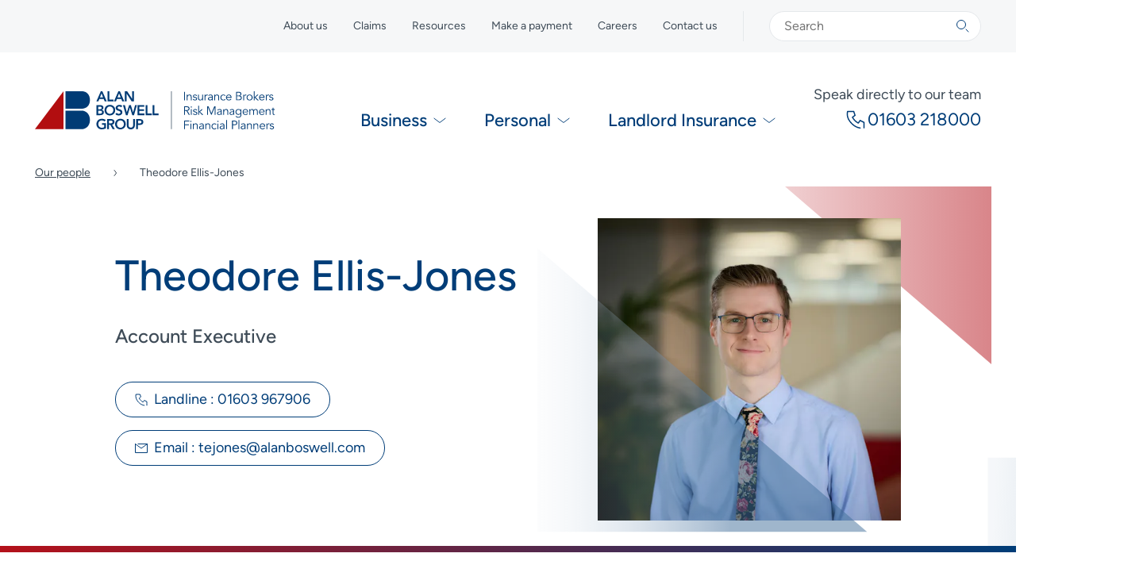

--- FILE ---
content_type: text/html; charset=utf-8
request_url: https://www.alanboswell.com/staff/theodore-ellis-jones/
body_size: 23330
content:
<!doctype html>
<html lang="en">

<head><script>(function(w,i,g){w[g]=w[g]||[];if(typeof w[g].push=='function')w[g].push(i)})
(window,'GTM-5KTB65','google_tags_first_party');</script><script>(function(w,d,s,l){w[l]=w[l]||[];(function(){w[l].push(arguments);})('set', 'developer_id.dY2E1Nz', true);
		var f=d.getElementsByTagName(s)[0],
		j=d.createElement(s);j.async=true;j.src='/metrics/';
		f.parentNode.insertBefore(j,f);
		})(window,document,'script','dataLayer');</script>
    <meta charset="utf-8" />
<meta name="csrf-token" content="">
<meta http-equiv="X-UA-Compatible" content="IE=Edge,chrome=1" />
<meta http-equiv="Content-Security-Policy" content="upgrade-insecure-requests" />
<meta name="viewport" content="width=device-width, initial-scale=1" />

<script>
    window.dataLayer = window.dataLayer || [];
    
</script>



    <title>Theodore Ellis-Jones | Alan Boswell Group</title>
    <link rel="canonical" href="https://www.alanboswell.com/staff/theodore-ellis-jones/">
    <meta property="og:url" content="https://www.alanboswell.com/staff/theodore-ellis-jones/">
<link rel="shortcut icon" href="https://webcontent.alanboswell.com/seo/favicon.png">
    <meta property="og:site_name" content="Alan Boswell Group">
    <meta property="og:title" content="Theodore Ellis-Jones | Alan Boswell Group">
    <meta property="og:description" content="">
    <meta property="og:type" content="website">
    <meta property="og:locale" content="en">
    <meta name="twitter:card" content="summary">
<script>(function (w, d, s, l, i){w[l]=w[l] || []; w[l].push({'gtm.start': new Date().getTime(), event: 'gtm.js'}); var f=d.getElementsByTagName(s)[0], j=d.createElement(s), dl=l !='dataLayer' ? '&l=' + l : ''; j.async=true; j.src='https://www.googletagmanager.com/gtm.js?id=' + i + dl; f.parentNode.insertBefore(j, f);})(window, document, 'script', 'dataLayer', 'GTM-5KTB65');</script>
<script type="application/ld+json">{"@context":"https://schema.org","@graph":[{"@type":"Organization","name":"Alan Boswell Group","logo":{"@type":"ImageObject","url":"https://webcontent.alanboswell.com/abg-logo-300dpi-with-transparency-thumb.png","width":740,"height":490},"@id":"https://www.alanboswell.com/#organization","url":"https://www.alanboswell.com//"},{"@type":"WebSite","url":"https://www.alanboswell.com//","publisher":{"@id":"https://www.alanboswell.com/#organization"},"@id":"https://www.alanboswell.com/#website","name":"Alan Boswell Group"},{"@type":"WebPage","@id":"https://www.alanboswell.com/#web_page","url":"https://www.alanboswell.com/staff/theodore-ellis-jones/","name":"","isPartOf":{"@id":"https://www.alanboswell.com/#website"},"inLanguage":"en","datePublished":"2025-06-20T00:00:00+01:00","dateModified":"2025-06-20T00:00:00+01:00","breadcrumb":{"@type":"BreadcrumbList","itemListElement":[{"@type":"ListItem","position":1,"item":{"@type":"Thing","name":"Home","id":"https://www.alanboswell.com"}},{"@type":"ListItem","position":2,"item":{"@type":"Thing","name":"Our people","id":"https://www.alanboswell.com/staff/"}},{"@type":"ListItem","position":3,"item":{"@type":"Thing","name":"Theodore Ellis-Jones","id":"https://www.alanboswell.com/staff/theodore-ellis-jones/"}}]}}]}</script>



<script type="text/javascript" src="https://www.bugherd.com/sidebarv2.js?apikey=zimar1z8isd0dgam6hzpbq" async="true"></script>
<link href="https://unpkg.com/filepond@^4/dist/filepond.css" rel="stylesheet" />


<script src="/vendor/statamic/frontend/js/helpers.js"></script>




<!-- Fathom - beautiful, simple website analytics -->
<script src="https://cdn.usefathom.com/script.js" data-site="SZPESXOV" defer></script>
<!-- / Fathom -->

<link rel="shortcut icon" href="/favicon.ico" type="image/x-icon" />
<link rel="apple-touch-icon" href="/apple-touch-icon.png" />
<link rel="apple-touch-icon" sizes="57x57" href="/apple-touch-icon-57x57.png" />
<link rel="apple-touch-icon" sizes="72x72" href="/apple-touch-icon-72x72.png" />
<link rel="apple-touch-icon" sizes="76x76" href="/apple-touch-icon-76x76.png" />
<link rel="apple-touch-icon" sizes="114x114" href="/apple-touch-icon-114x114.png" />
<link rel="apple-touch-icon" sizes="120x120" href="/apple-touch-icon-120x120.png" />
<link rel="apple-touch-icon" sizes="144x144" href="/apple-touch-icon-144x144.png" />
<link rel="apple-touch-icon" sizes="152x152" href="/apple-touch-icon-152x152.png" />
<link rel="apple-touch-icon" sizes="180x180" href="/apple-touch-icon-180x180.png" />

<link rel="preload" as="style" href="https://www.alanboswell.com/build/assets/styles-de5039b3.css" /><link rel="stylesheet" href="https://www.alanboswell.com/build/assets/styles-de5039b3.css" />

<style>
    .inline-svg svg {
        display: none
    }
</style>

</head>

<body class="staff  ">

    
<noscript><iframe src="https://www.googletagmanager.com/ns.html?id=GTM-5KTB65" height="0" width="0" style="display:none;visibility:hidden"></iframe></noscript>



    
    <!-- Begin svg sprites -->
    <svg class="hide fill-none" xmlns="http://www.w3.org/2000/svg"><defs><clipPath id="clip0_21_257"><rect width="16" height="16" fill="currentColor"/></clipPath><clipPath id="clip0_35_91"><rect width="16" height="16" fill="currentColor"/></clipPath><clipPath id="clip0_248_633"><rect width="16" height="16" fill="currentColor"/></clipPath><clipPath id="clip0_25_72"><rect width="16" height="16" fill="currentColor"/></clipPath><clipPath id="clip0_289_793"><rect width="16" height="16" fill="currentColor"/></clipPath><clipPath id="clip0_124_404"><rect width="16" height="16" fill="currentColor"/></clipPath><clipPath id="clip0_164_577"><rect width="16" height="16" fill="currentColor"/></clipPath><clipPath id="clip0_139_301"><rect width="16" height="16" fill="currentColor"/></clipPath><clipPath id="clip0_13_266"><rect width="16" height="16" fill="currentColor"/></clipPath><clipPath id="clip0_316_1806"><rect width="16" height="16" fill="currentColor"/></clipPath><clipPath id="clip0_13_261"><rect width="16" height="16" fill="currentColor"/></clipPath><clipPath id="clip0_152_309"><rect width="16" height="16" fill="currentColor"/></clipPath><clipPath id="clip0_316_1958"><rect width="16" height="16" fill="currentColor"/></clipPath></defs><symbol id="16px-icon-calendar" viewBox="0 0 16 16"><path d="M14.5 2L15.5 2L15.5 5.5L15.5 14L0.5 14L0.5 2L1.5 2" stroke="currentColor" stroke-linecap="round" stroke-linejoin="round"/><path d="M4.5 1V3" stroke="currentColor" stroke-linecap="round" stroke-linejoin="round"/><path d="M7.5 2L8.5 2" stroke="currentColor" stroke-linecap="round" stroke-linejoin="round"/><path d="M11.5 1V3" stroke="currentColor" stroke-linecap="round" stroke-linejoin="round"/><circle cx="3.5" cy="5.5" r="0.5" fill="currentColor"/><circle cx="6.5" cy="5.5" r="0.5" fill="currentColor"/><circle cx="9.5" cy="5.5" r="0.5" fill="currentColor"/><circle cx="12.5" cy="5.5" r="0.5" fill="currentColor"/><circle cx="3.5" cy="8.5" r="0.5" fill="currentColor"/><circle cx="6.5" cy="8.5" r="0.5" fill="currentColor"/><circle cx="9.5" cy="8.5" r="0.5" fill="currentColor"/><circle cx="12.5" cy="8.5" r="0.5" fill="currentColor"/><circle cx="3.5" cy="11.5" r="0.5" fill="currentColor"/><circle cx="6.5" cy="11.5" r="0.5" fill="currentColor"/><circle cx="9.5" cy="11.5" r="0.5" fill="currentColor"/><circle cx="12.5" cy="11.5" r="0.5" fill="currentColor"/></symbol><symbol id="16px-icon-callback" viewBox="0 0 16 16"><g clip-path="url(#clip0_21_257)"><path d="M11 11.9371C11 11.2514 11 10.2946 11 9.6089L9.38462 8.79556L8.59915 9.90394C8.11121 9.64423 7.63258 9.29171 7.19678 8.85292C6.76098 8.41414 6.41085 7.93223 6.15385 7.44L7.23077 6.62667L6.68672 5L4.11105 5.00001C3.72367 6.59201 4.35781 8.60779 5.88776 10.1482C6.5306 10.7955 7.25678 11.2835 8 11.6029" stroke="currentColor" stroke-linecap="round" stroke-linejoin="round"/><path d="M8 1.5C11.866 1.5 15 4.63401 15 8.5C15 12.366 11.866 15.5 8 15.5C4.13401 15.5 1 12.366 1 8.5C1 5.68921 2.65667 3.26535 5.04683 2.1516" stroke="currentColor" stroke-linecap="round"/><path d="M8.66667 0.5L8 1.5L8.66667 2.5" stroke="currentColor" stroke-miterlimit="10" stroke-linecap="round"/></g></symbol><symbol id="16px-icon-clock" viewBox="0 0 16 16"><g clip-path="url(#clip0_35_91)"><path d="M10.8893 1.88987C14.4105 3.48591 15.9711 7.63421 14.3751 11.1554C12.779 14.6765 8.63071 16.2372 5.10955 14.6411C1.58839 13.0451 0.0277642 8.89679 1.6238 5.37563C2.7842 2.81555 5.29376 1.29183 7.93054 1.26417" stroke="currentColor" stroke-linecap="round"/><path d="M8 4V8.5L10.5 10.5" stroke="currentColor" stroke-linecap="round"/></g></symbol><symbol id="16px-icon-close" viewBox="0 0 16 16"><g clip-path="url(#clip0_248_633)"><path d="M1 1L6 6M15 15L10 10" stroke="currentColor" stroke-linecap="round" stroke-linejoin="round"/><path d="M1 15L8 8L15 1" stroke="currentColor" stroke-linecap="round" stroke-linejoin="round"/></g></symbol><symbol id="16px-icon-default" viewBox="0 0 16 16"><g clip-path="url(#clip0_25_72)"><circle cx="8" cy="8" r="7.5" stroke="currentColor"/><path d="M2.69629 2.69666L13.3029 13.3033" stroke="currentColor"/><path d="M13.3037 2.69666L2.69711 13.3033" stroke="currentColor"/></g></symbol><symbol id="16px-icon-email" viewBox="0 0 16 16"><g clip-path="url(#clip0_289_793)"><path d="M0.5 2.5V13.5H15.5V2.5" stroke="currentColor" stroke-linecap="round" stroke-linejoin="round"/><path d="M0.5 2.5L8 8L15.5 2.5L4 2.5" stroke="currentColor" stroke-miterlimit="10" stroke-linecap="round"/></g></symbol><symbol id="16px-icon-enquiry" viewBox="0 0 16 16"><g clip-path="url(#clip0_124_404)"><path d="M15.5 12H7L3 15.5V12H0.5V9V0.5H15.5V9" stroke="currentColor" stroke-linecap="round" stroke-linejoin="round"/><path fill-rule="evenodd" clip-rule="evenodd" d="M7.32436 3.74428C7.50063 3.59403 7.73649 3.5 8.00001 3.5C8.57556 3.5 9.00001 3.93844 9.00001 4.42857C9.00001 4.9187 8.57556 5.35714 8.00001 5.35714H7.50001V5.85714V7C7.50001 7.27614 7.72387 7.5 8.00001 7.5C8.27615 7.5 8.50001 7.27614 8.50001 7V6.29587C9.35002 6.08378 10 5.34358 10 4.42857C10 3.34074 9.08131 2.5 8.00001 2.5C7.49517 2.5 7.03015 2.68107 6.67565 2.98324C6.4655 3.16238 6.44036 3.47796 6.61949 3.68811C6.79863 3.89827 7.11421 3.92341 7.32436 3.74428ZM8.00001 9C8.27615 9 8.50001 8.77614 8.50001 8.5C8.50001 8.22386 8.27615 8 8.00001 8C7.72387 8 7.50001 8.22386 7.50001 8.5C7.50001 8.77614 7.72387 9 8.00001 9Z" fill="currentColor"/></g></symbol><symbol id="16px-icon-info" viewBox="0 0 16 16"><g clip-path="url(#clip0_164_577)"><path d="M8.5 4.5C8.5 4.77614 8.27614 5 8 5C7.72386 5 7.5 4.77614 7.5 4.5C7.5 4.22386 7.72386 4 8 4C8.27614 4 8.5 4.22386 8.5 4.5Z" fill="currentColor"/><path d="M2.99025 13.4025C0.00177582 10.6472 -0.187278 5.99101 2.56799 3.00254C5.32326 0.014062 9.97948 -0.174992 12.968 2.58028C15.9564 5.33554 16.1455 9.99177 13.3902 12.9802C11.387 15.153 8.37889 15.846 5.73749 15.0035" stroke="currentColor" stroke-linecap="round"/><path d="M8 11.5L8 7" stroke="currentColor" stroke-linecap="round"/></g></symbol><symbol id="16px-icon-pdf-download" viewBox="0 0 16 16"><g clip-path="url(#clip0_139_301)"><path d="M9 0.5H0.5V15.5H8.5M9 0.5L11.5 3M9 0.5V3H11.5M11.5 6.5V3" stroke="currentColor" stroke-linecap="round" stroke-linejoin="round"/><path d="M13.5 12.5V10.75V9" stroke="currentColor" stroke-linecap="round" stroke-linejoin="round"/><path d="M11.5 15.5H13.5H15.5" stroke="currentColor" stroke-linecap="round" stroke-linejoin="round"/><path d="M11.5 11.9999L13.5 13.3333L15.5 11.9999" stroke="currentColor" stroke-miterlimit="10" stroke-linecap="round"/></g></symbol><symbol id="16px-icon-phone" viewBox="0 0 16 16"><g clip-path="url(#clip0_13_266)"><path d="M15 14.7779C15 13.4161 15 11.5157 15 10.1538L11.7692 8.53845L10.1983 10.7398C9.22242 10.224 8.26516 9.52386 7.39356 8.65238C6.52197 7.7809 5.82171 6.82377 5.30769 5.84615L7.46154 4.23076L6.37344 1L1.22209 1.00002C0.447342 4.16192 1.71562 8.16551 4.77552 11.225C6.85737 13.3066 9.3763 14.5589 11.7692 14.9029" stroke="currentColor" stroke-linecap="round" stroke-linejoin="round"/></g></symbol><symbol id="16px-icon-quote" viewBox="0 0 16 16"><path d="M11 0.5H2.5V15.5H13.5V3M11 0.5L13.5 3M11 0.5V3H13.5" stroke="currentColor" stroke-linecap="round" stroke-linejoin="round"/><path d="M5.5 3.5H8" stroke="currentColor" stroke-linecap="round" stroke-linejoin="round"/><path d="M5.5 6.5H10.5" stroke="currentColor" stroke-linecap="round" stroke-linejoin="round"/><path d="M5.5 9.5H10.5" stroke="currentColor" stroke-linecap="round" stroke-linejoin="round"/><path d="M5.5 12.5H10.5" stroke="currentColor" stroke-linecap="round" stroke-linejoin="round"/></symbol><symbol id="16px-icon-quotes" viewBox="0 0 16 16"><g clip-path="url(#clip0_316_1806)"><path d="M6.5 0.5H0.5V10.5H4.5M6.5 0.5L8.5 2.5H6.5V0.5Z" stroke="currentColor" stroke-linecap="round" stroke-linejoin="round"/><path d="M13.5 5.5H7.5V15.5H15.5V7.5M13.5 5.5L15.5 7.5M13.5 5.5V7.5H15.5" stroke="currentColor" stroke-linecap="round" stroke-linejoin="round"/><path d="M10.5 12.5H12.5" stroke="currentColor" stroke-linecap="round" stroke-linejoin="round"/><path d="M10.5 9.5H12.5" stroke="currentColor" stroke-linecap="round" stroke-linejoin="round"/><path d="M2.5 7.5H4.5" stroke="currentColor" stroke-linecap="round" stroke-linejoin="round"/><path d="M2.5 4.5H4.5" stroke="currentColor" stroke-linecap="round" stroke-linejoin="round"/></g></symbol><symbol id="16px-icon-search" viewBox="0 0 16 16"><g clip-path="url(#clip0_13_261)"><circle cx="6" cy="6" r="5.5" stroke="currentColor"/><path d="M12 12L15 15" stroke="currentColor" stroke-linecap="round"/></g></symbol><symbol id="16px-icon-secure" viewBox="0 0 16 16"><path d="M4 6.5V4.34615C4 2.22198 5.79086 0.5 8 0.5C10.2091 0.5 12 2.22198 12 4.34615V6.5" stroke="currentColor"/><path d="M14.5 15.5V6.5H1.5V15.5H14.5Z" stroke="currentColor" stroke-linecap="round" stroke-linejoin="round"/><circle cx="8" cy="10" r="1" fill="currentColor"/><path d="M7.5 13C7.5 13.2761 7.72386 13.5 8 13.5C8.27614 13.5 8.5 13.2761 8.5 13H7.5ZM7.5 10V13H8.5V10H7.5Z" fill="currentColor"/></symbol><symbol id="16px-icon-speed" viewBox="0 0 16 16"><path d="M10.5 4C13.2614 4 15.5 6.23858 15.5 9C15.5 11.7614 13.2614 14 10.5 14C7.73858 14 5.5 11.7614 5.5 9C5.5 7.36418 6.28555 5.91184 7.5 4.99963" stroke="currentColor" stroke-linecap="round"/><path d="M10.5 4V2" stroke="currentColor" stroke-linecap="round" stroke-linejoin="round"/><path d="M12 2H9" stroke="currentColor" stroke-linecap="round" stroke-linejoin="round"/><path d="M0.5 9H2.5" stroke="currentColor" stroke-linecap="round"/><path d="M1.5 6H3.5" stroke="currentColor" stroke-linecap="round"/><path d="M1.5 12H3.5" stroke="currentColor" stroke-linecap="round"/><path d="M10.5 7V9H12" stroke="currentColor" stroke-linecap="round" stroke-linejoin="round"/></symbol><symbol id="16px-icon-tick" viewBox="0 0 16 16"><g clip-path="url(#clip0_152_309)"><path d="M15.2304 6C15.4329 6.73269 15.5266 7.50886 15.4935 8.30916C15.3228 12.4478 11.8294 15.6644 7.69079 15.4937C3.55217 15.3229 0.335564 11.8295 0.506295 7.69089C0.677025 3.55228 4.17044 0.33567 8.30906 0.5064C9.26541 0.545853 10.1725 0.762732 11 1.124" stroke="currentColor" stroke-linecap="round"/><path d="M2.5 6.90164L6.94304 11L15.5 1" stroke="currentColor" stroke-linecap="round"/></g></symbol><symbol id="16px-icon-user" viewBox="0 0 16 16"><g clip-path="url(#clip0_316_1958)"><circle cx="8" cy="5" r="4.5" stroke="currentColor"/><path d="M15.5 15.5C15.5 12.4624 12.1421 10 8 10C3.85786 10 0.5 12.4624 0.5 15.5" stroke="currentColor" stroke-linecap="round"/></g></symbol></svg>
    <svg class="hide fill-none" xmlns="http://www.w3.org/2000/svg"><symbol id="28px-icon-burger" viewBox="0 0 28 29"><rect y="0.466675" width="28" height="1" rx="0.5" fill="currentColor"/><rect y="13.9667" width="28" height="1" rx="0.5" fill="currentColor"/><rect y="27.4667" width="28" height="1" rx="0.5" fill="currentColor"/></symbol><symbol id="28px-icon-close" viewBox="0 0 28 29"><path d="M1.75 2.21667L10.5 10.9667M26.25 26.7167L17.5 17.9667" stroke="currentColor" stroke-linecap="round" stroke-linejoin="round"/><path d="M1.75 26.7167L14 14.4667L26.25 2.21667" stroke="currentColor" stroke-linecap="round" stroke-linejoin="round"/></symbol></svg>
    <svg class="hide fill-none" xmlns="http://www.w3.org/2000/svg"><defs><clipPath id="clip0_166_408"><rect width="32" height="32" fill="currentColor"/></clipPath><clipPath id="clip0_21_257"><rect width="16" height="16" fill="currentColor"/></clipPath><clipPath id="clip0_35_91"><rect width="16" height="16" fill="currentColor"/></clipPath><clipPath id="clip0_248_633"><rect width="16" height="16" fill="currentColor"/></clipPath><clipPath id="clip0_1842_5475"><rect width="32" height="32" fill="currentColor"/></clipPath><clipPath id="clip0_490_2649"><rect width="32" height="32" fill="currentColor"/></clipPath><clipPath id="clip0_52_309"><rect width="32" height="32" fill="currentColor"/></clipPath><clipPath id="clip0_304_872"><rect width="32" height="32" fill="currentColor"/></clipPath><clipPath id="clip0_289_793"><rect width="16" height="16" fill="currentColor"/></clipPath><clipPath id="clip0_124_404"><rect width="16" height="16" fill="currentColor"/></clipPath><clipPath id="clip0_174_662"><rect width="32" height="32" fill="currentColor"/></clipPath><clipPath id="clip0_425_2560"><rect width="24" height="24" fill="currentColor" transform="translate(4 4)"/></clipPath><clipPath id="clip0_139_301"><rect width="16" height="16" fill="currentColor"/></clipPath><clipPath id="clip0_13_266"><rect width="16" height="16" fill="currentColor"/></clipPath><clipPath id="clip0_494_2958"><rect width="32" height="32" fill="currentColor"/></clipPath><clipPath id="clip0_439_2322"><rect width="32" height="32" fill="currentColor"/></clipPath><clipPath id="clip0_13_261"><rect width="16" height="16" fill="currentColor"/></clipPath><clipPath id="clip0_31_82"><rect width="32" height="32" fill="currentColor"/></clipPath><clipPath id="clip0_494_2960"><rect width="32" height="32" fill="currentColor"/></clipPath><clipPath id="clip0_440_2333"><rect width="32" height="32" fill="currentColor"/></clipPath></defs><symbol id="32px-icon-arrow" viewBox="0 0 32 32"><g clip-path="url(#clip0_166_408)"><path d="M13 24L18.625 16.5L13 9" stroke="currentColor" stroke-width="2" stroke-miterlimit="10" stroke-linecap="round"/><circle cx="16" cy="16" r="15" stroke="currentColor" stroke-width="2"/></g></symbol><symbol id="32px-icon-calendar" viewBox="0 0 16 16"><path d="M14.5 2L15.5 2L15.5 5.5L15.5 14L0.5 14L0.5 2L1.5 2" stroke="currentColor" stroke-linecap="round" stroke-linejoin="round"/><path d="M4.5 1V3" stroke="currentColor" stroke-linecap="round" stroke-linejoin="round"/><path d="M7.5 2L8.5 2" stroke="currentColor" stroke-linecap="round" stroke-linejoin="round"/><path d="M11.5 1V3" stroke="currentColor" stroke-linecap="round" stroke-linejoin="round"/><circle cx="3.5" cy="5.5" r="0.5" fill="currentColor"/><circle cx="6.5" cy="5.5" r="0.5" fill="currentColor"/><circle cx="9.5" cy="5.5" r="0.5" fill="currentColor"/><circle cx="12.5" cy="5.5" r="0.5" fill="currentColor"/><circle cx="3.5" cy="8.5" r="0.5" fill="currentColor"/><circle cx="6.5" cy="8.5" r="0.5" fill="currentColor"/><circle cx="9.5" cy="8.5" r="0.5" fill="currentColor"/><circle cx="12.5" cy="8.5" r="0.5" fill="currentColor"/><circle cx="3.5" cy="11.5" r="0.5" fill="currentColor"/><circle cx="6.5" cy="11.5" r="0.5" fill="currentColor"/><circle cx="9.5" cy="11.5" r="0.5" fill="currentColor"/><circle cx="12.5" cy="11.5" r="0.5" fill="currentColor"/></symbol><symbol id="32px-icon-callback" viewBox="0 0 16 16"><g clip-path="url(#clip0_21_257)"><path d="M11 11.9371C11 11.2514 11 10.2946 11 9.6089L9.38462 8.79556L8.59915 9.90394C8.11121 9.64423 7.63258 9.29171 7.19678 8.85292C6.76098 8.41414 6.41085 7.93223 6.15385 7.44L7.23077 6.62667L6.68672 5L4.11105 5.00001C3.72367 6.59201 4.35781 8.60779 5.88776 10.1482C6.5306 10.7955 7.25678 11.2835 8 11.6029" stroke="currentColor" stroke-linecap="round" stroke-linejoin="round"/><path d="M8 1.5C11.866 1.5 15 4.63401 15 8.5C15 12.366 11.866 15.5 8 15.5C4.13401 15.5 1 12.366 1 8.5C1 5.68921 2.65667 3.26535 5.04683 2.1516" stroke="currentColor" stroke-linecap="round"/><path d="M8.66667 0.5L8 1.5L8.66667 2.5" stroke="currentColor" stroke-miterlimit="10" stroke-linecap="round"/></g></symbol><symbol id="32px-icon-clock" viewBox="0 0 16 16"><g clip-path="url(#clip0_35_91)"><path d="M10.8893 1.88987C14.4105 3.48591 15.9711 7.63421 14.3751 11.1554C12.779 14.6765 8.63071 16.2372 5.10955 14.6411C1.58839 13.0451 0.0277642 8.89679 1.6238 5.37563C2.7842 2.81555 5.29376 1.29183 7.93054 1.26417" stroke="currentColor" stroke-linecap="round"/><path d="M8 4V8.5L10.5 10.5" stroke="currentColor" stroke-linecap="round"/></g></symbol><symbol id="32px-icon-close" viewBox="0 0 16 16"><g clip-path="url(#clip0_248_633)"><path d="M1 1L6 6M15 15L10 10" stroke="currentColor" stroke-linecap="round" stroke-linejoin="round"/><path d="M1 15L8 8L15 1" stroke="currentColor" stroke-linecap="round" stroke-linejoin="round"/></g></symbol><symbol id="32px-icon-cross" viewBox="0 0 32 32"><g clip-path="url(#clip0_1842_5475)"><path class="cross-line" d="M9 23L23 9" stroke="currentColor" stroke-width="2" stroke-linecap="round"/><path class="cross-line" d="M9 9L23 23" stroke="currentColor" stroke-width="2" stroke-linecap="round"/><path d="M3.37145 24.0769C-1.09409 17.1139 0.930516 7.84918 7.89354 3.38363C14.8566 -1.08191 24.1213 0.942701 28.5868 7.90573C33.0523 14.8688 31.0277 24.1334 24.0647 28.599C19.0022 31.8457 12.723 31.6616 7.95619 28.6432" stroke="currentColor" stroke-width="2" stroke-linecap="round"/></g></symbol><symbol id="32px-icon-default-white" viewBox="0 0 32 32"><g clip-path="url(#clip0_490_2649)"><circle cx="16" cy="16" r="15" stroke="currentColor" stroke-width="2"/><path d="M5.39355 5.39343L26.6068 26.6066" stroke="currentColor" stroke-width="2"/><path d="M26.6064 5.39343L5.39324 26.6066" stroke="currentColor" stroke-width="2"/></g></symbol><symbol id="32px-icon-default" viewBox="0 0 32 32"><g clip-path="url(#clip0_52_309)"><circle cx="16" cy="16" r="15" stroke="currentColor" stroke-width="2"/><path d="M5.39355 5.39343L26.6068 26.6066" stroke="currentColor" stroke-width="2"/><path d="M26.6064 5.39343L5.39324 26.6066" stroke="currentColor" stroke-width="2"/></g></symbol><symbol id="32px-icon-download" viewBox="0 0 32 32"><g clip-path="url(#clip0_304_872)"><path d="M18 1H1V31H17M18 1L23 6M18 1V6H23M23 13V6" stroke="currentColor" stroke-width="2" stroke-linecap="round" stroke-linejoin="round"/><path d="M27 25V21.5V18" stroke="currentColor" stroke-width="2" stroke-linecap="round" stroke-linejoin="round"/><path d="M23 31H27H31" stroke="currentColor" stroke-width="2" stroke-linecap="round" stroke-linejoin="round"/><path d="M23 24L27 26.6666L31 24" stroke="currentColor" stroke-width="2" stroke-miterlimit="10" stroke-linecap="round"/></g></symbol><symbol id="32px-icon-email" viewBox="0 0 16 16"><g clip-path="url(#clip0_289_793)"><path d="M0.5 2.5V13.5H15.5V2.5" stroke="currentColor" stroke-linecap="round" stroke-linejoin="round"/><path d="M0.5 2.5L8 8L15.5 2.5L4 2.5" stroke="currentColor" stroke-miterlimit="10" stroke-linecap="round"/></g></symbol><symbol id="32px-icon-enquiry" viewBox="0 0 16 16"><g clip-path="url(#clip0_124_404)"><path d="M15.5 12H7L3 15.5V12H0.5V9V0.5H15.5V9" stroke="currentColor" stroke-linecap="round" stroke-linejoin="round"/><path fill-rule="evenodd" clip-rule="evenodd" d="M7.32436 3.74428C7.50063 3.59403 7.73649 3.5 8.00001 3.5C8.57556 3.5 9.00001 3.93844 9.00001 4.42857C9.00001 4.9187 8.57556 5.35714 8.00001 5.35714H7.50001V5.85714V7C7.50001 7.27614 7.72387 7.5 8.00001 7.5C8.27615 7.5 8.50001 7.27614 8.50001 7V6.29587C9.35002 6.08378 10 5.34358 10 4.42857C10 3.34074 9.08131 2.5 8.00001 2.5C7.49517 2.5 7.03015 2.68107 6.67565 2.98324C6.4655 3.16238 6.44036 3.47796 6.61949 3.68811C6.79863 3.89827 7.11421 3.92341 7.32436 3.74428ZM8.00001 9C8.27615 9 8.50001 8.77614 8.50001 8.5C8.50001 8.22386 8.27615 8 8.00001 8C7.72387 8 7.50001 8.22386 7.50001 8.5C7.50001 8.77614 7.72387 9 8.00001 9Z" fill="currentColor"/></g></symbol><symbol id="32px-icon-facebook" viewBox="0 0 32 32"><path d="M22.7706 16.8613H17.7191V30H12.5744V16.8613H9V12.1321H12.5744V8.09154C12.5744 4.9159 14.6842 2 19.5492 2C21.5178 2 22.9748 2.18378 22.9748 2.18378L22.8588 6.60173C22.8588 6.60173 21.3741 6.58703 19.7533 6.58703C17.9989 6.58703 17.7191 7.37359 17.7191 8.67717V12.1321H23L22.7706 16.8613Z" fill="currentColor"/></symbol><symbol id="32px-icon-info" viewBox="0 0 32 32"><g clip-path="url(#clip0_174_662)"><circle cx="16" cy="9" r="1" fill="currentColor"/><path d="M5.82713 27.0031C-0.254489 21.3961 -0.639218 11.9205 4.96781 5.83893C10.5748 -0.24269 20.0504 -0.627418 26.132 4.97961C32.2136 10.5866 32.5983 20.0622 26.9913 26.1438C22.9147 30.5654 16.7931 31.9757 11.4178 30.2612" stroke="currentColor" stroke-width="2" stroke-linecap="round"/><path d="M16 23L16 14" stroke="currentColor" stroke-width="2" stroke-linecap="round"/></g></symbol><symbol id="32px-icon-instagram" viewBox="0 0 24 24"><path fill="currentColor" d="M12 0C8.74 0 8.333.015 7.053.072 5.775.132 4.905.333 4.14.63c-.789.306-1.459.717-2.126 1.384S.935 3.35.63 4.14C.333 4.905.131 5.775.072 7.053.012 8.333 0 8.74 0 12s.015 3.667.072 4.947c.06 1.277.261 2.148.558 2.913.306.788.717 1.459 1.384 2.126.667.666 1.336 1.079 2.126 1.384.766.296 1.636.499 2.913.558C8.333 23.988 8.74 24 12 24s3.667-.015 4.947-.072c1.277-.06 2.148-.262 2.913-.558.788-.306 1.459-.718 2.126-1.384.666-.667 1.079-1.335 1.384-2.126.296-.765.499-1.636.558-2.913.06-1.28.072-1.687.072-4.947s-.015-3.667-.072-4.947c-.06-1.277-.262-2.149-.558-2.913-.306-.789-.718-1.459-1.384-2.126C21.319 1.347 20.651.935 19.86.63c-.765-.297-1.636-.499-2.913-.558C15.667.012 15.26 0 12 0zm0 2.16c3.203 0 3.585.016 4.85.071 1.17.055 1.805.249 2.227.415.562.217.96.477 1.382.896.419.42.679.819.896 1.381.164.422.36 1.057.413 2.227.057 1.266.07 1.646.07 4.85s-.015 3.585-.074 4.85c-.061 1.17-.256 1.805-.421 2.227-.224.562-.479.96-.899 1.382-.419.419-.824.679-1.38.896-.42.164-1.065.36-2.235.413-1.274.057-1.649.07-4.859.07-3.211 0-3.586-.015-4.859-.074-1.171-.061-1.816-.256-2.236-.421-.569-.224-.96-.479-1.379-.899-.421-.419-.69-.824-.9-1.38-.165-.42-.359-1.065-.42-2.235-.045-1.26-.061-1.649-.061-4.844 0-3.196.016-3.586.061-4.861.061-1.17.255-1.814.42-2.234.21-.57.479-.96.9-1.381.419-.419.81-.689 1.379-.898.42-.166 1.051-.361 2.221-.421 1.275-.045 1.65-.06 4.859-.06l.045.03zm0 3.678c-3.405 0-6.162 2.76-6.162 6.162 0 3.405 2.76 6.162 6.162 6.162 3.405 0 6.162-2.76 6.162-6.162 0-3.405-2.76-6.162-6.162-6.162zM12 16c-2.21 0-4-1.79-4-4s1.79-4 4-4 4 1.79 4 4-1.79 4-4 4zm7.846-10.405c0 .795-.646 1.44-1.44 1.44-.795 0-1.44-.646-1.44-1.44 0-.794.646-1.439 1.44-1.439.793-.001 1.44.645 1.44 1.439z"/></symbol><symbol id="32px-icon-linkedin" viewBox="0 0 32 32"><g clip-path="url(#clip0_425_2560)"><path d="M9.3714 11.9703H4.39551V28H9.3714V11.9703Z" fill="currentColor"/><path d="M6.8845 9.77846C5.28782 9.77846 4 8.48329 4 6.88923C4 5.29517 5.28782 4 6.8845 4C8.48119 4 9.76639 5.29517 9.76639 6.88923C9.76639 8.48329 8.47333 9.77846 6.8845 9.77846Z" fill="currentColor"/><path d="M27.9997 28H23.0316V20.2054C23.0316 18.3465 22.995 15.9554 20.4455 15.9554C17.8961 15.9554 17.4616 17.9795 17.4616 20.0717V28.0026H12.4883V11.9703H17.26V14.1595H17.3281C17.9929 12.8984 19.6158 11.5718 22.0344 11.5718C27.0678 11.5718 27.9971 14.891 27.9971 19.2091V28.0026L27.9997 28Z" fill="currentColor"/></g></symbol><symbol id="32px-icon-pdf-download" viewBox="0 0 16 16"><g clip-path="url(#clip0_139_301)"><path d="M9 0.5H0.5V15.5H8.5M9 0.5L11.5 3M9 0.5V3H11.5M11.5 6.5V3" stroke="currentColor" stroke-linecap="round" stroke-linejoin="round"/><path d="M13.5 12.5V10.75V9" stroke="currentColor" stroke-linecap="round" stroke-linejoin="round"/><path d="M11.5 15.5H13.5H15.5" stroke="currentColor" stroke-linecap="round" stroke-linejoin="round"/><path d="M11.5 11.9999L13.5 13.3333L15.5 11.9999" stroke="currentColor" stroke-miterlimit="10" stroke-linecap="round"/></g></symbol><symbol id="32px-icon-phone" viewBox="0 0 16 16"><g clip-path="url(#clip0_13_266)"><path d="M15 14.7779C15 13.4161 15 11.5157 15 10.1538L11.7692 8.53845L10.1983 10.7398C9.22242 10.224 8.26516 9.52386 7.39356 8.65238C6.52197 7.7809 5.82171 6.82377 5.30769 5.84615L7.46154 4.23076L6.37344 1L1.22209 1.00002C0.447342 4.16192 1.71562 8.16551 4.77552 11.225C6.85737 13.3066 9.3763 14.5589 11.7692 14.9029" stroke="currentColor" stroke-linecap="round" stroke-linejoin="round"/></g></symbol><symbol id="32px-icon-quote" viewBox="0 0 16 16"><path d="M11 0.5H2.5V15.5H13.5V3M11 0.5L13.5 3M11 0.5V3H13.5" stroke="currentColor" stroke-linecap="round" stroke-linejoin="round"/><path d="M5.5 3.5H8" stroke="currentColor" stroke-linecap="round" stroke-linejoin="round"/><path d="M5.5 6.5H10.5" stroke="currentColor" stroke-linecap="round" stroke-linejoin="round"/><path d="M5.5 9.5H10.5" stroke="currentColor" stroke-linecap="round" stroke-linejoin="round"/><path d="M5.5 12.5H10.5" stroke="currentColor" stroke-linecap="round" stroke-linejoin="round"/></symbol><symbol id="32px-icon-quotes-multi" viewBox="0 0 32 32"><g clip-path="url(#clip0_494_2958)"><path d="M27 11.6666H15V31H31V15.5333M27 11.6666L31 15.5333M27 11.6666V15.5333H31M21 25.2H25M21 19.4H25" stroke="currentColor" stroke-width="2" stroke-linecap="round" stroke-linejoin="round"/><path d="M13 1H1V20.3333H9M13 1L17 4.86667H15H13V1ZM5 14.5333H9M5 8.73333H9" stroke="currentColor" stroke-width="2" stroke-linecap="round" stroke-linejoin="round"/></g></symbol><symbol id="32px-icon-quotes" viewBox="0 0 32 32"><g clip-path="url(#clip0_439_2322)"><path d="M13 1H1V20.3333H9M13 1L17 4.86667H15H13V1ZM27 11.6667H15V31H31V15.5333M27 11.6667L31 15.5333M27 11.6667V15.5333H31M21 25.2H25M21 19.4H25M5 14.5333H9M5 8.73333H9" stroke="currentColor" stroke-width="2" stroke-linecap="round" stroke-linejoin="round"/></g></symbol><symbol id="32px-icon-search" viewBox="0 0 16 16"><g clip-path="url(#clip0_13_261)"><circle cx="6" cy="6" r="5.5" stroke="currentColor"/><path d="M12 12L15 15" stroke="currentColor" stroke-linecap="round"/></g></symbol><symbol id="32px-icon-secure" viewBox="0 0 16 16"><path d="M4 6.5V4.34615C4 2.22198 5.79086 0.5 8 0.5C10.2091 0.5 12 2.22198 12 4.34615V6.5" stroke="currentColor"/><path d="M14.5 15.5V6.5H1.5V15.5H14.5Z" stroke="currentColor" stroke-linecap="round" stroke-linejoin="round"/><circle cx="8" cy="10" r="1" fill="currentColor"/><path d="M7.5 13C7.5 13.2761 7.72386 13.5 8 13.5C8.27614 13.5 8.5 13.2761 8.5 13H7.5ZM7.5 10V13H8.5V10H7.5Z" fill="currentColor"/></symbol><symbol id="32px-icon-speed-multi" viewBox="0 0 32 32"><path d="M21 8H20C20 8.55228 20.4477 9 21 9V8ZM15.6006 10.7988C16.0422 10.4671 16.1313 9.84028 15.7996 9.39869C15.4679 8.9571 14.841 8.86801 14.3994 9.1997L15.6006 10.7988ZM22 4C22 3.44772 21.5523 3 21 3C20.4477 3 20 3.44772 20 4H22ZM24 5C24.5523 5 25 4.55228 25 4C25 3.44772 24.5523 3 24 3V5ZM18 3C17.4477 3 17 3.44772 17 4C17 4.55228 17.4477 5 18 5V3ZM22 14C22 13.4477 21.5523 13 21 13C20.4477 13 20 13.4477 20 14H22ZM21 18H20C20 18.5523 20.4477 19 21 19V18ZM24 19C24.5523 19 25 18.5523 25 18C25 17.4477 24.5523 17 24 17V19ZM30 18C30 22.9706 25.9706 27 21 27V29C27.0751 29 32 24.0751 32 18H30ZM21 27C16.0294 27 12 22.9706 12 18H10C10 24.0751 14.9249 29 21 29V27ZM21 9C25.9706 9 30 13.0294 30 18H32C32 11.9249 27.0751 7 21 7V9ZM12 18C12 15.0562 13.4123 12.4425 15.6006 10.7988L14.3994 9.1997C11.7299 11.2049 10 14.4006 10 18H12ZM22 8V4H20V8H22ZM24 3H18V5H24V3ZM20 14V18H22V14H20ZM21 19H24V17H21V19Z" fill="currentColor"/><path d="M1 18C2.5621 18 5 18 5 18M3 12H7M3 24C4.5621 24 7 24 7 24" stroke="currentColor" stroke-width="2" stroke-linecap="round" stroke-linejoin="round"/></symbol><symbol id="32px-icon-speed" viewBox="0 0 32 32"><path d="M21 8H20C20 8.55228 20.4477 9 21 9V8ZM15.6006 10.7988C16.0422 10.4671 16.1313 9.84028 15.7996 9.39869C15.4679 8.9571 14.841 8.86801 14.3994 9.1997L15.6006 10.7988ZM22 4C22 3.44772 21.5523 3 21 3C20.4477 3 20 3.44772 20 4H22ZM24 5C24.5523 5 25 4.55228 25 4C25 3.44772 24.5523 3 24 3V5ZM18 3C17.4477 3 17 3.44772 17 4C17 4.55228 17.4477 5 18 5V3ZM1 17C0.447715 17 0 17.4477 0 18C0 18.5523 0.447715 19 1 19V17ZM5 19C5.55228 19 6 18.5523 6 18C6 17.4477 5.55228 17 5 17V19ZM3 11C2.44772 11 2 11.4477 2 12C2 12.5523 2.44772 13 3 13V11ZM7 13C7.55228 13 8 12.5523 8 12C8 11.4477 7.55228 11 7 11V13ZM3 23C2.44772 23 2 23.4477 2 24C2 24.5523 2.44772 25 3 25V23ZM7 25C7.55228 25 8 24.5523 8 24C8 23.4477 7.55228 23 7 23V25ZM22 14C22 13.4477 21.5523 13 21 13C20.4477 13 20 13.4477 20 14H22ZM21 18H20C20 18.5523 20.4477 19 21 19V18ZM24 19C24.5523 19 25 18.5523 25 18C25 17.4477 24.5523 17 24 17V19ZM30 18C30 22.9706 25.9706 27 21 27V29C27.0751 29 32 24.0751 32 18H30ZM21 27C16.0294 27 12 22.9706 12 18H10C10 24.0751 14.9249 29 21 29V27ZM21 9C25.9706 9 30 13.0294 30 18H32C32 11.9249 27.0751 7 21 7V9ZM12 18C12 15.0562 13.4123 12.4425 15.6006 10.7988L14.3994 9.1997C11.7299 11.2049 10 14.4006 10 18H12ZM22 8V4H20V8H22ZM24 3H18V5H24V3ZM1 19H5V17H1V19ZM3 13H7V11H3V13ZM3 25H7V23H3V25ZM20 14V18H22V14H20ZM21 19H24V17H21V19Z" fill="currentColor"/></symbol><symbol id="32px-icon-tick" viewBox="0 0 32 32"><g clip-path="url(#clip0_31_82)"><path d="M30.4609 12.0001C30.8658 13.4654 31.0531 15.0177 30.9871 16.6183C30.6456 24.8956 23.6588 31.3288 15.3816 30.9873C7.10434 30.6458 0.671129 23.659 1.01259 15.3818C1.35405 7.10455 8.34088 0.67134 16.6181 1.0128C18.7438 1.10049 20.748 1.62648 22.5469 2.50006" stroke="currentColor" stroke-width="2" stroke-linecap="round"/><path class="tick-line" d="M5 13.8033L13.8861 22L31 2" stroke="currentColor" stroke-width="2" stroke-linecap="round"/></g></symbol><symbol id="32px-icon-user-multi" viewBox="0 0 32 32"><g clip-path="url(#clip0_494_2960)"><path d="M31 31C31 24.9249 24.2843 20 16 20C7.71573 20 1 24.9249 1 31" stroke="currentColor" stroke-width="2" stroke-linecap="round"/><path d="M24 10C24 15.0195 20.1467 19 15.5 19C10.8533 19 7 15.0195 7 10C7 4.98048 10.8533 1 15.5 1C20.1467 1 24 4.98048 24 10Z" stroke="currentColor" stroke-width="2"/></g></symbol><symbol id="32px-icon-user" viewBox="0 0 32 32"><g clip-path="url(#clip0_440_2333)"><path d="M24 10C24 15.0195 20.1467 19 15.5 19C10.8533 19 7 15.0195 7 10C7 4.98048 10.8533 1 15.5 1C20.1467 1 24 4.98048 24 10Z" stroke="currentColor" stroke-width="2"/><path d="M31 31C31 24.9249 24.2843 20 16 20C7.71573 20 1 24.9249 1 31" stroke="currentColor" stroke-width="2" stroke-linecap="round"/></g></symbol><symbol id="32px-icon-warning" viewBox="0 0 32 32"><path d="M2 31H30L16 2.5L4.94737 25" stroke="currentColor" stroke-width="2" stroke-linecap="round"/><circle cx="16" cy="26" r="1" transform="rotate(-180 16 26)" fill="currentColor"/><path d="M16 12L16 21" stroke="currentColor" stroke-width="2" stroke-linecap="round"/></symbol><symbol id="32px-icon-x" viewBox="0 0 32 32"><path d="M18.6666 13.8575L29.092 2H26.6223L17.5662 12.2936L10.3384 2H2L12.9322 17.5672L2 30H4.46961L14.027 19.1273L21.6617 30H30.0001M5.36094 3.82222H9.15496L26.6205 28.2673H22.8255" fill="currentColor"/></symbol></svg>
    <svg class="hide fill-none" xmlns="http://www.w3.org/2000/svg"><defs><clipPath id="clip0_30_80"><rect width="48" height="48" fill="currentColor"/></clipPath></defs><symbol id="48px-icon-tick" viewBox="0 0 48 48"><g clip-path="url(#clip0_30_80)"><path d="M44 12.6341C45.9093 15.9866 47 19.8659 47 24C47 36.7025 36.7025 47 24 47C11.2975 47 1 36.7025 1 24C1 11.2975 11.2975 1 24 1C28.3974 1 32.5065 2.23405 36 4.37474" stroke="currentColor" stroke-width="2" stroke-linecap="round"/><path d="M7 19.5L20.5 32L46.5 1.5" stroke="currentColor" stroke-width="2" stroke-linecap="round"/></g></symbol></svg>
    <svg class="hide fill-none" xmlns="http://www.w3.org/2000/svg"><symbol id="16px-arrow-circle" viewBox="0 0 16 16"><path d="M8.875 11.125L11.125 8.125L8.875 5.125" stroke="currentColor" stroke-miterlimit="10" stroke-linecap="round"/><path d="M4.875 8.125L10.875 8.125" stroke="currentColor" stroke-linecap="round"/><circle cx="8" cy="8" r="7.5" stroke="currentColor"/></symbol><symbol id="16px-arrow-full" viewBox="0 0 16 16"><path d="M9.375 15.5L15 8L9.375 0.499999" stroke="currentColor" stroke-miterlimit="10" stroke-linecap="round"/><path d="M0.5 8H11" stroke="currentColor" stroke-linecap="round"/></symbol><symbol id="16px-arrow-semi-line" viewBox="0 0 16 17"><path d="M5 16L10.625 8.5L5 0.999999" stroke="currentColor" stroke-miterlimit="10" stroke-linecap="round"/></symbol><symbol id="16px-arrow-semi-solid" viewBox="0 0 16 16"><path d="M11 8L5 -5.24537e-07L5 16L11 8Z" fill="currentColor"/></symbol></svg>
    <svg class="hide fill-none" xmlns="http://www.w3.org/2000/svg"><symbol id="8px-arrow-semi-line" viewBox="0 0 8 8"><path d="M3 7.5L5.625 4L3 0.5" stroke="currentColor" stroke-miterlimit="10" stroke-linecap="round"/></symbol></svg>
    <!-- End svg sprites -->
    

    <div class="page-container">
        <div class="desktop-nav-cover"></div>
        <header class="header">
    <div class="header-top bg--grey--05">
        <div class="site-width">
            <div class="header-top__inner">
                <div class="header-top__mobile">
                    <div class="header-top__mobile-phone-number">
                        
    



    


<a class="header__phone-number" data-telephone-link-replace href="tel:01603218000">
    <span class="header__phone-number-label">Speak directly to our team</span>
    <span class="header__telephone-number-display">
        <figure class="icon icon--16">
            <svg>
                <use href="#16px-icon-phone" />
            </svg>
        </figure>
        <span class="header__telephone-number-text" data-telephone-text-replace>
            01603 218000
        </span>
    </span>
</a>

                    </div>
                    <button class="header__mobile-search-trigger"  aria-label="Search button">
                        <figure class="icon inline-svg"  aria-label="Search button icon - magnifying glass">
                            <svg>
                                <use href="#16px-icon-search" />
                            </svg>
                        </figure>
                    </button>
                </div>
                <div class="header-top__desktop">
                    
                        
                            <nav class="header__secondary-nav">
                                <ul>
                                    
                                        <li>
                                            <a href="/about/" class="header__secondary-nav-item ">
                                                About us
                                            </a>
                                        </li>
                                    
                                        <li>
                                            <a href="/claims/" class="header__secondary-nav-item ">
                                                Claims
                                            </a>
                                        </li>
                                    
                                        <li>
                                            <a href="/resources/" class="header__secondary-nav-item ">
                                                Resources
                                            </a>
                                        </li>
                                    
                                        <li>
                                            <a href="https://makeapayment.alanboswell.com/" class="header__secondary-nav-item ">
                                                Make a payment
                                            </a>
                                        </li>
                                    
                                        <li>
                                            <a href="/careers/" class="header__secondary-nav-item ">
                                                Careers
                                            </a>
                                        </li>
                                    
                                        <li>
                                            <a href="/contact-us/" class="header__secondary-nav-item ">
                                                Contact us
                                            </a>
                                        </li>
                                    
                                </ul>
                            </nav>
                        
                    
                </div>
                <div class="header-top__search" id="global-search">
                    <form action="/search" method="GET">
                        <div class="search-input search-input--inactive">
                            <label for="search-box" hidden></label>
                            <input class="search-input__input" name="q" id="search-box" placeholder="Search" />
                            <div class="search-input__actions">
                                <button class="search-input__button" type="submit" name="Search"  aria-label="Search button">
                                    <figure class="icon icon--16"  aria-label="Search button icon - magnifying glass">
                                        <svg>
                                            <use href="#16px-icon-search" />
                                        </svg>
                                    </figure>
                                </button>
                            </div>
                        </div>
                    </form>
                </div>
            </div>
        </div>
    </div>
    <div class="header-main">
        <div class="site-width">
            <div class="header-main__inner">
                <div class="header-main__left">
                    <figure class="header__logo">
                        <a href="/">
                            
                                <img srcset="https://alan-boswell.imgix.net/site-logos/default-logo.svg?h=48&ixlib=php-3.3.1 1x, https://alan-boswell.imgix.net/site-logos/default-logo.svg?dpr=2&h=48&ixlib=php-3.3.1 2x" src="https://alan-boswell.imgix.net/site-logos/default-logo.svg?h=48&ixlib=php-3.3.1"  alt="The Alan Boswell Group logo" loading="lazy" width="300" height="50">
                            
                        </a>
                    </figure>
                </div>
                <div class="header-main__right">
                    <div class="header-main__primary-nav">
                        <nav class="desktop-nav">
    <ul class="desktop-nav__items" role="tablist">
        
            <li class="desktop-nav__item">
                
                    <button role="tab" aria-selected="false" class="desktop-nav__link desktop-nav__link--tab" aria-controls="nav_dropdown_84573a64-f4fb-42f2-9de4-33b45dd25092" id="nav_item_84573a64-f4fb-42f2-9de4-33b45dd25092">
                        Business
                        <figure class="icon icon--16 inline-svg">
                            <svg>
                                <use href="#16px-arrow-semi-line" />
                            </svg>
                        </figure>
                    </button>
                    <div class="desktop-nav__dropdown" role="tabpanel" id="nav_dropdown_84573a64-f4fb-42f2-9de4-33b45dd25092">
                        
                            <div class="desktop-tabbed-menu">
    <div class="site-width">
        <ul class="desktop-tabbed-menu__tabs" role="tablist">
            
                <li>
                    <button class="desktop-tabbed-menu__tab desktop-tabbed-menu__tab--active" role="tab" aria-selected="true" aria-controls="nav_tabpanel_8d8734f1-c03c-4df6-8891-b3d56ba499b0" id="nav_tab_8d8734f1-c03c-4df6-8891-b3d56ba499b0">
                        Business Insurance
                    </button>
                </li>
            
                <li>
                    <button class="desktop-tabbed-menu__tab" role="tab" aria-selected="false" aria-controls="nav_tabpanel_9f8e247f-130d-42be-b041-d44f01807aef" id="nav_tab_9f8e247f-130d-42be-b041-d44f01807aef">
                        Employee Benefits & Healthcare
                    </button>
                </li>
            
                <li>
                    <button class="desktop-tabbed-menu__tab" role="tab" aria-selected="false" aria-controls="nav_tabpanel_97049076-5e8d-4b97-b6fe-8390a8b85f42" id="nav_tab_97049076-5e8d-4b97-b6fe-8390a8b85f42">
                        Risk Management
                    </button>
                </li>
            
        </ul>
    </div>
</div>

    <div class="dropdown-menu dropdown-menu--active " role="tabpanel" aria-labelledby="nav_tab_8d8734f1-c03c-4df6-8891-b3d56ba499b0" id="nav_tabpanel_8d8734f1-c03c-4df6-8891-b3d56ba499b0">
    <div class="site-width">
        <div class="dropdown-menu__header">
            <div class="dropdown-menu__link">
                <a href="/business-insurance/" class="btn btn--button btn--secondary btn--solid btn--blue btn--strong">
                    Business Insurance
                    <figure class="icon icon--16 btn__chev">
                        <svg>
                            <use href="#16px-arrow-semi-line" />
                        </svg>
                    </figure>
                </a>
            </div>
            
                <div class="dropdown-menu__link">
                    <a href="/business-insurance-hub/" class="btn btn--button btn--secondary btn--hollow btn--blue btn--strong">
                        Business Insurance Advice & Guidance
                        <figure class="icon icon--16 btn__chev">
                            <svg>
                                <use href="#16px-arrow-semi-line" />
                            </svg>
                        </figure>
                    </a>
                </div>
            
        </div>
        <div class="dropdown-menu__main">
            
                
                    <nav class="dropdown-multi-level-nav">
    <ul>
        
            <li>
                <nav class="dropdown-multi-level-nav__item">
                    <a href="/business-insurance/commercial-insurance/" class="dropdown-multi-level-nav__link">
                        Commercial Insurance
                    </a>
                    <ul class="dropdown-multi-level-nav__children">
                        
                            <li>
                                <a href="/business-insurance/commercial-insurance/employers-liability-insurance/">
                                    Employers' Liability Insurance
                                </a>
                            </li>
                        
                            <li>
                                <a href="/business-insurance/commercial-insurance/product-liability-insurance/">
                                    Product Liability Insurance
                                </a>
                            </li>
                        
                            <li>
                                <a href="/business-insurance/commercial-insurance/public-liability-insurance/">
                                    Public Liability Insurance
                                </a>
                            </li>
                        
                            <li>
                                <a href="/business-insurance/commercial-insurance/business-interruption-insurance/">
                                    Business Interruption Insurance
                                </a>
                            </li>
                        
                            <li>
                                <a href="/business-insurance/commercial-insurance/professional-indemnity-insurance/">
                                    Professional Indemnity Insurance
                                </a>
                            </li>
                        
                            <li>
                                <a href="/business-insurance/commercial-insurance/cyber-insurance/">
                                    Cyber Insurance
                                </a>
                            </li>
                        
                            <li>
                                <a href="/business-insurance/commercial-insurance/legal-expenses-insurance/">
                                    Legal Expenses Insurance
                                </a>
                            </li>
                        
                            <li>
                                <a href="/business-insurance/commercial-insurance/management-liability-insurance/">
                                    Management Liability Insurance
                                </a>
                            </li>
                        
                        
                            <li>
                                <a href="/business-insurance/commercial-insurance/" class="text-medium">
                                    
                                        View all Commercial Insurance
                                    
                                </a>
                            </li>
                        
                    </ul>
                </nav>
            </li>
        
            <li>
                <nav class="dropdown-multi-level-nav__item">
                    <a href="/business-insurance/credit-insurance/" class="dropdown-multi-level-nav__link">
                        Credit Insurance
                    </a>
                    <ul class="dropdown-multi-level-nav__children">
                        
                            <li>
                                <a href="/business-insurance/credit-insurance/whole-turnover-insurance/">
                                    Whole-Turnover Insurance
                                </a>
                            </li>
                        
                            <li>
                                <a href="/business-insurance/credit-insurance/bonds-surety-guarantees/">
                                    Bonds & Surety Guarantees
                                </a>
                            </li>
                        
                            <li>
                                <a href="/business-insurance/credit-insurance/specific-account-insurance/">
                                    Specific Account Insurance
                                </a>
                            </li>
                        
                            <li>
                                <a href="/business-insurance/credit-insurance/invoice-discounting/">
                                    Invoice Discounting
                                </a>
                            </li>
                        
                            <li>
                                <a href="/business-insurance/credit-insurance/cash-flow-finance/">
                                    Cash Flow Finance
                                </a>
                            </li>
                        
                            <li>
                                <a href="/business-insurance/credit-insurance/farming-schemes/">
                                    Agricultural & Horticultural Credit Insurance Scheme
                                </a>
                            </li>
                        
                        
                            <li>
                                <a href="/business-insurance/credit-insurance/" class="text-medium">
                                    
                                        View all Credit Insurance
                                    
                                </a>
                            </li>
                        
                    </ul>
                </nav>
            </li>
        
            <li>
                <nav class="dropdown-multi-level-nav__item">
                    <a href="/business-insurance/property/" class="dropdown-multi-level-nav__link">
                        Business Property Insurance
                    </a>
                    <ul class="dropdown-multi-level-nav__children">
                        
                            <li>
                                <a href="/business-insurance/property/commercial-property-insurance/">
                                    Commercial Property Insurance
                                </a>
                            </li>
                        
                            <li>
                                <a href="/business-insurance/property/property-portfolio-insurance/">
                                    Property Portfolio Insurance
                                </a>
                            </li>
                        
                            <li>
                                <a href="/business-insurance/property/unoccupied-commercial-property-insurance/">
                                    Unoccupied Commercial Property Insurance
                                </a>
                            </li>
                        
                        
                            <li>
                                <a href="/business-insurance/property/" class="text-medium">
                                    
                                        View all Business Property Insurance
                                    
                                </a>
                            </li>
                        
                    </ul>
                </nav>
            </li>
        
            <li>
                <nav class="dropdown-multi-level-nav__item">
                    <a href="/business-insurance/trade-industry/" class="dropdown-multi-level-nav__link">
                        Trade & Industry Insurance
                    </a>
                    <ul class="dropdown-multi-level-nav__children">
                        
                            <li>
                                <a href="/business-insurance/trade-industry/recording-studios/">
                                    Recording Studio Insurance
                                </a>
                            </li>
                        
                            <li>
                                <a href="/business-insurance/trade-industry/teachers-insurance/">
                                    Teachers Insurance
                                </a>
                            </li>
                        
                            <li>
                                <a href="/business-insurance/trade-industry/marine-trade-insurance/">
                                    Marine Trade Insurance
                                </a>
                            </li>
                        
                            <li>
                                <a href="/business-insurance/trade-industry/marine-transit-insurance/">
                                    Marine Transit Insurance
                                </a>
                            </li>
                        
                            <li>
                                <a href="/business-insurance/trade-industry/pub-insurance/">
                                    Pub Insurance
                                </a>
                            </li>
                        
                            <li>
                                <a href="/business-insurance/trade-industry/franchise-insurance/">
                                    Franchise Insurance
                                </a>
                            </li>
                        
                            <li>
                                <a href="/business-insurance/trade-industry/hospitality-insurance/">
                                    Hospitality Insurance
                                </a>
                            </li>
                        
                        
                            <li>
                                <a href="/business-insurance/trade-industry/" class="text-medium">
                                    
                                        View all Trade & Industry
                                    
                                </a>
                            </li>
                        
                    </ul>
                </nav>
            </li>
        
            <li>
                <nav class="dropdown-multi-level-nav__item">
                    <a href="/business-insurance/agricultural-insurance/" class="dropdown-multi-level-nav__link">
                        Agricultural Insurance
                    </a>
                    <ul class="dropdown-multi-level-nav__children">
                        
                            <li>
                                <a href="/business-insurance/agricultural-insurance/">
                                    Agricultural Insurance
                                </a>
                            </li>
                        
                            <li>
                                <a href="/business-insurance/agricultural-insurance/farm-insurance/">
                                    Farm Insurance
                                </a>
                            </li>
                        
                            <li>
                                <a href="/business-insurance/agricultural-insurance/environmental-impairment-insurance/">
                                    Environmental Impairment Liability Insurance
                                </a>
                            </li>
                        
                            <li>
                                <a href="/business-insurance/agricultural-insurance/renewable-energy-insurance/">
                                    Renewable Energy Insurance
                                </a>
                            </li>
                        
                            <li>
                                <a href="/business-insurance/agricultural-insurance/farm-insurance/livestock-insurance/">
                                    Livestock Insurance
                                </a>
                            </li>
                        
                            <li>
                                <a href="/business-insurance/agricultural-insurance/farm-insurance/agricultural-vehicle-insurance/">
                                    Agricultural Vehicle Insurance
                                </a>
                            </li>
                        
                        
                            <li>
                                <a href="/business-insurance/agricultural-insurance/" class="text-medium">
                                    
                                        View all Agricultural Insurance
                                    
                                </a>
                            </li>
                        
                    </ul>
                </nav>
            </li>
        
            <li>
                <nav class="dropdown-multi-level-nav__item">
                    <a href="/business-insurance/commercial-motor-insurance/" class="dropdown-multi-level-nav__link">
                        Commercial Motor Insurance
                    </a>
                    <ul class="dropdown-multi-level-nav__children">
                        
                            <li>
                                <a href="/business-insurance/commercial-motor-insurance/fleet-insurance/">
                                    Fleet Insurance
                                </a>
                            </li>
                        
                            <li>
                                <a href="/business-insurance/commercial-motor-insurance/motor-trade-insurance/">
                                    Motor Trade Insurance
                                </a>
                            </li>
                        
                            <li>
                                <a href="/business-insurance/commercial-motor-insurance/road-haulage-insurance/">
                                    Road Haulage Insurance
                                </a>
                            </li>
                        
                            <li>
                                <a href="/business-insurance/commercial-motor-insurance/self-drive-hire-insurance/">
                                    Self-Drive Hire Insurance
                                </a>
                            </li>
                        
                            <li>
                                <a href="/business-insurance/commercial-motor-insurance/taxi-insurance/">
                                    Taxi Insurance
                                </a>
                            </li>
                        
                            <li>
                                <a href="/business-insurance/commercial-motor-insurance/driving-instructor-insurance/">
                                    Driving Instructor Insurance
                                </a>
                            </li>
                        
                        
                            <li>
                                <a href="/business-insurance/commercial-motor-insurance/" class="text-medium">
                                    
                                        View all Commercial Motor Insurance
                                    
                                </a>
                            </li>
                        
                    </ul>
                </nav>
            </li>
        
            <li>
                <nav class="dropdown-multi-level-nav__item">
                    <a href="/business-insurance/care-medical/" class="dropdown-multi-level-nav__link">
                        Care & Medical Insurance
                    </a>
                    <ul class="dropdown-multi-level-nav__children">
                        
                            <li>
                                <a href="/business-insurance/care-medical/care-home-insurance/">
                                    Care Home Insurance
                                </a>
                            </li>
                        
                            <li>
                                <a href="/business-insurance/care-medical/medical-equipment/">
                                    Medical Equipment Insurance
                                </a>
                            </li>
                        
                            <li>
                                <a href="/business-insurance/care-medical/medical-malpractice-insurance/">
                                    Medical Malpractice Insurance
                                </a>
                            </li>
                        
                            <li>
                                <a href="/business-insurance/care-medical/surgeries/">
                                    Surgery Insurance
                                </a>
                            </li>
                        
                            <li>
                                <a href="/business-insurance/care-medical/complementary-therapy/">
                                    Complementary Therapy Insurance
                                </a>
                            </li>
                        
                        
                            <li>
                                <a href="/business-insurance/care-medical/" class="text-medium">
                                    
                                        View all Care & Medical Insurance
                                    
                                </a>
                            </li>
                        
                    </ul>
                </nav>
            </li>
        
            <li>
                <nav class="dropdown-multi-level-nav__item">
                    <a href="/business-insurance/science-technology-insurance/" class="dropdown-multi-level-nav__link">
                        Technology and Life Science Sector Insurance
                    </a>
                    <ul class="dropdown-multi-level-nav__children">
                        
                            <li>
                                <a href="/business-insurance/science-technology-insurance/cleantech-insurance/">
                                    CleanTech Insurance
                                </a>
                            </li>
                        
                            <li>
                                <a href="/business-insurance/science-technology-insurance/life-science-insurance/">
                                    Life Science Insurance
                                </a>
                            </li>
                        
                            <li>
                                <a href="/business-insurance/science-technology-insurance/insurance-for-start-ups/">
                                    Insurance for Start-ups
                                </a>
                            </li>
                        
                            <li>
                                <a href="/business-insurance/science-technology-insurance/video-games-industry-insurance/">
                                    Video Games Industry Insurance
                                </a>
                            </li>
                        
                            <li>
                                <a href="/business-insurance/science-technology-insurance/technology-insurance/">
                                    Technology Insurance
                                </a>
                            </li>
                        
                        
                            <li>
                                <a href="/business-insurance/science-technology-insurance/" class="text-medium">
                                    
                                        View all Technology and Life Science Sector Insurance
                                    
                                </a>
                            </li>
                        
                    </ul>
                </nav>
            </li>
        
            <li>
                <nav class="dropdown-multi-level-nav__item">
                    <a href="/business-insurance/construction/" class="dropdown-multi-level-nav__link">
                        Construction Insurance
                    </a>
                    <ul class="dropdown-multi-level-nav__children">
                        
                            <li>
                                <a href="/business-insurance/construction/construction-insurance/">
                                    Construction Insurance
                                </a>
                            </li>
                        
                            <li>
                                <a href="/business-insurance/construction/structural-warranty-insurance/">
                                    Structural Warranty Insurance
                                </a>
                            </li>
                        
                            <li>
                                <a href="/business-insurance/construction/tradesman/">
                                    Tradesman Insurance
                                </a>
                            </li>
                        
                        
                            <li>
                                <a href="/business-insurance/construction/" class="text-medium">
                                    
                                        View all Construction Insurance
                                    
                                </a>
                            </li>
                        
                    </ul>
                </nav>
            </li>
        
    </ul>
</nav>

                
            
        </div>
    </div>
</div>


    <div class="dropdown-menu  " role="tabpanel" aria-labelledby="nav_tab_9f8e247f-130d-42be-b041-d44f01807aef" id="nav_tabpanel_9f8e247f-130d-42be-b041-d44f01807aef">
    <div class="site-width">
        <div class="dropdown-menu__header">
            <div class="dropdown-menu__link">
                <a href="/financial-advice/" class="btn btn--button btn--secondary btn--solid btn--blue btn--strong">
                    Employee Benefits & Healthcare
                    <figure class="icon icon--16 btn__chev">
                        <svg>
                            <use href="#16px-arrow-semi-line" />
                        </svg>
                    </figure>
                </a>
            </div>
            
                <div class="dropdown-menu__link">
                    <a href="/employee-healthcare-benefits/" class="btn btn--button btn--secondary btn--hollow btn--blue btn--strong">
                        Employee Benefits & Healthcare hub
                        <figure class="icon icon--16 btn__chev">
                            <svg>
                                <use href="#16px-arrow-semi-line" />
                            </svg>
                        </figure>
                    </a>
                </div>
            
        </div>
        <div class="dropdown-menu__main">
            
                
                    <nav class="dropdown-multi-level-nav">
    <ul>
        
            <li>
                <nav class="dropdown-multi-level-nav__item">
                    <a href="/financial-advice/employee-benefits/" class="dropdown-multi-level-nav__link">
                        Employee Benefits
                    </a>
                    <ul class="dropdown-multi-level-nav__children">
                        
                            <li>
                                <a href="/financial-advice/employee-benefits/group-critical-illness-insurance/">
                                    Group Critical Illness Insurance
                                </a>
                            </li>
                        
                            <li>
                                <a href="/financial-advice/employee-benefits/group-death-in-service/">
                                    Death in Service Insurance
                                </a>
                            </li>
                        
                            <li>
                                <a href="/financial-advice/employee-benefits/workplace-pensions/">
                                    Workplace Pensions
                                </a>
                            </li>
                        
                            <li>
                                <a href="/financial-advice/employee-benefits/flexible-benefits/">
                                    Flexible Benefits
                                </a>
                            </li>
                        
                            <li>
                                <a href="/financial-advice/employee-benefits/group-income-protection/">
                                    Group Income Protection
                                </a>
                            </li>
                        
                        
                            <li>
                                <a href="/financial-advice/employee-benefits/" class="text-medium">
                                    
                                        View all Employee Benefits
                                    
                                </a>
                            </li>
                        
                    </ul>
                </nav>
            </li>
        
            <li>
                <nav class="dropdown-multi-level-nav__item">
                    <a href="/financial-advice/business-healthcare/" class="dropdown-multi-level-nav__link">
                        Business Healthcare
                    </a>
                    <ul class="dropdown-multi-level-nav__children">
                        
                            <li>
                                <a href="/financial-advice/business-healthcare/health-wellbeing-plans/">
                                    Health and Wellbeing Plans
                                </a>
                            </li>
                        
                            <li>
                                <a href="/financial-advice/business-healthcare/cash-plans/">
                                    Health Cash Plans
                                </a>
                            </li>
                        
                            <li>
                                <a href="/financial-advice/business-healthcare/health-screening/">
                                    Health Screening
                                </a>
                            </li>
                        
                            <li>
                                <a href="/financial-advice/business-healthcare/group-private-medical-insurance/">
                                    Group Private Medical Insurance
                                </a>
                            </li>
                        
                        
                            <li>
                                <a href="/financial-advice/business-healthcare/" class="text-medium">
                                    
                                        View all Business Healthcare
                                    
                                </a>
                            </li>
                        
                    </ul>
                </nav>
            </li>
        
            <li>
                <nav class="dropdown-multi-level-nav__item">
                    <a href="/financial-advice/business-protection/" class="dropdown-multi-level-nav__link">
                        Business Protection
                    </a>
                    <ul class="dropdown-multi-level-nav__children">
                        
                            <li>
                                <a href="/financial-advice/business-protection/key-person-insurance/">
                                    Key Person Insurance
                                </a>
                            </li>
                        
                            <li>
                                <a href="/financial-advice/business-protection/business-loan-protection/">
                                    Business Loan Protection
                                </a>
                            </li>
                        
                            <li>
                                <a href="/financial-advice/business-protection/shareholder-protection/">
                                    Shareholder Protection Insurance
                                </a>
                            </li>
                        
                            <li>
                                <a href="/financial-advice/business-protection/partnership-protection-insurance/">
                                    Partnership Protection Insurance
                                </a>
                            </li>
                        
                        
                            <li>
                                <a href="/financial-advice/business-protection/" class="text-medium">
                                    
                                        View all Business Protection
                                    
                                </a>
                            </li>
                        
                    </ul>
                </nav>
            </li>
        
    </ul>
</nav>

                
            
        </div>
    </div>
</div>


    <div class="dropdown-menu  " role="tabpanel" aria-labelledby="nav_tab_97049076-5e8d-4b97-b6fe-8390a8b85f42" id="nav_tabpanel_97049076-5e8d-4b97-b6fe-8390a8b85f42">
    <div class="site-width">
        <div class="dropdown-menu__header">
            <div class="dropdown-menu__link">
                <a href="/risk-management/" class="btn btn--button btn--secondary btn--solid btn--blue btn--strong">
                    Risk Management
                    <figure class="icon icon--16 btn__chev">
                        <svg>
                            <use href="#16px-arrow-semi-line" />
                        </svg>
                    </figure>
                </a>
            </div>
            
                <div class="dropdown-menu__link">
                    <a href="/risk-management-hub/" class="btn btn--button btn--secondary btn--hollow btn--blue btn--strong">
                        Risk Management Hub
                        <figure class="icon icon--16 btn__chev">
                            <svg>
                                <use href="#16px-arrow-semi-line" />
                            </svg>
                        </figure>
                    </a>
                </div>
            
        </div>
        <div class="dropdown-menu__main">
            
                
                    <nav class="dropdown-single-level-nav">
    <div class="dropdown-single-level-nav__columns">
        <div class="dropdown-single-level-nav__column">
            <ul>
                
                    <li>
                        <a href="/risk-management/health-safety/risk-management/">Risk Management Services</a>
                    </li>
                
                    <li>
                        <a href="/risk-management/engineering-inspections/">Engineering Inspections</a>
                    </li>
                
                    <li>
                        <a href="/risk-management/health-safety/">Health & Safety</a>
                    </li>
                
                    <li>
                        <a href="/risk-management/training/">Health & Safety Training</a>
                    </li>
                
                    <li>
                        <a href="/risk-management/training/nebosh-training/">NEBOSH Training Course</a>
                    </li>
                
            </ul>
        </div>
        <div class="dropdown-single-level-nav__column">
            <ul>
                
                    <li>
                        <a href="/risk-management/training/iosh-training/">IOSH Training Course</a>
                    </li>
                
                    <li>
                        <a href="/risk-management/abrm-portal/">ABRM Health & Safety Portal</a>
                    </li>
                
            </ul>
        </div>
        <div class="dropdown-single-level-nav__column">
            <ul>
                
            </ul>
        </div>
        <div class="dropdown-single-level-nav__column">
            <ul>
                
            </ul>
        </div>
    </div>
</nav>

                
            
        </div>
    </div>
</div>



                        
                    </div>
                
            </li>
        
            <li class="desktop-nav__item">
                
                    <button role="tab" aria-selected="false" class="desktop-nav__link desktop-nav__link--tab" aria-controls="nav_dropdown_4862f5f0-c8e6-4838-a16c-14d328924bd3" id="nav_item_4862f5f0-c8e6-4838-a16c-14d328924bd3">
                        Personal
                        <figure class="icon icon--16 inline-svg">
                            <svg>
                                <use href="#16px-arrow-semi-line" />
                            </svg>
                        </figure>
                    </button>
                    <div class="desktop-nav__dropdown" role="tabpanel" id="nav_dropdown_4862f5f0-c8e6-4838-a16c-14d328924bd3">
                        
                            <div class="desktop-tabbed-menu">
    <div class="site-width">
        <ul class="desktop-tabbed-menu__tabs" role="tablist">
            
                <li>
                    <button class="desktop-tabbed-menu__tab desktop-tabbed-menu__tab--active" role="tab" aria-selected="true" aria-controls="nav_tabpanel_ef183c10-3b08-4ec9-812f-80ff7c609d92" id="nav_tab_ef183c10-3b08-4ec9-812f-80ff7c609d92">
                        Personal Insurance
                    </button>
                </li>
            
                <li>
                    <button class="desktop-tabbed-menu__tab" role="tab" aria-selected="false" aria-controls="nav_tabpanel_14e2a293-f94a-4e78-bd39-eb117f314277" id="nav_tab_14e2a293-f94a-4e78-bd39-eb117f314277">
                        Personal Financial Planning & Advice
                    </button>
                </li>
            
        </ul>
    </div>
</div>

    <div class="dropdown-menu dropdown-menu--active " role="tabpanel" aria-labelledby="nav_tab_ef183c10-3b08-4ec9-812f-80ff7c609d92" id="nav_tabpanel_ef183c10-3b08-4ec9-812f-80ff7c609d92">
    <div class="site-width">
        <div class="dropdown-menu__header">
            <div class="dropdown-menu__link">
                <a href="/personal-insurance/" class="btn btn--button btn--secondary btn--solid btn--blue btn--strong">
                    Personal Insurance
                    <figure class="icon icon--16 btn__chev">
                        <svg>
                            <use href="#16px-arrow-semi-line" />
                        </svg>
                    </figure>
                </a>
            </div>
            
                <div class="dropdown-menu__link">
                    <a href="/personal-insurance-hub/" class="btn btn--button btn--secondary btn--hollow btn--blue btn--strong">
                        Personal Insurance hub
                        <figure class="icon icon--16 btn__chev">
                            <svg>
                                <use href="#16px-arrow-semi-line" />
                            </svg>
                        </figure>
                    </a>
                </div>
            
        </div>
        <div class="dropdown-menu__main">
            
                
                    <nav class="dropdown-multi-level-nav">
    <ul>
        
            <li>
                <nav class="dropdown-multi-level-nav__item">
                    <a href="/personal-insurance/home-property-insurance/" class="dropdown-multi-level-nav__link">
                        Property & Lifestyle
                    </a>
                    <ul class="dropdown-multi-level-nav__children">
                        
                            <li>
                                <a href="/personal-insurance/home-property-insurance/home-insurance/">
                                    Home Insurance
                                </a>
                            </li>
                        
                            <li>
                                <a href="/personal-insurance/home-property-insurance/building-insurance/">
                                    Building Insurance
                                </a>
                            </li>
                        
                            <li>
                                <a href="/personal-insurance/home-property-insurance/home-renovation-insurance/">
                                    Home Renovation Insurance
                                </a>
                            </li>
                        
                            <li>
                                <a href="/personal-insurance/home-property-insurance/listed-building-insurance/">
                                    Listed Building Insurance
                                </a>
                            </li>
                        
                            <li>
                                <a href="/personal-insurance/home-property-insurance/unoccupied-property-insurance/">
                                    Unoccupied Property Insurance
                                </a>
                            </li>
                        
                            <li>
                                <a href="/personal-insurance/home-property-insurance/holiday-home-insurance/">
                                    Holiday Home Insurance
                                </a>
                            </li>
                        
                            <li>
                                <a href="/personal-insurance/home-property-insurance/tenants-contents-insurance/">
                                    Tenants Contents Insurance
                                </a>
                            </li>
                        
                            <li>
                                <a href="/personal-insurance/travel-insurance/">
                                    Travel Insurance
                                </a>
                            </li>
                        
                        
                            <li>
                                <a href="/personal-insurance/home-property-insurance/" class="text-medium">
                                    
                                        View all Property & Lifestyle
                                    
                                </a>
                            </li>
                        
                    </ul>
                </nav>
            </li>
        
            <li>
                <nav class="dropdown-multi-level-nav__item">
                    <a href="/personal-insurance/motor-insurance/" class="dropdown-multi-level-nav__link">
                        Motor Insurance
                    </a>
                    <ul class="dropdown-multi-level-nav__children">
                        
                            <li>
                                <a href="/personal-insurance/motor-insurance/classic-car-insurance/">
                                    Classic Car Insurance
                                </a>
                            </li>
                        
                            <li>
                                <a href="/personal-insurance/motor-insurance/motorhome-insurance/">
                                    Motorhome Insurance
                                </a>
                            </li>
                        
                            <li>
                                <a href="/personal-insurance/motor-insurance/private-car-insurance/">
                                    Private Car Insurance
                                </a>
                            </li>
                        
                            <li>
                                <a href="/personal-insurance/motor-insurance/motor-legal-expenses/">
                                    Motor Legal Expenses
                                </a>
                            </li>
                        
                            <li>
                                <a href="/personal-insurance/motor-insurance/call-assist-breakdown-cover/">
                                    Call Assist Breakdown Cover
                                </a>
                            </li>
                        
                            <li>
                                <a href="/personal-insurance/motor-insurance/short-term-motor-insurance/">
                                    Short-Term Motor Insurance
                                </a>
                            </li>
                        
                            <li>
                                <a href="/personal-insurance/motor-insurance/learner-driver-insurance/">
                                    Provisional Driver Insurance
                                </a>
                            </li>
                        
                        
                            <li>
                                <a href="/personal-insurance/motor-insurance/" class="text-medium">
                                    
                                        View all Motor Insurance
                                    
                                </a>
                            </li>
                        
                    </ul>
                </nav>
            </li>
        
            <li>
                <nav class="dropdown-multi-level-nav__item">
                    <a href="/personal-insurance/boat-insurance/" class="dropdown-multi-level-nav__link">
                        Boat Insurance
                    </a>
                    <ul class="dropdown-multi-level-nav__children">
                        
                            <li>
                                <a href="/personal-insurance/boat-insurance/yacht-insurance/">
                                    Yacht Insurance
                                </a>
                            </li>
                        
                            <li>
                                <a href="/personal-insurance/boat-insurance/motorboat-insurance/">
                                    Motorboat Insurance
                                </a>
                            </li>
                        
                            <li>
                                <a href="/personal-insurance/boat-insurance/classic-boat-insurance/">
                                    Classic Broads Boat Insurance
                                </a>
                            </li>
                        
                            <li>
                                <a href="/personal-insurance/boat-insurance/broads-boat-insurance/">
                                    Broads Boat Insurance
                                </a>
                            </li>
                        
                            <li>
                                <a href="/personal-insurance/boat-insurance/dinghy-insurance/">
                                    Dinghy Insurance
                                </a>
                            </li>
                        
                        
                            <li>
                                <a href="/personal-insurance/boat-insurance/" class="text-medium">
                                    
                                        View all Boat Insurance
                                    
                                </a>
                            </li>
                        
                    </ul>
                </nav>
            </li>
        
            <li>
                <nav class="dropdown-multi-level-nav__item">
                    <a href="/personal-insurance/private-clients/" class="dropdown-multi-level-nav__link">
                        Private Clients
                    </a>
                    <ul class="dropdown-multi-level-nav__children">
                        
                            <li>
                                <a href="/personal-insurance/private-clients/high-net-worth-insurance/">
                                    High-Value Home Insurance
                                </a>
                            </li>
                        
                        
                            <li>
                                <a href="/personal-insurance/private-clients/" class="text-medium">
                                    
                                        View all Private Clients
                                    
                                </a>
                            </li>
                        
                    </ul>
                </nav>
            </li>
        
    </ul>
</nav>

                
            
        </div>
    </div>
</div>


    <div class="dropdown-menu  " role="tabpanel" aria-labelledby="nav_tab_14e2a293-f94a-4e78-bd39-eb117f314277" id="nav_tabpanel_14e2a293-f94a-4e78-bd39-eb117f314277">
    <div class="site-width">
        <div class="dropdown-menu__header">
            <div class="dropdown-menu__link">
                <a href="/personal-financial-planning/" class="btn btn--button btn--secondary btn--solid btn--blue btn--strong">
                    Personal Financial Planning & Advice
                    <figure class="icon icon--16 btn__chev">
                        <svg>
                            <use href="#16px-arrow-semi-line" />
                        </svg>
                    </figure>
                </a>
            </div>
            
                <div class="dropdown-menu__link">
                    <a href="/financial-information-and-articles/" class="btn btn--button btn--secondary btn--hollow btn--blue btn--strong">
                        Personal Financial Planning hub
                        <figure class="icon icon--16 btn__chev">
                            <svg>
                                <use href="#16px-arrow-semi-line" />
                            </svg>
                        </figure>
                    </a>
                </div>
            
        </div>
        <div class="dropdown-menu__main">
            
                
                    <nav class="dropdown-multi-level-nav">
    <ul>
        
            <li>
                <nav class="dropdown-multi-level-nav__item">
                    <a href="/personal-financial-planning/wealth-management/" class="dropdown-multi-level-nav__link">
                        Wealth Management
                    </a>
                    <ul class="dropdown-multi-level-nav__children">
                        
                            <li>
                                <a href="/personal-financial-planning/wealth-management/financial-advice-widows/">
                                    Financial Advice for Widows and Widowers
                                </a>
                            </li>
                        
                        
                            <li>
                                <a href="/personal-financial-planning/wealth-management/" class="text-medium">
                                    
                                        View all Wealth Management
                                    
                                </a>
                            </li>
                        
                    </ul>
                </nav>
            </li>
        
            <li>
                <nav class="dropdown-multi-level-nav__item">
                    <a href="/personal-financial-planning/savings-and-investment/" class="dropdown-multi-level-nav__link">
                        Savings and Investments
                    </a>
                    <ul class="dropdown-multi-level-nav__children">
                        
                            <li>
                                <a href="/personal-financial-planning/savings-and-investment/investments/">
                                    Investments
                                </a>
                            </li>
                        
                            <li>
                                <a href="/personal-financial-planning/savings-and-investment/isa/">
                                    Individual Savings Account
                                </a>
                            </li>
                        
                        
                            <li>
                                <a href="/personal-financial-planning/savings-and-investment/" class="text-medium">
                                    
                                        View all Savings and Investments
                                    
                                </a>
                            </li>
                        
                    </ul>
                </nav>
            </li>
        
            <li>
                <nav class="dropdown-multi-level-nav__item">
                    <a href="/personal-financial-planning/retirement-planning/retirement-income-solutions/" class="dropdown-multi-level-nav__link">
                        Retirement Income Solutions
                    </a>
                    <ul class="dropdown-multi-level-nav__children">
                        
                            <li>
                                <a href="/personal-financial-planning/retirement-planning/personal-pensions/">
                                    Personal Pensions
                                </a>
                            </li>
                        
                            <li>
                                <a href="/personal-financial-planning/retirement-planning/">
                                    Retirement Planning
                                </a>
                            </li>
                        
                        
                            <li>
                                <a href="/personal-financial-planning/retirement-planning/retirement-income-solutions/" class="text-medium">
                                    
                                        View all Retirement Income Solutions
                                    
                                </a>
                            </li>
                        
                    </ul>
                </nav>
            </li>
        
            <li>
                <nav class="dropdown-multi-level-nav__item">
                    <a href="/personal-financial-planning/private-healthcare/" class="dropdown-multi-level-nav__link">
                        Private Healthcare Insurance
                    </a>
                    <ul class="dropdown-multi-level-nav__children">
                        
                            <li>
                                <a href="/personal-financial-planning/private-healthcare/private-medical-insurance/">
                                    Private Medical Insurance
                                </a>
                            </li>
                        
                        
                            <li>
                                <a href="/personal-financial-planning/private-healthcare/" class="text-medium">
                                    
                                        View all Private Healthcare Insurance
                                    
                                </a>
                            </li>
                        
                    </ul>
                </nav>
            </li>
        
            <li>
                <nav class="dropdown-multi-level-nav__item">
                    <a href="/personal-financial-planning/protection/" class="dropdown-multi-level-nav__link">
                        Protection
                    </a>
                    <ul class="dropdown-multi-level-nav__children">
                        
                            <li>
                                <a href="/personal-financial-planning/protection/critical-illness-cover/">
                                    Critical Illness Cover
                                </a>
                            </li>
                        
                            <li>
                                <a href="/personal-financial-planning/protection/income-protection-insurance/">
                                    Income Protection Insurance
                                </a>
                            </li>
                        
                            <li>
                                <a href="/personal-financial-planning/protection/life-insurance/">
                                    Life Insurance
                                </a>
                            </li>
                        
                            <li>
                                <a href="/personal-financial-planning/protection/personal-accident-sickness/">
                                    Personal Accident and Sickness Cover
                                </a>
                            </li>
                        
                        
                            <li>
                                <a href="/personal-financial-planning/protection/" class="text-medium">
                                    
                                        View all Protection
                                    
                                </a>
                            </li>
                        
                    </ul>
                </nav>
            </li>
        
    </ul>
</nav>

                
            
        </div>
    </div>
</div>



                        
                    </div>
                
            </li>
        
            <li class="desktop-nav__item">
                
                    <button role="tab" aria-selected="false" class="desktop-nav__link desktop-nav__link--tab" aria-controls="nav_dropdown_324dc9ae-d013-44fd-bec0-ecea742fce04" id="nav_item_324dc9ae-d013-44fd-bec0-ecea742fce04">
                        Landlord Insurance
                        <figure class="icon icon--16 inline-svg">
                            <svg>
                                <use href="#16px-arrow-semi-line" />
                            </svg>
                        </figure>
                    </button>
                    <div class="desktop-nav__dropdown" role="tabpanel" id="nav_dropdown_324dc9ae-d013-44fd-bec0-ecea742fce04">
                        
                            <div class="dropdown-menu dropdown-menu--active dropdown-menu--shadowed" >
    <div class="site-width">
        <div class="dropdown-menu__header">
            <div class="dropdown-menu__link">
                <a href="/landlord-insurance/" class="btn btn--button btn--secondary btn--solid btn--blue btn--strong">
                    Landlord Insurance
                    <figure class="icon icon--16 btn__chev">
                        <svg>
                            <use href="#16px-arrow-semi-line" />
                        </svg>
                    </figure>
                </a>
            </div>
            
                <div class="dropdown-menu__link">
                    <a href="/landlord-advice-and-guidance/" class="btn btn--button btn--secondary btn--hollow btn--blue btn--strong">
                        Landlords Advice & Guidance
                        <figure class="icon icon--16 btn__chev">
                            <svg>
                                <use href="#16px-arrow-semi-line" />
                            </svg>
                        </figure>
                    </a>
                </div>
            
        </div>
        <div class="dropdown-menu__main">
            
                
                    <nav class="dropdown-single-level-nav">
    <div class="dropdown-single-level-nav__columns">
        <div class="dropdown-single-level-nav__column">
            <ul>
                
                    <li>
                        <a href="/landlord-insurance/landlord-building-insurance/">Landlord Building Insurance</a>
                    </li>
                
                    <li>
                        <a href="/landlord-insurance/rent-guarantee/">Rent Guarantee Insurance</a>
                    </li>
                
                    <li>
                        <a href="/landlord-insurance/tenant-referencing/">Tenant Referencing</a>
                    </li>
                
                    <li>
                        <a href="/landlord-insurance/home-emergency/">Landlord Home Emergency Cover</a>
                    </li>
                
                    <li>
                        <a href="/landlord-insurance/property-portfolio-insurance/">Multi Property Landlord Insurance</a>
                    </li>
                
            </ul>
        </div>
        <div class="dropdown-single-level-nav__column">
            <ul>
                
                    <li>
                        <a href="/landlord-insurance/block-of-flats-insurance/">Block of Flats Insurance</a>
                    </li>
                
                    <li>
                        <a href="/landlord-insurance/legal-expenses/">Landlord Legal Expenses Insurance</a>
                    </li>
                
                    <li>
                        <a href="/landlord-insurance/commercial-landlord-insurance/">Commercial Landlord Insurance</a>
                    </li>
                
                    <li>
                        <a href="/landlord-insurance/landlord-liability-insurance/">Landlord Liability Insurance</a>
                    </li>
                
                    <li>
                        <a href="/landlord-insurance/excess-protection-insurance/">Excess Protection Insurance</a>
                    </li>
                
            </ul>
        </div>
        <div class="dropdown-single-level-nav__column">
            <ul>
                
                    <li>
                        <a href="/landlord-insurance/landlord-cover/airbnb-insurance/">Airbnb Insurance</a>
                    </li>
                
                    <li>
                        <a href="/landlord-insurance/landlord-cover/hmo-insurance/">HMO Insurance</a>
                    </li>
                
                    <li>
                        <a href="/landlord-insurance/landlord-cover/serviced-accommodation-insurance/">Serviced Accommodation Insurance</a>
                    </li>
                
                    <li>
                        <a href="/landlord-insurance/private-sector-leasing/">Private Sector Leasing Insurance</a>
                    </li>
                
                    <li>
                        <a href="/landlord-insurance/landlord-cover/buy-to-let-insurance/">Buy-to-Let Insurance</a>
                    </li>
                
            </ul>
        </div>
        <div class="dropdown-single-level-nav__column">
            <ul>
                
                    <li>
                        <a href="/landlord-insurance/landlord-contents-insurance/">Landlord Contents Insurance</a>
                    </li>
                
            </ul>
        </div>
    </div>
</nav>

                
            
        </div>
    </div>
</div>

                        
                    </div>
                
            </li>
        
    </ul>
</nav>

                    </div>
                    <div class="header-main__phone-number">
                        
    



    


<a class="header__phone-number" data-telephone-link-replace href="tel:01603218000">
    <span class="header__phone-number-label">Speak directly to our team</span>
    <span class="header__telephone-number-display">
        <figure class="icon icon--16">
            <svg>
                <use href="#16px-icon-phone" />
            </svg>
        </figure>
        <span class="header__telephone-number-text" data-telephone-text-replace>
            01603 218000
        </span>
    </span>
</a>

                    </div>
                    <button class="header-main__mobile-off-canvas-trigger">
                        <span class="header-main__mobile-off-canvas-label">Menu</span>
                        <figure class="icon inline-svg header-main__mobile-off-canvas-burger-icon">
                            <svg>
                                <use href="#28px-icon-burger" />
                            </svg>
                        </figure>
                        <figure class="icon icon--hidden inline-svg header-main__mobile-off-canvas-close-icon">
                            <svg>
                                <use href="#28px-icon-close" />
                            </svg>
                        </figure>
                    </button>
                </div>
            </div>
        </div>
    </div>
    <nav class="off-canvas">
    <ul>
        
            <li class="off-canvas__primary-item">
                <button class="off-canvas__primary-button off-canvas__sub-menu-trigger" data-target-menu-id="84573a64-f4fb-42f2-9de4-33b45dd25092">
                    Business
                    <figure class="icon icon--16 inline-svg">
                        <svg>
                            <use href="#16px-arrow-semi-line" />
                        </svg>
                    </figure>
                </button>
                <div class="off-canvas__secondary-menu off-canvas__sub-menu" data-menu-id="84573a64-f4fb-42f2-9de4-33b45dd25092">
                    <button class="off-canvas__sub-menu-back">
                        <figure class="icon icon--16 inline-svg">
                            <svg>
                                <use href="#16px-arrow-semi-line" />
                            </svg>
                        </figure>
                        Back to Main Menu
                    </button>
                    <span class="off-canvas__primary-header">
                        <span class="off-canvas__primary-link__content">
                           
                            <span class="off-canvas__primary-link__title">Business</span>
                           
                            
                        </span>
                    </span>
                    
                        
                            <button class="off-canvas__secondary-button off-canvas__sub-menu-trigger" data-target-menu-id="8d8734f1-c03c-4df6-8891-b3d56ba499b0">
                                Business Insurance
                                <figure class="icon icon--16 inline-svg">
                                    <svg>
                                        <use href="#16px-arrow-semi-line" />
                                    </svg>
                                </figure>
                            </button>
                            <div class="off-canvas__tertiary-menu off-canvas__sub-menu" data-menu-id="8d8734f1-c03c-4df6-8891-b3d56ba499b0">
                                <button class="off-canvas__sub-menu-back">
                                    <figure class="icon icon--16 inline-svg">
                                        <svg>
                                            <use href="#16px-arrow-semi-line" />
                                        </svg>
                                    </figure>
                                    Back to Business
                                </button>
                                <a href="/business-insurance/" class="off-canvas__primary-link">
                                    <span class="off-canvas__primary-link__content">
                                        <span class="off-canvas__primary-link__title">Business Insurance</span>
                                        
                                    </span>
                                    <figure class="icon icon--16 inline-svg">
                                        <svg>
                                            <use href="#16px-arrow-semi-solid" />
                                        </svg>
                                    </figure>
                                </a>
                                <ul>
                                
                                        
                                            <li>
                                                <a href="/business-insurance/commercial-insurance/" class="off-canvas__tertiary-link">
                                                    Commercial Insurance
                                                    <figure class="icon icon--16 inline-svg">
                                                        <svg>
                                                            <use href="#16px-arrow-semi-solid" />
                                                        </svg>
                                                    </figure>
                                                </a>
                                                
                                                <ul>
                                                    <li>
                                                        <a href="/business-insurance/commercial-insurance/employers-liability-insurance/" class="off-canvas__quaternary-link">Employers' Liability Insurance</a>
                                                    </li>
                                                </ul>
                                                
                                                <ul>
                                                    <li>
                                                        <a href="/business-insurance/commercial-insurance/product-liability-insurance/" class="off-canvas__quaternary-link">Product Liability Insurance</a>
                                                    </li>
                                                </ul>
                                                
                                                <ul>
                                                    <li>
                                                        <a href="/business-insurance/commercial-insurance/public-liability-insurance/" class="off-canvas__quaternary-link">Public Liability Insurance</a>
                                                    </li>
                                                </ul>
                                                
                                                <ul>
                                                    <li>
                                                        <a href="/business-insurance/commercial-insurance/business-interruption-insurance/" class="off-canvas__quaternary-link">Business Interruption Insurance</a>
                                                    </li>
                                                </ul>
                                                
                                                <ul>
                                                    <li>
                                                        <a href="/business-insurance/commercial-insurance/professional-indemnity-insurance/" class="off-canvas__quaternary-link">Professional Indemnity Insurance</a>
                                                    </li>
                                                </ul>
                                                
                                                <ul>
                                                    <li>
                                                        <a href="/business-insurance/commercial-insurance/cyber-insurance/" class="off-canvas__quaternary-link">Cyber Insurance</a>
                                                    </li>
                                                </ul>
                                                
                                                <ul>
                                                    <li>
                                                        <a href="/business-insurance/commercial-insurance/legal-expenses-insurance/" class="off-canvas__quaternary-link">Legal Expenses Insurance</a>
                                                    </li>
                                                </ul>
                                                
                                                <ul>
                                                    <li>
                                                        <a href="/business-insurance/commercial-insurance/management-liability-insurance/" class="off-canvas__quaternary-link">Management Liability Insurance</a>
                                                    </li>
                                                </ul>
                                                
                                            </li>
                                            
                                            <li>
                                                <a href="/business-insurance/commercial-insurance/" class="off-canvas__quaternary-link off-canvas__quaternary-link--bold">View All Commercial Insurance</a>
                                            </li>
                                            
                                        
                                            <li>
                                                <a href="/business-insurance/credit-insurance/" class="off-canvas__tertiary-link">
                                                    Credit Insurance
                                                    <figure class="icon icon--16 inline-svg">
                                                        <svg>
                                                            <use href="#16px-arrow-semi-solid" />
                                                        </svg>
                                                    </figure>
                                                </a>
                                                
                                                <ul>
                                                    <li>
                                                        <a href="/business-insurance/credit-insurance/whole-turnover-insurance/" class="off-canvas__quaternary-link">Whole-Turnover Insurance</a>
                                                    </li>
                                                </ul>
                                                
                                                <ul>
                                                    <li>
                                                        <a href="/business-insurance/credit-insurance/bonds-surety-guarantees/" class="off-canvas__quaternary-link">Bonds & Surety Guarantees</a>
                                                    </li>
                                                </ul>
                                                
                                                <ul>
                                                    <li>
                                                        <a href="/business-insurance/credit-insurance/specific-account-insurance/" class="off-canvas__quaternary-link">Specific Account Insurance</a>
                                                    </li>
                                                </ul>
                                                
                                                <ul>
                                                    <li>
                                                        <a href="/business-insurance/credit-insurance/invoice-discounting/" class="off-canvas__quaternary-link">Invoice Discounting</a>
                                                    </li>
                                                </ul>
                                                
                                                <ul>
                                                    <li>
                                                        <a href="/business-insurance/credit-insurance/cash-flow-finance/" class="off-canvas__quaternary-link">Cash Flow Finance</a>
                                                    </li>
                                                </ul>
                                                
                                                <ul>
                                                    <li>
                                                        <a href="/business-insurance/credit-insurance/farming-schemes/" class="off-canvas__quaternary-link">Agricultural & Horticultural Credit Insurance Scheme</a>
                                                    </li>
                                                </ul>
                                                
                                            </li>
                                            
                                            <li>
                                                <a href="/business-insurance/credit-insurance/" class="off-canvas__quaternary-link off-canvas__quaternary-link--bold">View All Credit Insurance</a>
                                            </li>
                                            
                                        
                                            <li>
                                                <a href="/business-insurance/property/" class="off-canvas__tertiary-link">
                                                    Business Property Insurance
                                                    <figure class="icon icon--16 inline-svg">
                                                        <svg>
                                                            <use href="#16px-arrow-semi-solid" />
                                                        </svg>
                                                    </figure>
                                                </a>
                                                
                                                <ul>
                                                    <li>
                                                        <a href="/business-insurance/property/commercial-property-insurance/" class="off-canvas__quaternary-link">Commercial Property Insurance</a>
                                                    </li>
                                                </ul>
                                                
                                                <ul>
                                                    <li>
                                                        <a href="/business-insurance/property/property-portfolio-insurance/" class="off-canvas__quaternary-link">Property Portfolio Insurance</a>
                                                    </li>
                                                </ul>
                                                
                                                <ul>
                                                    <li>
                                                        <a href="/business-insurance/property/unoccupied-commercial-property-insurance/" class="off-canvas__quaternary-link">Unoccupied Commercial Property Insurance</a>
                                                    </li>
                                                </ul>
                                                
                                            </li>
                                            
                                            <li>
                                                <a href="/business-insurance/property/" class="off-canvas__quaternary-link off-canvas__quaternary-link--bold">View All Business Property Insurance</a>
                                            </li>
                                            
                                        
                                            <li>
                                                <a href="/business-insurance/trade-industry/" class="off-canvas__tertiary-link">
                                                    Trade & Industry Insurance
                                                    <figure class="icon icon--16 inline-svg">
                                                        <svg>
                                                            <use href="#16px-arrow-semi-solid" />
                                                        </svg>
                                                    </figure>
                                                </a>
                                                
                                                <ul>
                                                    <li>
                                                        <a href="/business-insurance/trade-industry/recording-studios/" class="off-canvas__quaternary-link">Recording Studio Insurance</a>
                                                    </li>
                                                </ul>
                                                
                                                <ul>
                                                    <li>
                                                        <a href="/business-insurance/trade-industry/teachers-insurance/" class="off-canvas__quaternary-link">Teachers Insurance</a>
                                                    </li>
                                                </ul>
                                                
                                                <ul>
                                                    <li>
                                                        <a href="/business-insurance/trade-industry/marine-trade-insurance/" class="off-canvas__quaternary-link">Marine Trade Insurance</a>
                                                    </li>
                                                </ul>
                                                
                                                <ul>
                                                    <li>
                                                        <a href="/business-insurance/trade-industry/marine-transit-insurance/" class="off-canvas__quaternary-link">Marine Transit Insurance</a>
                                                    </li>
                                                </ul>
                                                
                                                <ul>
                                                    <li>
                                                        <a href="/business-insurance/trade-industry/pub-insurance/" class="off-canvas__quaternary-link">Pub Insurance</a>
                                                    </li>
                                                </ul>
                                                
                                                <ul>
                                                    <li>
                                                        <a href="/business-insurance/trade-industry/franchise-insurance/" class="off-canvas__quaternary-link">Franchise Insurance</a>
                                                    </li>
                                                </ul>
                                                
                                                <ul>
                                                    <li>
                                                        <a href="/business-insurance/trade-industry/hospitality-insurance/" class="off-canvas__quaternary-link">Hospitality Insurance</a>
                                                    </li>
                                                </ul>
                                                
                                            </li>
                                            
                                            <li>
                                                <a href="/business-insurance/trade-industry/" class="off-canvas__quaternary-link off-canvas__quaternary-link--bold">View All Trade & Industry</a>
                                            </li>
                                            
                                        
                                            <li>
                                                <a href="/business-insurance/agricultural-insurance/" class="off-canvas__tertiary-link">
                                                    Agricultural Insurance
                                                    <figure class="icon icon--16 inline-svg">
                                                        <svg>
                                                            <use href="#16px-arrow-semi-solid" />
                                                        </svg>
                                                    </figure>
                                                </a>
                                                
                                                <ul>
                                                    <li>
                                                        <a href="/business-insurance/agricultural-insurance/" class="off-canvas__quaternary-link">Agricultural Insurance</a>
                                                    </li>
                                                </ul>
                                                
                                                <ul>
                                                    <li>
                                                        <a href="/business-insurance/agricultural-insurance/farm-insurance/" class="off-canvas__quaternary-link">Farm Insurance</a>
                                                    </li>
                                                </ul>
                                                
                                                <ul>
                                                    <li>
                                                        <a href="/business-insurance/agricultural-insurance/environmental-impairment-insurance/" class="off-canvas__quaternary-link">Environmental Impairment Liability Insurance</a>
                                                    </li>
                                                </ul>
                                                
                                                <ul>
                                                    <li>
                                                        <a href="/business-insurance/agricultural-insurance/renewable-energy-insurance/" class="off-canvas__quaternary-link">Renewable Energy Insurance</a>
                                                    </li>
                                                </ul>
                                                
                                                <ul>
                                                    <li>
                                                        <a href="/business-insurance/agricultural-insurance/farm-insurance/livestock-insurance/" class="off-canvas__quaternary-link">Livestock Insurance</a>
                                                    </li>
                                                </ul>
                                                
                                                <ul>
                                                    <li>
                                                        <a href="/business-insurance/agricultural-insurance/farm-insurance/agricultural-vehicle-insurance/" class="off-canvas__quaternary-link">Agricultural Vehicle Insurance</a>
                                                    </li>
                                                </ul>
                                                
                                            </li>
                                            
                                            <li>
                                                <a href="/business-insurance/agricultural-insurance/" class="off-canvas__quaternary-link off-canvas__quaternary-link--bold">View All Agricultural Insurance</a>
                                            </li>
                                            
                                        
                                            <li>
                                                <a href="/business-insurance/commercial-motor-insurance/" class="off-canvas__tertiary-link">
                                                    Commercial Motor Insurance
                                                    <figure class="icon icon--16 inline-svg">
                                                        <svg>
                                                            <use href="#16px-arrow-semi-solid" />
                                                        </svg>
                                                    </figure>
                                                </a>
                                                
                                                <ul>
                                                    <li>
                                                        <a href="/business-insurance/commercial-motor-insurance/fleet-insurance/" class="off-canvas__quaternary-link">Fleet Insurance</a>
                                                    </li>
                                                </ul>
                                                
                                                <ul>
                                                    <li>
                                                        <a href="/business-insurance/commercial-motor-insurance/motor-trade-insurance/" class="off-canvas__quaternary-link">Motor Trade Insurance</a>
                                                    </li>
                                                </ul>
                                                
                                                <ul>
                                                    <li>
                                                        <a href="/business-insurance/commercial-motor-insurance/road-haulage-insurance/" class="off-canvas__quaternary-link">Road Haulage Insurance</a>
                                                    </li>
                                                </ul>
                                                
                                                <ul>
                                                    <li>
                                                        <a href="/business-insurance/commercial-motor-insurance/self-drive-hire-insurance/" class="off-canvas__quaternary-link">Self-Drive Hire Insurance</a>
                                                    </li>
                                                </ul>
                                                
                                                <ul>
                                                    <li>
                                                        <a href="/business-insurance/commercial-motor-insurance/taxi-insurance/" class="off-canvas__quaternary-link">Taxi Insurance</a>
                                                    </li>
                                                </ul>
                                                
                                                <ul>
                                                    <li>
                                                        <a href="/business-insurance/commercial-motor-insurance/driving-instructor-insurance/" class="off-canvas__quaternary-link">Driving Instructor Insurance</a>
                                                    </li>
                                                </ul>
                                                
                                            </li>
                                            
                                            <li>
                                                <a href="/business-insurance/commercial-motor-insurance/" class="off-canvas__quaternary-link off-canvas__quaternary-link--bold">View All Commercial Motor Insurance</a>
                                            </li>
                                            
                                        
                                            <li>
                                                <a href="/business-insurance/care-medical/" class="off-canvas__tertiary-link">
                                                    Care & Medical Insurance
                                                    <figure class="icon icon--16 inline-svg">
                                                        <svg>
                                                            <use href="#16px-arrow-semi-solid" />
                                                        </svg>
                                                    </figure>
                                                </a>
                                                
                                                <ul>
                                                    <li>
                                                        <a href="/business-insurance/care-medical/care-home-insurance/" class="off-canvas__quaternary-link">Care Home Insurance</a>
                                                    </li>
                                                </ul>
                                                
                                                <ul>
                                                    <li>
                                                        <a href="/business-insurance/care-medical/medical-equipment/" class="off-canvas__quaternary-link">Medical Equipment Insurance</a>
                                                    </li>
                                                </ul>
                                                
                                                <ul>
                                                    <li>
                                                        <a href="/business-insurance/care-medical/medical-malpractice-insurance/" class="off-canvas__quaternary-link">Medical Malpractice Insurance</a>
                                                    </li>
                                                </ul>
                                                
                                                <ul>
                                                    <li>
                                                        <a href="/business-insurance/care-medical/surgeries/" class="off-canvas__quaternary-link">Surgery Insurance</a>
                                                    </li>
                                                </ul>
                                                
                                                <ul>
                                                    <li>
                                                        <a href="/business-insurance/care-medical/complementary-therapy/" class="off-canvas__quaternary-link">Complementary Therapy Insurance</a>
                                                    </li>
                                                </ul>
                                                
                                            </li>
                                            
                                            <li>
                                                <a href="/business-insurance/care-medical/" class="off-canvas__quaternary-link off-canvas__quaternary-link--bold">View All Care & Medical Insurance</a>
                                            </li>
                                            
                                        
                                            <li>
                                                <a href="/business-insurance/science-technology-insurance/" class="off-canvas__tertiary-link">
                                                    Technology and Life Science Sector Insurance
                                                    <figure class="icon icon--16 inline-svg">
                                                        <svg>
                                                            <use href="#16px-arrow-semi-solid" />
                                                        </svg>
                                                    </figure>
                                                </a>
                                                
                                                <ul>
                                                    <li>
                                                        <a href="/business-insurance/science-technology-insurance/cleantech-insurance/" class="off-canvas__quaternary-link">CleanTech Insurance</a>
                                                    </li>
                                                </ul>
                                                
                                                <ul>
                                                    <li>
                                                        <a href="/business-insurance/science-technology-insurance/life-science-insurance/" class="off-canvas__quaternary-link">Life Science Insurance</a>
                                                    </li>
                                                </ul>
                                                
                                                <ul>
                                                    <li>
                                                        <a href="/business-insurance/science-technology-insurance/insurance-for-start-ups/" class="off-canvas__quaternary-link">Insurance for Start-ups</a>
                                                    </li>
                                                </ul>
                                                
                                                <ul>
                                                    <li>
                                                        <a href="/business-insurance/science-technology-insurance/video-games-industry-insurance/" class="off-canvas__quaternary-link">Video Games Industry Insurance</a>
                                                    </li>
                                                </ul>
                                                
                                                <ul>
                                                    <li>
                                                        <a href="/business-insurance/science-technology-insurance/technology-insurance/" class="off-canvas__quaternary-link">Technology Insurance</a>
                                                    </li>
                                                </ul>
                                                
                                            </li>
                                            
                                            <li>
                                                <a href="/business-insurance/science-technology-insurance/" class="off-canvas__quaternary-link off-canvas__quaternary-link--bold">View All Technology and Life Science Sector Insurance</a>
                                            </li>
                                            
                                        
                                            <li>
                                                <a href="/business-insurance/construction/" class="off-canvas__tertiary-link">
                                                    Construction Insurance
                                                    <figure class="icon icon--16 inline-svg">
                                                        <svg>
                                                            <use href="#16px-arrow-semi-solid" />
                                                        </svg>
                                                    </figure>
                                                </a>
                                                
                                                <ul>
                                                    <li>
                                                        <a href="/business-insurance/construction/construction-insurance/" class="off-canvas__quaternary-link">Construction Insurance</a>
                                                    </li>
                                                </ul>
                                                
                                                <ul>
                                                    <li>
                                                        <a href="/business-insurance/construction/structural-warranty-insurance/" class="off-canvas__quaternary-link">Structural Warranty Insurance</a>
                                                    </li>
                                                </ul>
                                                
                                                <ul>
                                                    <li>
                                                        <a href="/business-insurance/construction/tradesman/" class="off-canvas__quaternary-link">Tradesman Insurance</a>
                                                    </li>
                                                </ul>
                                                
                                            </li>
                                            
                                            <li>
                                                <a href="/business-insurance/construction/" class="off-canvas__quaternary-link off-canvas__quaternary-link--bold">View All Construction Insurance</a>
                                            </li>
                                            
                                        
                                    
                             </ul>
                                
                                    <div class="dropdown-menu__link">
                                        <a href="https://www.alanboswell.com/business-insurance-hub/" class="off-canvas__related-link">
                                            <span class="off-canvas__related-link__title"> Business Insurance Advice & Guidance</span>
                                            <figure class="icon icon--16 inline-svg">
                                                <svg xmlns="http://www.w3.org/2000/svg" width="16" height="16" viewBox="0 0 16 16" fill="none"><path d="M11 8L5 -5.24537e-07L5 16L11 8Z" fill="currentColor"/></svg>
                                            </figure>
                                        </a>
                                    </div>
                                
                            </div>
                        
                            <button class="off-canvas__secondary-button off-canvas__sub-menu-trigger" data-target-menu-id="9f8e247f-130d-42be-b041-d44f01807aef">
                                Employee Benefits & Healthcare
                                <figure class="icon icon--16 inline-svg">
                                    <svg>
                                        <use href="#16px-arrow-semi-line" />
                                    </svg>
                                </figure>
                            </button>
                            <div class="off-canvas__tertiary-menu off-canvas__sub-menu" data-menu-id="9f8e247f-130d-42be-b041-d44f01807aef">
                                <button class="off-canvas__sub-menu-back">
                                    <figure class="icon icon--16 inline-svg">
                                        <svg>
                                            <use href="#16px-arrow-semi-line" />
                                        </svg>
                                    </figure>
                                    Back to Business
                                </button>
                                <a href="/financial-advice/" class="off-canvas__primary-link">
                                    <span class="off-canvas__primary-link__content">
                                        <span class="off-canvas__primary-link__title">Employee Benefits & Healthcare</span>
                                        
                                    </span>
                                    <figure class="icon icon--16 inline-svg">
                                        <svg>
                                            <use href="#16px-arrow-semi-solid" />
                                        </svg>
                                    </figure>
                                </a>
                                <ul>
                                
                                        
                                            <li>
                                                <a href="/financial-advice/employee-benefits/" class="off-canvas__tertiary-link">
                                                    Employee Benefits
                                                    <figure class="icon icon--16 inline-svg">
                                                        <svg>
                                                            <use href="#16px-arrow-semi-solid" />
                                                        </svg>
                                                    </figure>
                                                </a>
                                                
                                                <ul>
                                                    <li>
                                                        <a href="/financial-advice/employee-benefits/group-critical-illness-insurance/" class="off-canvas__quaternary-link">Group Critical Illness Insurance</a>
                                                    </li>
                                                </ul>
                                                
                                                <ul>
                                                    <li>
                                                        <a href="/financial-advice/employee-benefits/group-death-in-service/" class="off-canvas__quaternary-link">Death in Service Insurance</a>
                                                    </li>
                                                </ul>
                                                
                                                <ul>
                                                    <li>
                                                        <a href="/financial-advice/employee-benefits/workplace-pensions/" class="off-canvas__quaternary-link">Workplace Pensions</a>
                                                    </li>
                                                </ul>
                                                
                                                <ul>
                                                    <li>
                                                        <a href="/financial-advice/employee-benefits/flexible-benefits/" class="off-canvas__quaternary-link">Flexible Benefits</a>
                                                    </li>
                                                </ul>
                                                
                                                <ul>
                                                    <li>
                                                        <a href="/financial-advice/employee-benefits/group-income-protection/" class="off-canvas__quaternary-link">Group Income Protection</a>
                                                    </li>
                                                </ul>
                                                
                                            </li>
                                            
                                            <li>
                                                <a href="/financial-advice/employee-benefits/" class="off-canvas__quaternary-link off-canvas__quaternary-link--bold">View All Employee Benefits</a>
                                            </li>
                                            
                                        
                                            <li>
                                                <a href="/financial-advice/business-healthcare/" class="off-canvas__tertiary-link">
                                                    Business Healthcare
                                                    <figure class="icon icon--16 inline-svg">
                                                        <svg>
                                                            <use href="#16px-arrow-semi-solid" />
                                                        </svg>
                                                    </figure>
                                                </a>
                                                
                                                <ul>
                                                    <li>
                                                        <a href="/financial-advice/business-healthcare/health-wellbeing-plans/" class="off-canvas__quaternary-link">Health and Wellbeing Plans</a>
                                                    </li>
                                                </ul>
                                                
                                                <ul>
                                                    <li>
                                                        <a href="/financial-advice/business-healthcare/cash-plans/" class="off-canvas__quaternary-link">Health Cash Plans</a>
                                                    </li>
                                                </ul>
                                                
                                                <ul>
                                                    <li>
                                                        <a href="/financial-advice/business-healthcare/health-screening/" class="off-canvas__quaternary-link">Health Screening</a>
                                                    </li>
                                                </ul>
                                                
                                                <ul>
                                                    <li>
                                                        <a href="/financial-advice/business-healthcare/group-private-medical-insurance/" class="off-canvas__quaternary-link">Group Private Medical Insurance</a>
                                                    </li>
                                                </ul>
                                                
                                            </li>
                                            
                                            <li>
                                                <a href="/financial-advice/business-healthcare/" class="off-canvas__quaternary-link off-canvas__quaternary-link--bold">View All Business Healthcare</a>
                                            </li>
                                            
                                        
                                            <li>
                                                <a href="/financial-advice/business-protection/" class="off-canvas__tertiary-link">
                                                    Business Protection
                                                    <figure class="icon icon--16 inline-svg">
                                                        <svg>
                                                            <use href="#16px-arrow-semi-solid" />
                                                        </svg>
                                                    </figure>
                                                </a>
                                                
                                                <ul>
                                                    <li>
                                                        <a href="/financial-advice/business-protection/key-person-insurance/" class="off-canvas__quaternary-link">Key Person Insurance</a>
                                                    </li>
                                                </ul>
                                                
                                                <ul>
                                                    <li>
                                                        <a href="/financial-advice/business-protection/business-loan-protection/" class="off-canvas__quaternary-link">Business Loan Protection</a>
                                                    </li>
                                                </ul>
                                                
                                                <ul>
                                                    <li>
                                                        <a href="/financial-advice/business-protection/shareholder-protection/" class="off-canvas__quaternary-link">Shareholder Protection Insurance</a>
                                                    </li>
                                                </ul>
                                                
                                                <ul>
                                                    <li>
                                                        <a href="/financial-advice/business-protection/partnership-protection-insurance/" class="off-canvas__quaternary-link">Partnership Protection Insurance</a>
                                                    </li>
                                                </ul>
                                                
                                            </li>
                                            
                                            <li>
                                                <a href="/financial-advice/business-protection/" class="off-canvas__quaternary-link off-canvas__quaternary-link--bold">View All Business Protection</a>
                                            </li>
                                            
                                        
                                    
                             </ul>
                                
                                    <div class="dropdown-menu__link">
                                        <a href="https://www.alanboswell.com/employee-healthcare-benefits/" class="off-canvas__related-link">
                                            <span class="off-canvas__related-link__title"> Employee Benefits & Healthcare hub</span>
                                            <figure class="icon icon--16 inline-svg">
                                                <svg xmlns="http://www.w3.org/2000/svg" width="16" height="16" viewBox="0 0 16 16" fill="none"><path d="M11 8L5 -5.24537e-07L5 16L11 8Z" fill="currentColor"/></svg>
                                            </figure>
                                        </a>
                                    </div>
                                
                            </div>
                        
                            <button class="off-canvas__secondary-button off-canvas__sub-menu-trigger" data-target-menu-id="97049076-5e8d-4b97-b6fe-8390a8b85f42">
                                Risk Management
                                <figure class="icon icon--16 inline-svg">
                                    <svg>
                                        <use href="#16px-arrow-semi-line" />
                                    </svg>
                                </figure>
                            </button>
                            <div class="off-canvas__tertiary-menu off-canvas__sub-menu" data-menu-id="97049076-5e8d-4b97-b6fe-8390a8b85f42">
                                <button class="off-canvas__sub-menu-back">
                                    <figure class="icon icon--16 inline-svg">
                                        <svg>
                                            <use href="#16px-arrow-semi-line" />
                                        </svg>
                                    </figure>
                                    Back to Business
                                </button>
                                <a href="/risk-management/" class="off-canvas__primary-link">
                                    <span class="off-canvas__primary-link__content">
                                        <span class="off-canvas__primary-link__title">Risk Management</span>
                                        
                                    </span>
                                    <figure class="icon icon--16 inline-svg">
                                        <svg>
                                            <use href="#16px-arrow-semi-solid" />
                                        </svg>
                                    </figure>
                                </a>
                                <ul>
                                
                                        
                                            <li>
                                                <a href="/risk-management/health-safety/risk-management/" class="off-canvas__quaternary-link">Risk Management Services</a>
                                            </li>
                                        
                                            <li>
                                                <a href="/risk-management/engineering-inspections/" class="off-canvas__quaternary-link">Engineering Inspections</a>
                                            </li>
                                        
                                            <li>
                                                <a href="/risk-management/health-safety/" class="off-canvas__quaternary-link">Health & Safety</a>
                                            </li>
                                        
                                            <li>
                                                <a href="/risk-management/training/" class="off-canvas__quaternary-link">Health & Safety Training</a>
                                            </li>
                                        
                                            <li>
                                                <a href="/risk-management/training/nebosh-training/" class="off-canvas__quaternary-link">NEBOSH Training Course</a>
                                            </li>
                                        
                                            <li>
                                                <a href="/risk-management/training/iosh-training/" class="off-canvas__quaternary-link">IOSH Training Course</a>
                                            </li>
                                        
                                            <li>
                                                <a href="/risk-management/abrm-portal/" class="off-canvas__quaternary-link">ABRM Health & Safety Portal</a>
                                            </li>
                                        
                                        
                                        <li>
                                            <a href="/risk-management/" class="off-canvas__quaternary-link off-canvas__quaternary-link--bold">View All Risk Management</a>
                                        </li>
                                        

                                
                             </ul>
                                
                                    <div class="dropdown-menu__link">
                                        <a href="https://www.alanboswell.com/risk-management-hub/" class="off-canvas__related-link">
                                            <span class="off-canvas__related-link__title"> Risk Management Hub</span>
                                            <figure class="icon icon--16 inline-svg">
                                                <svg xmlns="http://www.w3.org/2000/svg" width="16" height="16" viewBox="0 0 16 16" fill="none"><path d="M11 8L5 -5.24537e-07L5 16L11 8Z" fill="currentColor"/></svg>
                                            </figure>
                                        </a>
                                    </div>
                                
                            </div>
                        
                    
                    
                </div>
            </li>
        
            <li class="off-canvas__primary-item">
                <button class="off-canvas__primary-button off-canvas__sub-menu-trigger" data-target-menu-id="4862f5f0-c8e6-4838-a16c-14d328924bd3">
                    Personal
                    <figure class="icon icon--16 inline-svg">
                        <svg>
                            <use href="#16px-arrow-semi-line" />
                        </svg>
                    </figure>
                </button>
                <div class="off-canvas__secondary-menu off-canvas__sub-menu" data-menu-id="4862f5f0-c8e6-4838-a16c-14d328924bd3">
                    <button class="off-canvas__sub-menu-back">
                        <figure class="icon icon--16 inline-svg">
                            <svg>
                                <use href="#16px-arrow-semi-line" />
                            </svg>
                        </figure>
                        Back to Main Menu
                    </button>
                    <span class="off-canvas__primary-header">
                        <span class="off-canvas__primary-link__content">
                           
                            <span class="off-canvas__primary-link__title">Personal</span>
                           
                            
                        </span>
                    </span>
                    
                        
                            <button class="off-canvas__secondary-button off-canvas__sub-menu-trigger" data-target-menu-id="ef183c10-3b08-4ec9-812f-80ff7c609d92">
                                Personal Insurance
                                <figure class="icon icon--16 inline-svg">
                                    <svg>
                                        <use href="#16px-arrow-semi-line" />
                                    </svg>
                                </figure>
                            </button>
                            <div class="off-canvas__tertiary-menu off-canvas__sub-menu" data-menu-id="ef183c10-3b08-4ec9-812f-80ff7c609d92">
                                <button class="off-canvas__sub-menu-back">
                                    <figure class="icon icon--16 inline-svg">
                                        <svg>
                                            <use href="#16px-arrow-semi-line" />
                                        </svg>
                                    </figure>
                                    Back to Personal
                                </button>
                                <a href="/personal-insurance/" class="off-canvas__primary-link">
                                    <span class="off-canvas__primary-link__content">
                                        <span class="off-canvas__primary-link__title">Personal Insurance</span>
                                        
                                    </span>
                                    <figure class="icon icon--16 inline-svg">
                                        <svg>
                                            <use href="#16px-arrow-semi-solid" />
                                        </svg>
                                    </figure>
                                </a>
                                <ul>
                                
                                        
                                            <li>
                                                <a href="/personal-insurance/home-property-insurance/" class="off-canvas__tertiary-link">
                                                    Property & Lifestyle
                                                    <figure class="icon icon--16 inline-svg">
                                                        <svg>
                                                            <use href="#16px-arrow-semi-solid" />
                                                        </svg>
                                                    </figure>
                                                </a>
                                                
                                                <ul>
                                                    <li>
                                                        <a href="/personal-insurance/home-property-insurance/home-insurance/" class="off-canvas__quaternary-link">Home Insurance</a>
                                                    </li>
                                                </ul>
                                                
                                                <ul>
                                                    <li>
                                                        <a href="/personal-insurance/home-property-insurance/building-insurance/" class="off-canvas__quaternary-link">Building Insurance</a>
                                                    </li>
                                                </ul>
                                                
                                                <ul>
                                                    <li>
                                                        <a href="/personal-insurance/home-property-insurance/home-renovation-insurance/" class="off-canvas__quaternary-link">Home Renovation Insurance</a>
                                                    </li>
                                                </ul>
                                                
                                                <ul>
                                                    <li>
                                                        <a href="/personal-insurance/home-property-insurance/listed-building-insurance/" class="off-canvas__quaternary-link">Listed Building Insurance</a>
                                                    </li>
                                                </ul>
                                                
                                                <ul>
                                                    <li>
                                                        <a href="/personal-insurance/home-property-insurance/unoccupied-property-insurance/" class="off-canvas__quaternary-link">Unoccupied Property Insurance</a>
                                                    </li>
                                                </ul>
                                                
                                                <ul>
                                                    <li>
                                                        <a href="/personal-insurance/home-property-insurance/holiday-home-insurance/" class="off-canvas__quaternary-link">Holiday Home Insurance</a>
                                                    </li>
                                                </ul>
                                                
                                                <ul>
                                                    <li>
                                                        <a href="/personal-insurance/home-property-insurance/tenants-contents-insurance/" class="off-canvas__quaternary-link">Tenants Contents Insurance</a>
                                                    </li>
                                                </ul>
                                                
                                                <ul>
                                                    <li>
                                                        <a href="/personal-insurance/travel-insurance/" class="off-canvas__quaternary-link">Travel Insurance</a>
                                                    </li>
                                                </ul>
                                                
                                            </li>
                                            
                                            <li>
                                                <a href="/personal-insurance/home-property-insurance/" class="off-canvas__quaternary-link off-canvas__quaternary-link--bold">View All Property & Lifestyle</a>
                                            </li>
                                            
                                        
                                            <li>
                                                <a href="/personal-insurance/motor-insurance/" class="off-canvas__tertiary-link">
                                                    Motor Insurance
                                                    <figure class="icon icon--16 inline-svg">
                                                        <svg>
                                                            <use href="#16px-arrow-semi-solid" />
                                                        </svg>
                                                    </figure>
                                                </a>
                                                
                                                <ul>
                                                    <li>
                                                        <a href="/personal-insurance/motor-insurance/classic-car-insurance/" class="off-canvas__quaternary-link">Classic Car Insurance</a>
                                                    </li>
                                                </ul>
                                                
                                                <ul>
                                                    <li>
                                                        <a href="/personal-insurance/motor-insurance/motorhome-insurance/" class="off-canvas__quaternary-link">Motorhome Insurance</a>
                                                    </li>
                                                </ul>
                                                
                                                <ul>
                                                    <li>
                                                        <a href="/personal-insurance/motor-insurance/private-car-insurance/" class="off-canvas__quaternary-link">Private Car Insurance</a>
                                                    </li>
                                                </ul>
                                                
                                                <ul>
                                                    <li>
                                                        <a href="/personal-insurance/motor-insurance/motor-legal-expenses/" class="off-canvas__quaternary-link">Motor Legal Expenses</a>
                                                    </li>
                                                </ul>
                                                
                                                <ul>
                                                    <li>
                                                        <a href="/personal-insurance/motor-insurance/call-assist-breakdown-cover/" class="off-canvas__quaternary-link">Call Assist Breakdown Cover</a>
                                                    </li>
                                                </ul>
                                                
                                                <ul>
                                                    <li>
                                                        <a href="/personal-insurance/motor-insurance/short-term-motor-insurance/" class="off-canvas__quaternary-link">Short-Term Motor Insurance</a>
                                                    </li>
                                                </ul>
                                                
                                                <ul>
                                                    <li>
                                                        <a href="/personal-insurance/motor-insurance/learner-driver-insurance/" class="off-canvas__quaternary-link">Provisional Driver Insurance</a>
                                                    </li>
                                                </ul>
                                                
                                            </li>
                                            
                                            <li>
                                                <a href="/personal-insurance/motor-insurance/" class="off-canvas__quaternary-link off-canvas__quaternary-link--bold">View All Motor Insurance</a>
                                            </li>
                                            
                                        
                                            <li>
                                                <a href="/personal-insurance/boat-insurance/" class="off-canvas__tertiary-link">
                                                    Boat Insurance
                                                    <figure class="icon icon--16 inline-svg">
                                                        <svg>
                                                            <use href="#16px-arrow-semi-solid" />
                                                        </svg>
                                                    </figure>
                                                </a>
                                                
                                                <ul>
                                                    <li>
                                                        <a href="/personal-insurance/boat-insurance/yacht-insurance/" class="off-canvas__quaternary-link">Yacht Insurance</a>
                                                    </li>
                                                </ul>
                                                
                                                <ul>
                                                    <li>
                                                        <a href="/personal-insurance/boat-insurance/motorboat-insurance/" class="off-canvas__quaternary-link">Motorboat Insurance</a>
                                                    </li>
                                                </ul>
                                                
                                                <ul>
                                                    <li>
                                                        <a href="/personal-insurance/boat-insurance/classic-boat-insurance/" class="off-canvas__quaternary-link">Classic Broads Boat Insurance</a>
                                                    </li>
                                                </ul>
                                                
                                                <ul>
                                                    <li>
                                                        <a href="/personal-insurance/boat-insurance/broads-boat-insurance/" class="off-canvas__quaternary-link">Broads Boat Insurance</a>
                                                    </li>
                                                </ul>
                                                
                                                <ul>
                                                    <li>
                                                        <a href="/personal-insurance/boat-insurance/dinghy-insurance/" class="off-canvas__quaternary-link">Dinghy Insurance</a>
                                                    </li>
                                                </ul>
                                                
                                            </li>
                                            
                                            <li>
                                                <a href="/personal-insurance/boat-insurance/" class="off-canvas__quaternary-link off-canvas__quaternary-link--bold">View All Boat Insurance</a>
                                            </li>
                                            
                                        
                                            <li>
                                                <a href="/personal-insurance/private-clients/" class="off-canvas__tertiary-link">
                                                    Private Clients
                                                    <figure class="icon icon--16 inline-svg">
                                                        <svg>
                                                            <use href="#16px-arrow-semi-solid" />
                                                        </svg>
                                                    </figure>
                                                </a>
                                                
                                                <ul>
                                                    <li>
                                                        <a href="/personal-insurance/private-clients/high-net-worth-insurance/" class="off-canvas__quaternary-link">High-Value Home Insurance</a>
                                                    </li>
                                                </ul>
                                                
                                            </li>
                                            
                                            <li>
                                                <a href="/personal-insurance/private-clients/" class="off-canvas__quaternary-link off-canvas__quaternary-link--bold">View All Private Clients</a>
                                            </li>
                                            
                                        
                                    
                             </ul>
                                
                                    <div class="dropdown-menu__link">
                                        <a href="https://www.alanboswell.com/personal-insurance-hub/" class="off-canvas__related-link">
                                            <span class="off-canvas__related-link__title"> Personal Insurance hub</span>
                                            <figure class="icon icon--16 inline-svg">
                                                <svg xmlns="http://www.w3.org/2000/svg" width="16" height="16" viewBox="0 0 16 16" fill="none"><path d="M11 8L5 -5.24537e-07L5 16L11 8Z" fill="currentColor"/></svg>
                                            </figure>
                                        </a>
                                    </div>
                                
                            </div>
                        
                            <button class="off-canvas__secondary-button off-canvas__sub-menu-trigger" data-target-menu-id="14e2a293-f94a-4e78-bd39-eb117f314277">
                                Personal Financial Planning & Advice
                                <figure class="icon icon--16 inline-svg">
                                    <svg>
                                        <use href="#16px-arrow-semi-line" />
                                    </svg>
                                </figure>
                            </button>
                            <div class="off-canvas__tertiary-menu off-canvas__sub-menu" data-menu-id="14e2a293-f94a-4e78-bd39-eb117f314277">
                                <button class="off-canvas__sub-menu-back">
                                    <figure class="icon icon--16 inline-svg">
                                        <svg>
                                            <use href="#16px-arrow-semi-line" />
                                        </svg>
                                    </figure>
                                    Back to Personal
                                </button>
                                <a href="/personal-financial-planning/" class="off-canvas__primary-link">
                                    <span class="off-canvas__primary-link__content">
                                        <span class="off-canvas__primary-link__title">Personal Financial Planning & Advice</span>
                                        
                                    </span>
                                    <figure class="icon icon--16 inline-svg">
                                        <svg>
                                            <use href="#16px-arrow-semi-solid" />
                                        </svg>
                                    </figure>
                                </a>
                                <ul>
                                
                                        
                                            <li>
                                                <a href="/personal-financial-planning/wealth-management/" class="off-canvas__tertiary-link">
                                                    Wealth Management
                                                    <figure class="icon icon--16 inline-svg">
                                                        <svg>
                                                            <use href="#16px-arrow-semi-solid" />
                                                        </svg>
                                                    </figure>
                                                </a>
                                                
                                                <ul>
                                                    <li>
                                                        <a href="/personal-financial-planning/wealth-management/financial-advice-widows/" class="off-canvas__quaternary-link">Financial Advice for Widows and Widowers</a>
                                                    </li>
                                                </ul>
                                                
                                            </li>
                                            
                                            <li>
                                                <a href="/personal-financial-planning/wealth-management/" class="off-canvas__quaternary-link off-canvas__quaternary-link--bold">View All Wealth Management</a>
                                            </li>
                                            
                                        
                                            <li>
                                                <a href="/personal-financial-planning/savings-and-investment/" class="off-canvas__tertiary-link">
                                                    Savings and Investments
                                                    <figure class="icon icon--16 inline-svg">
                                                        <svg>
                                                            <use href="#16px-arrow-semi-solid" />
                                                        </svg>
                                                    </figure>
                                                </a>
                                                
                                                <ul>
                                                    <li>
                                                        <a href="/personal-financial-planning/savings-and-investment/investments/" class="off-canvas__quaternary-link">Investments</a>
                                                    </li>
                                                </ul>
                                                
                                                <ul>
                                                    <li>
                                                        <a href="/personal-financial-planning/savings-and-investment/isa/" class="off-canvas__quaternary-link">Individual Savings Account</a>
                                                    </li>
                                                </ul>
                                                
                                            </li>
                                            
                                            <li>
                                                <a href="/personal-financial-planning/savings-and-investment/" class="off-canvas__quaternary-link off-canvas__quaternary-link--bold">View All Savings and Investments</a>
                                            </li>
                                            
                                        
                                            <li>
                                                <a href="/personal-financial-planning/retirement-planning/retirement-income-solutions/" class="off-canvas__tertiary-link">
                                                    Retirement Income Solutions
                                                    <figure class="icon icon--16 inline-svg">
                                                        <svg>
                                                            <use href="#16px-arrow-semi-solid" />
                                                        </svg>
                                                    </figure>
                                                </a>
                                                
                                                <ul>
                                                    <li>
                                                        <a href="/personal-financial-planning/retirement-planning/personal-pensions/" class="off-canvas__quaternary-link">Personal Pensions</a>
                                                    </li>
                                                </ul>
                                                
                                                <ul>
                                                    <li>
                                                        <a href="/personal-financial-planning/retirement-planning/" class="off-canvas__quaternary-link">Retirement Planning</a>
                                                    </li>
                                                </ul>
                                                
                                            </li>
                                            
                                            <li>
                                                <a href="/personal-financial-planning/retirement-planning/retirement-income-solutions/" class="off-canvas__quaternary-link off-canvas__quaternary-link--bold">View All Retirement Income Solutions</a>
                                            </li>
                                            
                                        
                                            <li>
                                                <a href="/personal-financial-planning/private-healthcare/" class="off-canvas__tertiary-link">
                                                    Private Healthcare Insurance
                                                    <figure class="icon icon--16 inline-svg">
                                                        <svg>
                                                            <use href="#16px-arrow-semi-solid" />
                                                        </svg>
                                                    </figure>
                                                </a>
                                                
                                                <ul>
                                                    <li>
                                                        <a href="/personal-financial-planning/private-healthcare/private-medical-insurance/" class="off-canvas__quaternary-link">Private Medical Insurance</a>
                                                    </li>
                                                </ul>
                                                
                                            </li>
                                            
                                            <li>
                                                <a href="/personal-financial-planning/private-healthcare/" class="off-canvas__quaternary-link off-canvas__quaternary-link--bold">View All Private Healthcare Insurance</a>
                                            </li>
                                            
                                        
                                            <li>
                                                <a href="/personal-financial-planning/protection/" class="off-canvas__tertiary-link">
                                                    Protection
                                                    <figure class="icon icon--16 inline-svg">
                                                        <svg>
                                                            <use href="#16px-arrow-semi-solid" />
                                                        </svg>
                                                    </figure>
                                                </a>
                                                
                                                <ul>
                                                    <li>
                                                        <a href="/personal-financial-planning/protection/critical-illness-cover/" class="off-canvas__quaternary-link">Critical Illness Cover</a>
                                                    </li>
                                                </ul>
                                                
                                                <ul>
                                                    <li>
                                                        <a href="/personal-financial-planning/protection/income-protection-insurance/" class="off-canvas__quaternary-link">Income Protection Insurance</a>
                                                    </li>
                                                </ul>
                                                
                                                <ul>
                                                    <li>
                                                        <a href="/personal-financial-planning/protection/life-insurance/" class="off-canvas__quaternary-link">Life Insurance</a>
                                                    </li>
                                                </ul>
                                                
                                                <ul>
                                                    <li>
                                                        <a href="/personal-financial-planning/protection/personal-accident-sickness/" class="off-canvas__quaternary-link">Personal Accident and Sickness Cover</a>
                                                    </li>
                                                </ul>
                                                
                                            </li>
                                            
                                            <li>
                                                <a href="/personal-financial-planning/protection/" class="off-canvas__quaternary-link off-canvas__quaternary-link--bold">View All Protection</a>
                                            </li>
                                            
                                        
                                    
                             </ul>
                                
                                    <div class="dropdown-menu__link">
                                        <a href="https://www.alanboswell.com/financial-information-and-articles/" class="off-canvas__related-link">
                                            <span class="off-canvas__related-link__title"> Personal Financial Planning hub</span>
                                            <figure class="icon icon--16 inline-svg">
                                                <svg xmlns="http://www.w3.org/2000/svg" width="16" height="16" viewBox="0 0 16 16" fill="none"><path d="M11 8L5 -5.24537e-07L5 16L11 8Z" fill="currentColor"/></svg>
                                            </figure>
                                        </a>
                                    </div>
                                
                            </div>
                        
                    
                    
                </div>
            </li>
        
            <li class="off-canvas__primary-item">
                <button class="off-canvas__primary-button off-canvas__sub-menu-trigger" data-target-menu-id="324dc9ae-d013-44fd-bec0-ecea742fce04">
                    Landlord Insurance
                    <figure class="icon icon--16 inline-svg">
                        <svg>
                            <use href="#16px-arrow-semi-line" />
                        </svg>
                    </figure>
                </button>
                <div class="off-canvas__secondary-menu off-canvas__sub-menu" data-menu-id="324dc9ae-d013-44fd-bec0-ecea742fce04">
                    <button class="off-canvas__sub-menu-back">
                        <figure class="icon icon--16 inline-svg">
                            <svg>
                                <use href="#16px-arrow-semi-line" />
                            </svg>
                        </figure>
                        Back to Main Menu
                    </button>
                    <span class="off-canvas__primary-header">
                        <span class="off-canvas__primary-link__content">
                           
                            <a class="off-canvas__primary-link__title" href="/landlord-insurance/">
                                <span>Landlord Insurance
                                </span>
                                <figure class="icon icon--16 inline-svg">
                                    <svg xmlns="http://www.w3.org/2000/svg" width="16" height="16" viewBox="0 0 16 16" fill="none"><path d="M11 8L5 -5.24537e-07L5 16L11 8Z" fill="currentColor"/></svg>
                                </figure>
                            </a>
                            
                            
                        </span>
                    </span>
                    
                        <ul>
                            
                                <li>
                                    <a href="/landlord-insurance/landlord-building-insurance/" class="off-canvas__quaternary-link">Landlord Building Insurance</a>
                                </li>
                            
                                <li>
                                    <a href="/landlord-insurance/rent-guarantee/" class="off-canvas__quaternary-link">Rent Guarantee Insurance</a>
                                </li>
                            
                                <li>
                                    <a href="/landlord-insurance/tenant-referencing/" class="off-canvas__quaternary-link">Tenant Referencing</a>
                                </li>
                            
                                <li>
                                    <a href="/landlord-insurance/home-emergency/" class="off-canvas__quaternary-link">Landlord Home Emergency Cover</a>
                                </li>
                            
                                <li>
                                    <a href="/landlord-insurance/property-portfolio-insurance/" class="off-canvas__quaternary-link">Multi Property Landlord Insurance</a>
                                </li>
                            
                                <li>
                                    <a href="/landlord-insurance/block-of-flats-insurance/" class="off-canvas__quaternary-link">Block of Flats Insurance</a>
                                </li>
                            
                                <li>
                                    <a href="/landlord-insurance/legal-expenses/" class="off-canvas__quaternary-link">Landlord Legal Expenses Insurance</a>
                                </li>
                            
                                <li>
                                    <a href="/landlord-insurance/commercial-landlord-insurance/" class="off-canvas__quaternary-link">Commercial Landlord Insurance</a>
                                </li>
                            
                                <li>
                                    <a href="/landlord-insurance/landlord-liability-insurance/" class="off-canvas__quaternary-link">Landlord Liability Insurance</a>
                                </li>
                            
                                <li>
                                    <a href="/landlord-insurance/excess-protection-insurance/" class="off-canvas__quaternary-link">Excess Protection Insurance</a>
                                </li>
                            
                                <li>
                                    <a href="/landlord-insurance/landlord-cover/airbnb-insurance/" class="off-canvas__quaternary-link">Airbnb Insurance</a>
                                </li>
                            
                                <li>
                                    <a href="/landlord-insurance/landlord-cover/hmo-insurance/" class="off-canvas__quaternary-link">HMO Insurance</a>
                                </li>
                            
                                <li>
                                    <a href="/landlord-insurance/landlord-cover/serviced-accommodation-insurance/" class="off-canvas__quaternary-link">Serviced Accommodation Insurance</a>
                                </li>
                            
                                <li>
                                    <a href="/landlord-insurance/private-sector-leasing/" class="off-canvas__quaternary-link">Private Sector Leasing Insurance</a>
                                </li>
                            
                                <li>
                                    <a href="/landlord-insurance/landlord-cover/buy-to-let-insurance/" class="off-canvas__quaternary-link">Buy-to-Let Insurance</a>
                                </li>
                            
                                <li>
                                    <a href="/landlord-insurance/landlord-contents-insurance/" class="off-canvas__quaternary-link">Landlord Contents Insurance</a>
                                </li>
                            
                            
                            <li>
                                <a href="/landlord-insurance/" class="off-canvas__quaternary-link off-canvas__quaternary-link--bold">View All</a>
                            </li>
                            
                        </ul>
                    
                    
                    <div class="dropdown-menu__link">
                        <a href="https://www.alanboswell.com/landlord-advice-and-guidance/" class="off-canvas__related-link">
                            <span class="off-canvas__related-link__title"> Landlords Advice & Guidance</span>
                            <figure class="icon icon--16 inline-svg">
                                <svg xmlns="http://www.w3.org/2000/svg" width="16" height="16" viewBox="0 0 16 16" fill="none"><path d="M11 8L5 -5.24537e-07L5 16L11 8Z" fill="currentColor"/></svg>
                            </figure>
                        </a>
                    </div>
                    
                </div>
            </li>
        
    </ul>
    
        
            <nav class="off-canvas__secondary-nav">
                <ul>
                    
                        <li>
                            <a href="/about/" class="off-canvas__secondary-nav-item ">
                                About us
                            </a>
                        </li>
                    
                        <li>
                            <a href="/claims/" class="off-canvas__secondary-nav-item ">
                                Claims
                            </a>
                        </li>
                    
                        <li>
                            <a href="/resources/" class="off-canvas__secondary-nav-item ">
                                Resources
                            </a>
                        </li>
                    
                        <li>
                            <a href="https://makeapayment.alanboswell.com/" class="off-canvas__secondary-nav-item ">
                                Make a payment
                            </a>
                        </li>
                    
                        <li>
                            <a href="/careers/" class="off-canvas__secondary-nav-item ">
                                Careers
                            </a>
                        </li>
                    
                        <li>
                            <a href="/contact-us/" class="off-canvas__secondary-nav-item ">
                                Contact us
                            </a>
                        </li>
                    
                </ul>
            </nav>
        
    
</nav>

</header>

<div class="breadcrumbs">
    <div class="site-width">
        <ul class="desktop-breadcrumbs">
            
            <li class="desktop-breadcrumb">
                
                <a href="/staff/">
                    Our people
                    <figure class="icon icon--8">
                        <svg>
                            <use href="#8px-arrow-semi-line" />
                        </svg>
                    </figure>
                </a>
                
            </li><li class="desktop-breadcrumb">
                
                <span>Theodore Ellis-Jones</span
                
            </li>
            
        </ul>

        
        <div class="mobile-breadcrumbs">
            <a href="/" class="mobile-breadcrumb">
                <figure class="icon icon--8">
                    <svg>
                        <use href="#8px-arrow-semi-line" />
                    </svg>
                </figure>
               Home
            </a>
        </div>
        
    </div>
</div>



        
        <div class="page-content">
            <div class="profile-content" id="profile-content_theodore-ellis-jones">
    <div class="site-width guttered">
        <div class="columns">
            
            <figure class="profile-image">
                
                <picture><source media="(min-width:768px)" srcset="https://alan-boswell.imgix.net/staff/theo-ellis-jones_abg2025_0566.jpg?crop=focalpoint&fit=crop&h=500&ixlib=php-3.3.1&w=500 1x, https://alan-boswell.imgix.net/staff/theo-ellis-jones_abg2025_0566.jpg?crop=focalpoint&dpr=2&fit=crop&h=500&ixlib=php-3.3.1&w=500 2x"><source media="(min-width:560px)" srcset="https://alan-boswell.imgix.net/staff/theo-ellis-jones_abg2025_0566.jpg?crop=focalpoint&fit=crop&h=384&ixlib=php-3.3.1&w=384 1x, https://alan-boswell.imgix.net/staff/theo-ellis-jones_abg2025_0566.jpg?crop=focalpoint&dpr=2&fit=crop&h=384&ixlib=php-3.3.1&w=384 2x"><source media="(min-width:200px)" srcset="https://alan-boswell.imgix.net/staff/theo-ellis-jones_abg2025_0566.jpg?crop=focalpoint&fit=crop&h=250&ixlib=php-3.3.1&w=250 1x, https://alan-boswell.imgix.net/staff/theo-ellis-jones_abg2025_0566.jpg?crop=focalpoint&dpr=2&fit=crop&h=250&ixlib=php-3.3.1&w=250 2x"><img src="https://alan-boswell.imgix.net/staff/theo-ellis-jones_abg2025_0566.jpg?crop=focalpoint&fit=crop&ixlib=php-3.3.1"  alt=""></picture>
                
            </figure>
            
            <div class="profile-details">
                <h1 class="name">Theodore Ellis-Jones</h1>
                <p class="job-title">Account Executive</p>
                <div class="contact-details">
                    
                    <a href="tel:01603 967906" class="btn btn--button btn--primary btn--blue btn--hollow">
                        <figure class="icon icon--16 btn__icon">
                            <svg>
                                <use href="#16px-icon-phone" />
                            </svg>
                        </figure>
                        <span class="prefix">Landline :&nbsp;</span>01603 967906
                    </a>
                    
                    
                    <a href="/cdn-cgi/l/email-protection#[base64]" class="btn btn--button btn--primary btn--blue btn--hollow">
                        <figure class="icon icon--16 btn__icon">
                            <svg>
                                <use href="#16px-icon-email" />
                            </svg>
                        </figure>
                        <span class="prefix"> Email :&nbsp;</span>&#x74;&#101;&#106;on&#101;&#115;&#64;&#97;&#x6c;a&#x6e;&#x62;&#111;&#x73;&#119;&#x65;&#108;l.c&#111;&#109;
                    </a>
                    

                    
                    
                </div>

            </div>
            <div class="profile-main">
                
            </div>
        </div>

    </div>
    
</div>

        </div>
    </div>
    
    <footer>
    <div class="footer__main">
        <div class="site-width">
            <div class="footer__inner">
                <div class="footer__contact">
                    <figure class="footer__logo">
                        <a href="/">
                            
                                <img srcset="https://alan-boswell.imgix.net/site-logos/default-logo.svg?h=48&ixlib=php-3.3.1 1x, https://alan-boswell.imgix.net/site-logos/default-logo.svg?dpr=2&h=48&ixlib=php-3.3.1 2x" src="https://alan-boswell.imgix.net/site-logos/default-logo.svg?h=48&ixlib=php-3.3.1"  alt="The Alan Boswell Group logo" loading="lazy" width="300" height="50">
                            
                        </a>
                    </figure>
                    <div class="footer__ctas">
                        
    

    
        <div class="ctas ctas--large">
            
    
    
    
    
    





<a href="tel:01603218000"
    class="btn btn--link" data-telephone-link-replace>
    
    <figure class="icon icon--16 btn__icon">
        <svg>
            <use href="#16px-icon-phone" />
        </svg>
    </figure>
    
        <span class="prefix">Speak to us:&nbsp;</span>
        <span data-telephone-text-replace>
            01603 218000
        </span>
    </span>
    
</a>


    
    
    
    





<button class="btn btn--link btn--with-icon btn--large"
    data-micromodal-trigger="form-modal__make_an_enquiry">
        
    <figure class="icon icon--16 btn__icon">
        <svg>
            <use href="#16px-icon-enquiry"></use>
        </svg>
    </figure>
    
        &#83;e&#110;&#x64;&#32;&#97;n&#32;&#x65;&#x6e;qu&#x69;ry
    


</button>



    <div class="modal form-modal" id="form-modal__make_an_enquiry" aria-hidden="true">
    <div class="modal__overlay" tabindex="-1" data-micromodal-close>
        <div class="modal__container" role="dialog" aria-modal="true"
            aria-labelledby="form-modal__make_an_enquiry-title">
            <div class="modal-inner">
                <div class="columns">
                    <header class="modal__header">
                        <h3 class="modal__title" id="form-modal__make_an_enquiry-title">
                            
                            Make an enquiry – general and locations
                            
                        </h3>
                        <button class="modal__close" aria-label="Close modal" data-micromodal-close>Close</button>
                    </header>
                    <main class="modal__content" id="form-modal__make_an_enquiry-content">
                        <div class="form__wrapper">
                            
<div data-ajax-form>
    <form method="POST" action="https://www.alanboswell.com/!/statamic-advanced-forms/forms/make_an_enquiry" class="afb__form" form="make_an_enquiry" in="form_name" action_url="" enctype="" x-data="afbForm" x-ref="form" x-on:submit.prevent="submit" @autopopulate="e => autopopulate(e.detail)"><input type="hidden" name="_token" value="f6M2jAz7xkn8fWwpRT7E3BgKMU8pQR0nYHNTmn8f" autocomplete="off">

    <div class="ajax-form__success" x-show="success">
        
            
                
                    <div class="text-container bard  ">
                        <div class="content">
    <h3 id="thank-you-for-your-enquiry-we-will-be-in-touch-shortly">Thank you for your enquiry, we will be in touch shortly.</h3><p>As a leading independent insurance broker and specialist in insurance, risk management, and financial planning products, we are dedicated to finding the right cover to suit your needs.</p><p>We’d love to hear about your experience with us so far! Please take a moment to rate us on Google.</p>
</div>

                    </div>
                
                    <div class="button-container bard  ">
                        <div class="content">
    
    <a href="https://g.page/r/CWAuKU0egB8pEAg/review" class="btn btn--button  btn--primary btn--blue btn--solid"  target="_blank"  aria-label="Leave a review">
        
    
        Le&#97;&#x76;&#x65; &#x61;&#x20;&#x72;e&#118;i&#x65;w
    
    <figure class="icon icon--16 btn__chev">
        <svg>
            <use href="#16px-arrow-semi-line"></use>
        </svg>
    </figure>


    </a>
    
</div>


                    </div>
                
                    <div class="text-container bard  ">
                        <div class="content">
    <p></p>
</div>

                    </div>
                
                    <div class="code_embed-container bard  ">
                        <div class="content">
    
</div>

                    </div>
                
            
        
    </div>

    <div class="form__inner" id="form_make_an_enquiry" x-show="!success" x-init="conditions = {title:'0',first_name:null,last_name:null,email:null,phone:null,company_name:null,additional_details:null,agent_code:null,char4:null,xstream_office_branch:null,xstream_customer_classification:null,xstream_client_type:null,xstream_exec_code:null,xstream_agent_code:null,xstream_insurance_company:null,xstream_policy_type:null,xstream_commercial_type:null,xstream_feed_name:null,xstream_occupation:null,xstream_source:null,xstream_source_extra:null,campaign_first:null,source_first:null,medium_first:null,keyword_first:null,adgroup_first:null,campaign_last:null,source_last:null,medium_last:null,keyword_last:null,adgroup_last:null}">
            
        

        
            <div class="form__section page">
            
                <h4 class="section-title">Contact details</h4>
            
            

            


<div
    class="field form-field  form-field--select  form-field--text width--25 "
    
    
    >

    
    
    
        
            <label class=" form-field__label" for="title">Title</label>
        
    
    <div
        class="form-field__input "
        
    >
        
        
        <select
    name="title"
    
    
    
    x-model="form.title"
    @change="form.validate('title')"
><option value>Please select...</option><option value="Mr">Mr</option><option value="Mrs">Mrs</option><option value="Miss">Miss</option><option value="Ms">Ms</option><option value="Mx">Mx</option><option value="Dr">Dr</option><option value="Sir">Sir</option><option value="Lady">Lady</option></select><div
    class="form-field__error"
    x-show="form.invalid('title')"
    x-text="form.errors['title']"
></div>
        
    </div>
</div>





<div
    class="field form-field  form-field--spacer  form-field--text width--66 "
    
    
    >

    
    
    
    <div
        class="form-field__input "
        
    >
        
        
        
        
    </div>
</div>





<div
    class="field form-field  form-field--text  form-field--text  form-field--required width--50 "
    
    
    >

    
    
    
        
            <label class=" form-field__label" for="first_name">First name</label>
        
    
    <div
        class="form-field__input "
        
    >
        
        
        <input
    type="text"
    name="first_name"
    value=""
    placeholder=""
    
    required
    x-model="form.first_name"
    @change="form.validate('first_name')"
><div
    class="form-field__error"
    x-show="form.invalid('first_name')"
    x-text="form.errors['first_name']"
></div>
        
    </div>
</div>





<div
    class="field form-field  form-field--text  form-field--text  form-field--required width--50 "
    
    
    >

    
    
    
        
            <label class=" form-field__label" for="last_name">Last name</label>
        
    
    <div
        class="form-field__input "
        
    >
        
        
        <input
    type="text"
    name="last_name"
    value=""
    placeholder=""
    
    required
    x-model="form.last_name"
    @change="form.validate('last_name')"
><div
    class="form-field__error"
    x-show="form.invalid('last_name')"
    x-text="form.errors['last_name']"
></div>
        
    </div>
</div>





<div
    class="field form-field  form-field--email_input  form-field--email  form-field--required width--75 "
    
    
    >

    
    
    
        
            <label class=" form-field__label" for="email">Email</label>
        
    
    <div
        class="form-field__input "
        
    >
        
        
        <label for="afb_email"></label><input
    id="afb_email"
    type="email"
    class="afb_email_field"
    name="email"
    placeholder=""
    autocomplete="email"
    x-model="form.email"
    @change="form.validate('email')"
    data-prefillable=true
/><div
    class="form-field__error"
    x-show="form.invalid('email')"
    x-text="form.errors['email']"
></div>
        
    </div>
</div>





<div
    class="field form-field  form-field--spacer  form-field--text width--25 "
    
    
    >

    
    
    
    <div
        class="form-field__input "
        
    >
        
        
        
        
    </div>
</div>





<div
    class="field form-field  form-field--text  form-field--tel  form-field--required width--25 "
    
    
    >

    
    
    
        
            <label class=" form-field__label" for="phone">Telephone number</label>
        
    
    <div
        class="form-field__input "
        
    >
        
        
        <input
    type="tel"
    name="phone"
    value=""
    placeholder=""
    
    required
    x-model="form.phone"
    @change="form.validate('phone')"
><div
    class="form-field__error"
    x-show="form.invalid('phone')"
    x-text="form.errors['phone']"
></div>
        
    </div>
</div>





<div
    class="field form-field  form-field--spacer  form-field--text width--75 "
    
    
    >

    
    
    
    <div
        class="form-field__input "
        
    >
        
        
        
        
    </div>
</div>





<div
    class="field form-field  form-field--address_lookup  form-field--text width--100 "
    
    
    >

    
    
    
        
            <label class=" form-field__label" for="find_your_address">Find your address</label>
        
    
    <div
        class="form-field__input "
        
    >
        
            
                <span class="caption caption--above">Search with your postcode or first line of the address</span>
            
        
        
        <div class="address-autocomplete-fields field--address-lookup" data-handle="find_your_address"><div class="auto-address"><div class="form-field__input address-input"><input type="text" name="search" class="search-input" placeholder="Enter address" autocomplete="off"></div><button type="button" class="btn btn--link btn--blue search-address-manual-button">Enter address
            manually</button><div class="form-field__error" style="display: none;"></div><div class="form-field__input results-container"><div class="address-results"></div></div></div><div class="address-inputs manual-address"><div class="form-field__input"><label for="find_your_address_address_line_one">Address line 1</label><input
                type="text"
                name="find_your_address_address_line_one"
                class="address-line-one"
                autocomplete="off"
                x-model="form.find_your_address_address_line_one"
                @change="form.validate('find_your_address_address_line_one')"
                x-on:blur="form.validate('find_your_address_address_line_one')"
            /><div
    class="form-field__error"
    x-show="form.invalid('find_your_address_address_line_one')"
    x-text="form.errors['find_your_address_address_line_one']"
></div></div><div class="form-field__input"><label for="find_your_address_address_line_two">Address line 2</label><input
                type="text"
                name="find_your_address_address_line_two"
                class="address-line-two"
                autocomplete="off"
                x-model="form.find_your_address_address_line_two"
                @change="form.validate('find_your_address_address_line_two')"
                @blur="form.validate('find_your_address_address_line_two')"
            /><div
    class="form-field__error"
    x-show="form.invalid('find_your_address_address_line_two')"
    x-text="form.errors['find_your_address_address_line_two']"
></div></div><div class="form-field__input"><label for="find_your_address_address_line_three">Address line 3</label><input
                type="text"
                name="find_your_address_address_line_three"
                class="address-line-three"
                autocomplete="off"
                x-model="form.find_your_address_address_line_three"
                @change="form.validate('find_your_address_address_line_three')"
                @blur="form.validate('find_your_address_address_line_three')"
            /><div
    class="form-field__error"
    x-show="form.invalid('find_your_address_address_line_three')"
    x-text="form.errors['find_your_address_address_line_three']"
></div></div><div class="form-field__input"><label for="find_your_address_posttown">Town</label><input
                type="text"
                name="find_your_address_posttown"
                class="town"
                autocomplete="off"
                x-model="form.find_your_address_posttown"
                @change="form.validate('find_your_address_posttown')"
                @blur="form.validate('find_your_address_posttown')"
            /><div
    class="form-field__error"
    x-show="form.invalid('find_your_address_posttown')"
    x-text="form.errors['find_your_address_posttown']"
></div></div><div class="form-field__input"><label for="find_your_address_postcode">Postcode</label><input
                type="text"
                name="find_your_address_postcode"
                class="postcode"
                autocomplete="off"
                x-model="form.find_your_address_postcode"
                @change="form.validate('find_your_address_postcode')"
                x-on:change:debounce="form.validate('find_your_address_postcode')"
                @blur="form.validate('find_your_address_postcode')"
            /><div
    class="form-field__error"
    x-show="form.invalid('find_your_address_postcode')"
    x-text="form.errors['find_your_address_postcode']"
></div></div><input type="hidden" name="country_iso" class="country_iso" value="" /><button type="button" class="btn btn--link btn--blue search-address-auto-button">Autocomplete
            address</button></div><div class="form-field__error" x-show="isValidAddress('find_your_address') === false">There is a problem with the address you have entered. Please check the address for errors.</div></div><script data-cfasync="false" src="/cdn-cgi/scripts/5c5dd728/cloudflare-static/email-decode.min.js"></script><script type="module" src="https://www.alanboswell.com/build/assets/address-lookup-10d4c514.js"></script>
        
    </div>
</div>





<div
    class="field form-field  form-field--text  form-field--text width--75 "
    
    
    >

    
    
    
        
            <label class=" form-field__label" for="company_name">Company name</label>
        
    
    <div
        class="form-field__input "
        
    >
        
            
                <span class="caption caption--above">If applicable.</span>
            
        
        
        <input
    type="text"
    name="company_name"
    value=""
    placeholder=""
    
    
    x-model="form.company_name"
    @change="form.validate('company_name')"
><div
    class="form-field__error"
    x-show="form.invalid('company_name')"
    x-text="form.errors['company_name']"
></div>
        
    </div>
</div>





<div
    class="field form-field  form-field--divider  form-field--text width--100 "
    
    
    >

    
    
    
    <div
        class="form-field__input "
        
    >
        
        
        <div class="afb_divider_field"><hr /></div>
        
    </div>
</div>





<div
    class="field form-field  form-field--textarea  form-field--text  form-field--required width--100 "
    
    
    >

    
    
    
        
            <label class=" form-field__label" for="additional_details">Additional details</label>
        
    
    <div
        class="form-field__input form-field__input--large "
        
    >
        
        
        <textarea
    name="additional_details"
    rows="5"
    
    
    
    required
    x-model="form.additional_details"
    @change="form.validate('additional_details')"
></textarea><div
    class="form-field__error"
    x-show="form.invalid('additional_details')"
    x-text="form.errors['additional_details']"
></div>
        
    </div>
</div>





<div
    class="field form-field  form-field--hidden  form-field--text width--100 "
    
    
    >

    
    
    
        
            <label class=" form-field__label" for="agent_code">Agent</label>
        
    
    <div
        class="form-field__input "
        
    >
        
        
        <input
    type="text"
    name="agent_code"
    value=""
    
    
    
    
    x-model="form.agent_code"
    @change="form.validate('agent_code')"
><div
    class="form-field__error"
    x-show="form.invalid('agent_code')"
    x-text="form.errors['agent_code']"
></div>
        
    </div>
</div>





<div
    class="field form-field  form-field--hidden  form-field--text width--100 "
    
    
    >

    
    
    
        
            <label class=" form-field__label" for="char4">Char4</label>
        
    
    <div
        class="form-field__input "
        
    >
        
        
        <input
    type="text"
    name="char4"
    value=""
    
    
    
    
    x-model="form.char4"
    @change="form.validate('char4')"
><div
    class="form-field__error"
    x-show="form.invalid('char4')"
    x-text="form.errors['char4']"
></div>
        
    </div>
</div>





<div
    class="field form-field  form-field--hidden  form-field--text width--100 "
    
    
    >

    
    
    
        
            <label class=" form-field__label" for="xstream_office_branch">XStream Office Branch</label>
        
    
    <div
        class="form-field__input "
        
    >
        
        
        <input
    type="text"
    name="xstream_office_branch"
    value=""
    
    
    
    
    x-model="form.xstream_office_branch"
    @change="form.validate('xstream_office_branch')"
><div
    class="form-field__error"
    x-show="form.invalid('xstream_office_branch')"
    x-text="form.errors['xstream_office_branch']"
></div>
        
    </div>
</div>





<div
    class="field form-field  form-field--hidden  form-field--text width--100 "
    
    
    >

    
    
    
        
            <label class=" form-field__label" for="xstream_customer_classification">XStream Customer Classification</label>
        
    
    <div
        class="form-field__input "
        
    >
        
        
        <input
    type="text"
    name="xstream_customer_classification"
    value=""
    
    
    
    
    x-model="form.xstream_customer_classification"
    @change="form.validate('xstream_customer_classification')"
><div
    class="form-field__error"
    x-show="form.invalid('xstream_customer_classification')"
    x-text="form.errors['xstream_customer_classification']"
></div>
        
    </div>
</div>





<div
    class="field form-field  form-field--hidden  form-field--text width--100 "
    
    
    >

    
    
    
        
            <label class=" form-field__label" for="xstream_client_type">XStream Client Type</label>
        
    
    <div
        class="form-field__input "
        
    >
        
        
        <input
    type="text"
    name="xstream_client_type"
    value=""
    
    
    
    
    x-model="form.xstream_client_type"
    @change="form.validate('xstream_client_type')"
><div
    class="form-field__error"
    x-show="form.invalid('xstream_client_type')"
    x-text="form.errors['xstream_client_type']"
></div>
        
    </div>
</div>





<div
    class="field form-field  form-field--hidden  form-field--text width--100 "
    
    
    >

    
    
    
        
            <label class=" form-field__label" for="xstream_exec_code">XStream Exec Code</label>
        
    
    <div
        class="form-field__input "
        
    >
        
        
        <input
    type="text"
    name="xstream_exec_code"
    value=""
    
    
    
    
    x-model="form.xstream_exec_code"
    @change="form.validate('xstream_exec_code')"
><div
    class="form-field__error"
    x-show="form.invalid('xstream_exec_code')"
    x-text="form.errors['xstream_exec_code']"
></div>
        
    </div>
</div>





<div
    class="field form-field  form-field--hidden  form-field--text width--100 "
    
    
    >

    
    
    
        
            <label class=" form-field__label" for="xstream_agent_code">XStream Agent Code</label>
        
    
    <div
        class="form-field__input "
        
    >
        
        
        <input
    type="text"
    name="xstream_agent_code"
    value=""
    
    
    
    
    x-model="form.xstream_agent_code"
    @change="form.validate('xstream_agent_code')"
><div
    class="form-field__error"
    x-show="form.invalid('xstream_agent_code')"
    x-text="form.errors['xstream_agent_code']"
></div>
        
    </div>
</div>





<div
    class="field form-field  form-field--hidden  form-field--text width--100 "
    
    
    >

    
    
    
        
            <label class=" form-field__label" for="xstream_insurance_company">XStream Insurance Company</label>
        
    
    <div
        class="form-field__input "
        
    >
        
        
        <input
    type="text"
    name="xstream_insurance_company"
    value=""
    
    
    
    
    x-model="form.xstream_insurance_company"
    @change="form.validate('xstream_insurance_company')"
><div
    class="form-field__error"
    x-show="form.invalid('xstream_insurance_company')"
    x-text="form.errors['xstream_insurance_company']"
></div>
        
    </div>
</div>





<div
    class="field form-field  form-field--hidden  form-field--text width--100 "
    
    
    >

    
    
    
        
            <label class=" form-field__label" for="xstream_policy_type">XStream Policy Type</label>
        
    
    <div
        class="form-field__input "
        
    >
        
        
        <input
    type="text"
    name="xstream_policy_type"
    value=""
    
    
    
    
    x-model="form.xstream_policy_type"
    @change="form.validate('xstream_policy_type')"
><div
    class="form-field__error"
    x-show="form.invalid('xstream_policy_type')"
    x-text="form.errors['xstream_policy_type']"
></div>
        
    </div>
</div>





<div
    class="field form-field  form-field--hidden  form-field--text width--100 "
    
    
    >

    
    
    
        
            <label class=" form-field__label" for="xstream_commercial_type">XStream Commercial Type</label>
        
    
    <div
        class="form-field__input "
        
    >
        
        
        <input
    type="text"
    name="xstream_commercial_type"
    value=""
    
    
    
    
    x-model="form.xstream_commercial_type"
    @change="form.validate('xstream_commercial_type')"
><div
    class="form-field__error"
    x-show="form.invalid('xstream_commercial_type')"
    x-text="form.errors['xstream_commercial_type']"
></div>
        
    </div>
</div>





<div
    class="field form-field  form-field--hidden  form-field--text width--100 "
    
    
    >

    
    
    
        
            <label class=" form-field__label" for="xstream_feed_name">XStream Feed Name</label>
        
    
    <div
        class="form-field__input "
        
    >
        
        
        <input
    type="text"
    name="xstream_feed_name"
    value=""
    
    
    
    
    x-model="form.xstream_feed_name"
    @change="form.validate('xstream_feed_name')"
><div
    class="form-field__error"
    x-show="form.invalid('xstream_feed_name')"
    x-text="form.errors['xstream_feed_name']"
></div>
        
    </div>
</div>





<div
    class="field form-field  form-field--hidden  form-field--text width--100 "
    
    
    >

    
    
    
        
            <label class=" form-field__label" for="xstream_occupation">XStream Occupation</label>
        
    
    <div
        class="form-field__input "
        
    >
        
        
        <input
    type="text"
    name="xstream_occupation"
    value=""
    
    
    
    
    x-model="form.xstream_occupation"
    @change="form.validate('xstream_occupation')"
><div
    class="form-field__error"
    x-show="form.invalid('xstream_occupation')"
    x-text="form.errors['xstream_occupation']"
></div>
        
    </div>
</div>





<div
    class="field form-field  form-field--hidden  form-field--text width--100 "
    
    
    >

    
    
    
        
            <label class=" form-field__label" for="xstream_source">XStream Source</label>
        
    
    <div
        class="form-field__input "
        
    >
        
        
        <input
    type="text"
    name="xstream_source"
    value=""
    
    
    
    
    x-model="form.xstream_source"
    @change="form.validate('xstream_source')"
><div
    class="form-field__error"
    x-show="form.invalid('xstream_source')"
    x-text="form.errors['xstream_source']"
></div>
        
    </div>
</div>





<div
    class="field form-field  form-field--hidden  form-field--text width--100 "
    
    
    >

    
    
    
        
            <label class=" form-field__label" for="xstream_source_extra">XStream Source Extra</label>
        
    
    <div
        class="form-field__input "
        
    >
        
        
        <input
    type="text"
    name="xstream_source_extra"
    value=""
    
    
    
    
    x-model="form.xstream_source_extra"
    @change="form.validate('xstream_source_extra')"
><div
    class="form-field__error"
    x-show="form.invalid('xstream_source_extra')"
    x-text="form.errors['xstream_source_extra']"
></div>
        
    </div>
</div>





<div
    class="field form-field  form-field--hidden_input  form-field--text width--100 "
    
    
    >

    
    
    
    <div
        class="form-field__input "
        
    >
        
        
        <input
    type="hidden"
    class="afb_hidden_field"
    name="campaign_first"
    data-prefillable=false
/>
        
    </div>
</div>





<div
    class="field form-field  form-field--hidden_input  form-field--text width--100 "
    
    
    >

    
    
    
    <div
        class="form-field__input "
        
    >
        
        
        <input
    type="hidden"
    class="afb_hidden_field"
    name="source_first"
    data-prefillable=false
/>
        
    </div>
</div>





<div
    class="field form-field  form-field--hidden_input  form-field--text width--100 "
    
    
    >

    
    
    
    <div
        class="form-field__input "
        
    >
        
        
        <input
    type="hidden"
    class="afb_hidden_field"
    name="medium_first"
    data-prefillable=false
/>
        
    </div>
</div>





<div
    class="field form-field  form-field--hidden_input  form-field--text width--100 "
    
    
    >

    
    
    
    <div
        class="form-field__input "
        
    >
        
        
        <input
    type="hidden"
    class="afb_hidden_field"
    name="keyword_first"
    data-prefillable=false
/>
        
    </div>
</div>





<div
    class="field form-field  form-field--hidden_input  form-field--text width--100 "
    
    
    >

    
    
    
    <div
        class="form-field__input "
        
    >
        
        
        <input
    type="hidden"
    class="afb_hidden_field"
    name="adgroup_first"
    data-prefillable=false
/>
        
    </div>
</div>





<div
    class="field form-field  form-field--hidden_input  form-field--text width--100 "
    
    
    >

    
    
    
    <div
        class="form-field__input "
        
    >
        
        
        <input
    type="hidden"
    class="afb_hidden_field"
    name="campaign_last"
    data-prefillable=false
/>
        
    </div>
</div>





<div
    class="field form-field  form-field--hidden_input  form-field--text width--100 "
    
    
    >

    
    
    
    <div
        class="form-field__input "
        
    >
        
        
        <input
    type="hidden"
    class="afb_hidden_field"
    name="source_last"
    data-prefillable=false
/>
        
    </div>
</div>





<div
    class="field form-field  form-field--hidden_input  form-field--text width--100 "
    
    
    >

    
    
    
    <div
        class="form-field__input "
        
    >
        
        
        <input
    type="hidden"
    class="afb_hidden_field"
    name="medium_last"
    data-prefillable=false
/>
        
    </div>
</div>





<div
    class="field form-field  form-field--hidden_input  form-field--text width--100 "
    
    
    >

    
    
    
    <div
        class="form-field__input "
        
    >
        
        
        <input
    type="hidden"
    class="afb_hidden_field"
    name="keyword_last"
    data-prefillable=false
/>
        
    </div>
</div>





<div
    class="field form-field  form-field--hidden_input  form-field--text width--100 "
    
    
    >

    
    
    
    <div
        class="form-field__input "
        
    >
        
        
        <input
    type="hidden"
    class="afb_hidden_field"
    name="adgroup_last"
    data-prefillable=false
/>
        
    </div>
</div>




            </div>
        
        <input type="text" class="form_usrname" name="" id="">

        
            <div class="form__actions">
                <p class="inputs-invalid" x-show="form.hasErrors">
    There was a problem with some of the information you entered. Please check the form for errors and try again.
</p>
<p class="inputs-invalid" x-show="failed">
    A technical error occurred when trying to submit this form. Please call us to let us know.
</p>

                <button
                    type="submit"
                    formnovalidate
                    class="btn btn--button btn--primary btn--blue--secondary btn--solid"
                    data-original-text="Submit"
                    :disabled="form.hasErrors || form.processing"
                >
                    Submit
                    <figure class="icon icon--16 btn__chev">
                        <svg>
                            <use href="#16px-arrow-semi-line"></use>
                        </svg>
                    </figure>
                </button>
                <figure class="loading-icon" x-show="form.processing" aria-disabled="true">
                    <img src="https://www.alanboswell.com/build/assets/loading_animation-caa9b9ac.svg"/>
                </figure>
            </div>
            
                <div class="form-disclaimer">
                    By submitting this form, you agree to our <a target="_blank" href="https://www.alanboswell.com/legal-information/privacy-statement//">privacy notice</a>
                </div>
            
        
        


        

        <input type="hidden" name="form_originating_url" value="https://www.alanboswell.com/staff/theodore-ellis-jones/" />
    </div>
    </form>
</div>





                        </div>
                    </main>
                </div>
            </div>
        </div>
    </div>
</div>



    
    
    
    



<a href="/about/"  class="btn btn--link btn--with-icon">
    
    <figure class="icon icon--16 btn__icon">
        <svg>
            <use href="#16px-icon-user"></use>
        </svg>
    </figure>
    
        &#70;&#105;n&#x64;&#32;&#111;&#x75;&#116; &#x6d;or&#101;&#x20;&#97;&#98;&#111;&#117;&#x74; us
    


</a>



        </div>
        
    


                    </div>
                    <div class="footer__socials">
                        
                            
                                <ul class="social-media-icons">
                                    
                                        <li>
                                            <a href="https://www.linkedin.com/company/alan-boswell-group/" class="social-media-icons__icon" target="_blank" rel="noreferrer">
                                                <figure class="icon" aria-hidden="true">
                                                    <svg>
                                                        <use href="#32px-icon-linkedin" />
                                                    </svg>
                                                </figure>
                                                <span class="visually-hidden">Alan Boswell Group linkedin</span>
                                            </a>
                                        </li>
                                    
                                        <li>
                                            <a href="https://www.facebook.com/alanboswellgroup/" class="social-media-icons__icon" target="_blank" rel="noreferrer">
                                                <figure class="icon" aria-hidden="true">
                                                    <svg>
                                                        <use href="#32px-icon-facebook" />
                                                    </svg>
                                                </figure>
                                                <span class="visually-hidden">Alan Boswell Group facebook</span>
                                            </a>
                                        </li>
                                    
                                        <li>
                                            <a href="https://instagram.com/alanboswellgroup" class="social-media-icons__icon" target="_blank" rel="noreferrer">
                                                <figure class="icon" aria-hidden="true">
                                                    <svg>
                                                        <use href="#32px-icon-instagram" />
                                                    </svg>
                                                </figure>
                                                <span class="visually-hidden">Alan Boswell Group instagram</span>
                                            </a>
                                        </li>
                                    
                                </ul>
                            
                        
                    </div>
                </div>
                <div class="footer__services">
                    <span class="footer__nav-heading">Services</span>
                    
                        <nav class="footer__nav">
                            <ul>
                                
                                    <li>
                                        <a href="/business-insurance/">Business Insurance</a>
                                    </li>
                                
                                    <li>
                                        <a href="/personal-insurance/">Personal Insurance</a>
                                    </li>
                                
                                    <li>
                                        <a href="/landlord-insurance/">Landlord Insurance</a>
                                    </li>
                                
                                    <li>
                                        <a href="/risk-management/">Risk Management</a>
                                    </li>
                                
                                    <li>
                                        <a href="/financial-advice/">Business Financial Planning</a>
                                    </li>
                                
                                    <li>
                                        <a href="/personal-financial-planning/">Personal Financial Planning</a>
                                    </li>
                                
                            </ul>
                        </nav>
                    
                </div>
                <div class="footer__company">
                    <span class="footer__nav-heading">Company</span>
                    
                        <nav class="footer__nav">
                            <ul>
                                
                                    <li>
                                        <a href="/about/">About us</a>
                                    </li>
                                
                                    <li>
                                        <a href="/contact-us/">Contact us</a>
                                    </li>
                                
                                    <li>
                                        <a href="/careers/">Careers</a>
                                    </li>
                                
                                    <li>
                                        <a href="/staff/">Find people</a>
                                    </li>
                                
                                    <li>
                                        <a href="/news/">Company news</a>
                                    </li>
                                
                                    <li>
                                        <a href="/claims/">Claims</a>
                                    </li>
                                
                                    <li>
                                        <a href="https://makeapayment.alanboswell.com/">Make a payment</a>
                                    </li>
                                
                            </ul>
                        </nav>
                    
                </div>
            </div>
        </div>
    </div>
    
        <div class="footer-accreditations">
            <div class="site-width">
                <div class="footer-accreditations__inner">
                    
                        <figure class="footer-accreditations__accreditation">
                            
                                <a href="https://www.feefo.com/en-GB/reviews/alan-boswell-group" target="_blank" rel="noreferrer">
                                    <img srcset="https://alan-boswell.imgix.net/accreditation-logos/feefo-accredition.png?h=60&ixlib=php-3.3.1 1x, https://alan-boswell.imgix.net/accreditation-logos/feefo-accredition.png?dpr=2&h=60&ixlib=php-3.3.1 2x" src="https://alan-boswell.imgix.net/accreditation-logos/feefo-accredition.png?h=60&ixlib=php-3.3.1"  alt="" loading="lazy" width="150" height="60">
                                </a>
                            
                        </figure>
                    
                        <figure class="footer-accreditations__accreditation">
                            
                                <a href="/about/environmental-social-governance/the-alan-boswell-group-charitable-trust-abgct/" target="_blank" rel="noreferrer">
                                    <img srcset="https://alan-boswell.imgix.net/accreditation-logos/charitable-trust-accredition.png?h=60&ixlib=php-3.3.1 1x, https://alan-boswell.imgix.net/accreditation-logos/charitable-trust-accredition.png?dpr=2&h=60&ixlib=php-3.3.1 2x" src="https://alan-boswell.imgix.net/accreditation-logos/charitable-trust-accredition.png?h=60&ixlib=php-3.3.1"  alt="" loading="lazy" width="150" height="60">
                                </a>
                            
                        </figure>
                    
                        <figure class="footer-accreditations__accreditation">
                            
                                <a href="/about/awards-and-accreditations/" target="_blank" rel="noreferrer">
                                    <img srcset="https://alan-boswell.imgix.net/accreditation-logos/chartered-accreditation.png?h=60&ixlib=php-3.3.1 1x, https://alan-boswell.imgix.net/accreditation-logos/chartered-accreditation.png?dpr=2&h=60&ixlib=php-3.3.1 2x" src="https://alan-boswell.imgix.net/accreditation-logos/chartered-accreditation.png?h=60&ixlib=php-3.3.1"  alt="" loading="lazy" width="150" height="60">
                                </a>
                            
                        </figure>
                    
                        <figure class="footer-accreditations__accreditation">
                            
                                <a href="https://www.alanboswell.com/news/insurance-broker-of-the-year-2025//" target="_blank" rel="noreferrer">
                                    <img srcset="https://alan-boswell.imgix.net/accreditation-logos/iboty-winner_2.png?h=60&ixlib=php-3.3.1 1x, https://alan-boswell.imgix.net/accreditation-logos/iboty-winner_2.png?dpr=2&h=60&ixlib=php-3.3.1 2x" src="https://alan-boswell.imgix.net/accreditation-logos/iboty-winner_2.png?h=60&ixlib=php-3.3.1"  alt="" loading="lazy" width="150" height="60">
                                </a>
                            
                        </figure>
                    
                        <figure class="footer-accreditations__accreditation">
                            
                                <a href="https://www.alanboswell.com/news/large-business-of-the-year-award/" target="_blank" rel="noreferrer">
                                    <img srcset="https://alan-boswell.imgix.net/accreditation-logos/large-business-of-the-year2.png?h=60&ixlib=php-3.3.1 1x, https://alan-boswell.imgix.net/accreditation-logos/large-business-of-the-year2.png?dpr=2&h=60&ixlib=php-3.3.1 2x" src="https://alan-boswell.imgix.net/accreditation-logos/large-business-of-the-year2.png?h=60&ixlib=php-3.3.1"  alt="" loading="lazy" width="150" height="60">
                                </a>
                            
                        </figure>
                    
                </div>
            </div>
        </div>
    
    <div class="footer__bottom bg--grey--05">
        <div class="site-width">
            
                <nav class="footer__locations">
                    <ul>
                        
                            <li>
                                <a href="/contact-us/norwich/" class="footer-location">
                                    <span class="footer-location__title">Norwich</span>
                                    
                                        <span class="footer-location__description">Insurance & Financial Advice</span>
                                    
                                </a>
                            </li>
                        
                            <li>
                                <a href="/contact-us/bury-st-edmunds/" class="footer-location">
                                    <span class="footer-location__title">Bury St Edmunds</span>
                                    
                                        <span class="footer-location__description">Commercial Insurance</span>
                                    
                                </a>
                            </li>
                        
                            <li>
                                <a href="/contact-us/peterborough/" class="footer-location">
                                    <span class="footer-location__title">Peterborough</span>
                                    
                                        <span class="footer-location__description">Insurance Brokers</span>
                                    
                                </a>
                            </li>
                        
                            <li>
                                <a href="/contact-us/boston/" class="footer-location">
                                    <span class="footer-location__title">Boston</span>
                                    
                                        <span class="footer-location__description">Insurance Brokers</span>
                                    
                                </a>
                            </li>
                        
                            <li>
                                <a href="/contact-us/grimsby/" class="footer-location">
                                    <span class="footer-location__title">Grimsby</span>
                                    
                                        <span class="footer-location__description">Insurance Brokers</span>
                                    
                                </a>
                            </li>
                        
                            <li>
                                <a href="/contact-us/cambridge/" class="footer-location">
                                    <span class="footer-location__title">Cambridge</span>
                                    
                                        <span class="footer-location__description">Insurance & Financial Advice</span>
                                    
                                </a>
                            </li>
                        
                            <li>
                                <a href="/contact-us/ipswich/" class="footer-location">
                                    <span class="footer-location__title">Ipswich</span>
                                    
                                        <span class="footer-location__description">Commercial Insurance</span>
                                    
                                </a>
                            </li>
                        
                    </ul>
                </nav>
            
            <div class="footer__legal">
                
                    
                        <nav class="footer__legal-menu">
                            <ul>
                                
                                    <li>
                                        <a href="/legal-information/regulatory-information/">
                                            Regulatory Information
                                        </a>
                                    </li>
                                
                                    <li>
                                        <a href="/legal-information/">
                                            Legal Information
                                        </a>
                                    </li>
                                
                                    <li>
                                        <a href="/legal-information/terms-of-business/">
                                            Terms of Business
                                        </a>
                                    </li>
                                
                                    <li>
                                        <a href="/legal-information/privacy-statement/">
                                            Privacy and Cookie Statement
                                        </a>
                                    </li>
                                
                                    <li>
                                        <a href="/legal-information/complaints/">
                                            Complaints
                                        </a>
                                    </li>
                                
                                <li><a href="#" class="iubenda-cs-preferences-link">Manage Cookies</a></li>
                            </ul>
                        </nav>
                    
                
                
                    <div class="footer__copyright caption"><p>©2026 Alan Boswell Group, All rights reserved.</p></div>
                
                <a class="candour-disclaimer" href="https://withcandour.co.uk" title="Website Made by Candour - Link to candour website">Made by Candour</a>
            </div>
        </div>
    </div>
</footer>


<script>
    window.onTurnstileSuccess = (response) => {
        console.log('Updated Turnstile response');
        window.turnstileResponse = response;
    }
</script>

<script src="https://challenges.cloudflare.com/turnstile/v0/api.js" defer></script>

<div
    class="cf-turnstile"
    data-sitekey="0x4AAAAAAA9U4j5QcOFGlFeI"
    data-theme="light"
    data-callback="onTurnstileSuccess"
    data-refresh-expired="auto"
    data-size="compact"
></div>


    



    
    <link rel="modulepreload" href="https://www.alanboswell.com/build/assets/site-8cae54e7.js" /><link rel="modulepreload" href="https://www.alanboswell.com/build/assets/_commonjsHelpers-cf4ff750.js" /><script type="module" src="https://www.alanboswell.com/build/assets/site-8cae54e7.js"></script>

    
<script defer src="https://static.cloudflareinsights.com/beacon.min.js/vcd15cbe7772f49c399c6a5babf22c1241717689176015" integrity="sha512-ZpsOmlRQV6y907TI0dKBHq9Md29nnaEIPlkf84rnaERnq6zvWvPUqr2ft8M1aS28oN72PdrCzSjY4U6VaAw1EQ==" data-cf-beacon='{"version":"2024.11.0","token":"208acc24f0f24fa7b672c003e29ddacd","server_timing":{"name":{"cfCacheStatus":true,"cfEdge":true,"cfExtPri":true,"cfL4":true,"cfOrigin":true,"cfSpeedBrain":true},"location_startswith":null}}' crossorigin="anonymous"></script>
</body>

</html>


--- FILE ---
content_type: text/css
request_url: https://www.alanboswell.com/build/assets/styles-de5039b3.css
body_size: 50243
content:
@charset "UTF-8";@font-face{font-family:swiper-icons;src:url(data:application/font-woff;charset=utf-8;base64,\ [base64]//wADZ2x5ZgAAAywAAADMAAAD2MHtryVoZWFkAAABbAAAADAAAAA2E2+eoWhoZWEAAAGcAAAAHwAAACQC9gDzaG10eAAAAigAAAAZAAAArgJkABFsb2NhAAAC0AAAAFoAAABaFQAUGG1heHAAAAG8AAAAHwAAACAAcABAbmFtZQAAA/gAAAE5AAACXvFdBwlwb3N0AAAFNAAAAGIAAACE5s74hXjaY2BkYGAAYpf5Hu/j+W2+MnAzMYDAzaX6QjD6/4//Bxj5GA8AuRwMYGkAPywL13jaY2BkYGA88P8Agx4j+/8fQDYfA1AEBWgDAIB2BOoAeNpjYGRgYNBh4GdgYgABEMnIABJzYNADCQAACWgAsQB42mNgYfzCOIGBlYGB0YcxjYGBwR1Kf2WQZGhhYGBiYGVmgAFGBiQQkOaawtDAoMBQxXjg/wEGPcYDDA4wNUA2CCgwsAAAO4EL6gAAeNpj2M0gyAACqxgGNWBkZ2D4/wMA+xkDdgAAAHjaY2BgYGaAYBkGRgYQiAHyGMF8FgYHIM3DwMHABGQrMOgyWDLEM1T9/w8UBfEMgLzE////P/5//f/V/xv+r4eaAAeMbAxwIUYmIMHEgKYAYjUcsDAwsLKxc3BycfPw8jEQA/[base64]/uznmfPFBNODM2K7MTQ45YEAZqGP81AmGGcF3iPqOop0r1SPTaTbVkfUe4HXj97wYE+yNwWYxwWu4v1ugWHgo3S1XdZEVqWM7ET0cfnLGxWfkgR42o2PvWrDMBSFj/IHLaF0zKjRgdiVMwScNRAoWUoH78Y2icB/yIY09An6AH2Bdu/UB+yxopYshQiEvnvu0dURgDt8QeC8PDw7Fpji3fEA4z/PEJ6YOB5hKh4dj3EvXhxPqH/SKUY3rJ7srZ4FZnh1PMAtPhwP6fl2PMJMPDgeQ4rY8YT6Gzao0eAEA409DuggmTnFnOcSCiEiLMgxCiTI6Cq5DZUd3Qmp10vO0LaLTd2cjN4fOumlc7lUYbSQcZFkutRG7g6JKZKy0RmdLY680CDnEJ+UMkpFFe1RN7nxdVpXrC4aTtnaurOnYercZg2YVmLN/d/gczfEimrE/fs/bOuq29Zmn8tloORaXgZgGa78yO9/cnXm2BpaGvq25Dv9S4E9+5SIc9PqupJKhYFSSl47+Qcr1mYNAAAAeNptw0cKwkAAAMDZJA8Q7OUJvkLsPfZ6zFVERPy8qHh2YER+3i/BP83vIBLLySsoKimrqKqpa2hp6+jq6RsYGhmbmJqZSy0sraxtbO3sHRydnEMU4uR6yx7JJXveP7WrDycAAAAAAAH//wACeNpjYGRgYOABYhkgZgJCZgZNBkYGLQZtIJsFLMYAAAw3ALgAeNolizEKgDAQBCchRbC2sFER0YD6qVQiBCv/H9ezGI6Z5XBAw8CBK/m5iQQVauVbXLnOrMZv2oLdKFa8Pjuru2hJzGabmOSLzNMzvutpB3N42mNgZGBg4GKQYzBhYMxJLMlj4GBgAYow/P/PAJJhLM6sSoWKfWCAAwDAjgbRAAB42mNgYGBkAIIbCZo5IPrmUn0hGA0AO8EFTQAA) format("woff");font-weight:400;font-style:normal}:root{--swiper-theme-color: #007aff}:host{position:relative;display:block;margin-left:auto;margin-right:auto;z-index:1}.swiper{margin-left:auto;margin-right:auto;position:relative;overflow:hidden;list-style:none;padding:0;z-index:1;display:block}.swiper-vertical>.swiper-wrapper{flex-direction:column}.swiper-wrapper{position:relative;width:100%;height:100%;z-index:1;display:flex;transition-property:transform;transition-timing-function:var(--swiper-wrapper-transition-timing-function, initial);box-sizing:content-box}.swiper-android .swiper-slide,.swiper-ios .swiper-slide,.swiper-wrapper{transform:translateZ(0)}.swiper-horizontal{touch-action:pan-y}.swiper-vertical{touch-action:pan-x}.swiper-slide{flex-shrink:0;width:100%;height:100%;position:relative;transition-property:transform;display:block}.swiper-slide-invisible-blank{visibility:hidden}.swiper-autoheight,.swiper-autoheight .swiper-slide{height:auto}.swiper-autoheight .swiper-wrapper{align-items:flex-start;transition-property:transform,height}.swiper-backface-hidden .swiper-slide{transform:translateZ(0);backface-visibility:hidden}.swiper-3d.swiper-css-mode .swiper-wrapper{perspective:1200px}.swiper-3d .swiper-wrapper{transform-style:preserve-3d}.swiper-3d{perspective:1200px}.swiper-3d .swiper-slide,.swiper-3d .swiper-cube-shadow{transform-style:preserve-3d}.swiper-css-mode>.swiper-wrapper{overflow:auto;scrollbar-width:none;-ms-overflow-style:none}.swiper-css-mode>.swiper-wrapper::-webkit-scrollbar{display:none}.swiper-css-mode>.swiper-wrapper>.swiper-slide{scroll-snap-align:start start}.swiper-css-mode.swiper-horizontal>.swiper-wrapper{scroll-snap-type:x mandatory}.swiper-css-mode.swiper-vertical>.swiper-wrapper{scroll-snap-type:y mandatory}.swiper-css-mode.swiper-free-mode>.swiper-wrapper{scroll-snap-type:none}.swiper-css-mode.swiper-free-mode>.swiper-wrapper>.swiper-slide{scroll-snap-align:none}.swiper-css-mode.swiper-centered>.swiper-wrapper:before{content:"";flex-shrink:0;order:9999}.swiper-css-mode.swiper-centered>.swiper-wrapper>.swiper-slide{scroll-snap-align:center center;scroll-snap-stop:always}.swiper-css-mode.swiper-centered.swiper-horizontal>.swiper-wrapper>.swiper-slide:first-child{margin-inline-start:var(--swiper-centered-offset-before)}.swiper-css-mode.swiper-centered.swiper-horizontal>.swiper-wrapper:before{height:100%;min-height:1px;width:var(--swiper-centered-offset-after)}.swiper-css-mode.swiper-centered.swiper-vertical>.swiper-wrapper>.swiper-slide:first-child{margin-block-start:var(--swiper-centered-offset-before)}.swiper-css-mode.swiper-centered.swiper-vertical>.swiper-wrapper:before{width:100%;min-width:1px;height:var(--swiper-centered-offset-after)}.swiper-3d .swiper-slide-shadow,.swiper-3d .swiper-slide-shadow-left,.swiper-3d .swiper-slide-shadow-right,.swiper-3d .swiper-slide-shadow-top,.swiper-3d .swiper-slide-shadow-bottom{position:absolute;left:0;top:0;width:100%;height:100%;pointer-events:none;z-index:10}.swiper-3d .swiper-slide-shadow{background:rgba(0,0,0,.15)}.swiper-3d .swiper-slide-shadow-left{background-image:linear-gradient(to left,rgba(0,0,0,.5),rgba(0,0,0,0))}.swiper-3d .swiper-slide-shadow-right{background-image:linear-gradient(to right,rgba(0,0,0,.5),rgba(0,0,0,0))}.swiper-3d .swiper-slide-shadow-top{background-image:linear-gradient(to top,rgba(0,0,0,.5),rgba(0,0,0,0))}.swiper-3d .swiper-slide-shadow-bottom{background-image:linear-gradient(to bottom,rgba(0,0,0,.5),rgba(0,0,0,0))}.swiper-lazy-preloader{width:42px;height:42px;position:absolute;left:50%;top:50%;margin-left:-21px;margin-top:-21px;z-index:10;transform-origin:50%;box-sizing:border-box;border:4px solid var(--swiper-preloader-color, var(--swiper-theme-color));border-radius:50%;border-top-color:transparent}.swiper:not(.swiper-watch-progress) .swiper-lazy-preloader,.swiper-watch-progress .swiper-slide-visible .swiper-lazy-preloader{animation:swiper-preloader-spin 1s infinite linear}.swiper-lazy-preloader-white{--swiper-preloader-color: #fff}.swiper-lazy-preloader-black{--swiper-preloader-color: #000}@keyframes swiper-preloader-spin{0%{transform:rotate(0)}to{transform:rotate(360deg)}}.swiper-grid>.swiper-wrapper{flex-wrap:wrap}.swiper-grid-column>.swiper-wrapper{flex-wrap:wrap;flex-direction:column}:root{--swiper-navigation-size: 44px}.swiper-button-prev,.swiper-button-next{position:absolute;top:var(--swiper-navigation-top-offset, 50%);width:calc(var(--swiper-navigation-size) / 44 * 27);height:var(--swiper-navigation-size);margin-top:calc(0px - var(--swiper-navigation-size) / 2);z-index:10;cursor:pointer;display:flex;align-items:center;justify-content:center;color:var(--swiper-navigation-color, var(--swiper-theme-color))}.swiper-button-prev.swiper-button-disabled,.swiper-button-next.swiper-button-disabled{opacity:.35;cursor:auto;pointer-events:none}.swiper-button-prev.swiper-button-hidden,.swiper-button-next.swiper-button-hidden{opacity:0;cursor:auto;pointer-events:none}.swiper-navigation-disabled .swiper-button-prev,.swiper-navigation-disabled .swiper-button-next{display:none!important}.swiper-button-prev svg,.swiper-button-next svg{width:100%;height:100%;-o-object-fit:contain;object-fit:contain;transform-origin:center}.swiper-rtl .swiper-button-prev svg,.swiper-rtl .swiper-button-next svg{transform:rotate(180deg)}.swiper-button-prev,.swiper-rtl .swiper-button-next{left:var(--swiper-navigation-sides-offset, 10px);right:auto}.swiper-button-lock{display:none}.swiper-button-prev:after,.swiper-button-next:after{font-family:swiper-icons;font-size:var(--swiper-navigation-size);text-transform:none!important;letter-spacing:0;font-variant:initial;line-height:1}.swiper-button-prev:after,.swiper-rtl .swiper-button-next:after{content:"prev"}.swiper-button-next,.swiper-rtl .swiper-button-prev{right:var(--swiper-navigation-sides-offset, 10px);left:auto}.swiper-button-next:after,.swiper-rtl .swiper-button-prev:after{content:"next"}.swiper-pagination{position:absolute;text-align:center;transition:.3s opacity;transform:translateZ(0);z-index:10}.swiper-pagination.swiper-pagination-hidden{opacity:0}.swiper-pagination-disabled>.swiper-pagination,.swiper-pagination.swiper-pagination-disabled{display:none!important}.swiper-pagination-fraction,.swiper-pagination-custom,.swiper-horizontal>.swiper-pagination-bullets,.swiper-pagination-bullets.swiper-pagination-horizontal{bottom:var(--swiper-pagination-bottom, 8px);top:var(--swiper-pagination-top, auto);left:0;width:100%}.swiper-pagination-bullets-dynamic{overflow:hidden;font-size:0}.swiper-pagination-bullets-dynamic .swiper-pagination-bullet{transform:scale(.33);position:relative}.swiper-pagination-bullets-dynamic .swiper-pagination-bullet-active,.swiper-pagination-bullets-dynamic .swiper-pagination-bullet-active-main{transform:scale(1)}.swiper-pagination-bullets-dynamic .swiper-pagination-bullet-active-prev{transform:scale(.66)}.swiper-pagination-bullets-dynamic .swiper-pagination-bullet-active-prev-prev{transform:scale(.33)}.swiper-pagination-bullets-dynamic .swiper-pagination-bullet-active-next{transform:scale(.66)}.swiper-pagination-bullets-dynamic .swiper-pagination-bullet-active-next-next{transform:scale(.33)}.swiper-pagination-bullet{width:var(--swiper-pagination-bullet-width, var(--swiper-pagination-bullet-size, 8px));height:var(--swiper-pagination-bullet-height, var(--swiper-pagination-bullet-size, 8px));display:inline-block;border-radius:var(--swiper-pagination-bullet-border-radius, 50%);background:var(--swiper-pagination-bullet-inactive-color, #000);opacity:var(--swiper-pagination-bullet-inactive-opacity, .2)}button.swiper-pagination-bullet{border:none;margin:0;padding:0;box-shadow:none;-webkit-appearance:none;-moz-appearance:none;appearance:none}.swiper-pagination-clickable .swiper-pagination-bullet{cursor:pointer}.swiper-pagination-bullet:only-child{display:none!important}.swiper-pagination-bullet-active{opacity:var(--swiper-pagination-bullet-opacity, 1);background:var(--swiper-pagination-color, var(--swiper-theme-color))}.swiper-vertical>.swiper-pagination-bullets,.swiper-pagination-vertical.swiper-pagination-bullets{right:var(--swiper-pagination-right, 8px);left:var(--swiper-pagination-left, auto);top:50%;transform:translate3d(0,-50%,0)}.swiper-vertical>.swiper-pagination-bullets .swiper-pagination-bullet,.swiper-pagination-vertical.swiper-pagination-bullets .swiper-pagination-bullet{margin:var(--swiper-pagination-bullet-vertical-gap, 6px) 0;display:block}.swiper-vertical>.swiper-pagination-bullets.swiper-pagination-bullets-dynamic,.swiper-pagination-vertical.swiper-pagination-bullets.swiper-pagination-bullets-dynamic{top:50%;transform:translateY(-50%);width:8px}.swiper-vertical>.swiper-pagination-bullets.swiper-pagination-bullets-dynamic .swiper-pagination-bullet,.swiper-pagination-vertical.swiper-pagination-bullets.swiper-pagination-bullets-dynamic .swiper-pagination-bullet{display:inline-block;transition:.2s transform,.2s top}.swiper-horizontal>.swiper-pagination-bullets .swiper-pagination-bullet,.swiper-pagination-horizontal.swiper-pagination-bullets .swiper-pagination-bullet{margin:0 var(--swiper-pagination-bullet-horizontal-gap, 4px)}.swiper-horizontal>.swiper-pagination-bullets.swiper-pagination-bullets-dynamic,.swiper-pagination-horizontal.swiper-pagination-bullets.swiper-pagination-bullets-dynamic{left:50%;transform:translate(-50%);white-space:nowrap}.swiper-horizontal>.swiper-pagination-bullets.swiper-pagination-bullets-dynamic .swiper-pagination-bullet,.swiper-pagination-horizontal.swiper-pagination-bullets.swiper-pagination-bullets-dynamic .swiper-pagination-bullet{transition:.2s transform,.2s left}.swiper-horizontal.swiper-rtl>.swiper-pagination-bullets-dynamic .swiper-pagination-bullet{transition:.2s transform,.2s right}.swiper-pagination-fraction{color:var(--swiper-pagination-fraction-color, inherit)}.swiper-pagination-progressbar{background:var(--swiper-pagination-progressbar-bg-color, rgba(0, 0, 0, .25));position:absolute}.swiper-pagination-progressbar .swiper-pagination-progressbar-fill{background:var(--swiper-pagination-color, var(--swiper-theme-color));position:absolute;left:0;top:0;width:100%;height:100%;transform:scale(0);transform-origin:left top}.swiper-rtl .swiper-pagination-progressbar .swiper-pagination-progressbar-fill{transform-origin:right top}.swiper-horizontal>.swiper-pagination-progressbar,.swiper-pagination-progressbar.swiper-pagination-horizontal,.swiper-vertical>.swiper-pagination-progressbar.swiper-pagination-progressbar-opposite,.swiper-pagination-progressbar.swiper-pagination-vertical.swiper-pagination-progressbar-opposite{width:100%;height:var(--swiper-pagination-progressbar-size, 4px);left:0;top:0}.swiper-vertical>.swiper-pagination-progressbar,.swiper-pagination-progressbar.swiper-pagination-vertical,.swiper-horizontal>.swiper-pagination-progressbar.swiper-pagination-progressbar-opposite,.swiper-pagination-progressbar.swiper-pagination-horizontal.swiper-pagination-progressbar-opposite{width:var(--swiper-pagination-progressbar-size, 4px);height:100%;left:0;top:0}.swiper-pagination-lock{display:none}.choices{position:relative;overflow:hidden;margin-bottom:24px;font-size:16px}.choices:focus{outline:none}.choices:last-child{margin-bottom:0}.choices.is-open{overflow:visible}.choices.is-disabled .choices__inner,.choices.is-disabled .choices__input{background-color:#eaeaea;cursor:not-allowed;-webkit-user-select:none;-moz-user-select:none;user-select:none}.choices.is-disabled .choices__item{cursor:not-allowed}.choices [hidden]{display:none!important}.choices[data-type*=select-one]{cursor:pointer}.choices[data-type*=select-one] .choices__inner{padding-bottom:7.5px}.choices[data-type*=select-one] .choices__input{display:block;width:100%;padding:10px;border-bottom:1px solid #ddd;background-color:#fff;margin:0}.choices[data-type*=select-one] .choices__button{background-image:url([data-uri]);padding:0;background-size:8px;position:absolute;top:50%;right:0;margin-top:-10px;margin-right:25px;height:20px;width:20px;border-radius:10em;opacity:.25}.choices[data-type*=select-one] .choices__button:hover,.choices[data-type*=select-one] .choices__button:focus{opacity:1}.choices[data-type*=select-one] .choices__button:focus{box-shadow:0 0 0 2px #005f75}.choices[data-type*=select-one] .choices__item[data-placeholder] .choices__button{display:none}.choices[data-type*=select-one]:after{content:"";height:0;width:0;border-style:solid;border-color:#333 transparent transparent transparent;border-width:5px;position:absolute;right:11.5px;top:50%;margin-top:-2.5px;pointer-events:none}.choices[data-type*=select-one].is-open:after{border-color:transparent transparent #333;margin-top:-7.5px}.choices[data-type*=select-one][dir=rtl]:after{left:11.5px;right:auto}.choices[data-type*=select-one][dir=rtl] .choices__button{right:auto;left:0;margin-left:25px;margin-right:0}.choices[data-type*=select-multiple] .choices__inner,.choices[data-type*=text] .choices__inner{cursor:text}.choices[data-type*=select-multiple] .choices__button,.choices[data-type*=text] .choices__button{position:relative;display:inline-block;margin:0 -4px 0 8px;padding-left:16px;border-left:1px solid rgb(0,53.5897435897,66);background-image:url([data-uri]);background-size:8px;width:8px;line-height:1;opacity:.75;border-radius:0}.choices[data-type*=select-multiple] .choices__button:hover,.choices[data-type*=select-multiple] .choices__button:focus,.choices[data-type*=text] .choices__button:hover,.choices[data-type*=text] .choices__button:focus{opacity:1}.choices__inner{display:inline-block;vertical-align:top;width:100%;background-color:#f9f9f9;padding:7.5px 7.5px 3.75px;border:1px solid #ddd;border-radius:2.5px;font-size:14px;min-height:44px;overflow:hidden}.is-focused .choices__inner,.is-open .choices__inner{border-color:#b7b7b7}.is-open .choices__inner{border-radius:2.5px 2.5px 0 0}.is-flipped.is-open .choices__inner{border-radius:0 0 2.5px 2.5px}.choices__list{margin:0;padding-left:0;list-style:none}.choices__list--single{display:inline-block;padding:4px 16px 4px 4px;width:100%}[dir=rtl] .choices__list--single{padding-right:4px;padding-left:16px}.choices__list--single .choices__item{width:100%}.choices__list--multiple{display:inline}.choices__list--multiple .choices__item{display:inline-block;vertical-align:middle;border-radius:20px;padding:4px 10px;font-size:12px;font-weight:500;margin-right:3.75px;margin-bottom:3.75px;background-color:#005f75;border:1px solid rgb(0,74.2948717949,91.5);color:#fff;word-break:break-all;box-sizing:border-box}.choices__list--multiple .choices__item[data-deletable]{padding-right:5px}[dir=rtl] .choices__list--multiple .choices__item{margin-right:0;margin-left:3.75px}.choices__list--multiple .choices__item.is-highlighted{background-color:#004a5c;border:1px solid rgb(0,53.5897435897,66)}.is-disabled .choices__list--multiple .choices__item{background-color:#aaa;border:1px solid rgb(144.75,144.75,144.75)}.choices__list--dropdown,.choices__list[aria-expanded]{display:none;z-index:1;position:absolute;width:100%;background-color:#fff;border:1px solid #ddd;top:100%;margin-top:-1px;border-bottom-left-radius:2.5px;border-bottom-right-radius:2.5px;overflow:hidden;word-break:break-all}.is-active.choices__list--dropdown,.is-active.choices__list[aria-expanded]{display:block}.is-open .choices__list--dropdown,.is-open .choices__list[aria-expanded]{border-color:#b7b7b7}.is-flipped .choices__list--dropdown,.is-flipped .choices__list[aria-expanded]{top:auto;bottom:100%;margin-top:0;margin-bottom:-1px;border-radius:.25rem .25rem 0 0}.choices__list--dropdown .choices__list,.choices__list[aria-expanded] .choices__list{position:relative;max-height:300px;overflow:auto;-webkit-overflow-scrolling:touch;will-change:scroll-position}.choices__list--dropdown .choices__item,.choices__list[aria-expanded] .choices__item{position:relative;padding:10px;font-size:14px}[dir=rtl] .choices__list--dropdown .choices__item,[dir=rtl] .choices__list[aria-expanded] .choices__item{text-align:right}@media (min-width: 640px){.choices__list--dropdown .choices__item--selectable[data-select-text],.choices__list[aria-expanded] .choices__item--selectable[data-select-text]{padding-right:100px}.choices__list--dropdown .choices__item--selectable[data-select-text]:after,.choices__list[aria-expanded] .choices__item--selectable[data-select-text]:after{content:attr(data-select-text);font-size:12px;opacity:0;position:absolute;right:10px;top:50%;transform:translateY(-50%)}[dir=rtl] .choices__list--dropdown .choices__item--selectable[data-select-text],[dir=rtl] .choices__list[aria-expanded] .choices__item--selectable[data-select-text]{text-align:right;padding-left:100px;padding-right:10px}[dir=rtl] .choices__list--dropdown .choices__item--selectable[data-select-text]:after,[dir=rtl] .choices__list[aria-expanded] .choices__item--selectable[data-select-text]:after{right:auto;left:10px}}.choices__list--dropdown .choices__item--selectable.is-highlighted,.choices__list[aria-expanded] .choices__item--selectable.is-highlighted{background-color:#f2f2f2}.choices__list--dropdown .choices__item--selectable.is-highlighted:after,.choices__list[aria-expanded] .choices__item--selectable.is-highlighted:after{opacity:.5}.choices__item{cursor:default}.choices__item--selectable{cursor:pointer}.choices__item--disabled{cursor:not-allowed;-webkit-user-select:none;-moz-user-select:none;user-select:none;opacity:.5}.choices__heading{font-weight:600;font-size:12px;padding:10px;border-bottom:1px solid rgb(246.5,246.5,246.5);color:gray}.choices__button{text-indent:-9999px;-webkit-appearance:none;-moz-appearance:none;appearance:none;border:0;background-color:transparent;background-repeat:no-repeat;background-position:center;cursor:pointer}.choices__button:focus{outline:none}.choices__input{display:inline-block;vertical-align:baseline;background-color:#f9f9f9;font-size:14px;margin-bottom:5px;border:0;border-radius:0;max-width:100%;padding:4px 0 4px 2px}.choices__input:focus{outline:0}.choices__input::-webkit-search-decoration,.choices__input::-webkit-search-cancel-button,.choices__input::-webkit-search-results-button,.choices__input::-webkit-search-results-decoration{display:none}.choices__input::-ms-clear,.choices__input::-ms-reveal{display:none;width:0;height:0}[dir=rtl] .choices__input{padding-right:2px;padding-left:0}.choices__placeholder{opacity:.5}@keyframes plyr-progress{to{background-position:var(--plyr-progress-loading-size, 25px) 0}}@keyframes plyr-popup{0%{opacity:.5;transform:translateY(10px)}to{opacity:1;transform:translateY(0)}}@keyframes plyr-fade-in{0%{opacity:0}to{opacity:1}}.plyr{-moz-osx-font-smoothing:grayscale;-webkit-font-smoothing:antialiased;align-items:center;direction:ltr;display:flex;flex-direction:column;font-family:var(--plyr-font-family, inherit);font-variant-numeric:tabular-nums;font-weight:var(--plyr-font-weight-regular, 400);line-height:var(--plyr-line-height, 1.7);max-width:100%;min-width:200px;position:relative;text-shadow:none;transition:box-shadow .3s ease;z-index:0}.plyr video,.plyr audio,.plyr iframe{display:block;height:100%;width:100%}.plyr button{font:inherit;line-height:inherit;width:auto}.plyr:focus{outline:0}.plyr--full-ui{box-sizing:border-box}.plyr--full-ui *,.plyr--full-ui *:after,.plyr--full-ui *:before{box-sizing:inherit}.plyr--full-ui a,.plyr--full-ui button,.plyr--full-ui input,.plyr--full-ui label{touch-action:manipulation}.plyr__badge{background:var(--plyr-badge-background, hsl(216, 15%, 34%));border-radius:var(--plyr-badge-border-radius, 2px);color:var(--plyr-badge-text-color, #fff);font-size:var(--plyr-font-size-badge, 9px);line-height:1;padding:3px 4px}.plyr--full-ui ::-webkit-media-text-track-container{display:none}.plyr__captions{animation:plyr-fade-in .3s ease;bottom:0;display:none;font-size:var(--plyr-font-size-small, 13px);left:0;padding:var(--plyr-control-spacing, 10px);position:absolute;text-align:center;transition:transform .4s ease-in-out;width:100%}.plyr__captions span:empty{display:none}@media (min-width: 480px){.plyr__captions{font-size:var(--plyr-font-size-base, 15px);padding:calc(var(--plyr-control-spacing, 10px) * 2)}}@media (min-width: 768px){.plyr__captions{font-size:var(--plyr-font-size-large, 18px)}}.plyr--captions-active .plyr__captions{display:block}.plyr:not(.plyr--hide-controls) .plyr__controls:not(:empty)~.plyr__captions{transform:translateY(calc(var(--plyr-control-spacing, 10px) * -4))}.plyr__caption{background:var(--plyr-captions-background, rgba(0, 0, 0, .8));border-radius:2px;-webkit-box-decoration-break:clone;box-decoration-break:clone;color:var(--plyr-captions-text-color, #fff);line-height:185%;padding:.2em .5em;white-space:pre-wrap}.plyr__caption div{display:inline}.plyr__control{background:transparent;border:0;border-radius:var(--plyr-control-radius, 4px);color:inherit;cursor:pointer;flex-shrink:0;overflow:visible;padding:calc(var(--plyr-control-spacing, 10px) * .7);position:relative;transition:all .3s ease}.plyr__control svg{display:block;fill:currentColor;height:var(--plyr-control-icon-size, 18px);pointer-events:none;width:var(--plyr-control-icon-size, 18px)}.plyr__control:focus{outline:0}.plyr__control:focus-visible{outline:2px dashed var(--plyr-focus-visible-color, var(--plyr-color-main, var(--plyr-color-main, hsl(198, 100%, 50%))));outline-offset:2px}a.plyr__control{text-decoration:none}a.plyr__control:after,a.plyr__control:before{display:none}.plyr__control:not(.plyr__control--pressed) .icon--pressed,.plyr__control.plyr__control--pressed .icon--not-pressed,.plyr__control:not(.plyr__control--pressed) .label--pressed,.plyr__control.plyr__control--pressed .label--not-pressed{display:none}.plyr--full-ui ::-webkit-media-controls{display:none}.plyr__controls{align-items:center;display:flex;justify-content:flex-end;text-align:center}.plyr__controls .plyr__progress__container{flex:1;min-width:0}.plyr__controls .plyr__controls__item{margin-left:calc(var(--plyr-control-spacing, 10px) / 4)}.plyr__controls .plyr__controls__item:first-child{margin-left:0;margin-right:auto}.plyr__controls .plyr__controls__item.plyr__progress__container{padding-left:calc(var(--plyr-control-spacing, 10px) / 4)}.plyr__controls .plyr__controls__item.plyr__time{padding:0 calc(var(--plyr-control-spacing, 10px) / 2)}.plyr__controls .plyr__controls__item.plyr__progress__container:first-child,.plyr__controls .plyr__controls__item.plyr__time:first-child,.plyr__controls .plyr__controls__item.plyr__time+.plyr__time{padding-left:0}.plyr__controls:empty{display:none}.plyr [data-plyr=captions],.plyr [data-plyr=pip],.plyr [data-plyr=airplay],.plyr [data-plyr=fullscreen]{display:none}.plyr--captions-enabled [data-plyr=captions],.plyr--pip-supported [data-plyr=pip],.plyr--airplay-supported [data-plyr=airplay],.plyr--fullscreen-enabled [data-plyr=fullscreen]{display:inline-block}.plyr__menu{display:flex;position:relative}.plyr__menu .plyr__control svg{transition:transform .3s ease}.plyr__menu .plyr__control[aria-expanded=true] svg{transform:rotate(90deg)}.plyr__menu .plyr__control[aria-expanded=true] .plyr__tooltip{display:none}.plyr__menu__container{animation:plyr-popup .2s ease;background:var(--plyr-menu-background, rgba(255, 255, 255, .9));border-radius:var(--plyr-menu-radius, 8px);bottom:100%;box-shadow:var(--plyr-menu-shadow, 0 1px 2px rgba(0, 0, 0, .15));color:var(--plyr-menu-color, hsl(216, 15%, 34%));font-size:var(--plyr-font-size-base, 15px);margin-bottom:10px;position:absolute;right:-3px;text-align:left;white-space:nowrap;z-index:3}.plyr__menu__container>div{overflow:hidden;transition:height .35s cubic-bezier(.4,0,.2,1),width .35s cubic-bezier(.4,0,.2,1)}.plyr__menu__container:after{border:var(--plyr-menu-arrow-size, 4px) solid transparent;border-top-color:var(--plyr-menu-background, rgba(255, 255, 255, .9));content:"";height:0;position:absolute;right:calc(var(--plyr-control-icon-size, 18px) / 2 + calc(var(--plyr-control-spacing, 10px) * .7) - var(--plyr-menu-arrow-size, 4px) / 2);top:100%;width:0}.plyr__menu__container [role=menu]{padding:calc(var(--plyr-control-spacing, 10px) * .7)}.plyr__menu__container [role=menuitem],.plyr__menu__container [role=menuitemradio]{margin-top:2px}.plyr__menu__container [role=menuitem]:first-child,.plyr__menu__container [role=menuitemradio]:first-child{margin-top:0}.plyr__menu__container .plyr__control{align-items:center;color:var(--plyr-menu-color, hsl(216, 15%, 34%));display:flex;font-size:var(--plyr-font-size-menu, var(--plyr-font-size-small, 13px));padding:calc(calc(var(--plyr-control-spacing, 10px) * .7) / 1.5) calc(calc(var(--plyr-control-spacing, 10px) * .7) * 1.5);-webkit-user-select:none;-moz-user-select:none;user-select:none;width:100%}.plyr__menu__container .plyr__control>span{align-items:inherit;display:flex;width:100%}.plyr__menu__container .plyr__control:after{border:var(--plyr-menu-item-arrow-size, 4px) solid transparent;content:"";position:absolute;top:50%;transform:translateY(-50%)}.plyr__menu__container .plyr__control--forward{padding-right:calc(calc(var(--plyr-control-spacing, 10px) * .7) * 4)}.plyr__menu__container .plyr__control--forward:after{border-left-color:var(--plyr-menu-arrow-color, hsl(216, 15%, 52%));right:calc(calc(var(--plyr-control-spacing, 10px) * .7) * 1.5 - var(--plyr-menu-item-arrow-size, 4px))}.plyr__menu__container .plyr__control--forward:focus-visible:after,.plyr__menu__container .plyr__control--forward:hover:after{border-left-color:currentColor}.plyr__menu__container .plyr__control--back{font-weight:var(--plyr-font-weight-regular, 400);margin:calc(var(--plyr-control-spacing, 10px) * .7);margin-bottom:calc(calc(var(--plyr-control-spacing, 10px) * .7) / 2);padding-left:calc(calc(var(--plyr-control-spacing, 10px) * .7) * 4);position:relative;width:calc(100% - calc(var(--plyr-control-spacing, 10px) * .7) * 2)}.plyr__menu__container .plyr__control--back:after{border-right-color:var(--plyr-menu-arrow-color, hsl(216, 15%, 52%));left:calc(calc(var(--plyr-control-spacing, 10px) * .7) * 1.5 - var(--plyr-menu-item-arrow-size, 4px))}.plyr__menu__container .plyr__control--back:before{background:var(--plyr-menu-back-border-color, hsl(216, 15%, 88%));box-shadow:0 1px 0 var(--plyr-menu-back-border-shadow-color, #fff);content:"";height:1px;left:0;margin-top:calc(calc(var(--plyr-control-spacing, 10px) * .7) / 2);overflow:hidden;position:absolute;right:0;top:100%}.plyr__menu__container .plyr__control--back:focus-visible:after,.plyr__menu__container .plyr__control--back:hover:after{border-right-color:currentColor}.plyr__menu__container .plyr__control[role=menuitemradio]{padding-left:calc(var(--plyr-control-spacing, 10px) * .7)}.plyr__menu__container .plyr__control[role=menuitemradio]:before,.plyr__menu__container .plyr__control[role=menuitemradio]:after{border-radius:100%}.plyr__menu__container .plyr__control[role=menuitemradio]:before{background:rgba(0,0,0,.1);content:"";display:block;flex-shrink:0;height:16px;margin-right:var(--plyr-control-spacing, 10px);transition:all .3s ease;width:16px}.plyr__menu__container .plyr__control[role=menuitemradio]:after{background:#fff;border:0;height:6px;left:12px;opacity:0;top:50%;transform:translateY(-50%) scale(0);transition:transform .3s ease,opacity .3s ease;width:6px}.plyr__menu__container .plyr__control[role=menuitemradio][aria-checked=true]:before{background:var(--plyr-control-toggle-checked-background, var(--plyr-color-main, var(--plyr-color-main, hsl(198, 100%, 50%))))}.plyr__menu__container .plyr__control[role=menuitemradio][aria-checked=true]:after{opacity:1;transform:translateY(-50%) scale(1)}.plyr__menu__container .plyr__control[role=menuitemradio]:focus-visible:before,.plyr__menu__container .plyr__control[role=menuitemradio]:hover:before{background:rgba(34.68,39.576,46.92,.1)}.plyr__menu__container .plyr__menu__value{align-items:center;display:flex;margin-left:auto;margin-right:calc((calc(var(--plyr-control-spacing, 10px) * .7) - 2px) * -1);overflow:hidden;padding-left:calc(calc(var(--plyr-control-spacing, 10px) * .7) * 3.5);pointer-events:none}.plyr--full-ui input[type=range]{-webkit-appearance:none;-moz-appearance:none;appearance:none;background:transparent;border:0;border-radius:calc(var(--plyr-range-thumb-height, 13px) * 2);color:var(--plyr-range-fill-background, var(--plyr-color-main, var(--plyr-color-main, hsl(198, 100%, 50%))));display:block;height:calc(var(--plyr-range-thumb-active-shadow-width, 3px) * 2 + var(--plyr-range-thumb-height, 13px));margin:0;min-width:0;padding:0;transition:box-shadow .3s ease;width:100%}.plyr--full-ui input[type=range]::-webkit-slider-runnable-track{background:transparent;border:0;border-radius:calc(var(--plyr-range-track-height, 5px) / 2);height:var(--plyr-range-track-height, 5px);-webkit-transition:box-shadow .3s ease;transition:box-shadow .3s ease;-webkit-user-select:none;user-select:none;background-image:linear-gradient(to right,currentColor var(--value, 0%),transparent var(--value, 0%))}.plyr--full-ui input[type=range]::-webkit-slider-thumb{background:var(--plyr-range-thumb-background, #fff);border:0;border-radius:100%;box-shadow:var(--plyr-range-thumb-shadow, 0 1px 1px rgba(34.68, 39.576, 46.92, .15), 0 0 0 1px rgba(34.68, 39.576, 46.92, .2));height:var(--plyr-range-thumb-height, 13px);position:relative;-webkit-transition:all .2s ease;transition:all .2s ease;width:var(--plyr-range-thumb-height, 13px);-webkit-appearance:none;-moz-appearance:none;appearance:none;margin-top:calc((var(--plyr-range-thumb-height, 13px) - var(--plyr-range-track-height, 5px)) / 2 * -1)}.plyr--full-ui input[type=range]::-moz-range-track{background:transparent;border:0;border-radius:calc(var(--plyr-range-track-height, 5px) / 2);height:var(--plyr-range-track-height, 5px);-moz-transition:box-shadow .3s ease;transition:box-shadow .3s ease;-moz-user-select:none;-webkit-user-select:none;user-select:none}.plyr--full-ui input[type=range]::-moz-range-thumb{background:var(--plyr-range-thumb-background, #fff);border:0;border-radius:100%;box-shadow:var(--plyr-range-thumb-shadow, 0 1px 1px rgba(34.68, 39.576, 46.92, .15), 0 0 0 1px rgba(34.68, 39.576, 46.92, .2));height:var(--plyr-range-thumb-height, 13px);position:relative;-moz-transition:all .2s ease;transition:all .2s ease;width:var(--plyr-range-thumb-height, 13px)}.plyr--full-ui input[type=range]::-moz-range-progress{background:currentColor;border-radius:calc(var(--plyr-range-track-height, 5px) / 2);height:var(--plyr-range-track-height, 5px)}.plyr--full-ui input[type=range]::-ms-track{background:transparent;border:0;border-radius:calc(var(--plyr-range-track-height, 5px) / 2);height:var(--plyr-range-track-height, 5px);-ms-transition:box-shadow .3s ease;transition:box-shadow .3s ease;-webkit-user-select:none;user-select:none;color:transparent}.plyr--full-ui input[type=range]::-ms-fill-upper{background:transparent;border:0;border-radius:calc(var(--plyr-range-track-height, 5px) / 2);height:var(--plyr-range-track-height, 5px);-ms-transition:box-shadow .3s ease;transition:box-shadow .3s ease;-webkit-user-select:none;user-select:none}.plyr--full-ui input[type=range]::-ms-fill-lower{background:transparent;border:0;border-radius:calc(var(--plyr-range-track-height, 5px) / 2);height:var(--plyr-range-track-height, 5px);-ms-transition:box-shadow .3s ease;transition:box-shadow .3s ease;-webkit-user-select:none;user-select:none;background:currentColor}.plyr--full-ui input[type=range]::-ms-thumb{background:var(--plyr-range-thumb-background, #fff);border:0;border-radius:100%;box-shadow:var(--plyr-range-thumb-shadow, 0 1px 1px rgba(34.68, 39.576, 46.92, .15), 0 0 0 1px rgba(34.68, 39.576, 46.92, .2));height:var(--plyr-range-thumb-height, 13px);position:relative;-ms-transition:all .2s ease;transition:all .2s ease;width:var(--plyr-range-thumb-height, 13px);margin-top:0}.plyr--full-ui input[type=range]::-ms-tooltip{display:none}.plyr--full-ui input[type=range]::-moz-focus-outer{border:0}.plyr--full-ui input[type=range]:focus{outline:0}.plyr--full-ui input[type=range]:focus-visible::-webkit-slider-runnable-track{outline:2px dashed var(--plyr-focus-visible-color, var(--plyr-color-main, var(--plyr-color-main, hsl(198, 100%, 50%))));outline-offset:2px}.plyr--full-ui input[type=range]:focus-visible::-moz-range-track{outline:2px dashed var(--plyr-focus-visible-color, var(--plyr-color-main, var(--plyr-color-main, hsl(198, 100%, 50%))));outline-offset:2px}.plyr--full-ui input[type=range]:focus-visible::-ms-track{outline:2px dashed var(--plyr-focus-visible-color, var(--plyr-color-main, var(--plyr-color-main, hsl(198, 100%, 50%))));outline-offset:2px}.plyr__poster{background-color:var(--plyr-video-background, var(--plyr-video-background, rgb(0, 0, 0)));background-position:50% 50%;background-repeat:no-repeat;background-size:contain;height:100%;left:0;opacity:0;position:absolute;top:0;transition:opacity .2s ease;width:100%;z-index:1}.plyr--stopped.plyr__poster-enabled .plyr__poster{opacity:1}.plyr--youtube.plyr--paused.plyr__poster-enabled:not(.plyr--stopped) .plyr__poster{display:none}.plyr__time{font-size:var(--plyr-font-size-time, var(--plyr-font-size-small, 13px))}.plyr__time+.plyr__time:before{content:"⁄";margin-right:var(--plyr-control-spacing, 10px)}@media (max-width: 767px){.plyr__time+.plyr__time{display:none}}.plyr__tooltip{background:var(--plyr-tooltip-background, #fff);border-radius:var(--plyr-tooltip-radius, 5px);bottom:100%;box-shadow:var(--plyr-tooltip-shadow, 0 1px 2px rgba(0, 0, 0, .15));color:var(--plyr-tooltip-color, hsl(216, 15%, 34%));font-size:var(--plyr-font-size-small, 13px);font-weight:var(--plyr-font-weight-regular, 400);left:50%;line-height:1.3;margin-bottom:calc(calc(var(--plyr-control-spacing, 10px) / 2) * 2);opacity:0;padding:calc(var(--plyr-control-spacing, 10px) / 2) calc(calc(var(--plyr-control-spacing, 10px) / 2) * 1.5);pointer-events:none;position:absolute;transform:translate(-50%,10px) scale(.8);transform-origin:50% 100%;transition:transform .2s .1s ease,opacity .2s .1s ease;white-space:nowrap;z-index:2}.plyr__tooltip:before{border-left:var(--plyr-tooltip-arrow-size, 4px) solid transparent;border-right:var(--plyr-tooltip-arrow-size, 4px) solid transparent;border-top:var(--plyr-tooltip-arrow-size, 4px) solid var(--plyr-tooltip-background, #fff);bottom:calc(var(--plyr-tooltip-arrow-size, 4px) * -1);content:"";height:0;left:50%;position:absolute;transform:translate(-50%);width:0;z-index:2}.plyr .plyr__control:hover .plyr__tooltip,.plyr .plyr__control:focus-visible .plyr__tooltip,.plyr__tooltip--visible{opacity:1;transform:translate(-50%) scale(1)}.plyr .plyr__control:hover .plyr__tooltip{z-index:3}.plyr__controls>.plyr__control:first-child .plyr__tooltip,.plyr__controls>.plyr__control:first-child+.plyr__control .plyr__tooltip{left:0;transform:translateY(10px) scale(.8);transform-origin:0 100%}.plyr__controls>.plyr__control:first-child .plyr__tooltip:before,.plyr__controls>.plyr__control:first-child+.plyr__control .plyr__tooltip:before{left:calc(var(--plyr-control-icon-size, 18px) / 2 + calc(var(--plyr-control-spacing, 10px) * .7))}.plyr__controls>.plyr__control:last-child .plyr__tooltip{left:auto;right:0;transform:translateY(10px) scale(.8);transform-origin:100% 100%}.plyr__controls>.plyr__control:last-child .plyr__tooltip:before{left:auto;right:calc(var(--plyr-control-icon-size, 18px) / 2 + calc(var(--plyr-control-spacing, 10px) * .7));transform:translate(50%)}.plyr__controls>.plyr__control:first-child:hover .plyr__tooltip,.plyr__controls>.plyr__control:first-child:focus-visible .plyr__tooltip,.plyr__controls>.plyr__control:first-child .plyr__tooltip--visible,.plyr__controls>.plyr__control:first-child+.plyr__control:hover .plyr__tooltip,.plyr__controls>.plyr__control:first-child+.plyr__control:focus-visible .plyr__tooltip,.plyr__controls>.plyr__control:first-child+.plyr__control .plyr__tooltip--visible,.plyr__controls>.plyr__control:last-child:hover .plyr__tooltip,.plyr__controls>.plyr__control:last-child:focus-visible .plyr__tooltip,.plyr__controls>.plyr__control:last-child .plyr__tooltip--visible{transform:translate(0) scale(1)}.plyr__progress{left:calc(var(--plyr-range-thumb-height, 13px) * .5);margin-right:var(--plyr-range-thumb-height, 13px);position:relative}.plyr__progress input[type=range],.plyr__progress__buffer{margin-left:calc(var(--plyr-range-thumb-height, 13px) * -.5);margin-right:calc(var(--plyr-range-thumb-height, 13px) * -.5);width:calc(100% + var(--plyr-range-thumb-height, 13px))}.plyr__progress input[type=range]{position:relative;z-index:2}.plyr__progress .plyr__tooltip{left:0;max-width:120px;overflow-wrap:break-word}.plyr__progress__buffer{-webkit-appearance:none;background:transparent;border:0;border-radius:100px;height:var(--plyr-range-track-height, 5px);left:0;margin-top:calc(var(--plyr-range-track-height, 5px) / 2 * -1);padding:0;position:absolute;top:50%}.plyr__progress__buffer::-webkit-progress-bar{background:transparent}.plyr__progress__buffer::-webkit-progress-value{background:currentColor;border-radius:100px;min-width:var(--plyr-range-track-height, 5px);-webkit-transition:width .2s ease;transition:width .2s ease}.plyr__progress__buffer::-moz-progress-bar{background:currentColor;border-radius:100px;min-width:var(--plyr-range-track-height, 5px);-moz-transition:width .2s ease;transition:width .2s ease}.plyr__progress__buffer::-ms-fill{border-radius:100px;-ms-transition:width .2s ease;transition:width .2s ease}.plyr--loading .plyr__progress__buffer{animation:plyr-progress 1s linear infinite;background-image:linear-gradient(-45deg,var(--plyr-progress-loading-background, rgba(34.68, 39.576, 46.92, .6)) 25%,transparent 25%,transparent 50%,var(--plyr-progress-loading-background, rgba(34.68, 39.576, 46.92, .6)) 50%,var(--plyr-progress-loading-background, rgba(34.68, 39.576, 46.92, .6)) 75%,transparent 75%,transparent);background-repeat:repeat-x;background-size:var(--plyr-progress-loading-size, 25px) var(--plyr-progress-loading-size, 25px);color:transparent}.plyr--video.plyr--loading .plyr__progress__buffer{background-color:var(--plyr-video-progress-buffered-background, rgba(255, 255, 255, .25))}.plyr--audio.plyr--loading .plyr__progress__buffer{background-color:var(--plyr-audio-progress-buffered-background, rgba(193.4175, 199.8435, 209.4825, .6))}.plyr__progress__marker{background-color:var(--plyr-progress-marker-background, #fff);border-radius:1px;height:var(--plyr-range-track-height, 5px);position:absolute;top:50%;transform:translate(-50%,-50%);width:var(--plyr-progress-marker-width, 3px);z-index:3}.plyr__volume{align-items:center;display:flex;position:relative}.plyr__volume input[type=range]{margin-left:calc(var(--plyr-control-spacing, 10px) / 2);margin-right:calc(var(--plyr-control-spacing, 10px) / 2);max-width:90px;min-width:60px;position:relative;z-index:2}.plyr--audio{display:block}.plyr--audio .plyr__controls{background:var(--plyr-audio-controls-background, #fff);border-radius:inherit;color:var(--plyr-audio-control-color, hsl(216, 15%, 34%));padding:var(--plyr-control-spacing, 10px)}.plyr--audio .plyr__control:focus-visible,.plyr--audio .plyr__control:hover,.plyr--audio .plyr__control[aria-expanded=true]{background:var(--plyr-audio-control-background-hover, var(--plyr-color-main, var(--plyr-color-main, hsl(198, 100%, 50%))));color:var(--plyr-audio-control-color-hover, #fff)}.plyr--full-ui.plyr--audio input[type=range]::-webkit-slider-runnable-track{background-color:var(--plyr-audio-range-track-background, var(--plyr-audio-progress-buffered-background, rgba(193.4175, 199.8435, 209.4825, .6)))}.plyr--full-ui.plyr--audio input[type=range]::-moz-range-track{background-color:var(--plyr-audio-range-track-background, var(--plyr-audio-progress-buffered-background, rgba(193.4175, 199.8435, 209.4825, .6)))}.plyr--full-ui.plyr--audio input[type=range]::-ms-track{background-color:var(--plyr-audio-range-track-background, var(--plyr-audio-progress-buffered-background, rgba(193.4175, 199.8435, 209.4825, .6)))}.plyr--full-ui.plyr--audio input[type=range]:active::-webkit-slider-thumb{box-shadow:var(--plyr-range-thumb-shadow, 0 1px 1px rgba(34.68, 39.576, 46.92, .15), 0 0 0 1px rgba(34.68, 39.576, 46.92, .2)),0 0 0 var(--plyr-range-thumb-active-shadow-width, 3px) var(--plyr-audio-range-thumb-active-shadow-color, rgba(34.68, 39.576, 46.92, .1))}.plyr--full-ui.plyr--audio input[type=range]:active::-moz-range-thumb{box-shadow:var(--plyr-range-thumb-shadow, 0 1px 1px rgba(34.68, 39.576, 46.92, .15), 0 0 0 1px rgba(34.68, 39.576, 46.92, .2)),0 0 0 var(--plyr-range-thumb-active-shadow-width, 3px) var(--plyr-audio-range-thumb-active-shadow-color, rgba(34.68, 39.576, 46.92, .1))}.plyr--full-ui.plyr--audio input[type=range]:active::-ms-thumb{box-shadow:var(--plyr-range-thumb-shadow, 0 1px 1px rgba(34.68, 39.576, 46.92, .15), 0 0 0 1px rgba(34.68, 39.576, 46.92, .2)),0 0 0 var(--plyr-range-thumb-active-shadow-width, 3px) var(--plyr-audio-range-thumb-active-shadow-color, rgba(34.68, 39.576, 46.92, .1))}.plyr--audio .plyr__progress__buffer{color:var(--plyr-audio-progress-buffered-background, rgba(193.4175, 199.8435, 209.4825, .6))}.plyr--video{overflow:hidden}.plyr--video.plyr--menu-open{overflow:visible}.plyr__video-wrapper{background:var(--plyr-video-background, var(--plyr-video-background, rgb(0, 0, 0)));border-radius:inherit;height:100%;margin:auto;overflow:hidden;position:relative;width:100%}@supports not (aspect-ratio: 16/9){.plyr__video-embed,.plyr__video-wrapper--fixed-ratio{height:0;padding-bottom:56.25%;position:relative}}.plyr__video-embed,.plyr__video-wrapper--fixed-ratio{aspect-ratio:16/9}.plyr__video-embed iframe,.plyr__video-wrapper--fixed-ratio video{border:0;height:100%;left:0;position:absolute;top:0;width:100%}.plyr--full-ui .plyr__video-embed>.plyr__video-embed__container{padding-bottom:240%;position:relative;transform:translateY(-38.28125%)}.plyr--video .plyr__controls{background:var(--plyr-video-controls-background, linear-gradient(rgba(0, 0, 0, 0), rgba(0, 0, 0, .75)));border-bottom-left-radius:inherit;border-bottom-right-radius:inherit;bottom:0;color:var(--plyr-video-control-color, #fff);left:0;padding:calc(var(--plyr-control-spacing, 10px) / 2);padding-top:calc(var(--plyr-control-spacing, 10px) * 2);position:absolute;right:0;transition:opacity .4s ease-in-out,transform .4s ease-in-out;z-index:3}@media (min-width: 480px){.plyr--video .plyr__controls{padding:var(--plyr-control-spacing, 10px);padding-top:calc(var(--plyr-control-spacing, 10px) * 3.5)}}.plyr--video.plyr--hide-controls .plyr__controls{opacity:0;pointer-events:none;transform:translateY(100%)}.plyr--video .plyr__control:focus-visible,.plyr--video .plyr__control:hover,.plyr--video .plyr__control[aria-expanded=true]{background:var(--plyr-video-control-background-hover, var(--plyr-color-main, var(--plyr-color-main, hsl(198, 100%, 50%))));color:var(--plyr-video-control-color-hover, #fff)}.plyr__control--overlaid{background:var(--plyr-video-control-background-hover, var(--plyr-color-main, var(--plyr-color-main, hsl(198, 100%, 50%))));border:0;border-radius:100%;color:var(--plyr-video-control-color, #fff);display:none;left:50%;opacity:.9;padding:calc(var(--plyr-control-spacing, 10px) * 1.5);position:absolute;top:50%;transform:translate(-50%,-50%);transition:.3s;z-index:2}.plyr__control--overlaid svg{left:2px;position:relative}.plyr__control--overlaid:hover,.plyr__control--overlaid:focus{opacity:1}.plyr--playing .plyr__control--overlaid{opacity:0;visibility:hidden}.plyr--full-ui.plyr--video .plyr__control--overlaid{display:block}.plyr--full-ui.plyr--video input[type=range]::-webkit-slider-runnable-track{background-color:var(--plyr-video-range-track-background, var(--plyr-video-progress-buffered-background, rgba(255, 255, 255, .25)))}.plyr--full-ui.plyr--video input[type=range]::-moz-range-track{background-color:var(--plyr-video-range-track-background, var(--plyr-video-progress-buffered-background, rgba(255, 255, 255, .25)))}.plyr--full-ui.plyr--video input[type=range]::-ms-track{background-color:var(--plyr-video-range-track-background, var(--plyr-video-progress-buffered-background, rgba(255, 255, 255, .25)))}.plyr--full-ui.plyr--video input[type=range]:active::-webkit-slider-thumb{box-shadow:var(--plyr-range-thumb-shadow, 0 1px 1px rgba(34.68, 39.576, 46.92, .15), 0 0 0 1px rgba(34.68, 39.576, 46.92, .2)),0 0 0 var(--plyr-range-thumb-active-shadow-width, 3px) var(--plyr-audio-range-thumb-active-shadow-color, rgba(255, 255, 255, .5))}.plyr--full-ui.plyr--video input[type=range]:active::-moz-range-thumb{box-shadow:var(--plyr-range-thumb-shadow, 0 1px 1px rgba(34.68, 39.576, 46.92, .15), 0 0 0 1px rgba(34.68, 39.576, 46.92, .2)),0 0 0 var(--plyr-range-thumb-active-shadow-width, 3px) var(--plyr-audio-range-thumb-active-shadow-color, rgba(255, 255, 255, .5))}.plyr--full-ui.plyr--video input[type=range]:active::-ms-thumb{box-shadow:var(--plyr-range-thumb-shadow, 0 1px 1px rgba(34.68, 39.576, 46.92, .15), 0 0 0 1px rgba(34.68, 39.576, 46.92, .2)),0 0 0 var(--plyr-range-thumb-active-shadow-width, 3px) var(--plyr-audio-range-thumb-active-shadow-color, rgba(255, 255, 255, .5))}.plyr--video .plyr__progress__buffer{color:var(--plyr-video-progress-buffered-background, rgba(255, 255, 255, .25))}.plyr:fullscreen{background:#000;border-radius:0!important;height:100%;margin:0;width:100%}.plyr:fullscreen video{height:100%}.plyr:fullscreen .plyr__control .icon--exit-fullscreen{display:block}.plyr:fullscreen .plyr__control .icon--exit-fullscreen+svg{display:none}.plyr:fullscreen.plyr--hide-controls{cursor:none}@media (min-width: 1024px){.plyr:fullscreen .plyr__captions{font-size:var(--plyr-font-size-xlarge, 21px)}}.plyr--fullscreen-fallback{background:#000;border-radius:0!important;height:100%;margin:0;width:100%}.plyr--fullscreen-fallback video{height:100%}.plyr--fullscreen-fallback .plyr__control .icon--exit-fullscreen{display:block}.plyr--fullscreen-fallback .plyr__control .icon--exit-fullscreen+svg{display:none}.plyr--fullscreen-fallback.plyr--hide-controls{cursor:none}@media (min-width: 1024px){.plyr--fullscreen-fallback .plyr__captions{font-size:var(--plyr-font-size-xlarge, 21px)}}.plyr--fullscreen-fallback{bottom:0;left:0;position:fixed;right:0;top:0;z-index:10000000}.plyr__ads{border-radius:inherit;bottom:0;cursor:pointer;left:0;overflow:hidden;position:absolute;right:0;top:0;z-index:-1}.plyr__ads>div,.plyr__ads>div iframe{height:100%;position:absolute;width:100%}.plyr__ads:after{background:hsl(216,15%,16%);border-radius:2px;bottom:var(--plyr-control-spacing, 10px);color:#fff;content:attr(data-badge-text);font-size:11px;padding:2px 6px;pointer-events:none;position:absolute;right:var(--plyr-control-spacing, 10px);z-index:3}.plyr__ads:empty:after{display:none}.plyr__cues{background:currentColor;display:block;height:var(--plyr-range-track-height, 5px);left:0;opacity:.8;position:absolute;top:50%;transform:translateY(-50%);width:3px;z-index:3}.plyr__preview-thumb{background-color:var(--plyr-tooltip-background, #fff);border-radius:var(--plyr-menu-radius, 8px);bottom:100%;box-shadow:var(--plyr-tooltip-shadow, 0 1px 2px rgba(0, 0, 0, .15));margin-bottom:calc(calc(var(--plyr-control-spacing, 10px) / 2) * 2);opacity:0;padding:3px;pointer-events:none;position:absolute;transform:translateY(10px) scale(.8);transform-origin:50% 100%;transition:transform .2s .1s ease,opacity .2s .1s ease;z-index:2}.plyr__preview-thumb--is-shown{opacity:1;transform:translate(0) scale(1)}.plyr__preview-thumb:before{border-left:var(--plyr-tooltip-arrow-size, 4px) solid transparent;border-right:var(--plyr-tooltip-arrow-size, 4px) solid transparent;border-top:var(--plyr-tooltip-arrow-size, 4px) solid var(--plyr-tooltip-background, #fff);bottom:calc(var(--plyr-tooltip-arrow-size, 4px) * -1);content:"";height:0;left:calc(50% + var(--preview-arrow-offset));position:absolute;transform:translate(-50%);width:0;z-index:2}.plyr__preview-thumb__image-container{background:hsl(216,15%,79%);border-radius:calc(var(--plyr-menu-radius, 8px) - 1px);overflow:hidden;position:relative;z-index:0}.plyr__preview-thumb__image-container img,.plyr__preview-thumb__image-container:after{height:100%;left:0;position:absolute;top:0;width:100%}.plyr__preview-thumb__image-container:after{border-radius:inherit;box-shadow:inset 0 0 0 1px #00000026;content:"";pointer-events:none}.plyr__preview-thumb__image-container img{max-height:none;max-width:none}.plyr__preview-thumb__time-container{background:var(--plyr-video-controls-background, linear-gradient(rgba(0, 0, 0, 0), rgba(0, 0, 0, .75)));border-bottom-left-radius:calc(var(--plyr-menu-radius, 8px) - 1px);border-bottom-right-radius:calc(var(--plyr-menu-radius, 8px) - 1px);bottom:0;left:0;line-height:1.1;padding:20px 6px 6px;position:absolute;right:0;z-index:3}.plyr__preview-thumb__time-container span{color:#fff;font-size:var(--plyr-font-size-time, var(--plyr-font-size-small, 13px))}.plyr__preview-scrubbing{bottom:0;filter:blur(1px);height:100%;left:0;margin:auto;opacity:0;overflow:hidden;pointer-events:none;position:absolute;right:0;top:0;transition:opacity .3s ease;width:100%;z-index:1}.plyr__preview-scrubbing--is-shown{opacity:1}.plyr__preview-scrubbing img{height:100%;left:0;max-height:none;max-width:none;-o-object-fit:contain;object-fit:contain;position:absolute;top:0;width:100%}.plyr--no-transition{transition:none!important}.plyr__sr-only{clip:rect(1px,1px,1px,1px);overflow:hidden;border:0!important;height:1px!important;padding:0!important;position:absolute!important;width:1px!important}.plyr [hidden]{display:none!important}.bg--grey_5{background-color:#f6f7f8!important}.bg--grey_10{background-color:#eef0f1!important}.bg--blue_5{background-color:#f2f5f8!important}.bg--blue_10{background-color:#e5ecf1!important}.bg--white_100{background-color:#fff!important}.bg--ab_blue{background-color:#003d78!important}.bg--ab_blue p,.bg--ab_blue .form-field--file-upload .upload-file__list li,.form-field--file-upload .upload-file__list .bg--ab_blue li,.bg--ab_blue .form-field--anonymous_assets .upload-file__list li,.form-field--anonymous_assets .upload-file__list .bg--ab_blue li,.bg--ab_blue a,.bg--ab_blue h2,.bg--ab_blue h3,.bg--ab_blue h4,.bg--ab_blue h5,.bg--ab_blue .title,.bg--ab_blue ul li a,.bg--ab_blue ol li a,.bg--ab_blue a.btn{color:#fff}.bg--dark_blue{background-color:#102b47!important}.bg--dark_blue p,.bg--dark_blue .form-field--file-upload .upload-file__list li,.form-field--file-upload .upload-file__list .bg--dark_blue li,.bg--dark_blue .form-field--anonymous_assets .upload-file__list li,.form-field--anonymous_assets .upload-file__list .bg--dark_blue li,.bg--dark_blue a,.bg--dark_blue h2,.bg--dark_blue h3,.bg--dark_blue h4,.bg--dark_blue h5,.bg--dark_blue .title,.bg--dark_blue ul li a,.bg--dark_blue ol li a,.bg--dark_blue a.btn{color:#fff}.bg--contrast_blue{background-color:#102b47!important}.bg--contrast_blue p,.bg--contrast_blue .form-field--file-upload .upload-file__list li,.form-field--file-upload .upload-file__list .bg--contrast_blue li,.bg--contrast_blue .form-field--anonymous_assets .upload-file__list li,.form-field--anonymous_assets .upload-file__list .bg--contrast_blue li,.bg--contrast_blue a,.bg--contrast_blue h2,.bg--contrast_blue h3,.bg--contrast_blue h4,.bg--contrast_blue h5,.bg--contrast_blue .title,.bg--contrast_blue ul li a,.bg--contrast_blue ol li a,.bg--contrast_blue a.btn{color:#fff}.bg--ab_red{background-color:#b4111a!important}.bg--ab_grey{background-color:#3e4b57!important}.bg--red--secondary{background-color:#8a0a11!important}.bg--blue--secondary{background-color:#102b47!important}.bg--blue--95{background-color:#0d477f!important}.bg--blue--75{background-color:#406d9a!important}.bg--blue--50{background-color:#809ebb!important}.bg--blue--25{background-color:#bfcedd!important}.bg--blue--10{background-color:#e5ecf1!important}.bg--blue--05{background-color:#f2f5f8!important}.bg--grey--70{background-color:#8894a0!important}.bg--grey--30{background-color:#ccd1d6!important}.bg--grey--15{background-color:#e5e8eb!important}.bg--grey--10{background-color:#eef0f1!important}.bg--grey--05{background-color:#f6f7f8!important}.bg--red--10{background-color:#f7e7e8!important}/*! normalize.css v8.0.1 | MIT License | github.com/necolas/normalize.css */html{line-height:1.15;-webkit-text-size-adjust:100%}body{margin:0}main{display:block}h1{font-size:2em;margin:.67em 0}hr{box-sizing:content-box;height:0;overflow:visible}pre{font-family:monospace;font-size:1em}a{background-color:transparent}abbr[title]{border-bottom:none;text-decoration:underline}b,strong{font-weight:bolder}code,kbd,samp{font-family:monospace;font-size:1em}small{font-size:80%}sub,sup{font-size:75%;line-height:0;position:relative;vertical-align:baseline}sub{bottom:-.25em}sup{top:-.5em}img{border-style:none}button,input,optgroup,select,textarea{font-family:inherit;font-size:100%;line-height:1.15;margin:0}button,input{overflow:visible}button,select{text-transform:none}button,[type=button],[type=reset],[type=submit]{-webkit-appearance:button}button::-moz-focus-inner,[type=button]::-moz-focus-inner,[type=reset]::-moz-focus-inner,[type=submit]::-moz-focus-inner{border-style:none;padding:0}button:-moz-focusring,[type=button]:-moz-focusring,[type=reset]:-moz-focusring,[type=submit]:-moz-focusring{outline:1px dotted ButtonText}fieldset{padding:.35em .75em .625em}legend{box-sizing:border-box;color:inherit;display:table;max-width:100%;padding:0;white-space:normal}progress{vertical-align:baseline}textarea{overflow:auto}[type=checkbox],[type=radio]{box-sizing:border-box;padding:0}[type=number]::-webkit-inner-spin-button,[type=number]::-webkit-outer-spin-button{height:auto}[type=search]{-webkit-appearance:textfield;outline-offset:-2px}[type=search]::-webkit-search-decoration{-webkit-appearance:none}::-webkit-file-upload-button{-webkit-appearance:button;font:inherit}details{display:block}summary{display:list-item}template{display:none}[hidden]{display:none}html{box-sizing:border-box;font-family:figtree-book,sans-serif;-webkit-font-smoothing:antialiased;-moz-osx-font-smoothing:grayscale;font-size:16px;line-height:1.45;scroll-behavior:smooth}*,*:before,*:after{box-sizing:border-box}body,html{max-width:100vw;font-family:figtree-book,sans-serif;color:#3e4b57;scroll-padding-top:100px}body.freeze-scroll,body.desktop-nav-active,html.freeze-scroll,html.desktop-nav-active{overflow:hidden;-webkit-overflow-scrolling:auto;height:100vh}body .inline-svg svg,html .inline-svg svg{display:block}figure{margin:0}figure img,figure svg{display:block;width:100%;height:auto}svg,svg.fill-none,svg.fill-none g,svg.fill-none symbol svg.fill-none path,.icon{fill:none!important}#sprite-plyr svg symbol{fill:#fff!important}.clearfix{clear:both}.hide{display:none}.visually-hidden{width:0;height:0;display:block;overflow:hidden}.columns{display:grid;grid-template-columns:repeat(6,1fr);-moz-column-gap:20px;column-gap:20px}@media screen and (min-width: 768px){.columns{grid-template-columns:repeat(12,1fr)}}@media screen and (min-width: 1024px){.columns{-moz-column-gap:24px;column-gap:24px}}@media screen and (min-width: 1512px){.columns{-moz-column-gap:32px;column-gap:32px}}section{position:relative}.page-container{display:flex;flex-direction:column;min-height:80vh}@media screen and (max-width: 1024px){.page-container{overflow-x:hidden}}.panels-section a{transition:all .3s}.panels-section a{color:#102b47}.panels-section a:not(.btn):hover{color:#0059b0}.panels-section .bg--ab_blue a:not(.btn),.panels-section .bg--contrast_blue a:not(.btn){color:#fff}.panels-section .bg--ab_blue a:not(.btn):hover,.panels-section .bg--contrast_blue a:not(.btn):hover{color:#e5ecf1}.page-content{flex-grow:1;position:relative}.page-content .panels{overflow-x:hidden}.site-width{margin:0 auto;width:100%;max-width:1312px;padding:0 30px}@media screen and (min-width: 1024px){.site-width{padding:0 44px}}@media screen and (min-width: 1512px){.site-width{padding:0}}.section-padding{padding:48px 0}.section-padding--half{padding:0 0 48px}@media screen and (min-width: 768px){.section-padding{padding:64px 0}.section-padding--half{padding:0 0 64px}}@media screen and (min-width: 1400px){.section-padding{padding:80px 0}.section-padding--half{padding:0 0 80px}}.bottom-padding{padding-bottom:16px}.top-padding{padding-top:16px}.article{position:relative;padding-bottom:48px}@media screen and (min-width: 1024px){.article{padding-bottom:80px}}@font-face{font-family:figtree-book;font-style:normal;font-weight:400;font-display:swap;src:url(https://www.alanboswell.com/build/assets/Figtree-VariableFont_wght-46372963.ttf) format("truetype")}@font-face{font-family:figtree-medium;font-style:normal;font-weight:500;font-display:swap;src:url(https://www.alanboswell.com/build/assets/Figtree-VariableFont_wght-46372963.ttf) format("truetype")}@font-face{font-family:figtree-heavy;font-style:normal;font-weight:700;font-display:swap;src:url(https://www.alanboswell.com/build/assets/Figtree-VariableFont_wght-46372963.ttf) format("truetype")}body{line-height:1.5}strong{font-weight:700}h1,.h1,h2,.h2,.ratings__feefo .feefo-rating .feefo-rating__score .rating__numerical,h3,.h3,.page-not-found .intro,.testimonial-container .quote-text-inner .text p,.quote-container .text p,.quote-container .text,.hero--text .hero__title,h4,.h4,.profile-content .profile-details .job-title,.office .hero.hero--basic .openorclosed,.ratings__testimonial .testimonial__text .text-quote p,.ratings__testimonial .testimonial__text .text-quote,.highlight_text-container .highlight-text-inner .text,.highlight_text-container .highlight-text-inner .text p,.ctas--large .btn,.hero.hero--home .introduction p,.hero-testimonials .testimonial__text .text-quote p,.hero .hero__text--inner .introduction p,h5,.h5,.team-filters__granular .filter--business-areas label,.team-filters__granular .filter--letters label,.form-field__label,.form-field--address_lookup label,.testimonial-container .quote-text-inner .attribution,.searchable-table-panel th,.searchable_table-container th,.searchable-table-panel .datatable-sorter,.searchable_table-container .datatable-sorter,.ratings__testimonial .testimonial__text .author,.table-container th,.quote-container .attribution,.sticky-menu .menu li a{display:block;font-weight:500;font-family:figtree-medium,sans-serif;margin:0 0 24px}h1 a,.h1 a,h2 a,.h2 a,.ratings__feefo .feefo-rating .feefo-rating__score .rating__numerical a,h3 a,.h3 a,.page-not-found .intro a,.testimonial-container .quote-text-inner .text p a,.quote-container .text a,.hero--text .hero__title a,h4 a,.h4 a,.profile-content .profile-details .job-title a,.office .hero.hero--basic .openorclosed a,.ratings__testimonial .testimonial__text .text-quote a,.highlight_text-container .highlight-text-inner .text a,.ctas--large .btn a,.hero.hero--home .introduction p a,.hero-testimonials .testimonial__text .text-quote p a,.hero .hero__text--inner .introduction p a,h5 a,.h5 a,.team-filters__granular .filter--business-areas label a,.team-filters__granular .filter--letters label a,.form-field__label a,.form-field--address_lookup label a,.testimonial-container .quote-text-inner .attribution a,.searchable-table-panel th a,.searchable_table-container th a,.searchable-table-panel .datatable-sorter a,.searchable_table-container .datatable-sorter a,.ratings__testimonial .testimonial__text .author a,.table-container th a,.quote-container .attribution a,.sticky-menu .menu li a a{text-decoration:none;transition:all .3s ease}h1 a:hover,.h1 a:hover,h2 a:hover,.h2 a:hover,.ratings__feefo .feefo-rating .feefo-rating__score .rating__numerical a:hover,h3 a:hover,.h3 a:hover,.page-not-found .intro a:hover,.testimonial-container .quote-text-inner .text p a:hover,.quote-container .text a:hover,.hero--text .hero__title a:hover,h4 a:hover,.h4 a:hover,.profile-content .profile-details .job-title a:hover,.office .hero.hero--basic .openorclosed a:hover,.ratings__testimonial .testimonial__text .text-quote a:hover,.highlight_text-container .highlight-text-inner .text a:hover,.ctas--large .btn a:hover,.hero.hero--home .introduction p a:hover,.hero-testimonials .testimonial__text .text-quote p a:hover,.hero .hero__text--inner .introduction p a:hover,h5 a:hover,.h5 a:hover,.team-filters__granular .filter--business-areas label a:hover,.team-filters__granular .filter--letters label a:hover,.form-field__label a:hover,.form-field--address_lookup label a:hover,.testimonial-container .quote-text-inner .attribution a:hover,.searchable-table-panel th a:hover,.searchable_table-container th a:hover,.searchable-table-panel .datatable-sorter a:hover,.searchable_table-container .datatable-sorter a:hover,.ratings__testimonial .testimonial__text .author a:hover,.table-container th a:hover,.quote-container .attribution a:hover,.sticky-menu .menu li a a:hover{text-decoration:underline}h1:first-child,.h1:first-child,h2:first-child,.h2:first-child,.ratings__feefo .feefo-rating .feefo-rating__score .rating__numerical:first-child,h3:first-child,.h3:first-child,.page-not-found .intro:first-child,.testimonial-container .quote-text-inner .text p:first-child,.quote-container .text p:first-child,.quote-container .text:first-child,.hero--text .hero__title:first-child,h4:first-child,.h4:first-child,.profile-content .profile-details .job-title:first-child,.office .hero.hero--basic .openorclosed:first-child,.ratings__testimonial .testimonial__text .text-quote p:first-child,.ratings__testimonial .testimonial__text .text-quote:first-child,.highlight_text-container .highlight-text-inner .text:first-child,.highlight_text-container .highlight-text-inner .text p:first-child,.ctas--large .btn:first-child,.hero.hero--home .introduction p:first-child,.hero-testimonials .testimonial__text .text-quote p:first-child,.hero .hero__text--inner .introduction p:first-child,h5:first-child,.h5:first-child,.team-filters__granular .filter--business-areas label:first-child,.team-filters__granular .filter--letters label:first-child,.form-field__label:first-child,.form-field--address_lookup label:first-child,.testimonial-container .quote-text-inner .attribution:first-child,.searchable-table-panel th:first-child,.searchable_table-container th:first-child,.searchable-table-panel .datatable-sorter:first-child,.searchable_table-container .datatable-sorter:first-child,.ratings__testimonial .testimonial__text .author:first-child,.table-container th:first-child,.quote-container .attribution:first-child,.sticky-menu .menu li a:first-child{margin-top:0}@media screen and (min-width: 1200px){h1,.h1,h2,.h2,.ratings__feefo .feefo-rating .feefo-rating__score .rating__numerical,h3,.h3,.page-not-found .intro,.testimonial-container .quote-text-inner .text p,.quote-container .text p,.quote-container .text,.hero--text .hero__title,h4,.h4,.profile-content .profile-details .job-title,.office .hero.hero--basic .openorclosed,.ratings__testimonial .testimonial__text .text-quote p,.ratings__testimonial .testimonial__text .text-quote,.highlight_text-container .highlight-text-inner .text,.highlight_text-container .highlight-text-inner .text p,.ctas--large .btn,.hero.hero--home .introduction p,.hero-testimonials .testimonial__text .text-quote p,.hero .hero__text--inner .introduction p,h5,.h5,.team-filters__granular .filter--business-areas label,.team-filters__granular .filter--letters label,.form-field__label,.form-field--address_lookup label,.testimonial-container .quote-text-inner .attribution,.searchable-table-panel th,.searchable_table-container th,.searchable-table-panel .datatable-sorter,.searchable_table-container .datatable-sorter,.ratings__testimonial .testimonial__text .author,.table-container th,.quote-container .attribution,.sticky-menu .menu li a{margin:0 0 27px}}h1,.h1{font-size:35px;line-height:46px;color:#003d78}@media screen and (min-width: 1200px){h1,.h1{font-size:41px;line-height:53px}}@media screen and (min-width: 1200px){h1,.h1{font-size:54px;line-height:65px}}h2,.h2,.ratings__feefo .feefo-rating .feefo-rating__score .rating__numerical{font-size:28px;line-height:36px;color:#003d78}@media screen and (min-width: 1024px){h2,.h2,.ratings__feefo .feefo-rating .feefo-rating__score .rating__numerical{font-size:30px;line-height:39px}}@media screen and (min-width: 1200px){h2,.h2,.ratings__feefo .feefo-rating .feefo-rating__score .rating__numerical{font-size:39px;line-height:51px}}h3,.h3,.page-not-found .intro,.testimonial-container .quote-text-inner .text p,.quote-container .text p,.quote-container .text,.hero--text .hero__title{font-size:24px;line-height:34px;color:#003d78}@media screen and (min-width: 1200px){h3,.h3,.page-not-found .intro,.testimonial-container .quote-text-inner .text p,.quote-container .text p,.quote-container .text,.hero--text .hero__title{font-size:31px;line-height:40px}}h4,.h4,.profile-content .profile-details .job-title,.office .hero.hero--basic .openorclosed,.ratings__testimonial .testimonial__text .text-quote p,.ratings__testimonial .testimonial__text .text-quote,.highlight_text-container .highlight-text-inner .text,.highlight_text-container .highlight-text-inner .text p,.ctas--large .btn,.hero.hero--home .introduction p,.hero-testimonials .testimonial__text .text-quote p,.hero .hero__text--inner .introduction p{font-size:19px;line-height:24px;color:#003d78}@media screen and (min-width: 1200px){h4,.h4,.profile-content .profile-details .job-title,.office .hero.hero--basic .openorclosed,.ratings__testimonial .testimonial__text .text-quote p,.ratings__testimonial .testimonial__text .text-quote,.highlight_text-container .highlight-text-inner .text,.highlight_text-container .highlight-text-inner .text p,.ctas--large .btn,.hero.hero--home .introduction p,.hero-testimonials .testimonial__text .text-quote p,.hero .hero__text--inner .introduction p{font-size:20px;line-height:26px}}@media screen and (min-width: 1200px){h4,.h4,.profile-content .profile-details .job-title,.office .hero.hero--basic .openorclosed,.ratings__testimonial .testimonial__text .text-quote p,.ratings__testimonial .testimonial__text .text-quote,.highlight_text-container .highlight-text-inner .text,.highlight_text-container .highlight-text-inner .text p,.ctas--large .btn,.hero.hero--home .introduction p,.hero-testimonials .testimonial__text .text-quote p,.hero .hero__text--inner .introduction p{font-size:24px;line-height:34px}}h5,.h5,.team-filters__granular .filter--business-areas label,.team-filters__granular .filter--letters label,.form-field__label,.form-field--address_lookup label,.testimonial-container .quote-text-inner .attribution,.searchable-table-panel th,.searchable_table-container th,.searchable-table-panel .datatable-sorter,.searchable_table-container .datatable-sorter,.ratings__testimonial .testimonial__text .author,.table-container th,.quote-container .attribution,.sticky-menu .menu li a{display:block;font-size:16px;line-height:24px;color:#003d78}@media screen and (min-width: 1200px){h5,.h5,.team-filters__granular .filter--business-areas label,.team-filters__granular .filter--letters label,.form-field__label,.form-field--address_lookup label,.testimonial-container .quote-text-inner .attribution,.searchable-table-panel th,.searchable_table-container th,.searchable-table-panel .datatable-sorter,.searchable_table-container .datatable-sorter,.ratings__testimonial .testimonial__text .author,.table-container th,.quote-container .attribution,.sticky-menu .menu li a{font-size:18px;line-height:27px}}iframe{border:0}picture{font-size:0}.center{text-align:center}.hero ul:not(.filepond--list):not(.datatable-pagination-list):not(.menu),.hero ol,.hero p,.hero .form-field--file-upload .upload-file__list li,.form-field--file-upload .upload-file__list .hero li,.hero .form-field--anonymous_assets .upload-file__list li,.form-field--anonymous_assets .upload-file__list .hero li,.info-panel__text ul:not(.filepond--list):not(.datatable-pagination-list):not(.menu),.info-panel__text ol,.info-panel__text p,.info-panel__text .form-field--file-upload .upload-file__list li,.form-field--file-upload .upload-file__list .info-panel__text li,.info-panel__text .form-field--anonymous_assets .upload-file__list li,.form-field--anonymous_assets .upload-file__list .info-panel__text li,.text-container ul:not(.filepond--list):not(.datatable-pagination-list):not(.menu),.text-container ol,.text-container p,.text-container .form-field--file-upload .upload-file__list li,.form-field--file-upload .upload-file__list .text-container li,.text-container .form-field--anonymous_assets .upload-file__list li,.form-field--anonymous_assets .upload-file__list .text-container li,.image_and_text-container .image-text__text ul:not(.filepond--list):not(.datatable-pagination-list):not(.menu),.image_and_text-container .image-text__text ol,.image_and_text-container .image-text__text p,.image_and_text-container .image-text__text .form-field--file-upload .upload-file__list li,.form-field--file-upload .upload-file__list .image_and_text-container .image-text__text li,.image_and_text-container .image-text__text .form-field--anonymous_assets .upload-file__list li,.form-field--anonymous_assets .upload-file__list .image_and_text-container .image-text__text li,.intro ul:not(.filepond--list):not(.datatable-pagination-list):not(.menu),.intro ol,.intro p,.intro .form-field--file-upload .upload-file__list li,.form-field--file-upload .upload-file__list .intro li,.intro .form-field--anonymous_assets .upload-file__list li,.form-field--anonymous_assets .upload-file__list .intro li,.outro ul:not(.filepond--list):not(.datatable-pagination-list):not(.menu),.outro ol,.outro p,.outro .form-field--file-upload .upload-file__list li,.form-field--file-upload .upload-file__list .outro li,.outro .form-field--anonymous_assets .upload-file__list li,.form-field--anonymous_assets .upload-file__list .outro li,.panels-section ul:not(.filepond--list):not(.datatable-pagination-list):not(.menu),.panels-section ol,.panels-section p,.panels-section .form-field--file-upload .upload-file__list li,.form-field--file-upload .upload-file__list .panels-section li,.panels-section .form-field--anonymous_assets .upload-file__list li,.form-field--anonymous_assets .upload-file__list .panels-section li{margin:0 0 24px}.hero ul li:not(.filepond--item):not(.datatable-pagination-list-item),.hero ol li,.info-panel__text ul li:not(.filepond--item):not(.datatable-pagination-list-item),.info-panel__text ol li,.text-container ul li:not(.filepond--item):not(.datatable-pagination-list-item),.text-container ol li,.image_and_text-container .image-text__text ul li:not(.filepond--item):not(.datatable-pagination-list-item),.image_and_text-container .image-text__text ol li,.intro ul li:not(.filepond--item):not(.datatable-pagination-list-item),.intro ol li,.outro ul li:not(.filepond--item):not(.datatable-pagination-list-item),.outro ol li,.panels-section ul li:not(.filepond--item):not(.datatable-pagination-list-item),.panels-section ol li{margin:0 0 16px}.hero p,.hero .form-field--file-upload .upload-file__list li,.form-field--file-upload .upload-file__list .hero li,.hero .form-field--anonymous_assets .upload-file__list li,.form-field--anonymous_assets .upload-file__list .hero li,.hero ul li:not(.filepond--item):not(.datatable-pagination-list-item),.hero ol li,.info-panel__text p,.info-panel__text .form-field--file-upload .upload-file__list li,.form-field--file-upload .upload-file__list .info-panel__text li,.info-panel__text .form-field--anonymous_assets .upload-file__list li,.form-field--anonymous_assets .upload-file__list .info-panel__text li,.info-panel__text ul li:not(.filepond--item):not(.datatable-pagination-list-item),.info-panel__text ol li,.text-container p,.text-container .form-field--file-upload .upload-file__list li,.form-field--file-upload .upload-file__list .text-container li,.text-container .form-field--anonymous_assets .upload-file__list li,.form-field--anonymous_assets .upload-file__list .text-container li,.text-container ul li:not(.filepond--item):not(.datatable-pagination-list-item),.text-container ol li,.image_and_text-container .image-text__text p,.image_and_text-container .image-text__text .form-field--file-upload .upload-file__list li,.form-field--file-upload .upload-file__list .image_and_text-container .image-text__text li,.image_and_text-container .image-text__text .form-field--anonymous_assets .upload-file__list li,.form-field--anonymous_assets .upload-file__list .image_and_text-container .image-text__text li,.image_and_text-container .image-text__text ul li:not(.filepond--item):not(.datatable-pagination-list-item),.image_and_text-container .image-text__text ol li,.intro p,.intro .form-field--file-upload .upload-file__list li,.form-field--file-upload .upload-file__list .intro li,.intro .form-field--anonymous_assets .upload-file__list li,.form-field--anonymous_assets .upload-file__list .intro li,.intro ul li:not(.filepond--item):not(.datatable-pagination-list-item),.intro ol li,.outro p,.outro .form-field--file-upload .upload-file__list li,.form-field--file-upload .upload-file__list .outro li,.outro .form-field--anonymous_assets .upload-file__list li,.form-field--anonymous_assets .upload-file__list .outro li,.outro ul li:not(.filepond--item):not(.datatable-pagination-list-item),.outro ol li,.panels-section p,.panels-section .form-field--file-upload .upload-file__list li,.form-field--file-upload .upload-file__list .panels-section li,.panels-section .form-field--anonymous_assets .upload-file__list li,.form-field--anonymous_assets .upload-file__list .panels-section li,.panels-section ul li:not(.filepond--item):not(.datatable-pagination-list-item),.panels-section ol li{font-size:16px;line-height:24px}.hero p:last-child,.hero .form-field--file-upload .upload-file__list li:last-child,.form-field--file-upload .upload-file__list .hero li:last-child,.hero .form-field--anonymous_assets .upload-file__list li:last-child,.form-field--anonymous_assets .upload-file__list .hero li:last-child,.hero p:only-child,.hero .form-field--file-upload .upload-file__list li:only-child,.form-field--file-upload .upload-file__list .hero li:only-child,.hero .form-field--anonymous_assets .upload-file__list li:only-child,.form-field--anonymous_assets .upload-file__list .hero li:only-child,.hero ul li:not(.filepond--item):not(.datatable-pagination-list-item):last-child,.hero ul li:not(.filepond--item):not(.datatable-pagination-list-item):only-child,.hero ol li:last-child,.hero ol li:only-child,.info-panel__text p:last-child,.info-panel__text .form-field--file-upload .upload-file__list li:last-child,.form-field--file-upload .upload-file__list .info-panel__text li:last-child,.info-panel__text .form-field--anonymous_assets .upload-file__list li:last-child,.form-field--anonymous_assets .upload-file__list .info-panel__text li:last-child,.info-panel__text p:only-child,.info-panel__text .form-field--file-upload .upload-file__list li:only-child,.form-field--file-upload .upload-file__list .info-panel__text li:only-child,.info-panel__text .form-field--anonymous_assets .upload-file__list li:only-child,.form-field--anonymous_assets .upload-file__list .info-panel__text li:only-child,.info-panel__text ul li:not(.filepond--item):not(.datatable-pagination-list-item):last-child,.info-panel__text ul li:not(.filepond--item):not(.datatable-pagination-list-item):only-child,.info-panel__text ol li:last-child,.info-panel__text ol li:only-child,.text-container p:last-child,.text-container .form-field--file-upload .upload-file__list li:last-child,.form-field--file-upload .upload-file__list .text-container li:last-child,.text-container .form-field--anonymous_assets .upload-file__list li:last-child,.form-field--anonymous_assets .upload-file__list .text-container li:last-child,.text-container p:only-child,.text-container .form-field--file-upload .upload-file__list li:only-child,.form-field--file-upload .upload-file__list .text-container li:only-child,.text-container .form-field--anonymous_assets .upload-file__list li:only-child,.form-field--anonymous_assets .upload-file__list .text-container li:only-child,.text-container ul li:not(.filepond--item):not(.datatable-pagination-list-item):last-child,.text-container ul li:not(.filepond--item):not(.datatable-pagination-list-item):only-child,.text-container ol li:last-child,.text-container ol li:only-child,.image_and_text-container .image-text__text p:last-child,.image_and_text-container .image-text__text .form-field--file-upload .upload-file__list li:last-child,.form-field--file-upload .upload-file__list .image_and_text-container .image-text__text li:last-child,.image_and_text-container .image-text__text .form-field--anonymous_assets .upload-file__list li:last-child,.form-field--anonymous_assets .upload-file__list .image_and_text-container .image-text__text li:last-child,.image_and_text-container .image-text__text p:only-child,.image_and_text-container .image-text__text .form-field--file-upload .upload-file__list li:only-child,.form-field--file-upload .upload-file__list .image_and_text-container .image-text__text li:only-child,.image_and_text-container .image-text__text .form-field--anonymous_assets .upload-file__list li:only-child,.form-field--anonymous_assets .upload-file__list .image_and_text-container .image-text__text li:only-child,.image_and_text-container .image-text__text ul li:not(.filepond--item):not(.datatable-pagination-list-item):last-child,.image_and_text-container .image-text__text ul li:not(.filepond--item):not(.datatable-pagination-list-item):only-child,.image_and_text-container .image-text__text ol li:last-child,.image_and_text-container .image-text__text ol li:only-child,.intro p:last-child,.intro .form-field--file-upload .upload-file__list li:last-child,.form-field--file-upload .upload-file__list .intro li:last-child,.intro .form-field--anonymous_assets .upload-file__list li:last-child,.form-field--anonymous_assets .upload-file__list .intro li:last-child,.intro p:only-child,.intro .form-field--file-upload .upload-file__list li:only-child,.form-field--file-upload .upload-file__list .intro li:only-child,.intro .form-field--anonymous_assets .upload-file__list li:only-child,.form-field--anonymous_assets .upload-file__list .intro li:only-child,.intro ul li:not(.filepond--item):not(.datatable-pagination-list-item):last-child,.intro ul li:not(.filepond--item):not(.datatable-pagination-list-item):only-child,.intro ol li:last-child,.intro ol li:only-child,.outro p:last-child,.outro .form-field--file-upload .upload-file__list li:last-child,.form-field--file-upload .upload-file__list .outro li:last-child,.outro .form-field--anonymous_assets .upload-file__list li:last-child,.form-field--anonymous_assets .upload-file__list .outro li:last-child,.outro p:only-child,.outro .form-field--file-upload .upload-file__list li:only-child,.form-field--file-upload .upload-file__list .outro li:only-child,.outro .form-field--anonymous_assets .upload-file__list li:only-child,.form-field--anonymous_assets .upload-file__list .outro li:only-child,.outro ul li:not(.filepond--item):not(.datatable-pagination-list-item):last-child,.outro ul li:not(.filepond--item):not(.datatable-pagination-list-item):only-child,.outro ol li:last-child,.outro ol li:only-child,.panels-section p:last-child,.panels-section .form-field--file-upload .upload-file__list li:last-child,.form-field--file-upload .upload-file__list .panels-section li:last-child,.panels-section .form-field--anonymous_assets .upload-file__list li:last-child,.form-field--anonymous_assets .upload-file__list .panels-section li:last-child,.panels-section p:only-child,.panels-section .form-field--file-upload .upload-file__list li:only-child,.form-field--file-upload .upload-file__list .panels-section li:only-child,.panels-section .form-field--anonymous_assets .upload-file__list li:only-child,.form-field--anonymous_assets .upload-file__list .panels-section li:only-child,.panels-section ul li:not(.filepond--item):not(.datatable-pagination-list-item):last-child,.panels-section ul li:not(.filepond--item):not(.datatable-pagination-list-item):only-child,.panels-section ol li:last-child,.panels-section ol li:only-child{margin:0}.hero ol,.info-panel__text ol,.text-container ol,.image_and_text-container .image-text__text ol,.intro ol,.outro ol,.panels-section ol{padding-left:24px}.hero ol li,.info-panel__text ol li,.text-container ol li,.image_and_text-container .image-text__text ol li,.intro ol li,.outro ol li,.panels-section ol li{padding-left:8px}.hero ol li::marker,.info-panel__text ol li::marker,.text-container ol li::marker,.image_and_text-container .image-text__text ol li::marker,.intro ol li::marker,.outro ol li::marker,.panels-section ol li::marker{display:inline-block;font-weight:800;color:#003d78}@media screen and (min-width: 1200px){.hero p,.hero .form-field--file-upload .upload-file__list li,.form-field--file-upload .upload-file__list .hero li,.hero .form-field--anonymous_assets .upload-file__list li,.form-field--anonymous_assets .upload-file__list .hero li,.hero ul li:not(.filepond--item):not(.datatable-pagination-list-item),.hero ol li,.info-panel__text p,.info-panel__text .form-field--file-upload .upload-file__list li,.form-field--file-upload .upload-file__list .info-panel__text li,.info-panel__text .form-field--anonymous_assets .upload-file__list li,.form-field--anonymous_assets .upload-file__list .info-panel__text li,.info-panel__text ul li:not(.filepond--item):not(.datatable-pagination-list-item),.info-panel__text ol li,.text-container p,.text-container .form-field--file-upload .upload-file__list li,.form-field--file-upload .upload-file__list .text-container li,.text-container .form-field--anonymous_assets .upload-file__list li,.form-field--anonymous_assets .upload-file__list .text-container li,.text-container ul li:not(.filepond--item):not(.datatable-pagination-list-item),.text-container ol li,.image_and_text-container .image-text__text p,.image_and_text-container .image-text__text .form-field--file-upload .upload-file__list li,.form-field--file-upload .upload-file__list .image_and_text-container .image-text__text li,.image_and_text-container .image-text__text .form-field--anonymous_assets .upload-file__list li,.form-field--anonymous_assets .upload-file__list .image_and_text-container .image-text__text li,.image_and_text-container .image-text__text ul li:not(.filepond--item):not(.datatable-pagination-list-item),.image_and_text-container .image-text__text ol li,.intro p,.intro .form-field--file-upload .upload-file__list li,.form-field--file-upload .upload-file__list .intro li,.intro .form-field--anonymous_assets .upload-file__list li,.form-field--anonymous_assets .upload-file__list .intro li,.intro ul li:not(.filepond--item):not(.datatable-pagination-list-item),.intro ol li,.outro p,.outro .form-field--file-upload .upload-file__list li,.form-field--file-upload .upload-file__list .outro li,.outro .form-field--anonymous_assets .upload-file__list li,.form-field--anonymous_assets .upload-file__list .outro li,.outro ul li:not(.filepond--item):not(.datatable-pagination-list-item),.outro ol li,.panels-section p,.panels-section .form-field--file-upload .upload-file__list li,.form-field--file-upload .upload-file__list .panels-section li,.panels-section .form-field--anonymous_assets .upload-file__list li,.form-field--anonymous_assets .upload-file__list .panels-section li,.panels-section ul li:not(.filepond--item):not(.datatable-pagination-list-item),.panels-section ol li{font-size:18px;line-height:27px}}ul.list,.panels-section ul:not(.filepond--list):not(.datatable-pagination-list){list-style:none;list-style-type:none;margin:0 0 24px;padding:0}ul.list li:not(.filepond--item),.panels-section ul:not(.filepond--list):not(.datatable-pagination-list) li:not(.filepond--item){position:relative;padding-left:24px}ul.list li:not(.filepond--item):last-of-type,.panels-section ul:not(.filepond--list):not(.datatable-pagination-list) li:not(.filepond--item):last-of-type{padding-bottom:0}ul.list li:not(.filepond--item) p,ul.list li:not(.filepond--item) .form-field--file-upload .upload-file__list li,.form-field--file-upload .upload-file__list ul.list li:not(.filepond--item) li,ul.list li:not(.filepond--item) .form-field--anonymous_assets .upload-file__list li,.form-field--anonymous_assets .upload-file__list ul.list li:not(.filepond--item) li,.panels-section ul:not(.filepond--list):not(.datatable-pagination-list) li:not(.filepond--item) p,.panels-section ul:not(.filepond--list):not(.datatable-pagination-list) li:not(.filepond--item) .form-field--file-upload .upload-file__list li,.form-field--file-upload .upload-file__list .panels-section ul:not(.filepond--list):not(.datatable-pagination-list) li:not(.filepond--item) li,.panels-section ul:not(.filepond--list):not(.datatable-pagination-list) li:not(.filepond--item) .form-field--anonymous_assets .upload-file__list li,.form-field--anonymous_assets .upload-file__list .panels-section ul:not(.filepond--list):not(.datatable-pagination-list) li:not(.filepond--item) li{margin:0 0 24px!important}.bg--ab_blue ul.list li:before,.bg--ab_blue .panels-section ul:not(.filepond--list):not(.datatable-pagination-list) li:before{background-color:#fff}ul.list li:before,.panels-section ul:not(.filepond--list):not(.datatable-pagination-list) li:before{position:absolute;top:8px;left:0;display:block;margin-right:8px;content:"";width:8px;height:8px;background-color:#003d78;border-radius:50%}.standfirst,.profile-content .profile-main p:first-of-type,.team-introduction p,.contact-page .standfirst p,.ajax-form__success .default-confirmation,.hero.hero--home .feefo-rating .feefo-rating__score .rating__numerical,p.standfirst,.form-field--file-upload .upload-file__list li.standfirst,.form-field--anonymous_assets .upload-file__list li.standfirst,.form-field--file-upload .upload-file__list .ajax-form__success li.default-confirmation,.ajax-form__success .form-field--file-upload .upload-file__list li.default-confirmation,.form-field--anonymous_assets .upload-file__list .ajax-form__success li.default-confirmation,.ajax-form__success .form-field--anonymous_assets .upload-file__list li.default-confirmation,.standfirst p,.profile-content .profile-main p:first-of-type p,.ajax-form__success .default-confirmation p,.hero.hero--home .feefo-rating .feefo-rating__score .rating__numerical p,.standfirst .form-field--file-upload .upload-file__list li,.form-field--file-upload .upload-file__list .standfirst li,.profile-content .profile-main p:first-of-type .form-field--file-upload .upload-file__list li,.form-field--file-upload .upload-file__list .profile-content .profile-main p:first-of-type li,.team-introduction p .form-field--file-upload .upload-file__list li,.form-field--file-upload .upload-file__list .team-introduction p li,.ajax-form__success .default-confirmation .form-field--file-upload .upload-file__list li,.form-field--file-upload .upload-file__list .ajax-form__success .default-confirmation li,.hero.hero--home .feefo-rating .feefo-rating__score .rating__numerical .form-field--file-upload .upload-file__list li,.form-field--file-upload .upload-file__list .hero.hero--home .feefo-rating .feefo-rating__score .rating__numerical li,.standfirst .form-field--anonymous_assets .upload-file__list li,.form-field--anonymous_assets .upload-file__list .standfirst li,.profile-content .profile-main p:first-of-type .form-field--anonymous_assets .upload-file__list li,.form-field--anonymous_assets .upload-file__list .profile-content .profile-main p:first-of-type li,.team-introduction p .form-field--anonymous_assets .upload-file__list li,.form-field--anonymous_assets .upload-file__list .team-introduction p li,.ajax-form__success .default-confirmation .form-field--anonymous_assets .upload-file__list li,.form-field--anonymous_assets .upload-file__list .ajax-form__success .default-confirmation li,.hero.hero--home .feefo-rating .feefo-rating__score .rating__numerical .form-field--anonymous_assets .upload-file__list li,.form-field--anonymous_assets .upload-file__list .hero.hero--home .feefo-rating .feefo-rating__score .rating__numerical li{font-size:18px;line-height:26px;white-space:pre-line;font-family:figtree-medium,sans-serif;margin:0 0 24px}.standfirst a,.profile-content .profile-main p:first-of-type a,.team-introduction p a,.contact-page .standfirst p a,.ajax-form__success .default-confirmation a,.hero.hero--home .feefo-rating .feefo-rating__score .rating__numerical a,p.standfirst a,.form-field--file-upload .upload-file__list li.standfirst a,.form-field--anonymous_assets .upload-file__list li.standfirst a,.standfirst p a,.standfirst .form-field--file-upload .upload-file__list li a,.form-field--file-upload .upload-file__list .standfirst li a,.team-introduction p .form-field--file-upload .upload-file__list li a,.form-field--file-upload .upload-file__list .team-introduction p li a,.standfirst .form-field--anonymous_assets .upload-file__list li a,.form-field--anonymous_assets .upload-file__list .standfirst li a,.team-introduction p .form-field--anonymous_assets .upload-file__list li a,.form-field--anonymous_assets .upload-file__list .team-introduction p li a{color:#102b47;transition:all .3s}.standfirst a:hover,.profile-content .profile-main p:first-of-type a:hover,.team-introduction p a:hover,.ajax-form__success .default-confirmation a:hover,.hero.hero--home .feefo-rating .feefo-rating__score .rating__numerical a:hover,p.standfirst a:hover,.standfirst p a:hover{color:#0059b0}.standfirst:last-of-type,.profile-content .profile-main p:last-of-type:first-of-type,.team-introduction p:last-of-type,.ajax-form__success .default-confirmation:last-of-type,.hero.hero--home .feefo-rating .feefo-rating__score .rating__numerical:last-of-type,p.standfirst:last-of-type,.form-field--file-upload .upload-file__list li.standfirst:last-of-type,.form-field--anonymous_assets .upload-file__list li.standfirst:last-of-type,.standfirst p:last-of-type,.profile-content .profile-main p:first-of-type p:last-of-type,.ajax-form__success .default-confirmation p:last-of-type,.hero.hero--home .feefo-rating .feefo-rating__score .rating__numerical p:last-of-type,.standfirst .form-field--file-upload .upload-file__list li:last-of-type,.form-field--file-upload .upload-file__list .standfirst li:last-of-type,.profile-content .profile-main p:first-of-type .form-field--file-upload .upload-file__list li:last-of-type,.form-field--file-upload .upload-file__list .profile-content .profile-main p:first-of-type li:last-of-type,.team-introduction p .form-field--file-upload .upload-file__list li:last-of-type,.form-field--file-upload .upload-file__list .team-introduction p li:last-of-type,.ajax-form__success .default-confirmation .form-field--file-upload .upload-file__list li:last-of-type,.form-field--file-upload .upload-file__list .ajax-form__success .default-confirmation li:last-of-type,.hero.hero--home .feefo-rating .feefo-rating__score .rating__numerical .form-field--file-upload .upload-file__list li:last-of-type,.form-field--file-upload .upload-file__list .hero.hero--home .feefo-rating .feefo-rating__score .rating__numerical li:last-of-type,.standfirst .form-field--anonymous_assets .upload-file__list li:last-of-type,.form-field--anonymous_assets .upload-file__list .standfirst li:last-of-type,.profile-content .profile-main p:first-of-type .form-field--anonymous_assets .upload-file__list li:last-of-type,.form-field--anonymous_assets .upload-file__list .profile-content .profile-main p:first-of-type li:last-of-type,.team-introduction p .form-field--anonymous_assets .upload-file__list li:last-of-type,.form-field--anonymous_assets .upload-file__list .team-introduction p li:last-of-type,.ajax-form__success .default-confirmation .form-field--anonymous_assets .upload-file__list li:last-of-type,.form-field--anonymous_assets .upload-file__list .ajax-form__success .default-confirmation li:last-of-type,.hero.hero--home .feefo-rating .feefo-rating__score .rating__numerical .form-field--anonymous_assets .upload-file__list li:last-of-type,.form-field--anonymous_assets .upload-file__list .hero.hero--home .feefo-rating .feefo-rating__score .rating__numerical li:last-of-type{margin-bottom:0}@media screen and (min-width: 1200px){.standfirst,.profile-content .profile-main p:first-of-type,.team-introduction p,.contact-page .standfirst p,.ajax-form__success .default-confirmation,.hero.hero--home .feefo-rating .feefo-rating__score .rating__numerical,p.standfirst,.form-field--file-upload .upload-file__list li.standfirst,.form-field--anonymous_assets .upload-file__list li.standfirst,.form-field--file-upload .upload-file__list .ajax-form__success li.default-confirmation,.ajax-form__success .form-field--file-upload .upload-file__list li.default-confirmation,.form-field--anonymous_assets .upload-file__list .ajax-form__success li.default-confirmation,.ajax-form__success .form-field--anonymous_assets .upload-file__list li.default-confirmation,.standfirst p,.profile-content .profile-main p:first-of-type p,.ajax-form__success .default-confirmation p,.hero.hero--home .feefo-rating .feefo-rating__score .rating__numerical p,.standfirst .form-field--file-upload .upload-file__list li,.form-field--file-upload .upload-file__list .standfirst li,.profile-content .profile-main p:first-of-type .form-field--file-upload .upload-file__list li,.form-field--file-upload .upload-file__list .profile-content .profile-main p:first-of-type li,.team-introduction p .form-field--file-upload .upload-file__list li,.form-field--file-upload .upload-file__list .team-introduction p li,.ajax-form__success .default-confirmation .form-field--file-upload .upload-file__list li,.form-field--file-upload .upload-file__list .ajax-form__success .default-confirmation li,.hero.hero--home .feefo-rating .feefo-rating__score .rating__numerical .form-field--file-upload .upload-file__list li,.form-field--file-upload .upload-file__list .hero.hero--home .feefo-rating .feefo-rating__score .rating__numerical li,.standfirst .form-field--anonymous_assets .upload-file__list li,.form-field--anonymous_assets .upload-file__list .standfirst li,.profile-content .profile-main p:first-of-type .form-field--anonymous_assets .upload-file__list li,.form-field--anonymous_assets .upload-file__list .profile-content .profile-main p:first-of-type li,.team-introduction p .form-field--anonymous_assets .upload-file__list li,.form-field--anonymous_assets .upload-file__list .team-introduction p li,.ajax-form__success .default-confirmation .form-field--anonymous_assets .upload-file__list li,.form-field--anonymous_assets .upload-file__list .ajax-form__success .default-confirmation li,.hero.hero--home .feefo-rating .feefo-rating__score .rating__numerical .form-field--anonymous_assets .upload-file__list li,.form-field--anonymous_assets .upload-file__list .hero.hero--home .feefo-rating .feefo-rating__score .rating__numerical li{font-size:20px;line-height:28px}}.caption,.sdh_quote_form-container .sdh-sidebar p,#form-modal__sdh_quote_form .sdh-sidebar p,.sdh_quote_form-container .sdh-sidebar .notice__content p,#form-modal__sdh_quote_form .sdh-sidebar .notice__content p,.form-field--address_lookup .search-address-auto-button,.form-field--address_lookup .search-address-manual-button,.form-field .caption,.form-field .form-field--address_lookup .search-address-auto-button,.form-field--address_lookup .form-field .search-address-auto-button,.form-field .form-field--address_lookup .search-address-manual-button,.form-field--address_lookup .form-field .search-address-manual-button,.item-preview.product--tab .item-preview__details .excerpt,.article.item-preview .read-time span,.article-mini.item-preview .read-time span,.footer__nav-heading,.desktop-breadcrumb a,.desktop-breadcrumb span,.header-main__mobile-off-canvas-label,.header__secondary-nav a,.hero.hero--product-category .hero__legal p,.hero.hero--product-sub-category .hero__legal p,.hero.hero--product .hero__legal p,.hero.hero--article .hero__text--header .meta .read-time,.hero.hero--article .hero__text--header .meta .tags a,.hero.hero--article .hero__text--header .meta .tags span,p.caption,.form-field--file-upload .upload-file__list li.caption,.form-field--anonymous_assets .upload-file__list li.caption,.form-field--address_lookup p.search-address-auto-button,.form-field--file-upload .upload-file__list .form-field--address_lookup li.search-address-auto-button,.form-field--address_lookup .form-field--file-upload .upload-file__list li.search-address-auto-button,.form-field--anonymous_assets .upload-file__list .form-field--address_lookup li.search-address-auto-button,.form-field--address_lookup .form-field--anonymous_assets .upload-file__list li.search-address-auto-button,.form-field--address_lookup p.search-address-manual-button,.form-field--file-upload .upload-file__list .form-field--address_lookup li.search-address-manual-button,.form-field--address_lookup .form-field--file-upload .upload-file__list li.search-address-manual-button,.form-field--anonymous_assets .upload-file__list .form-field--address_lookup li.search-address-manual-button,.form-field--address_lookup .form-field--anonymous_assets .upload-file__list li.search-address-manual-button,.form-field p.caption,.item-preview.product--tab .item-preview__details p.excerpt,.form-field--file-upload .upload-file__list .item-preview.product--tab .item-preview__details li.excerpt,.item-preview.product--tab .item-preview__details .form-field--file-upload .upload-file__list li.excerpt,.form-field--anonymous_assets .upload-file__list .item-preview.product--tab .item-preview__details li.excerpt,.item-preview.product--tab .item-preview__details .form-field--anonymous_assets .upload-file__list li.excerpt,p.footer__nav-heading,.form-field--file-upload .upload-file__list li.footer__nav-heading,.form-field--anonymous_assets .upload-file__list li.footer__nav-heading,p.header-main__mobile-off-canvas-label,.form-field--file-upload .upload-file__list li.header-main__mobile-off-canvas-label,.form-field--anonymous_assets .upload-file__list li.header-main__mobile-off-canvas-label,.hero.hero--article .hero__text--header .meta p.read-time,.form-field--file-upload .upload-file__list .hero.hero--article .hero__text--header .meta li.read-time,.hero.hero--article .hero__text--header .meta .form-field--file-upload .upload-file__list li.read-time,.form-field--anonymous_assets .upload-file__list .hero.hero--article .hero__text--header .meta li.read-time,.hero.hero--article .hero__text--header .meta .form-field--anonymous_assets .upload-file__list li.read-time,.page-content p.caption,.page-content .form-field--file-upload .upload-file__list li.caption,.form-field--file-upload .upload-file__list .page-content li.caption,.page-content .form-field--anonymous_assets .upload-file__list li.caption,.form-field--anonymous_assets .upload-file__list .page-content li.caption,.page-content .sdh_quote_form-container .sdh-sidebar p,.sdh_quote_form-container .sdh-sidebar .page-content p,.page-content #form-modal__sdh_quote_form .sdh-sidebar p,#form-modal__sdh_quote_form .sdh-sidebar .page-content p,.page-content .sdh_quote_form-container .sdh-sidebar .notice__content p,.sdh_quote_form-container .sdh-sidebar .notice__content .page-content p,.page-content .form-field--address_lookup p.search-address-auto-button,.form-field--address_lookup .page-content p.search-address-auto-button,.page-content .form-field--file-upload .upload-file__list .form-field--address_lookup li.search-address-auto-button,.form-field--file-upload .upload-file__list .form-field--address_lookup .page-content li.search-address-auto-button,.page-content .form-field--address_lookup .form-field--file-upload .upload-file__list li.search-address-auto-button,.form-field--address_lookup .form-field--file-upload .upload-file__list .page-content li.search-address-auto-button,.page-content .form-field--anonymous_assets .upload-file__list .form-field--address_lookup li.search-address-auto-button,.form-field--anonymous_assets .upload-file__list .form-field--address_lookup .page-content li.search-address-auto-button,.page-content .form-field--address_lookup .form-field--anonymous_assets .upload-file__list li.search-address-auto-button,.form-field--address_lookup .form-field--anonymous_assets .upload-file__list .page-content li.search-address-auto-button,.page-content .form-field--address_lookup p.search-address-manual-button,.form-field--address_lookup .page-content p.search-address-manual-button,.page-content .form-field--file-upload .upload-file__list .form-field--address_lookup li.search-address-manual-button,.form-field--file-upload .upload-file__list .form-field--address_lookup .page-content li.search-address-manual-button,.page-content .form-field--address_lookup .form-field--file-upload .upload-file__list li.search-address-manual-button,.form-field--address_lookup .form-field--file-upload .upload-file__list .page-content li.search-address-manual-button,.page-content .form-field--anonymous_assets .upload-file__list .form-field--address_lookup li.search-address-manual-button,.form-field--anonymous_assets .upload-file__list .form-field--address_lookup .page-content li.search-address-manual-button,.page-content .form-field--address_lookup .form-field--anonymous_assets .upload-file__list li.search-address-manual-button,.form-field--address_lookup .form-field--anonymous_assets .upload-file__list .page-content li.search-address-manual-button,.page-content .form-field p.caption,.form-field .page-content p.caption,.page-content .item-preview.product--tab .item-preview__details p.excerpt,.item-preview.product--tab .item-preview__details .page-content p.excerpt,.page-content .form-field--file-upload .upload-file__list .item-preview.product--tab .item-preview__details li.excerpt,.form-field--file-upload .upload-file__list .item-preview.product--tab .item-preview__details .page-content li.excerpt,.page-content .item-preview.product--tab .item-preview__details .form-field--file-upload .upload-file__list li.excerpt,.item-preview.product--tab .item-preview__details .form-field--file-upload .upload-file__list .page-content li.excerpt,.page-content .form-field--anonymous_assets .upload-file__list .item-preview.product--tab .item-preview__details li.excerpt,.form-field--anonymous_assets .upload-file__list .item-preview.product--tab .item-preview__details .page-content li.excerpt,.page-content .item-preview.product--tab .item-preview__details .form-field--anonymous_assets .upload-file__list li.excerpt,.item-preview.product--tab .item-preview__details .form-field--anonymous_assets .upload-file__list .page-content li.excerpt,.page-content p.footer__nav-heading,.page-content .form-field--file-upload .upload-file__list li.footer__nav-heading,.form-field--file-upload .upload-file__list .page-content li.footer__nav-heading,.page-content .form-field--anonymous_assets .upload-file__list li.footer__nav-heading,.form-field--anonymous_assets .upload-file__list .page-content li.footer__nav-heading,.page-content p.header-main__mobile-off-canvas-label,.page-content .form-field--file-upload .upload-file__list li.header-main__mobile-off-canvas-label,.form-field--file-upload .upload-file__list .page-content li.header-main__mobile-off-canvas-label,.page-content .form-field--anonymous_assets .upload-file__list li.header-main__mobile-off-canvas-label,.form-field--anonymous_assets .upload-file__list .page-content li.header-main__mobile-off-canvas-label,.page-content .hero.hero--product-category .hero__legal p,.hero.hero--product-category .hero__legal .page-content p,.page-content .hero.hero--product-sub-category .hero__legal p,.hero.hero--product-sub-category .hero__legal .page-content p,.page-content .hero.hero--product .hero__legal p,.hero.hero--product .hero__legal .page-content p,.page-content .hero.hero--article .hero__text--header .meta p.read-time,.hero.hero--article .hero__text--header .meta .page-content p.read-time,.page-content .form-field--file-upload .upload-file__list .hero.hero--article .hero__text--header .meta li.read-time,.form-field--file-upload .upload-file__list .hero.hero--article .hero__text--header .meta .page-content li.read-time,.page-content .hero.hero--article .hero__text--header .meta .form-field--file-upload .upload-file__list li.read-time,.hero.hero--article .hero__text--header .meta .form-field--file-upload .upload-file__list .page-content li.read-time,.page-content .form-field--anonymous_assets .upload-file__list .hero.hero--article .hero__text--header .meta li.read-time,.form-field--anonymous_assets .upload-file__list .hero.hero--article .hero__text--header .meta .page-content li.read-time,.page-content .hero.hero--article .hero__text--header .meta .form-field--anonymous_assets .upload-file__list li.read-time,.hero.hero--article .hero__text--header .meta .form-field--anonymous_assets .upload-file__list .page-content li.read-time{font-size:14px!important;line-height:18px!important}figcaption{font-size:11px;line-height:14px}@media screen and (min-width: 1200px){figcaption{font-size:13px;line-height:18px}}hr{margin:16px 0;border-width:0 0 1px;border-style:solid}small{font-size:13px}figure img,figure svg{width:100%;overflow:visible}.text-medium{font-family:figtree-medium,sans-serif}.video-player{position:relative;padding-bottom:56.25%;height:0;aspect-ratio:16/9}.plyr{--plyr-color-main: #003d78b2 !important;--plyr-video-control-color-hover: #003d78b2 !important}.plyr .plyr__control[data-plyr=play]{display:flex;align-items:center;justify-content:center;width:80px;height:80px}.video-player iframe{position:absolute;top:0;left:0;width:100%;height:100%}.grid{list-style:none;list-style-type:none;margin:0;padding:0;display:flex;flex-wrap:wrap;flex-direction:row;justify-content:flex-start}.grid__item{width:100%}@media screen and (max-width: 768px){.grid--2-mobile{display:grid;grid-template-columns:1fr 1fr;-moz-column-gap:20px;column-gap:20px;row-gap:20px}}@media screen and (min-width: 768px){.grid{display:grid;-moz-column-gap:24px;column-gap:24px;row-gap:24px}.grid--2{grid-template-columns:repeat(2,1fr)}.grid--3{grid-template-columns:repeat(3,1fr)}.grid--4{grid-template-columns:repeat(4,1fr)}.grid--5{grid-template-columns:repeat(3,1fr)}.grid--2-tablet{grid-template-columns:1fr 1fr}}@media screen and (min-width: 1024px){.grid--2{grid-template-columns:repeat(2,1fr)}.grid--3{grid-template-columns:repeat(3,1fr)}.grid--4{grid-template-columns:repeat(4,1fr)}.grid--5{grid-template-columns:repeat(5,1fr)}}.hero{width:100%;position:relative;z-index:0}.hero .hero-container{overflow:hidden;position:relative;display:grid;grid-template-columns:repeat(11,1fr)}.hero .hero__text,.hero .hero__image{grid-column:1/12}.hero .hero__title{margin-bottom:16px}.hero .hero__text--outer{padding:16px 0 32px}.hero .hero__text--inner{z-index:1;grid-column:1/7}.hero .hero__text--inner .introduction p:last-of-type{margin-bottom:12px}.hero .hero__text--inner .introduction a{color:#102b47;text-decoration:underline!important;transition:all .3s}.hero .hero__text--inner .introduction a:visited{color:#102b47}.hero .hero__text--inner .introduction a:hover{color:#0059b0}.hero .hero__text{grid-row:2/6;position:relative;z-index:1;overflow:hidden}.hero .hero__text:before{content:"";position:absolute;top:0;left:0;right:0;bottom:0;opacity:.3;z-index:-2;width:100%;height:100%}.hero .hero__text:after{content:"";position:absolute;transform-origin:top left;left:0;width:200%;height:250%;top:20%;transform:rotate(30deg);z-index:-1;opacity:.4}.hero.no-image .hero__text{grid-row:1/6}@media screen and (min-width: 768px){.hero{grid-column:1/6}.hero .hero__image{margin-left:auto;margin-right:0;width:80%}.hero .hero__text:before{width:70%;opacity:1}.hero .hero__text--outer{padding:40px 0}}@media screen and (min-width: 1024px){.hero .hero__image{width:70%}}@media screen and (min-width: 1200px){.hero .hero__title{margin-bottom:32px}.hero .hero__image{width:60%}.hero .hero__text--outer{padding:56px 0}}@media screen and (min-width: 1512px){.hero{grid-column:1/8}.hero .hero__image{width:55%}.hero .hero-container{min-height:600px;max-height:900px}}.hero--text .hero__text--outer{padding:16px 0 24px}.hero--text .hero__title{margin-bottom:0}.hero--text .hero-container{min-height:unset;max-height:unset}.hero--text a[download]{margin-top:16px;width:-moz-fit-content;width:fit-content;padding:8px 24px 8px 12px}a.btn,button.btn,.form-field--address_lookup button[type=button].search-address{text-decoration:none;padding:0;border:none;font-family:inherit;font-size:inherit;color:inherit;background-color:#fff0;-webkit-appearance:none;display:inline-flex;align-items:center;text-align:left;color:#003d78;margin:0 0 16px;font-size:16px;line-height:24px;cursor:pointer;position:relative;transition:all .3s ease-out}a.btn:hover .btn__chev,a.btn:focus-visible .btn__chev,button.btn:hover .btn__chev,.form-field--address_lookup button[type=button].search-address:hover .btn__chev,button.btn:focus-visible .btn__chev,.form-field--address_lookup button[type=button].search-address:focus-visible .btn__chev{margin-left:13px}a.btn .prefix,button.btn .prefix,.form-field--address_lookup button[type=button].search-address .prefix{display:none}a.btn--link,button.btn--link{color:#003d78;transition:all .3s ease-in-out}a.btn--link:hover,a.btn--link:focus-visible,button.btn--link:hover,button.btn--link:focus-visible{color:#0059b0}a.btn--link:hover span,a.btn--link:focus-visible span,button.btn--link:hover span,button.btn--link:focus-visible span{text-decoration:underline}a.btn--link.hero__ctas,button.btn--link.hero__ctas,a.btn--link.btn--white,button.btn--link.btn--white{color:#fff}a.btn--link.btn--white:hover,a.btn--link.btn--white:focus-visible,button.btn--link.btn--white:hover,button.btn--link.btn--white:focus-visible{color:#e5ecf1}a.btn--button,button.btn--button,.form-field--address_lookup button[type=button].search-address{border:1px solid;border-radius:200px;display:flex;align-items:center}a.btn--primary,.hero.hero--basic .hero__ctas a.btn--secondary,a.btn--hero,.phone-quote-cta .ctas a.btn--primary,button.btn--primary,.hero.hero--basic .hero__ctas button.btn--secondary,button.btn--hero,.phone-quote-cta .ctas button.btn--primary{padding:8px 24px}a.btn--secondary,button.btn--secondary,.form-field--address_lookup button[type=button].search-address{padding:5px 16px 4px}a.btn--solid.btn--white,a.btn--solid.btn--white_100,button.btn--solid.btn--white,button.btn--solid.btn--white_100{background-color:#fff;border-color:#003d78;color:#003d78}a.btn--solid.btn--white:hover,a.btn--solid.btn--white:focus-visible,a.btn--solid.btn--white_100:hover,a.btn--solid.btn--white_100:focus-visible,button.btn--solid.btn--white:hover,button.btn--solid.btn--white:focus-visible,button.btn--solid.btn--white_100:hover,button.btn--solid.btn--white_100:focus-visible{background-color:#fff;border-color:#0059b0;color:#0059b0}a.btn--solid.btn--red,button.btn--solid.btn--red{background-color:#b4111a;border-color:#b4111a;color:#fff}a.btn--solid.btn--red:hover,a.btn--solid.btn--red:focus-visible,button.btn--solid.btn--red:hover,button.btn--solid.btn--red:focus-visible{background-color:#e71621;border-color:#e71621}a.btn--solid.btn--red--secondary,button.btn--solid.btn--red--secondary{background-color:#8a0a11;border-color:#8a0a11;color:#fff}a.btn--solid.btn--red--secondary:hover,a.btn--solid.btn--red--secondary:focus-visible,button.btn--solid.btn--red--secondary:hover,button.btn--solid.btn--red--secondary:focus-visible{background-color:#e71621;border-color:#e71621}a.btn--solid.btn--blue,button.btn--solid.btn--blue,.form-field--address_lookup button.btn--solid[type=button].search-address{background-color:#003d78;border-color:#003d78;color:#fff}a.btn--solid.btn--blue:hover,a.btn--solid.btn--blue:focus-visible,button.btn--solid.btn--blue:hover,.form-field--address_lookup button.btn--solid[type=button].search-address:hover,button.btn--solid.btn--blue:focus-visible,.form-field--address_lookup button.btn--solid[type=button].search-address:focus-visible{background-color:#0059b0;border-color:#0059b0}a.btn--solid.btn--blue--secondary,button.btn--solid.btn--blue--secondary{background-color:#102b47;border-color:#102b47;color:#fff}a.btn--solid.btn--blue--secondary:hover,a.btn--solid.btn--blue--secondary:focus-visible,button.btn--solid.btn--blue--secondary:hover,button.btn--solid.btn--blue--secondary:focus-visible{background-color:#0059b0;border-color:#0059b0;color:#fff}a.btn--hollow,button.btn--hollow,.form-field--address_lookup button[type=button].search-address{background-color:#fff0}a.btn--hollow.btn--white,a.btn--hollow.btn--white_100,button.btn--hollow.btn--white,.form-field--address_lookup button.btn--white[type=button].search-address,button.btn--hollow.btn--white_100,.form-field--address_lookup button.btn--white_100[type=button].search-address{border-color:#fff;color:#fff}a.btn--hollow.btn--white:hover,a.btn--hollow.btn--white:focus-visible,a.btn--hollow.btn--white_100:hover,a.btn--hollow.btn--white_100:focus-visible,button.btn--hollow.btn--white:hover,.form-field--address_lookup button.btn--white[type=button].search-address:hover,button.btn--hollow.btn--white:focus-visible,.form-field--address_lookup button.btn--white[type=button].search-address:focus-visible,button.btn--hollow.btn--white_100:hover,.form-field--address_lookup button.btn--white_100[type=button].search-address:hover,button.btn--hollow.btn--white_100:focus-visible,.form-field--address_lookup button.btn--white_100[type=button].search-address:focus-visible{background-color:#fff;border-color:#003d78;color:#003d78}a.btn--hollow.btn--red,button.btn--hollow.btn--red,.form-field--address_lookup button.btn--red[type=button].search-address{border-color:#b4111a;color:#b4111a}a.btn--hollow.btn--red:hover,a.btn--hollow.btn--red:focus-visible,button.btn--hollow.btn--red:hover,.form-field--address_lookup button.btn--red[type=button].search-address:hover,button.btn--hollow.btn--red:focus-visible,.form-field--address_lookup button.btn--red[type=button].search-address:focus-visible{background-color:#e71621;border-color:#e71621;color:#fff}a.btn--hollow.btn--red--secondary,button.btn--hollow.btn--red--secondary,.form-field--address_lookup button.btn--red--secondary[type=button].search-address{border-color:#8a0a11;color:#8a0a11}a.btn--hollow.btn--red--secondary:hover,a.btn--hollow.btn--red--secondary:focus-visible,button.btn--hollow.btn--red--secondary:hover,.form-field--address_lookup button.btn--red--secondary[type=button].search-address:hover,button.btn--hollow.btn--red--secondary:focus-visible,.form-field--address_lookup button.btn--red--secondary[type=button].search-address:focus-visible{background-color:#e71621;border-color:#e71621;color:#fff}a.btn--hollow.btn--blue,button.btn--hollow.btn--blue,.form-field--address_lookup button[type=button].search-address{border-color:#003d78}a.btn--hollow.btn--blue:hover,a.btn--hollow.btn--blue:focus-visible,button.btn--hollow.btn--blue:hover,.form-field--address_lookup button[type=button].search-address:hover,button.btn--hollow.btn--blue:focus-visible,.form-field--address_lookup button[type=button].search-address:focus-visible{background-color:#0059b0;border-color:#0059b0;color:#fff!important}a.btn--hollow.btn--blue--secondary,button.btn--hollow.btn--blue--secondary,.form-field--address_lookup button.btn--blue--secondary[type=button].search-address{border-color:#102b47;color:#102b47}a.btn--hollow.btn--blue--secondary:hover,a.btn--hollow.btn--blue--secondary:focus-visible,button.btn--hollow.btn--blue--secondary:hover,.form-field--address_lookup button.btn--blue--secondary[type=button].search-address:hover,button.btn--hollow.btn--blue--secondary:focus-visible,.form-field--address_lookup button.btn--blue--secondary[type=button].search-address:focus-visible{background-color:#0059b0;border-color:#0059b0;color:#fff}a.btn--strong,button.btn--strong{font-family:figtree-medium,sans-serif}a.btn--download,button.btn--download{padding:12px 24px 12px 12px;border:1px solid #003d78;color:#003d78;background-color:#003d7800}a.btn--download .btn__icon,button.btn--download .btn__icon{padding:10px;border-radius:50%;background-color:#003d78;transition:all .3s ease-out}a.btn--download .btn__icon svg,button.btn--download .btn__icon svg{color:#fff;fill:#fff}a.btn--download:hover,button.btn--download:hover{color:#fff;background-color:#0059b0}a.btn--download:hover .btn__icon,button.btn--download:hover .btn__icon{background-color:#fff}a.btn--download:hover .btn__icon svg,button.btn--download:hover .btn__icon svg{color:#0059b0;fill:#0059b0}a.btn:focus-visible-visible,button.btn:focus-visible-visible,.form-field--address_lookup button[type=button].search-address:focus-visible-visible{outline:2px dashed #003d78}@media screen and (min-width: 768px){a.btn .prefix,button.btn .prefix,.form-field--address_lookup button[type=button].search-address .prefix{display:inline-block}a.btn--primary,.hero.hero--basic .hero__ctas a.btn--secondary,button.btn--primary,.hero.hero--basic .hero__ctas button.btn--secondary{padding:8px 24px}a.btn--hero,.phone-quote-cta .ctas a.btn--primary,button.btn--hero,.phone-quote-cta .ctas button.btn--primary{padding:16px 24px}}@media screen and (min-width: 1024px){a.btn,button.btn,.form-field--address_lookup button[type=button].search-address{font-size:18px;line-height:27px}}.btn__icon{margin-right:8px}.btn__chev{margin-left:8px;transition:margin-left .2s ease-out}.hero.hero--basic>.columns{align-items:end;grid-template-rows:minmax(50px,1fr)}.hero.hero--basic .hero-container{grid-template-rows:minmax(150px,1fr);background-color:#102b47}.hero.hero--basic .hero__image,.hero.hero--basic .hero__video-embed{z-index:1;grid-row:1/3;overflow:hidden;position:relative}.hero.hero--basic .hero__image img,.hero.hero--basic .hero__video-embed img{height:100%!important;-o-object-fit:cover;object-fit:cover}.hero.hero--basic .hero__image:after,.hero.hero--basic .hero__video-embed:after{content:"";position:absolute;top:0;left:0;right:0;bottom:0;width:100%;height:100%;background:linear-gradient(360deg,#102b47 0%,rgba(16,43,71,0) 70%);z-index:1}.hero.hero--basic .hero__text:before{background:#003d78}.hero.hero--basic .hero__text:after{background:linear-gradient(to left,rgba(0,61,120,.5),#e5ecf1)}.hero.hero--basic .hero__text .title{color:#fff;text-align:left}.hero.hero--basic .hero__text .introduction p{color:#fff}.hero.hero--basic .hero__text .introduction a{color:#fff;text-decoration:underline!important;transition:all .3s}.hero.hero--basic .hero__text .introduction a:visited,.hero.hero--basic .hero__text .introduction a:hover{color:#e5ecf1}.hero.hero--basic .hero__text ul li::marker,.hero.hero--basic .hero__text ol li::marker{color:#e5ecf1}.hero.hero--basic .hero__ctas{grid-column:1/7;margin-top:12px;display:flex;flex-direction:row;flex-wrap:wrap;row-gap:12px;-moz-column-gap:24px;column-gap:24px;align-items:center}.hero.hero--basic .hero__ctas.has-quote-btn{margin-top:12px}.hero.hero--basic .hero__ctas .btn{margin-bottom:0}.hero.hero--basic .hero__ctas .btn--link{color:#fff;display:inline-block}.hero.hero--basic .hero__ctas .btn--link:hover{color:#f2f5f8}.hero.hero--basic .hero__ctas a.btn:focus-visible{outline:2px dashed #fff}.hero.hero--basic .hero__text--outer{position:relative;height:100%}.hero.hero--basic .hero__text--outer:before{content:"";position:absolute;transform-origin:top right;right:-5vw;width:200%;height:250%;top:0;opacity:.9;transform:rotate(-30deg);background:linear-gradient(to left,rgba(0,61,120,.5),rgba(0,61,120,.2));z-index:-1}.hero.hero--basic .hero__text--outer:after{content:"";position:absolute;left:0;right:0;bottom:0;background:linear-gradient(to top,rgba(0,61,120,.9),rgba(0,61,120,0));z-index:-1;width:100%;height:50%}@media screen and (min-width: 600px){.hero.hero--basic .hero__image,.hero.hero--basic .hero__video-embed{grid-row:1/4}}@media screen and (min-width: 768px){.hero.hero--basic .hero__image img,.hero.hero--basic .hero__video-embed img{height:100%!important;-o-object-fit:cover;object-fit:cover}.hero.hero--basic .hero__image:after,.hero.hero--basic .hero__video-embed:after{display:none}.hero.hero--basic .hero__text{grid-row:1/3}.hero.hero--basic .hero__text:before{opacity:1;background:linear-gradient(to right,#102b47 0%,#102b47 60%,rgba(16,43,71,.5) 80%,rgba(16,43,71,0) 100%)}.hero.hero--basic .hero__text:after{top:0;right:20vw;left:auto;opacity:.4;transform-origin:top right;background:radial-gradient(35% 55% at 95% 0%,#fff 10%,rgba(0,61,120,.5))}.hero.hero--basic .hero__text--outer{display:flex;justify-content:center;align-items:center}.hero.hero--basic .hero__text--outer:before{right:15vw;bottom:0;top:auto;left:auto;transform-origin:bottom right;opacity:1;background:radial-gradient(70% 40% at 90% 85%,rgba(0,61,120,.8) 30%,#003d78)}.hero.hero--basic .hero__text--outer:after{display:none}.hero.hero--basic .hero__ctas{grid-column:1/7;display:flex;flex-wrap:wrap}.hero.hero--basic .hero__ctas .btn--button{min-width:250px}.hero.hero--basic .hero__ctas .btn--primary,.hero.hero--basic .hero__ctas .btn--secondary{padding:16px 24px}}@media screen and (min-width: 1024px){.hero.hero--basic .hero__text--outer:before{right:25vw}.hero.hero--basic .hero__text:after{right:30vw}.hero.hero--basic .hero__ctas{grid-column:1/6}.hero.hero--basic .hero__ctas .btn--button{min-width:-moz-fit-content;min-width:fit-content}}@media screen and (min-width: 1200px){.hero.hero--basic .hero__ctas{grid-column:1/7}.hero.hero--basic .hero__ctas .btn--button{flex-basis:60%;width:60%}}@media screen and (min-width: 1512px){.hero.hero--basic .hero__text:before{background:linear-gradient(to right,#102b47 0%,#102b47 70%,rgba(16,43,71,.5) 85%,rgba(16,43,71,0) 100%)}}@media screen and (min-width: 1700px){.hero.hero--basic .hero__text--outer:before{right:30vw}.hero.hero--basic .hero__text:after{right:35vw}}.hero.hero--article{overscroll-behavior:contain;margin:16px 0 48px}.hero.hero--article .hero-container{display:block;min-height:0;max-height:unset}.hero.hero--article .hero__text,.hero.hero--article .hero__image{grid-column:1/7}.hero.hero--article .hero__image{grid-row:2;margin:0 -30px;width:calc(100% + 60px)}.hero.hero--article .hero__text{grid-row:1}.hero.hero--article .hero__text--header{margin:0 0 32px}.hero.hero--article .hero__text--header .type{margin-bottom:8px}.hero.hero--article .hero__text--header .meta{display:flex;align-items:center;row-gap:16px;-moz-column-gap:32px;column-gap:32px}.hero.hero--article .hero__text--header .meta .read-time{flex-basis:35%;display:flex;align-items:center}.hero.hero--article .hero__text--header .meta .tags{flex-basis:65%;display:flex;-moz-column-gap:32px;column-gap:32px;align-items:center;position:relative;flex-wrap:wrap;row-gap:8px}.hero.hero--article .hero__text--header .meta .tags a,.hero.hero--article .hero__text--header .meta .tags span{position:relative;color:#3e4b57}.hero.hero--article .hero__text--header .meta .tags a:after,.hero.hero--article .hero__text--header .meta .tags span:after{display:block;content:"";position:absolute;bottom:0;top:0;margin:auto;right:-16px;width:1px;height:100%;background-color:#e5e8eb}.hero.hero--article .hero__text--header .meta .tags a:last-child:after,.hero.hero--article .hero__text--header .meta .tags span:last-child:after{display:none}.hero.hero--article .hero__text--header .meta .tags a:hover,.hero.hero--article .hero__text--header .meta .tags span:hover{color:#003d78}.hero.hero--article .hero__text--header .meta .tags:before{display:block;content:"";position:absolute;bottom:0;top:0;margin:auto;left:-32px;width:1px;height:100%;background-color:#e5e8eb}.hero.hero--article .hero__text--header .meta .tags a{text-decoration:underline}.hero.hero--article .hero__text .introduction{margin-bottom:32px}.hero.hero--article .hero__text .introduction p{color:#3e4b57}.hero.hero--article .hero__text--date{margin-bottom:16px}.hero.hero--article .hero__text--author{margin-bottom:16px;display:flex;align-items:center}.hero.hero--article .hero__text--author.not-staff{display:block}.hero.hero--article .hero__text--author a{color:#3e4b57;text-decoration:underline;display:flex;align-items:center}.hero.hero--article .hero__text--author a:hover{color:#003d78}.hero.hero--article .hero__text--author .author-image{border-radius:50%;height:40px;width:40px;margin:0 8px}.hero.hero--article .hero__text--author span{display:inline-block}.hero.hero--article .hero__text--footer{margin-bottom:48px}@media screen and (min-width: 768px){.hero.hero--article .hero__text{grid-column:2/12}.hero.hero--article .hero__image{margin:0;grid-row:2;grid-column:1/12}.hero.hero--article .hero__text--footer{display:grid;align-items:center;grid-template-columns:max-content 1fr;-moz-column-gap:64px;column-gap:64px}.hero.hero--article .hero__text--date{margin-bottom:0}.hero.hero--article .hero__text--header .meta{display:grid;grid-template-columns:max-content 1fr}.hero.hero--article .hero__text--header .meta .read-time{flex-basis:20%}.hero.hero--article .hero__text--header .meta .tags{flex-basis:80%}.hero.hero--article .hero__text--header .meta .tags:before{left:-16px}.hero.hero--article .hero__text--author{position:relative;margin:0}.hero.hero--article .hero__text--author:before{display:block;content:"";position:absolute;bottom:0;top:0;margin:auto;left:-32px;width:1px;height:100%;background-color:#e5e8eb}}@media screen and (min-width: 1024px){.hero.hero--article{margin:48px 0}.hero.hero--article .hero__text,.hero.hero--article .hero__image{grid-column:3/11}.hero.hero--article.sidebar-enabled .hero__text,.hero.hero--article.sidebar-enabled .hero__image{grid-column:4/12}.hero.hero--article .hero__image{margin:0 -24px;width:calc(100% + 48px)}}@media screen and (min-width: 1512px){.hero.hero--article .hero__image{margin:0 -32px;width:calc(100% + 64px)}}.hero.hero--product-category .hero__key-features ul.hero__key-features--list,.hero.hero--product-sub-category .hero__key-features ul.hero__key-features--list,.hero.hero--product .hero__key-features ul.hero__key-features--list{list-style:none;list-style-type:none;margin:0;display:grid;grid-template-columns:repeat(3,auto);-moz-column-gap:16px;column-gap:16px;padding:8px 0;align-items:center;margin:0!important}.hero.hero--product-category .hero__key-features ul.hero__key-features--list>li,.hero.hero--product-sub-category .hero__key-features ul.hero__key-features--list>li,.hero.hero--product .hero__key-features ul.hero__key-features--list>li{font-size:11px;line-height:14px;position:relative;margin:0;text-align:center}.hero.hero--product-category .hero__key-features ul.hero__key-features--list>li:before,.hero.hero--product-sub-category .hero__key-features ul.hero__key-features--list>li:before,.hero.hero--product .hero__key-features ul.hero__key-features--list>li:before{content:"";position:absolute;top:0;bottom:0;width:1px;height:100%;left:-8px}.hero.hero--product-category .hero__key-features ul.hero__key-features--list>li:first-of-type:before,.hero.hero--product-sub-category .hero__key-features ul.hero__key-features--list>li:first-of-type:before,.hero.hero--product .hero__key-features ul.hero__key-features--list>li:first-of-type:before{display:none}.hero.hero--product-category .which-accreditation,.hero.hero--product-category .hero__logo,.hero.hero--product-sub-category .which-accreditation,.hero.hero--product-sub-category .hero__logo,.hero.hero--product .which-accreditation,.hero.hero--product .hero__logo{z-index:1;grid-row:1/2;grid-column:1/12;position:relative;display:flex;align-items:center;justify-content:center;background:rgba(0,61,120,.4)}.hero.hero--product-category .which-accreditation__logo,.hero.hero--product-category .which-accreditation .hero__logo-item,.hero.hero--product-category .hero__logo__logo,.hero.hero--product-category .hero__logo .hero__logo-item,.hero.hero--product-sub-category .which-accreditation__logo,.hero.hero--product-sub-category .which-accreditation .hero__logo-item,.hero.hero--product-sub-category .hero__logo__logo,.hero.hero--product-sub-category .hero__logo .hero__logo-item,.hero.hero--product .which-accreditation__logo,.hero.hero--product .which-accreditation .hero__logo-item,.hero.hero--product .hero__logo__logo,.hero.hero--product .hero__logo .hero__logo-item{grid-column:1/7;margin:auto;padding:24px 0;position:relative}.hero.hero--product-category .which-accreditation__logo img,.hero.hero--product-category .which-accreditation .hero__logo-item img,.hero.hero--product-category .hero__logo__logo img,.hero.hero--product-category .hero__logo .hero__logo-item img,.hero.hero--product-sub-category .which-accreditation__logo img,.hero.hero--product-sub-category .which-accreditation .hero__logo-item img,.hero.hero--product-sub-category .hero__logo__logo img,.hero.hero--product-sub-category .hero__logo .hero__logo-item img,.hero.hero--product .which-accreditation__logo img,.hero.hero--product .which-accreditation .hero__logo-item img,.hero.hero--product .hero__logo__logo img,.hero.hero--product .hero__logo .hero__logo-item img{max-width:200px;height:auto}.hero.hero--product-category .hero__logo,.hero.hero--product-sub-category .hero__logo,.hero.hero--product .hero__logo{pointer-events:none}.hero.hero--product-category .hero__logo .hero__logo-item a,.hero.hero--product-sub-category .hero__logo .hero__logo-item a,.hero.hero--product .hero__logo .hero__logo-item a{position:absolute;width:100%;height:100%;top:0;right:0;bottom:0;left:0;z-index:1;pointer-events:auto;-webkit-user-select:all;-moz-user-select:all;user-select:all}.hero.hero--product-category .tick-list,.hero.hero--product-sub-category .tick-list,.hero.hero--product .tick-list{list-style:none;list-style-type:none;padding:0;margin:16px 0}.hero.hero--product-category .tick-list li,.hero.hero--product-sub-category .tick-list li,.hero.hero--product .tick-list li{padding-left:36px;position:relative;margin:0 0 16px}.hero.hero--product-category .tick-list li:before,.hero.hero--product-sub-category .tick-list li:before,.hero.hero--product .tick-list li:before{background:rgba(0,61,120,.4)}.hero.hero--product-category .tick-list li:after,.hero.hero--product-sub-category .tick-list li:after,.hero.hero--product .tick-list li:after{background:rgba(0,61,120,.4)}.hero.hero--product-category .tick-list li:before,.hero.hero--product-sub-category .tick-list li:before,.hero.hero--product .tick-list li:before{position:absolute;top:6px;left:0;display:block;margin-right:20px;content:"";width:16px;height:16px;background-color:#fff0;background-image:url(https://www.alanboswell.com/build/assets/tick-e073f17c.svg)}.hero.hero--product-category .hero__legal,.hero.hero--product-sub-category .hero__legal,.hero.hero--product .hero__legal{padding:16px 0;grid-row:7;grid-column:1/12}.hero.hero--product-category .hero__badges,.hero.hero--product-sub-category .hero__badges,.hero.hero--product .hero__badges{position:relative;z-index:4;grid-row:8;padding:32px 0;grid-column:1/12;display:block}.hero.hero--product-category .hero__badges .feefo-rating .feefo-rating__score,.hero.hero--product-sub-category .hero__badges .feefo-rating .feefo-rating__score,.hero.hero--product .hero__badges .feefo-rating .feefo-rating__score{display:grid;row-gap:16px;-moz-column-gap:16px;column-gap:16px;justify-content:center;align-items:center}.hero.hero--product-category .hero__badges .feefo-rating .rating__logo,.hero.hero--product-sub-category .hero__badges .feefo-rating .rating__logo,.hero.hero--product .hero__badges .feefo-rating .rating__logo{grid-row:1;height:24px;width:auto}.hero.hero--product-category .hero__badges .feefo-rating .rating__stars,.hero.hero--product-sub-category .hero__badges .feefo-rating .rating__stars,.hero.hero--product .hero__badges .feefo-rating .rating__stars{grid-row:1;font-size:16px}.hero.hero--product-category .hero__badges .feefo-rating .rating__numerical,.hero.hero--product-sub-category .hero__badges .feefo-rating .rating__numerical,.hero.hero--product .hero__badges .feefo-rating .rating__numerical{grid-row:1}.hero.hero--product-category .hero__badges .feefo-rating .rating__reviews_count,.hero.hero--product-sub-category .hero__badges .feefo-rating .rating__reviews_count,.hero.hero--product .hero__badges .feefo-rating .rating__reviews_count{grid-row:2;grid-column:1/4;text-align:center}.hero.hero--product-category .hero__badges .accreditations,.hero.hero--product-sub-category .hero__badges .accreditations,.hero.hero--product .hero__badges .accreditations{margin-top:24px;padding-top:24px;display:flex;flex-direction:column;justify-content:center;align-items:center;row-gap:24px;-moz-column-gap:32px;column-gap:32px;flex-wrap:wrap;border-top:1px solid #406d9a}.hero.hero--product-category .hero__badges .accreditations .accreditation,.hero.hero--product-sub-category .hero__badges .accreditations .accreditation,.hero.hero--product .hero__badges .accreditations .accreditation{min-width:100px}.hero.hero--product-category .hero__badges .accreditations .accreditation img,.hero.hero--product-sub-category .hero__badges .accreditations .accreditation img,.hero.hero--product .hero__badges .accreditations .accreditation img{height:64px;width:auto;margin:auto}@media screen and (min-width: 768px){.hero.hero--product-category .hero__key-features ul.hero__key-features--list,.hero.hero--product-sub-category .hero__key-features ul.hero__key-features--list,.hero.hero--product .hero__key-features ul.hero__key-features--list{-moz-column-gap:16px;column-gap:16px}.hero.hero--product-category .hero__key-features ul.hero__key-features--list li,.hero.hero--product-sub-category .hero__key-features ul.hero__key-features--list li,.hero.hero--product .hero__key-features ul.hero__key-features--list li{font-size:14px;line-height:18px;text-align:left}.hero.hero--product-category .hero__key-features ul.hero__key-features--list li:before,.hero.hero--product-sub-category .hero__key-features ul.hero__key-features--list li:before,.hero.hero--product .hero__key-features ul.hero__key-features--list li:before{left:-16px}.hero.hero--product-category .which-accreditation,.hero.hero--product-category .hero__logo,.hero.hero--product-sub-category .which-accreditation,.hero.hero--product-sub-category .hero__logo,.hero.hero--product .which-accreditation,.hero.hero--product .hero__logo{z-index:1;grid-row:1/2;align-items:center;justify-content:flex-end}.hero.hero--product-category .hero__logo,.hero.hero--product-sub-category .hero__logo,.hero.hero--product .hero__logo{background:rgba(0,61,120,0)}.hero.hero--product-category .which-accreditation__logo,.hero.hero--product-sub-category .which-accreditation__logo,.hero.hero--product .which-accreditation__logo{grid-column:10/13}.hero.hero--product-category .which-accreditation__logo img,.hero.hero--product-sub-category .which-accreditation__logo img,.hero.hero--product .which-accreditation__logo img{max-width:220px}.hero.hero--product-category .hero__logo,.hero.hero--product-sub-category .hero__logo,.hero.hero--product .hero__logo{z-index:2}.hero.hero--product-category .hero__logo .hero__logo-item,.hero.hero--product-sub-category .hero__logo .hero__logo-item,.hero.hero--product .hero__logo .hero__logo-item{grid-column:7/10;margin:0 0 32px;padding:0}.hero.hero--product-category .hero__badges .badges--inner,.hero.hero--product-sub-category .hero__badges .badges--inner,.hero.hero--product .hero__badges .badges--inner{display:grid;grid-template-columns:repeat(2,1fr);-moz-column-gap:32px;column-gap:32px;align-items:center}.hero.hero--product-category .hero__badges .badges--inner--short,.hero.hero--product-sub-category .hero__badges .badges--inner--short,.hero.hero--product .hero__badges .badges--inner--short{display:flex;justify-content:center}.hero.hero--product-category .hero__badges .badges--inner>div,.hero.hero--product-sub-category .hero__badges .badges--inner>div,.hero.hero--product .hero__badges .badges--inner>div{position:relative}.hero.hero--product-category .hero__badges .badges--inner>div:before,.hero.hero--product-sub-category .hero__badges .badges--inner>div:before,.hero.hero--product .hero__badges .badges--inner>div:before{content:"";top:0;position:absolute;right:-32px;width:1px;height:100%;background-color:#406d9a}.hero.hero--product-category .hero__badges .feefo-rating .feefo-rating__score,.hero.hero--product-sub-category .hero__badges .feefo-rating .feefo-rating__score,.hero.hero--product .hero__badges .feefo-rating .feefo-rating__score{justify-content:end}.hero.hero--product-category .hero__badges .accreditations,.hero.hero--product-sub-category .hero__badges .accreditations,.hero.hero--product .hero__badges .accreditations{margin-top:0;padding-top:0;align-items:center;overflow:hidden;flex-wrap:wrap;flex-direction:row;border-top:none}.hero.hero--product-category .hero__badges .accreditations .accreditation,.hero.hero--product-sub-category .hero__badges .accreditations .accreditation,.hero.hero--product .hero__badges .accreditations .accreditation{min-width:auto}.hero.hero--product-category .hero__badges .feefo-rating .rating__logo,.hero.hero--product-sub-category .hero__badges .feefo-rating .rating__logo,.hero.hero--product .hero__badges .feefo-rating .rating__logo{height:40px}}@media screen and (min-width: 1024px){.hero.hero--product-category .which-accreditation__logo img,.hero.hero--product-sub-category .which-accreditation__logo img,.hero.hero--product .which-accreditation__logo img{max-width:260px}.hero.hero--product-category .hero__badges .badges--inner,.hero.hero--product-sub-category .hero__badges .badges--inner,.hero.hero--product .hero__badges .badges--inner,.hero.hero--product-category .hero__badges .accreditations,.hero.hero--product-sub-category .hero__badges .accreditations,.hero.hero--product .hero__badges .accreditations{-moz-column-gap:96px;column-gap:96px}}@media screen and (min-width: 1200px){.hero.hero--product-category .hero__key-features ul.hero__key-features--list,.hero.hero--product-sub-category .hero__key-features ul.hero__key-features--list,.hero.hero--product .hero__key-features ul.hero__key-features--list{-moz-column-gap:32px;column-gap:32px}.hero.hero--product-category .hero__key-features ul.hero__key-features--list li,.hero.hero--product-sub-category .hero__key-features ul.hero__key-features--list li,.hero.hero--product .hero__key-features ul.hero__key-features--list li{font-size:18px;line-height:27px}.hero.hero--product-category .hero__badges .accreditations,.hero.hero--product-sub-category .hero__badges .accreditations,.hero.hero--product .hero__badges .accreditations{justify-content:start}.hero.hero--product-category .hero__badges .accreditations .accreditation,.hero.hero--product-sub-category .hero__badges .accreditations .accreditation,.hero.hero--product .hero__badges .accreditations .accreditation{position:relative}.hero.hero--product-category .hero__badges .accreditations .accreditation:before,.hero.hero--product-sub-category .hero__badges .accreditations .accreditation:before,.hero.hero--product .hero__badges .accreditations .accreditation:before{content:"";position:absolute;top:0;bottom:0;width:1px;height:100%;left:-48px}.hero.hero--product-category .hero__key-features ul.hero__key-features--list li:before,.hero.hero--product-sub-category .hero__key-features ul.hero__key-features--list li:before,.hero.hero--product .hero__key-features ul.hero__key-features--list li:before{left:-32px}.hero.hero--product-category .hero__badges .feefo-rating .rating__stars,.hero.hero--product-sub-category .hero__badges .feefo-rating .rating__stars,.hero.hero--product .hero__badges .feefo-rating .rating__stars{font-size:30px}}@media screen and (min-width: 1512px){.hero.hero--product-category .hero__badges .feefo-rating .rating__reviews_count,.hero.hero--product-sub-category .hero__badges .feefo-rating .rating__reviews_count,.hero.hero--product .hero__badges .feefo-rating .rating__reviews_count{grid-row:1;grid-column:4/5}.hero.hero--product-category .which-accreditation__logo,.hero.hero--product-category .hero__logo-item,.hero.hero--product-sub-category .which-accreditation__logo,.hero.hero--product-sub-category .hero__logo-item,.hero.hero--product .which-accreditation__logo,.hero.hero--product .hero__logo-item{grid-column:10/13}.hero.hero--product-category .which-accreditation__logo img,.hero.hero--product-sub-category .which-accreditation__logo img,.hero.hero--product .which-accreditation__logo img{max-width:300px}}@media screen and (min-width: 1700px){.hero.hero--product-category .which-accreditation .site-width,.hero.hero--product-sub-category .which-accreditation .site-width,.hero.hero--product .which-accreditation .site-width{max-width:1500px}.hero.hero--product-category .which-accreditation__logo,.hero.hero--product-sub-category .which-accreditation__logo,.hero.hero--product .which-accreditation__logo{grid-column:11/13}.hero.hero--product-category .hero__logo .hero__logo-item,.hero.hero--product-sub-category .hero__logo .hero__logo-item,.hero.hero--product .hero__logo .hero__logo-item{grid-column:7/10;margin:0 auto 72px}}@media screen and (min-width: 2500px){.hero.hero--product-category .which-accreditation__logo,.hero.hero--product-sub-category .which-accreditation__logo,.hero.hero--product .which-accreditation__logo{grid-column:12/14}.hero.hero--product-category .hero__logo .hero__logo-item,.hero.hero--product-sub-category .hero__logo .hero__logo-item,.hero.hero--product .hero__logo .hero__logo-item{grid-column:8/11;margin-bottom:112px}}.hero.hero--product-category .hero__key-features,.hero.hero--product-sub-category .hero__key-features{background-color:#102b47}.hero.hero--product-category .hero__key-features ul.hero__key-features--list li,.hero.hero--product-sub-category .hero__key-features ul.hero__key-features--list li{color:#fff}.hero.hero--product-category .hero__key-features ul.hero__key-features--list li:before,.hero.hero--product-sub-category .hero__key-features ul.hero__key-features--list li:before{background-color:#0059b0}.hero.hero--product-category .hero__badges .accreditations .accreditation:before,.hero.hero--product-sub-category .hero__badges .accreditations .accreditation:before{background-color:#406d9a}.hero.hero--product-category .hero__legal,.hero.hero--product-sub-category .hero__legal{background-color:#003d78;color:#fff}.hero.hero--product-category .hero__legal a,.hero.hero--product-sub-category .hero__legal a,.hero.hero--product-category .tick-list,.hero.hero--product-sub-category .tick-list{color:#fff}.hero.hero--product-category .tick-list li:before,.hero.hero--product-sub-category .tick-list li:before{filter:invert(1)}.hero.hero--product-category .hero__badges,.hero.hero--product-sub-category .hero__badges{background-color:#195085}.hero.hero--product-sub-category .hero__text:after{opacity:1;z-index:-1;background:linear-gradient(to right,rgba(0,61,120,.2),#102b47)}.hero.hero--product-sub-category .hero__text--outer:before{background:rgba(0,61,120,.9);z-index:-2}.hero.hero--product-sub-category .hero__text--outer:after{display:none}.hero.hero--product-sub-category .hero__badges{background-color:#003d78}.hero.hero--product-sub-category .hero__legal{background-color:#195085}@media screen and (min-width: 768px){.hero.hero--product-sub-category .hero__text:after{opacity:1;background:radial-gradient(35% 55% at 95% 0%,rgba(0,61,120,.2) 10%,rgba(16,43,71,.5))}.hero.hero--product-sub-category .hero__text--outer:before{opacity:.9;background:#003d78}}.hero.hero--product .hero__key-features{background-color:#f2f5f8}.hero.hero--product .hero__key-features ul.hero__key-features--list li{color:#003d78}.hero.hero--product .hero__key-features ul.hero__key-features--list li:before{background-color:#bfcedd}.hero.hero--product .hero__badges .accreditations{border-color:#bfcedd}.hero.hero--product .hero__badges .badges--inner>div:before,.hero.hero--product .hero__badges .accreditations .accreditation:before{background-color:#bfcedd}.hero.hero--product .hero__legal{background-color:#e5ecf1;color:#3e4b57}.hero.hero--product .hero__badges{background-color:#f6f7f8}.hero.hero--product .hero__text:before{background:#f6f7f8;opacity:.8}.hero.hero--product .hero__text:after{opacity:.5;z-index:-1;background:linear-gradient(to right,rgba(229,236,241,.8),#809ebb)}.hero.hero--product .hero__text .title{color:#003d78}.hero.hero--product .hero__text .introduction p,.hero.hero--product .hero__text .btn--link{color:#3e4b57}.hero.hero--product .hero__text .btn--link .btn__icon{color:#003d78}.hero.hero--product .hero__text--outer:before{background:linear-gradient(to left,rgba(246,247,248,.9),#f6f7f8);z-index:-2}.hero.hero--product .hero__text--outer:after{display:none}.hero.hero--product .hero__ctas .btn--hero{box-shadow:0 0 4px #102b4780}.hero.hero--product .hero__ctas .btn--outline{border-color:#003d78;color:#003d78}.hero.hero--product .hero__ctas .btn--link:hover{color:#0059b0}@media screen and (min-width: 768px){.hero.hero--product .hero__text:before{opacity:1;background:linear-gradient(to right,#f2f5f8 0%,#f2f5f8 60%,rgba(242,245,248,.5) 80%,rgba(242,245,248,0) 100%)}.hero.hero--product .hero__text:after{opacity:.4;background:radial-gradient(35% 55% at 95% 0%,rgba(229,236,241,.8) 10%,#809ebb)}.hero.hero--product .hero__text--outer:before{opacity:1;background:radial-gradient(70% 40% at 90% 85%,rgba(246,247,248,.8) 30%,#f6f7f8)}}@media screen and (min-width: 1512px){.hero.hero--product .hero__text:before{background:linear-gradient(to right,#f2f5f8 0%,#f2f5f8 70%,rgba(242,245,248,.5) 85%,rgba(242,245,248,0) 100%)}}.sticky-menu{display:none;box-shadow:0 1px 8px 2px #102b471a}.sticky-menu.sticky{display:block;position:fixed;top:0;left:0;right:0;width:100%;z-index:100}.sticky-menu__inner--desktop{display:none}.sticky-menu .menu li a{text-underline-offset:3px;text-decoration-thickness:1px;margin:0!important;padding:16px}.sticky-menu .scroll-to-dropdown{position:relative;z-index:10;width:100%;display:flex;justify-content:center}.sticky-menu .scroll-to-dropdown .back-to-top-btn{display:flex;align-items:center;justify-content:center;width:48px;height:auto;padding:0;color:#fff;background-color:#195085;box-shadow:none;border:none;text-align:center;position:relative}.sticky-menu .scroll-to-dropdown .back-to-top-btn .icon{transform:rotate(-90deg);margin:0}.sticky-menu .scroll-progress-container{top:0;z-index:11;position:absolute;width:100%;height:4px;background:rgba(255,255,255,.3)}.sticky-menu .scroll-progress-container .scroll-progress-bar{height:4px;background:#809ebb;width:0%}@media screen and (min-width: 1024px){.sticky-menu__inner--mobile{display:none!important}.sticky-menu__inner--desktop{display:block}.sticky-menu .menu{list-style:none;list-style-type:none;margin:0;padding:0;display:flex;flex-direction:row;justify-content:space-between;align-items:center;background:#eef0f1}.sticky-menu .menu li{cursor:pointer;margin:0;flex-basis:20%;flex-shrink:1;flex-grow:1;text-align:center;position:relative}.sticky-menu .menu li.bg--red{background-color:#b4111a}.sticky-menu .menu li.bg--blue{background-color:#003d78}.sticky-menu .menu li.bg--blue a,.sticky-menu .menu li.bg--red a{color:#fff}.sticky-menu .menu li.bg--red:hover a{background-color:#e71621}.sticky-menu .menu li:before{content:"";width:1px;height:100%;background-color:#e5e8eb;position:absolute;right:0;top:0;bottom:0;margin:auto}.sticky-menu .menu li.bg--blue:before,.sticky-menu .menu li.bg--red:before{display:none}.sticky-menu .menu li a{transition:all .3s ease;color:#003d78}.sticky-menu .menu li a:hover{background-color:#0059b0;color:#fff}}.sticky-menu .scroll-to-dropdown .choices{flex-basis:90%;flex-grow:1;margin:0;position:relative}.sticky-menu .scroll-to-dropdown .choices__inner{background-color:#102b47;color:#fff;border:none;border-radius:0;font-size:16px;line-height:24px;font-family:figtree-heavy,sans-serif}.sticky-menu .scroll-to-dropdown .choices__inner .choices__placeholder{opacity:1}.sticky-menu .scroll-to-dropdown .choices[data-type*=select-one]:after{border-color:#fff transparent transparent transparent}.sticky-menu .scroll-to-dropdown .choices[data-type*=select-one].is-open:after{border-color:transparent transparent #fff transparent}.sticky-menu .scroll-to-dropdown .choices__list--dropdown .choices__item{word-break:unset!important;padding-right:0;font-size:18px}.sticky-menu .scroll-to-dropdown .choices__list--dropdown,.sticky-menu .scroll-to-dropdown .choices__list[aria-expanded]{background-color:#284059;border:none;margin-left:30px;width:95%;overflow:visible;height:-moz-fit-content;height:fit-content}.sticky-menu .scroll-to-dropdown .choices__list--dropdown .choices__placeholder,.sticky-menu .scroll-to-dropdown .choices__list[aria-expanded] .choices__placeholder{opacity:1}.sticky-menu .scroll-to-dropdown .choices__list[aria-expanded] .choices__list{max-height:-moz-fit-content!important;max-height:fit-content!important}.sticky-menu .scroll-to-dropdown .choices__list--dropdown .choices__item,.sticky-menu .scroll-to-dropdown .choices__list[aria-expanded] .choices__item{color:#fff;padding:16px;font-size:15px;line-height:18px;position:relative}.sticky-menu .scroll-to-dropdown .choices__list--dropdown .choices__item:after,.sticky-menu .scroll-to-dropdown .choices__list[aria-expanded] .choices__item:after{content:"";position:absolute;bottom:0;width:calc(100% - 32px);left:16px;right:16px;margin:0;top:0!important;transform:auto;opacity:1;height:1px;background-color:#0059b0}.sticky-menu .scroll-to-dropdown .choices__item[data-value*=contact],.sticky-menu .scroll-to-dropdown .choices__item[data-value*=link-blue]{background-color:#003d78}.sticky-menu .scroll-to-dropdown .choices__item[data-value*=contact]:after,.sticky-menu .scroll-to-dropdown .choices__item[data-value*=link-blue]:after{display:none}.sticky-menu .scroll-to-dropdown .choices__item[data-value*=quote],.sticky-menu .scroll-to-dropdown .choices__item[data-value*=link-red]{background-color:#b4111a}.sticky-menu .scroll-to-dropdown .choices__item[data-value*=quote]:after,.sticky-menu .scroll-to-dropdown .choices__item[data-value*=link-red]:after{display:none}.sticky-menu .scroll-to-dropdown .choices__list--dropdown .choices__item--selectable.is-highlighted,.sticky-menu .scroll-to-dropdown .choices__list[aria-expanded] .choices__item--selectable.is-highlighted{font-family:figtree-heavy,sans-serif;background-color:unset}.sticky-menu .scroll-to-dropdown .choices__list--dropdown .choices__item--selectable.is-highlighted[data-value*=quote],.sticky-menu .scroll-to-dropdown .choices__list[aria-expanded] .choices__item--selectable.is-highlighted[data-value*=quote]{background-color:#e71621}.sticky-menu .scroll-to-dropdown .choices__list--dropdown .choices__item--selectable.is-highlighted[data-value*=contact],.sticky-menu .scroll-to-dropdown .choices__list[aria-expanded] .choices__item--selectable.is-highlighted[data-value*=contact]{background-color:#0059b0}.sticky-menu .scroll-to-dropdown .choices__list.choices__list--single .choices__item{background-color:#fff0}.hero.hero--listing .hero__text .introduction p{color:#3e4b57}.hero.hero--listing .hero__text--outer{padding:16px 0 48px}@media screen and (min-width: 768px){.hero.hero--listing .hero__text--outer{padding:48px 0}}@media screen and (min-width: 1200px){.hero.hero--listing .hero__text--outer{padding:80px 0}}@media screen and (min-width: 1512px){.hero.hero--listing .hero-container{min-height:-moz-min-content;min-height:min-content;max-height:-moz-fit-content;max-height:fit-content}}@media screen and (max-width: 768px){.hero__title{margin-bottom:8px}}.hero.hero--home .introduction p{color:#fff}.hero.hero--home .feefo-rating{margin-top:24px}.hero.hero--home .feefo-rating .feefo-rating__score{display:grid;row-gap:16px;-moz-column-gap:16px;column-gap:16px;margin-bottom:32px;align-items:center}.hero.hero--home .feefo-rating .feefo-rating__score .rating__logo{grid-row:1;height:28px;width:auto}.hero.hero--home .feefo-rating .feefo-rating__score .rating__stars{grid-row:2;font-size:20px}.hero.hero--home .feefo-rating .feefo-rating__score .rating__reviews_count,.hero.hero--home .feefo-rating .feefo-rating__score .rating__numerical{grid-row:2;color:#fff}.hero.hero--home .hero__text--outer{padding-bottom:72px!important}@media screen and (min-width: 600px){.hero.hero--home .feefo-rating{margin-top:32px}.hero.hero--home .feefo-rating .feefo-rating__score{width:-moz-fit-content;width:fit-content}.hero.hero--home .feefo-rating .feefo-rating__score .rating__stars,.hero.hero--home .feefo-rating .feefo-rating__score .rating__reviews_count,.hero.hero--home .feefo-rating .feefo-rating__score .rating__numerical{grid-row:1}}@media screen and (min-width: 768px){.hero.hero--home .hero__text--inner{grid-column:1/9}}@media screen and (min-width: 1024px){.hero.hero--home .hero__text--inner{grid-column:1/8}.hero.hero--home .feefo-rating .feefo-rating__score{display:flex;flex-direction:row;align-items:center}.hero.hero--home .feefo-rating .feefo-rating__score .rating__stars{font-size:24px}}.hero-testimonials{margin-top:-72px;background:linear-gradient(180deg,#bfcedd 0%,rgba(255,255,255,0) 100%)}.hero-testimonials__container{grid-column:1/7}.hero-testimonials .swiper-slide{height:auto}.hero-testimonials .testimonial{border-radius:8px;background-color:#fff;overflow:hidden;flex-grow:1;height:100%;display:flex;flex-direction:column}.hero-testimonials .testimonial__text{padding:24px 24px 32px;position:relative;flex-grow:1;display:flex;align-items:flex-start;flex-direction:column}.hero-testimonials .testimonial__text:before{content:"";position:relative;z-index:2;display:inline-block;width:32px;height:24px;background-image:url(https://www.alanboswell.com/build/assets/testimonial-quotes-slim--dark-9b8dfd27.svg);background-repeat:no-repeat;background-position:center;background-size:contain;margin-bottom:16px;color:#003d78}.hero-testimonials .testimonial__text .text-quote p{line-height:27px}.hero-testimonials .testimonial__text .text-quote.long p{font-size:17px;line-height:24px}.hero-testimonials .testimonial__text .btn{margin:24px 0 0}.hero-testimonials .testimonial__text .author{margin-bottom:0;flex-grow:1}.hero-testimonials .testimonial__text .author span{display:block;color:#003d78}.hero-testimonials .testimonial__image{position:relative}.hero-testimonials .testimonial__image:after{content:"";position:absolute;bottom:0;left:0;right:0;height:8px;background:linear-gradient(90deg,#b4111a 0%,#003d78 100%)}.hero-testimonials .swiper-nav-container{display:none}.hero-testimonials .swiper-pagination{position:absolute;top:auto;bottom:16px!important}.hero-testimonials .swiper-pagination .swiper-pagination-bullet{width:12px;height:12px;border:2px solid #e5ecf1;opacity:1}.hero-testimonials .swiper-pagination .swiper-pagination-bullet-active{background-color:#fff;border:1px solid #fff}@media screen and (min-width: 768px){.hero-testimonials{margin-top:-112px}.hero-testimonials__container{grid-column:1/13;grid-row:1;align-items:center}.hero-testimonials .testimonial{display:grid;-moz-column-gap:20px;column-gap:20px;grid-template-columns:repeat(12,1fr);position:relative}.hero-testimonials .testimonial:after{content:"";position:absolute;bottom:0;left:0;right:0;height:8px;background:linear-gradient(90deg,#b4111a 0%,#003d78 100%)}.hero-testimonials .testimonial__text{grid-column:2/9;padding:24px 16px;position:relative}.hero-testimonials .testimonial__text:before{position:absolute;top:24px;width:24px;height:18px;right:calc(100% + 16px)}.hero-testimonials .testimonial__text .author{flex:1}.hero-testimonials .testimonial__text .btn{margin-top:32px}.hero-testimonials .testimonial__image{overflow:hidden;grid-column:9/13}.hero-testimonials .testimonial__image img{height:100%;-o-object-fit:cover;object-fit:cover}.hero-testimonials .testimonial__image:after{display:none}.hero-testimonials .swiper-nav-container{display:block;position:relative;grid-row:1;grid-column:6/9}.hero-testimonials .swiper-navigation{width:104px;z-index:10;position:absolute;bottom:24px;right:16px}.hero-testimonials .swiper-pagination{display:none}}@media screen and (min-width: 1024px){.hero-testimonials__container{grid-column:2/12}.hero-testimonials .testimonial{grid-template-columns:repeat(10,1fr);-moz-column-gap:24px;column-gap:24px}.hero-testimonials .testimonial__text{padding:32px 8px 32px 0;grid-column:2/7}.hero-testimonials .testimonial__text .text-quote.long p{font-size:18px;line-height:22px}.hero-testimonials .testimonial__text:before{top:32px;right:calc(100% + 32px)}.hero-testimonials .testimonial__image{grid-column:7/11}.hero-testimonials .swiper-nav-container{grid-column:6/8}.hero-testimonials .swiper-navigation{bottom:32px;right:8px}}@media screen and (min-width: 1200px){.hero-testimonials .testimonial__text{padding:48px 24px 48px 0}.hero-testimonials .testimonial__text:before{top:48px}.hero-testimonials .testimonial__text .text-quote p{line-height:34px}.hero-testimonials .testimonial__text .text-quote.long p{font-size:22px;line-height:26px}.hero-testimonials .swiper-navigation{bottom:48px;right:24px}}@media screen and (min-width: 1512px){.hero-testimonials{margin-top:-144px}.hero-testimonials .testimonial{-moz-column-gap:32px;column-gap:32px}.hero-testimonials .testimonial__text .text-quote.long p{font-size:24px;line-height:34px}.hero-testimonials .hero__text--inner{grid-column:1/6}.hero-testimonials .testimonial__text:before{height:24px;width:32px}}.hero.hero--hub{overflow-y:visible;max-width:100%;z-index:10}.hero.hero--hub .hero-container,.hero.hero--hub .hero__text{overflow:visible}.hero.hero--hub .hero__text:before,.hero.hero--hub .hero__text:after{display:none}.hero.hero--hub .hero__text--search{grid-row:3;grid-column:1/7;margin-top:32px}.hero.hero--hub .hero__text--search .search-form{display:flex;flex-wrap:wrap;position:relative;align-items:center;justify-content:flex-start}.hero.hero--hub .hero__text--search .search-form input{flex-basis:85%;position:relative;display:flex;align-items:center;padding:8px 12px 8px 16px;border:1px solid #e5e8eb;background-color:#fff;border-radius:200px;transition:all .2s ease-out}.hero.hero--hub .hero__text--search .search-form input:focus-within{outline:2px solid #003d78}.hero.hero--hub .hero__text--search .search-form.focused input{outline:3px solid #b4111a}.hero.hero--hub .hero__text--search .search-form.focused:after{content:"Please enter a search term";position:absolute;top:calc(100% + 8px);color:#b4111a;left:16px}.hero.hero--hub .hero__text--search .hub-search--results{display:none;position:absolute;z-index:100;background-color:#fff;top:100%;width:100%;left:0;max-height:250px;overflow:scroll;border:1px solid #e5e8eb;border-radius:8px;box-shadow:0 4px 8px #ccd1d666;overflow-x:hidden;overflow-y:auto}.hero.hero--hub .hero__text--search .hub-search--results .no-results{padding:16px}.hero.hero--hub .hero__text--search .hub-search--results ul{list-style:none;list-style-type:none;margin:0;padding:16px 0}.hero.hero--hub .hero__text--search .hub-search--results ul li{padding:0;border-bottom:1px solid #f2f5f8;margin-bottom:0}.hero.hero--hub .hero__text--search .hub-search--results ul li:first-of-type a{padding-top:0}.hero.hero--hub .hero__text--search .hub-search--results ul li:last-of-type a{padding-bottom:0;border:none}.hero.hero--hub .hero__text--search .hub-search--results ul li a{width:100%;height:100%;display:block;text-decoration:none;transition:all .3s ease}.hero.hero--hub .hero__text--search .hub-search--results ul li a:hover{text-decoration:underline}.hero.hero--hub .hero__text--search .hub-search--results ul li a{padding:8px 16px;font-size:14px;line-height:17px;color:#102b47}.hero.hero--hub .hero__text--search .search-form button{width:32px;height:32px;margin-left:8px}.hero.hero--hub .hero__text--search .search-form button .icon{margin:0}.hero.hero--hub .hero__text--search .search-form label.hidden{display:none}.hero.hero--hub .hero__text--image{grid-row:2;grid-column:1/7;margin-top:24px}.hero.hero--hub .hero__text .introduction p{color:#3e4b57}.hero.hero--hub .hero__text .introduction .site-width{padding:0}.hero.hero--hub .hero__text .introduction .bard .columns{display:block}.knowledge_hub_sub_topic .hero.hero--hub .introduction .content{padding:0}@media screen and (min-width: 768px){.hero.hero--hub .hero__text--inner{grid-column:1/13}.hero.hero--hub .hero__text--search{grid-column:1/6}.hero.hero--hub .hero__image{margin:0;width:100%}.hero.hero--hub .hero__text--search .search-form input{padding:8px 24px}.hero.hero--hub .hero__text--search .search-form button{position:absolute;right:0;top:0;bottom:0;margin:auto}.hero.hero--hub .hero__text--outer{padding:56px 0 0}}@media screen and (min-width: 1024px){.hero.hero--hub .hero__text--inner{grid-column:1/8;grid-row:1/3}.hero.hero--hub .hero__text--search{grid-row:1;grid-column:9/13;margin:0}.hero.hero--hub .hero__text--search .search-form input{flex-basis:100%;font-size:18px;line-height:27px;padding:8px 56px 8px 24px}.hero.hero--hub .hero__text--search .search-form button{width:40px;height:40px;margin-right:4px}.hero.hero--hub .hero__text--image{grid-row:2;grid-column:8/13;margin-bottom:0;margin-left:24px}}@media screen and (min-width: 1200px){.hero.hero--hub .hero__text--search{grid-column:10/13}}@media screen and (min-width: 1512px){.hero.hero--hub .hero-container{min-height:auto}.hero.hero--hub .hero__text--outer{padding:80px 0 0}}.sidebar--mobile{display:block;position:relative;margin:0 -30px;padding:16px 20px;background-color:#f6f7f8;grid-column:1/7}@media screen and (min-width: 768px){.sidebar--mobile{grid-column:1/13;margin:0}}@media screen and (min-width: 1024px){.sidebar--mobile{display:none}}.sidebar--desktop{display:none;position:absolute;top:32px;height:100%;width:100%;pointer-events:none;-webkit-user-select:none;-moz-user-select:none;user-select:none}.sidebar--desktop .sidebar-container{overscroll-behavior:contain;top:32px;width:100%;position:sticky;padding-bottom:56px}@media screen and (min-width: 1024px){.sidebar--desktop{display:block}.has-sticky-header .sidebar--desktop .sidebar-container{top:80px}}.scroll-menu-container{width:100%;pointer-events:all;-webkit-user-select:auto;-moz-user-select:auto;user-select:auto}.scroll-menu-container .scroll-menu-title{padding-bottom:16px;margin-bottom:0;border-bottom:1px solid #e5e8eb}.scroll-menu-container .scroll-menu,.scroll-menu-container .scroll-menu ol{list-style:none;list-style-type:none;margin:0;padding:0;counter-reset:inst}.scroll-menu-container .scroll-menu li{display:inline-flex;align-items:flex-start;position:relative;align-items:baseline;counter-increment:inst;width:100%;margin-bottom:0;padding:8px 0;border-bottom:1px solid #e5e8eb}.scroll-menu-container .scroll-menu li:before{margin-right:8px;content:counter(inst) ".";color:#406d9a;font-size:16px;line-height:26px}.scroll-menu-container .scroll-menu li a{text-decoration:none;font-size:15px;line-height:19px;position:relative;color:#3e4b57}.scroll-menu-container .scroll-menu li a:hover{color:#003d78}.scroll-menu-container .scroll-menu li a:focus{color:#003d78}.scroll-menu-container .accordion__panel{padding:16px 0 0}.scroll-menu-container .accordion__panel .panel-inner{border-top:1px solid #e5e8eb}.scroll-menu-container .sub-menu-heading{display:flex;flex-direction:row;align-items:center;justify-content:space-between;height:100%;margin-bottom:0}.scroll-menu-container .sub-menu-heading a{flex-basis:85%}.scroll-menu-container .sub-menu-heading__button{flex-grow:1;flex-shrink:1;align-self:stretch;position:relative;max-width:32px}.scroll-menu-container .sub-menu-heading__button:after{content:"";width:16px;height:16px;position:absolute;display:block;top:0;bottom:0;right:0;left:0;margin:auto;background-image:url(https://www.alanboswell.com/build/assets/semi-line-801060fa.svg);background-position:center;transform:rotate(90deg);background-repeat:no-repeat;background-size:15px;transition:all .3s ease}.scroll-menu-container .sub-menu-heading__button:before{align-self:center;content:"";width:100%;height:100%;position:absolute;display:block;top:0;bottom:0;margin:0;right:0;background-color:#eef0f1;transition:background .3s ease}.scroll-menu-container .sub-menu-heading__button[aria-expanded=true]:after{transform:rotate(-90deg)}.scroll-menu-container .sub-menu{padding:16px 0}@media screen and (min-width: 768px){.scroll-menu-container .accordion__item{padding:0;border-bottom:none}}@media screen and (min-width: 1024px){.scroll-menu-container{grid-column:1/4;grid-row:1/3;padding-right:16px;width:95%;max-height:70vh;color-scheme:dark;overflow-y:auto}.scroll-menu-container::-webkit-scrollbar{width:15px}.scroll-menu-container::-webkit-scrollbar-thumb{background:#e5ecf1}.scroll-menu-container::-webkit-scrollbar-track{width:10px;background:rgba(229,236,241,.2);position:relative;background-size:20px;background-position:bottom;background-repeat:no-repeat;background-image:url(https://www.alanboswell.com/build/assets/semi-line--blue--down-4f7349d5.svg)}}@media screen and (min-width: 1512px){.scroll-menu-container{padding-right:32px}}.hero--basic.hero--vacancy .hero__text:after{opacity:1;z-index:-1;background:linear-gradient(to right,rgba(16,43,71,.2),#102b47)}.hero--basic.hero--vacancy .label{font-family:figtree-medium,sans-serif}.hero--basic.hero--vacancy .hero__text--outer:before{background:rgba(0,61,120,.9);z-index:-2}.hero--basic.hero--vacancy .hero__text--outer:after{display:none}.hero--basic.hero--vacancy .hero__vacancy-details{padding:24px 0;grid-column:1/12;display:block;background-color:#003d78;color:#fff;grid-row:6}.hero--basic.hero--vacancy .vacancy-details{display:grid;gap:16px;grid-template-columns:repeat(2,1fr)}.hero--basic.hero--vacancy .vacancy-details label{display:block;font-family:figtree-medium,sans-serif}.hero--basic.hero--vacancy .vacancy-details p{margin:0}.hero--basic.hero--vacancy .vacancy-details .detail{position:relative}.hero--basic.hero--vacancy .vacancy-details .detail--wide{grid-column:span 2;order:2}.hero--basic.hero--vacancy .vacancy-details .detail:before{content:"";top:0;position:absolute;left:-8px;width:1px;height:100%;background-color:#809ebb}@media screen and (min-width: 768px){.hero--basic.hero--vacancy .vacancy-details .detail.detail--wide{grid-column:span 1;order:0}.hero--basic.hero--vacancy .hero__text:after{opacity:1;background:radial-gradient(35% 55% at 95% 0%,rgba(16,43,71,.2) 10%,rgba(16,43,71,.5))}.hero--basic.hero--vacancy .hero__text--outer:before{opacity:.7;background:#003d78}.hero--basic.hero--vacancy .vacancy-details{-moz-column-gap:32px;column-gap:32px;row-gap:24px;overflow:hidden;grid-template-columns:repeat(2,1fr)}.hero--basic.hero--vacancy .vacancy-details .detail{position:relative}.hero--basic.hero--vacancy .vacancy-details .detail:before{left:-16px}}@media screen and (min-width: 1024px){.hero--basic.hero--vacancy .hero__vacancy-details{padding:48px 0}.hero--basic.hero--vacancy .vacancy-details{grid-template-columns:repeat(3,1fr)}}.header{position:relative;z-index:100;background-color:#fff}.header-main{padding:24px 0}@media screen and (min-width: 1024px){.header-main{padding:24px 0 0}.header-main.sticky{position:fixed;width:100%;top:0;z-index:100;background-color:#fff;padding:0;box-shadow:#102b4733 0 8px 16px}}.header-main__inner{display:flex;justify-content:space-between;align-items:center}@media screen and (min-width: 1024px){.header-main__inner{align-items:flex-end}.sticky .header-main__inner{align-items:center}}.header-main__right{display:flex;align-items:flex-end}@media screen and (min-width: 1024px){.sticky .header-main__right{align-items:center}}.header-main__mobile-off-canvas-trigger{display:flex;align-items:center;-webkit-appearance:none;-moz-appearance:none;appearance:none;border:0;border-radius:0;background-color:transparent;padding:0;cursor:pointer;color:#003d78;font-family:figtree-medium,sans-serif}.header-main__mobile-off-canvas-trigger .icon svg{width:28px;height:28px}@media screen and (min-width: 1024px){.header-main__mobile-off-canvas-trigger{display:none}}.header-main__mobile-off-canvas-label{display:block;margin-right:8px;max-width:50px;line-height:1!important}.header-main__primary-nav{display:none}@media screen and (min-width: 1024px){.header-main__primary-nav{display:block}}.header__phone-number{text-decoration:none;transition:all .3s ease}.header__phone-number:hover{text-decoration:underline}.header__phone-number{display:block;padding:12px 0;transition:all .3s ease-in-out;text-decoration-color:#0059b0!important}.header__phone-number .header__telephone-number-display{display:flex;align-items:center;color:#003d78;font-size:1.125rem;transition:all .3s ease-in-out}.header__phone-number .header__telephone-number-display .icon{margin-right:3px}.header__phone-number .header__phone-number-label{font-size:14px;color:#3e4b57;transition:all .3s ease-in-out}.header-main__phone-number{display:none}@media screen and (min-width: 1024px){.header-main__phone-number{display:block}.header-main__phone-number .header__phone-number{padding:16px 0 32px}.header-main__phone-number .header__phone-number-label{font-size:14px;line-height:18px;display:block;margin-bottom:6px}.header-main__phone-number .header__telephone-number-display{font-size:18px;line-height:1;justify-content:flex-end;transition:all .3s ease-in-out}.header-main__phone-number .header__telephone-number-display .icon,.header-main__phone-number .header__telephone-number-display .icon svg{width:24px;height:24px}.header-main__phone-number:hover .header__telephone-number-display,.header-main__phone-number:hover .header__phone-number-label,.header-main__phone-number:hover .header__phone-number{color:#0059b0;text-decoration-color:#0059b0}.sticky .header-main__phone-number .header__phone-number{padding:16px 0}.sticky .header-main__phone-number .header__telephone-number-display,.sticky .header-main__phone-number .header__phone-number-label{font-size:14px;line-height:1}.sticky .header-main__phone-number .header__telephone-number-display .icon,.sticky .header-main__phone-number .header__telephone-number-display .icon svg{width:16px;height:16px}}@media screen and (min-width: 1200px){.header-main__phone-number .header__phone-number-label{font-size:18px;line-height:27px}.header-main__phone-number .header__telephone-number-display{font-size:22px}}.header__logo img{width:auto;height:27px}@media screen and (min-width: 350px){.header__logo img{width:auto;height:34px}}@media screen and (min-width: 1024px){.header__logo{padding:12px 0 32px}.sticky .header__logo{padding:16px 0}.sticky .header__logo img{height:30px}}@media screen and (min-width: 1200px){.header__logo img{height:48px}}.header-top{position:relative}@media (max-width: 768px){.header-top>.site-width{padding:0 16px}}.header-top__mobile{display:flex;justify-content:space-between;width:100%}.header--mobile-search-active .header-top__mobile{display:none}@media screen and (min-width: 1024px){.header-top__mobile{display:none}}.header__mobile-search-trigger{-webkit-appearance:none;-moz-appearance:none;appearance:none;border:0;border-radius:0;background-color:transparent;font-size:0;color:#003d78;padding:18px 0 18px 18px;border-left:1px solid #e5e8eb;cursor:pointer}.header__mobile-search-trigger .icon svg{width:28px;height:28px}.header-top__inner{display:flex;justify-content:space-between;align-items:center}@media screen and (min-width: 1024px){.header-top__inner{justify-content:flex-end}}.header-top__search{display:none;margin-top:10px;margin-bottom:11px;width:100%}.header--mobile-search-active .header-top__search{display:block}@media screen and (min-width: 1024px){.header-top__search{display:block;border-left:1px solid #e5e8eb;margin-left:32px;padding-left:32px;width:25%;min-width:300px;transition:width .45s ease-out}.header-top__search--active{width:100%}}.header-top__desktop{display:none;justify-content:flex-end;flex-shrink:0;padding:16px 0}@media screen and (min-width: 1024px){.header-top__desktop{display:flex}}.header__secondary-nav ul{list-style:none;list-style-type:none;margin:0;padding:0;display:flex}.header__secondary-nav li{margin-left:32px}.header__secondary-nav li:first-child{margin-left:0}.header__secondary-nav a{text-decoration:none;transition:all .3s ease}.header__secondary-nav a:hover{text-decoration:underline}.header__secondary-nav a{display:flex;padding:8px 0;color:#3e4b57}a.header__secondary-nav-item:hover{color:#0059b0;text-decoration:underline}a.header__secondary-nav-item--christmas{color:#b4111a;font-family:figtree-book,sans-serif}.breadcrumbs{box-shadow:0 8px 8px #003d780d inset;margin-top:-2px}@media screen and (min-width: 768px){.breadcrumbs{box-shadow:none}}.desktop-breadcrumbs{list-style:none;list-style-type:none;margin:0;padding:0;display:none}@media screen and (min-width: 768px){.desktop-breadcrumbs{display:flex;flex-wrap:wrap}}.desktop-breadcrumb{padding:16px 0}.desktop-breadcrumb a,.desktop-breadcrumb span{display:flex;align-items:center;color:#3e4b57;text-decoration-thickness:1px;text-underline-offset:2px}.desktop-breadcrumb a .icon,.desktop-breadcrumb span .icon{margin-left:27px}.desktop-breadcrumb:not(:last-child){margin-right:27px}.mobile-breadcrumbs{display:block}@media screen and (min-width: 768px){.mobile-breadcrumbs{display:none}}.mobile-breadcrumb{display:flex;align-items:center;padding:12px 0;color:#3e4b57;font-size:.875rem}.mobile-breadcrumb .icon{color:#003d78;margin-right:24px;transform:rotate(-180deg)}footer{max-width:100vw;position:relative;padding-top:8px;overflow:hidden}footer:before{position:absolute;top:0;left:0;width:100%;height:8px;content:"";background-image:linear-gradient(90deg,#b4111a,#003d78)}.footer__main{padding:48px 0}.footer__inner{display:grid;grid-template-columns:repeat(6,1fr);-moz-column-gap:20px;column-gap:20px}@media screen and (min-width: 768px){.footer__inner{grid-template-columns:repeat(12,1fr)}}@media screen and (min-width: 1024px){.footer__inner{-moz-column-gap:24px;column-gap:24px}}@media screen and (min-width: 1512px){.footer__inner{-moz-column-gap:32px;column-gap:32px}}.footer__contact{grid-column:1/7;margin:0 0 48px}@media screen and (min-width: 768px){.footer__contact{grid-column:1/6;margin:0}}.footer__logo{margin:0 0 32px;max-width:350px}.footer__logo img{width:auto;max-width:100%}@media screen and (min-width: 1024px){.footer__logo{margin:0 0 48px}.footer__logo img{height:48px}}.footer__ctas{margin:0 0 32px}.footer__ctas .ctas--large .btn{margin:0 0 8px}.footer__ctas .ctas--large .btn .btn__icon{margin-right:8px}.footer__ctas .ctas{flex-direction:column}.footer__ctas a.btn .prefix,.footer__ctas button.btn .prefix{display:inline-block}.footer__ctas a[href^="tel:"] .prefix{display:none}@media screen and (min-width: 768px){.footer__ctas .ctas--large .btn{margin:0 0 16px}.footer__ctas .ctas--large .btn .btn__icon{margin-right:16px}}.footer__cta-placeholder{background-color:#eef0f1;width:100%;height:120px}.footer__socials-placeholder{background-color:#eef0f1;width:100%;height:80px}.footer__services{grid-column:1/7;margin:0 0 32px}@media screen and (min-width: 768px){.footer__services{grid-column:7/10;margin:0}}.footer__company{grid-column:1/7}@media screen and (min-width: 768px){.footer__company{grid-column:10/13}}.footer__nav-heading{display:block;margin:0 0 32px;color:#003d78;text-transform:uppercase;font-family:figtree-medium,sans-serif}.footer__nav ul{list-style:none;list-style-type:none;margin:0;padding:0}.footer__nav li{margin:0 0 8px}.footer__nav a{text-decoration:none;transition:all .3s ease}.footer__nav a:hover{text-decoration:underline}.footer__nav a{color:#3e4b57;text-underline-offset:2px;font-size:16px;line-height:24px;margin:0 0 16px}.footer__nav a:last-child,.footer__nav a:only-child{margin:0}.footer__nav a:hover{color:#0059b0}@media screen and (min-width: 1200px){.footer__nav a{font-size:18px;line-height:27px;margin:0 0 24px}}@media screen and (min-width: 768px){.footer__nav{font-size:1.125rem}}.footer-accreditations{padding:48px 0;border-top:1px solid #e5e8eb}@media screen and (max-width: 768px){.footer-accreditations .site-width{padding:0}}.footer-accreditations__inner{display:flex;flex-direction:row;flex-wrap:wrap;-moz-column-gap:5px;column-gap:5px;row-gap:16px;justify-content:center}@media screen and (min-width: 768px){.footer-accreditations__inner{gap:24px}}.footer-accreditations__accreditation{margin:0 20px}.footer-accreditations__accreditation img{width:auto;height:46px}@media screen and (min-width: 1024px){.footer-accreditations__accreditation img{height:55px}}.footer__bottom{padding:32px 0 48px;font-size:.875rem;line-height:1.125rem}.footer__locations{margin:0 0 16px}.footer__locations ul{list-style:none;list-style-type:none;margin:0;padding:0;display:flex;flex-wrap:wrap;justify-content:space-between}.footer__locations li{width:100%}.footer__locations a{text-decoration:none;transition:all .3s ease}.footer__locations a:hover{text-decoration:underline}.footer__locations a{display:block;color:#3e4b57}@media screen and (min-width: 360px){.footer__locations li{width:50%}}@media screen and (min-width: 560px){.footer__locations ul{justify-content:flex-start}.footer__locations li{width:33.3333333333%}}@media screen and (min-width: 768px){.footer__locations li{width:25%}}.footer-location{margin:0 0 32px;padding:0 0 0 10px;border-left:1px solid #e5e8eb}.footer-location__title{display:block;font-family:figtree-medium,sans-serif}.footer__legal{display:flex;flex-wrap:wrap;flex-direction:column}.footer__legal .footer__copyright p{margin:0}.footer__legal .candour-disclaimer{text-align:left;flex-basis:100%;margin-top:16px;color:#003d78;text-decoration:none;transition:all .3s ease}.footer__legal .candour-disclaimer:hover{text-decoration:underline}@media screen and (min-width: 1200px){.footer__legal{flex-direction:row;justify-content:space-between}.footer__legal .candour-disclaimer{text-align:right}}.footer__legal-menu{margin:0 0 32px}.footer__legal-menu ul{list-style:none;list-style-type:none;margin:0;padding:0}.footer__legal-menu li:not(:last-child){margin-bottom:8px}.footer__legal-menu a{text-decoration:none;transition:all .3s ease}.footer__legal-menu a:hover{text-decoration:underline}.footer__legal-menu a{color:#3e4b57}@media screen and (min-width: 768px){.footer__legal-menu ul{display:flex}.footer__legal-menu li{margin-right:32px}.footer__legal-menu li:not(:last-child){margin-bottom:0}}@media screen and (min-width: 1200px){.footer__legal-menu{margin:0}}.off-canvas{overflow:hidden;position:absolute;top:151px;left:100%;width:100vw;height:calc(100dvh - 155px);overflow-y:scroll;z-index:100;background-color:#f6f7f8;transition:left .2s ease-out;will-change:left;box-shadow:inset 0 4px 16px -10px #102b4733}.off-canvas--active{left:0}.off-canvas ul{list-style:none;list-style-type:none;margin:0;padding:0}.off-canvas ul li:first-of-type .off-canvas__primary-button{padding-top:32px}.off-canvas button{-webkit-appearance:none;-moz-appearance:none;appearance:none;border:0;border-radius:0;background-color:transparent}@media screen and (min-width: 1024px){.off-canvas{display:none}}.off-canvas__primary-button{display:flex;align-items:center;justify-content:space-between;width:100%;padding:16px 30px 20px;color:#003d78;font-size:1.5rem;font-family:figtree-medium,sans-serif;cursor:pointer;text-align:left}.off-canvas__sub-menu{position:absolute;top:0;left:100%;width:100%;height:100%;background-color:#f6f7f8;will-change:left;transition:left .2s ease-out;z-index:1;overflow:hidden;overflow-y:scroll}.off-canvas__sub-menu--active{left:0}button.off-canvas__sub-menu-back{display:flex;width:100%;padding:12px 30px;background-color:#fff;color:#003d78;font-family:figtree-medium,sans-serif;font-size:.875rem;cursor:pointer;box-shadow:inset 0 6px 20px -10px #003d7833}button.off-canvas__sub-menu-back .icon{margin-right:20px;width:16px;height:16px;transform:rotate(-180deg);flex-shrink:0}a.off-canvas__primary-link,.off-canvas__primary-header{position:relative;display:flex;justify-content:space-between;align-items:center;padding:24px 30px 27px;color:#003d78;text-decoration:none}a.off-canvas__primary-link:before,.off-canvas__primary-header:before{position:absolute;top:0;left:0;width:8px;height:100%;background-color:#003d78;content:""}a.off-canvas__primary-link .icon,.off-canvas__primary-header .icon{margin-left:8px;flex-shrink:0}a.off-canvas__primary-link span,.off-canvas__primary-header span{display:block}.off-canvas__primary-header{padding:16px 30px 20px}.off-canvas__primary-link__title{font-size:1.5rem;color:#003d78;font-family:figtree-medium,sans-serif;text-decoration:none;display:flex;align-items:center;justify-content:space-between}.off-canvas__primary-link__supporting-text{color:#3e4b57;font-size:.875rem}.off-canvas__primary-link__content{width:100%}.off-canvas__primary-link__content .off-canvas__primary-link__supporting-text{width:90%}a.off-canvas__related-link{position:relative;display:flex;justify-content:space-between;align-items:center;padding:24px 62px 27px;color:#003d78;background-color:#fff;text-decoration:none}a.off-canvas__related-link .icon{margin-left:8px;flex-shrink:0}a.off-canvas__related-link span{display:block}a.off-canvas__related-link .off-canvas__related-link__title{font-size:1.5rem;color:#003d78;font-family:figtree-medium,sans-serif}button.off-canvas__secondary-button{position:relative;display:flex;align-items:center;justify-content:space-between;width:100%;padding:12px 30px;color:#003d78;font-size:19px;line-height:27px;font-family:figtree-medium,sans-serif;cursor:pointer;text-align:left}button.off-canvas__secondary-button:before{position:absolute;top:0;left:0;width:8px;height:100%;background-color:#809ebb;content:""}button.off-canvas__secondary-button .icon{flex-shrink:0}.off-canvas__tertiary-link{text-decoration:none;transition:all .3s ease}.off-canvas__tertiary-link:hover{text-decoration:underline}.off-canvas__tertiary-link{position:relative;display:flex;justify-content:space-between;align-items:center;color:#003d78;padding:12px 30px 12px 54px;font-family:figtree-medium,sans-serif;font-size:1.25rem}.off-canvas__tertiary-link:before{position:absolute;top:0;left:0;width:8px;height:100%;background-color:#809ebb;content:""}.off-canvas__tertiary-link .icon{margin-left:8px;flex-shrink:0}.off-canvas__quaternary-link{text-decoration:none;transition:all .3s ease}.off-canvas__quaternary-link:hover{text-decoration:underline}.off-canvas__quaternary-link{display:block;color:#3e4b57;padding:6px 62px}.off-canvas__quaternary-link--bold{font-family:figtree-medium,sans-serif;padding:12px 62px 24px}.off-canvas__secondary-nav{margin:16px 0 0}.off-canvas__secondary-nav ul{list-style:none;list-style-type:none;margin:0;padding:0 34px}.off-canvas__secondary-nav-item{text-decoration:none;transition:all .3s ease}.off-canvas__secondary-nav-item:hover{text-decoration:underline}.off-canvas__secondary-nav-item{display:block;padding:8px 0;color:#3e4b57;line-height:24px}.off-canvas__secondary-nav-item--christmas{color:#b4111a}.desktop-nav button{-webkit-appearance:none;-moz-appearance:none;appearance:none;border:0;border-radius:0;background-color:transparent;cursor:pointer}.desktop-nav ul{list-style:none;list-style-type:none;margin:0;padding:0}.desktop-nav__items{display:flex;align-items:flex-end}.desktop-nav__items>li{margin:0!important}.desktop-nav__link{position:relative;display:flex;align-items:center;color:#003d78;font-family:figtree-medium,sans-serif;font-size:18px;line-height:1;margin-right:24px;padding:16px 0 32px}.desktop-nav__link .icon{margin-left:8px;transform:rotate(90deg);transition:transform ease-out .2s}.desktop-nav__link:after{position:absolute;left:0;bottom:0;width:100%;height:0;content:"";background-image:linear-gradient(90deg,#b4111a,#003d78);transition:height .2s ease-out}.desktop-nav__link:hover{color:#0059b0;text-decoration:underline;text-decoration-thickness:1px;text-underline-offset:6px}.desktop-nav__link:focus{color:#0059b0}.desktop-nav__item--active .desktop-nav__link{color:#0059b0}.desktop-nav__item--active .desktop-nav__link .icon{transform:rotate(-90deg)}.desktop-nav__item--active .desktop-nav__link:after{height:8px}@media screen and (min-width: 1024px){.sticky .desktop-nav__link{padding:16px 0;font-size:16px;text-decoration:none}}@media screen and (min-width: 1200px){.desktop-nav__link{font-size:22px;margin-right:48px}}.desktop-nav__dropdown{position:absolute;top:100%;left:0;width:100%;display:none;background-color:#eef0f1;z-index:100;box-shadow:0 10px 8px #102b4733}.desktop-nav__item--active .desktop-nav__dropdown{display:block}.desktop-tabbed-menu{position:relative;box-shadow:0 0 8px #3e4b574d inset}ul.desktop-tabbed-menu__tabs{display:flex;align-items:flex-end;padding-top:16px}button.desktop-tabbed-menu__tab{position:relative;padding:24px 24px 12px;margin-right:32px;font-size:21px;line-height:31px;color:#102b47;font-family:figtree-medium,sans-serif;transition:all .3s ease}button.desktop-tabbed-menu__tab:after{position:absolute;bottom:0;left:0;width:100%;height:4px;background:#0059b0;content:"";opacity:0;transition:all .3s ease}button.desktop-tabbed-menu__tab:hover{color:#0059b0}button.desktop-tabbed-menu__tab:hover:after{opacity:1}button.desktop-tabbed-menu__tab--active,button.desktop-tabbed-menu__tab:focus{background-color:#fff!important;color:#0059b0}button.desktop-tabbed-menu__tab--active:after,button.desktop-tabbed-menu__tab:focus:after{background-image:linear-gradient(90deg,#b4111a,#003d78);opacity:1}.dropdown-menu{display:none;background-color:#fff}.dropdown-menu--active{display:block;max-height:80lvh;overflow-y:scroll}.dropdown-menu--shadowed{box-shadow:0 4px 16px #003d781a inset}.dropdown-menu__header{display:flex;justify-content:space-between;padding:32px 0 24px;border-bottom:1px solid #e5e8eb}.dropdown-menu__header .btn{margin-bottom:0}.dropdown-menu__main{padding:24px 0 72px}.dropdown-menu__main a{text-decoration:none;transition:all .3s ease}.dropdown-menu__main a:hover{text-decoration:underline}.dropdown-menu__main a{display:block;color:#102b47;font-size:15px;line-height:19px;line-height:18px;margin:0 0 12px;transition:all .3s ease-in-out}.dropdown-menu__main a:hover{color:#0059b0;text-decoration-thickness:1px;text-underline-offset:2px}.dropdown-menu__main a.text-medium{padding-top:12px}.dropdown-multi-level-nav>ul{display:flex;flex-wrap:wrap}.dropdown-multi-level-nav>ul>li{width:calc(20% - 64px);margin-right:80px;margin-bottom:40px;transition:all .3s ease-in-out}.dropdown-multi-level-nav>ul>li:nth-child(5n){margin-right:0}a.dropdown-multi-level-nav__link{display:block;font-size:18px;line-height:23px;color:#003d78;text-decoration:underline;text-underline-offset:5px;text-decoration-thickness:1px;margin:0 0 16px;font-family:figtree-medium,sans-serif}a.dropdown-multi-level-nav__link:hover{color:#0059b0;text-underline-offset:5px}.dropdown-single-level-nav__columns{display:flex;margin:0 0 20px}.dropdown-single-level-nav__column{width:calc(25% - 60px);margin-right:80px}.desktop-nav-cover{position:fixed;display:none;z-index:99;width:100vw;height:100vh;cursor:pointer;background:rgba(0,61,120,.5)}@media screen and (min-width: 1024px){body.desktop-nav-active .desktop-nav-cover{display:block}}.search-input{position:relative;display:flex;align-items:center;padding:8px 12px 8px 16px;border:1px solid #e5e8eb;background-color:#fff;border-radius:200px;transition:all .2s ease-out}.search-input:focus-within{outline:2px solid #003d78}.search-input--inactive{cursor:pointer}.search-input--inactive .search-input__button{width:20px;height:20px;background-color:transparent;color:#003d78}.search-input--inactive .search-input__button:hover,.search-input--inactive .search-input__button:focus{background-color:#0059b0}@media (max-width: 768px){.search-input{padding:6px 8px 6px 16px}}.search-input__button{top:50%;display:flex;align-items:center;justify-content:center;width:40px;height:40px;-webkit-appearance:none;-moz-appearance:none;appearance:none;border:0;border-radius:50%;color:#fff;background-color:#003d78;transition:width .3s ease-out,height .3s ease-out}.search-input__button:hover,.search-input__button:focus{background-color:#0059b0}.search-input__button .icon{width:16px;height:16px}.search-input__button .icon--alt{display:none}.search-input__button:focus-visible{outline:2px solid #003d78!important;outline-offset:1px}.search-input__input{flex-grow:1;border:0;background-color:transparent;outline:none!important}.search-input__input::-webkit-search-cancel-button{-webkit-appearance:none;content:"";margin-right:8px;width:16px;height:16px;background-image:url(https://www.alanboswell.com/build/assets/close-3e15c0ef.svg)}.search-results-overlay{position:absolute;top:100%;left:0;width:100vw;max-width:100%;height:calc(100vh - 90px);background-color:#fff;z-index:101;overflow-y:scroll}.search-results-overlay__inner{padding:24px 0;align-items:start}@media screen and (min-width: 768px){.search-results-overlay__inner{padding:48px 0}}.search-results__header{grid-column:1/5;display:flex;flex-direction:column}@media screen and (min-width: 768px){.search-results__header{flex-direction:row;justify-content:space-between;align-items:center}}@media screen and (min-width: 768px){.search-results__header{grid-column:2/10}}@media screen and (min-width: 1024px){.search-results__header{grid-column:3/9}}.search-results__header__query{color:#3e4b57}.search-results__header__query strong{font-family:figtree-heavy,sans-serif;color:#003d78}@media screen and (min-width: 768px){.search-results__header__query{margin:0}}.search-results__header__view{color:#003d78;text-underline-offset:2px}.search-results__header__view:hover{color:#0059b0}.search-results__close{grid-row:1/2;grid-column:5/7;display:flex;justify-content:flex-end;align-items:center;border:0;border-radius:0;background-color:transparent;color:#003d78;cursor:pointer;padding:0}.search-results__close:hover,.search-results__close:focus{text-decoration:underline;text-underline-offset:2px;color:#0059b0}.search-results__close .icon{width:16px;height:16px;margin-left:8px}@media screen and (min-width: 768px){.search-results__close{grid-column:10/12}}@media screen and (min-width: 1024px){.search-results__close{grid-column:10/11}}.search-results__results{grid-column:1/7;margin:24px 0 0}@media screen and (min-width: 768px){.search-results__results{grid-column:2/10;margin:40px 0 0}}@media screen and (min-width: 1024px){.search-results__results{grid-column:3/9}}@media screen and (min-width: 1024px){.search-results__group{margin:0 0 64px}}.search-results__group-title{display:block;color:#003d78;margin:0 0 32px;padding-bottom:8px;border-bottom:1px solid #e5e8eb;width:100%}.search-results__hit{margin:0 0 32px;padding:0 24px}.search-results__hit a{margin-bottom:8px}.search-results__hit--staff{display:flex;align-items:center}.search-results__hit a:hover{color:#0059b0}.search-results__hit .search-results__hit__introduction{margin-top:0}.search-results__hit .staff-hit__job-title{margin:0}.staff-hit__image{width:48px;height:48px;border-radius:50%;background-color:#e5e8eb;margin:0 32px 0 0;overflow:hidden}.staff-hit__image img{width:100%;height:100%;-o-object-fit:cover;object-fit:cover}.staff-hit__content a{text-decoration:none;transition:all .3s ease}.staff-hit__content a:hover{text-decoration:underline}.staff-hit__content a{margin:0}.search-page__heading{grid-column:1/7;padding:16px 0 48px}.search-page__heading .title{margin:0}@media screen and (min-width: 768px){.search-page__heading{grid-column:1/13;padding:48px 0 80px}}.search-page__results-count{grid-column:1/7;color:#fff;background-color:#003d78;padding:16px}.search-page__results-count h4{color:#fff;margin:0}@media screen and (min-width: 768px){.search-page__results-count{grid-column:2/12}}@media screen and (min-width: 1024px){.search-page__results-count{grid-column:3/11}}.social-media-icons{list-style:none;list-style-type:none;margin:0;padding:0;display:flex}.social-media-icons__icon{display:flex;align-items:center;justify-content:center;width:48px;height:48px;margin-right:32px;color:#003d78;border:2px solid #003d78;border-radius:50%;transition:background-color .2s ease-out,border-color .2s ease-out,color .2s ease-out}.social-media-icons__icon .icon svg{max-height:28px;max-width:28px}.social-media-icons__icon:hover,.social-media-icons__icon:focus{border-color:#0059b0;background-color:#0059b0;color:#fff}.ctas{display:flex;flex-direction:column;align-items:flex-start}.ctas--inline{flex-direction:row}.ctas--full .btn{width:-webkit-fill-available}.ctas--large .btn{font-family:figtree-medium,sans-serif}.ctas--large .btn .btn__icon{margin-right:16px}.ctas .main{flex-basis:100%}.ctas .btn--button{width:-moz-fit-content;width:fit-content}.ctas .btn--link{display:inline-block}@media screen and (min-width: 768px){.ctas{display:flex;flex-direction:row;flex-wrap:wrap}}@media screen and (min-width: 1024px){.ctas--large .btn{font-size:24px!important;line-height:34px}}.icon{display:inline-block}.icon--hidden{display:none}.icon--8 svg{width:8px;height:8px}.icon--16 svg{width:16px;height:16px}.icon--32 svg{width:32px;height:32px}.icon svg{overflow:visible}.accordion__item{padding-bottom:24px;margin-bottom:24px;border-bottom:1px solid #102b47}.accordion__item:last-of-type{margin-bottom:0}.accordion__header{position:relative;background-color:#fff0;-webkit-appearance:none;cursor:pointer;border:none;text-align:left;width:100%;padding:0}.accordion__header .title{margin-bottom:0;padding:10.5px 56px 10px 0;position:relative}.accordion__header .title:after{content:"";width:48px;height:48px;position:absolute;display:block;top:0;bottom:0;margin:0;right:0;background-image:url(https://www.alanboswell.com/build/assets/semi-line-801060fa.svg);background-position:center;transform:rotate(90deg);background-repeat:no-repeat;background-size:15px;transition:all .3s ease;filter:brightness(1) invert(1)}.accordion__header .title:before{content:"";width:48px;height:48px;position:absolute;display:block;top:0;bottom:0;margin:0;right:0;border-radius:50%;background-color:#003d78;border:1px solid #003d78;transition:all .3s ease}.accordion__header[aria-expanded=true] .title:after{transform:rotate(-90deg)}.accordion__header[aria-expanded=true] .title:before{background-color:#102b47}.accordion__panel{padding:24px}.accordion__panel .panel-inner{position:relative}.accordion__panel .columns:before{display:none}.accordion__panel .columns{display:block}.accordion__panel .site-width{padding:0;margin:0}@media screen and (min-width: 768px){.accordion__header:hover .title:before{border-color:#0059b0;background-color:#0059b0}}@media screen and (min-width: 1024px){.accordion__item:last-of-type{margin-bottom:16px}.accordion__panel{padding:16px 80px 8px 16px}}@media print{.accordion__panel{display:block}}*{--swiper-pagination-bullet-horizontal-gap: 4px}.swiper-navigation{width:112px;display:flex;justify-content:space-between;align-items:center;height:48px;-webkit-user-select:none;-moz-user-select:none;user-select:none}.swiper-button{width:48px;height:48px;position:relative;display:inline-block;margin:0;border-radius:50%;background-color:#fff0;border:1px solid #bfcedd;transition:all .3s ease;z-index:0;top:auto;left:auto;right:auto;bottom:auto}.swiper-button:after{position:absolute;width:48px;height:48px;background-image:url(https://www.alanboswell.com/build/assets/semi-line-801060fa.svg);background-position:55% 50%;background-repeat:no-repeat;background-size:15px;transition:all .3s ease;font-size:0;z-index:1}.bg--dark_blue .swiper-button:after{filter:brightness(1) invert(1)}.swiper-button.swiper-button-prev:after{transform:scaleX(-1)}@media screen and (min-width: 1024px){.swiper-button *{--swiper-pagination-bullet-horizontal-gap: 16px}.swiper-button:hover{background-color:#0059b0}.swiper-button:hover:after{filter:brightness(1) invert(1)}}@media screen and (min-width: 1512px){.swiper-button *{--swiper-pagination-bullet-horizontal-gap: 24px}}.swiper-pagination{bottom:auto!important;left:auto!important;position:relative;display:block}.swiper-pagination-bullet{width:20px;height:20px;background:rgba(255,255,255,0);border:2px solid #809ebb;opacity:1}.swiper-pagination-bullet-active{background-color:#003d78;border:1px solid #003d78}.modal{display:none;z-index:10000}.modal.is-open{display:block}.modal__overlay{position:fixed;top:0;left:0;right:0;bottom:0;background:rgba(0,61,120,.6);display:flex;justify-content:center;align-items:center}.modal__container,.modal-inner{max-width:860px;width:100%;max-height:90vh}.modal-inner{padding:40px 24px;background-color:#f6f7f8;overflow-y:auto;box-sizing:border-box}.modal-inner .columns{row-gap:16px}@media screen and (min-width: 1200px){.modal-inner{padding:40px 56px}}@media screen and (min-width: 1512px){.modal-inner{padding:40px 112px}}.modal__header{grid-column:1/7;display:flex;justify-content:space-between;align-items:center}.modal__header .modal__title{margin:0}@media screen and (min-width: 768px){.modal__header{grid-column:2/12}}@media screen and (min-width: 1200px){.modal__header{grid-column:1/13}}.modal__close{cursor:pointer;background:transparent;border:0;position:relative;padding-right:24px;color:#003d78;transition:all .3s ease-in-out}.modal__close:before{background-color:#003d78;content:"";position:absolute;width:16px;height:16px;right:0;transition:all .3s;-webkit-mask-image:url(https://www.alanboswell.com/build/assets/close-92c40449.svg);mask-image:url(https://www.alanboswell.com/build/assets/close-92c40449.svg)}.modal__close:hover{color:#0059b0}.modal__close:hover:before{background-color:#0059b0;transform:rotate(90deg)}.modal__content{margin-bottom:24px;line-height:1.5;color:#000c;grid-column:1/7}.modal__content .form-description{margin:0 0 24px}@media screen and (min-width: 768px){.modal__content{grid-column:2/11}}@media screen and (min-width: 1200px){.modal__content{grid-column:1/13}}.modal__btn{font-size:.875rem;padding:.5rem 1rem;background-color:#e6e6e6;color:#000c;border-radius:.25rem;border-style:none;border-width:0;cursor:pointer;-webkit-appearance:button;text-transform:none;overflow:visible;line-height:1.15;margin:0;will-change:transform;-moz-osx-font-smoothing:grayscale;backface-visibility:hidden;transform:translateZ(0);transition:transform .25s ease-out}.modal__btn:focus,.modal__btn:hover{transform:scale(1.05)}.modal__btn-primary{background-color:#00449e;color:#fff}@keyframes mmfadeIn{0%{opacity:0}to{opacity:1}}@keyframes mmfadeOut{0%{opacity:1}to{opacity:0}}@keyframes mmslideIn{0%{transform:translateY(15%)}to{transform:translateY(0)}}@keyframes mmslideOut{0%{transform:translateY(0)}to{transform:translateY(-10%)}}.form-modal{display:none}.form-modal.is-open{display:block;position:relative}.form-modal[aria-hidden=false] .modal__overlay,.form-modal[aria-hidden=false] .modal__container{animation:mmfadeIn .3s cubic-bezier(0,0,.2,1)}.form-modal[aria-hidden=true] .modal__overlay,.form-modal[aria-hidden=true] .modal__container{animation:mmfadeOut .3s cubic-bezier(0,0,.2,1)}.form-modal .modal__container,.form-modal .modal__overlay{will-change:transform}.feefo-rating .rating__stars{--percent: calc(var(--rating) / 5 * 96%);position:relative;display:inline-block;font-size:40px;font-family:Times;line-height:1}.feefo-rating .rating__stars:before{content:"★★★★★";letter-spacing:3px;background:linear-gradient(90deg,#fec92e var(--percent),rgba(255,255,255,0) var(--percent));-webkit-background-clip:text;-webkit-text-fill-color:transparent}.feefo-rating .rating__stars:after{position:absolute;top:0;left:0;right:0;bottom:0;width:100%;height:100%;content:"☆☆☆☆☆";letter-spacing:3px;background:#fec92e;-webkit-background-clip:text;-webkit-text-fill-color:transparent}.feefo-rating .rating__numerical{font-family:figtree-medium,sans-serif}.feefo-rating .rating__reviews_count{font-family:figtree-heavy,sans-serif}.hero--product-category .feefo-rating .rating__numerical,.hero--product-category .feefo-rating .rating__reviews_count,.hero--product-sub-category .feefo-rating .rating__numerical,.hero--product-sub-category .feefo-rating .rating__reviews_count{color:#fff}.hero--product .feefo-rating .rating__numerical,.hero--product .feefo-rating .rating__reviews_count{color:#3e4b57}@media screen and (min-width: 1200px){.feefo-rating .rating__stars{font-size:60px}}.filters-container{background-color:#003d78;padding:16px 0}.filters-container .filters__inner{display:grid;row-gap:24px}.filters-container label.hidden{display:none}.filters-container .search-form{position:relative;display:flex;flex-direction:row;align-items:center}.filters-container .search-form .search-input{flex-grow:1;width:100%;position:relative;display:inline-block;align-items:center;font-size:18px;line-height:27px;padding:4px 16px;border:1px solid #e5e8eb;background-color:#fff;border-radius:200px;transition:all .2s ease-out;margin-right:8px}.filters-container .search-form .search-input:focus-within{outline:2px solid #003d78}.filters-container .search-form .search-input__button{top:0;display:flex;position:relative;margin:auto;border:1px solid #fff;background-color:#003d78;color:#fff;width:32px;height:32px;text-align:center}.filters-container .search-form .search-input__button .icon{margin:0}.filters-container .filter{position:relative;z-index:2;display:flex;align-items:center}.filters-container .filter label{margin-right:8px;flex-shrink:1;display:inline-block;color:#fff}.filters-container .filter .choices{flex-grow:1}.filters-container .filter .choices:focus-visible{outline:2px solid #fff;border-radius:8px}.filters-container .filter .choices__inner{background-color:#003d78;color:#fff;border:1px solid #fff;border-radius:8px;font-size:16px;line-height:1}.filters-container .filter .choices__inner .choices__placeholder{opacity:1}.filters-container .filter .choices[data-type*=select-one]:after{border-color:#fff transparent transparent transparent}.filters-container .filter .choices[data-type*=select-one].is-open:after{border-color:transparent transparent #fff transparent}.filters-container .filter .choices__list--dropdown .choices__item{word-break:unset!important;padding-right:0;font-size:18px;color:#102b47}.filters-container .filter .choices__list--dropdown,.filters-container .filter .choices__list[aria-expanded]{background-color:#e5ecf1;padding:16px 0;border:none;min-width:280px;width:100%;left:-50%;right:-50%;margin:auto;border-radius:4px;box-shadow:0 10px 8px #102b4733}.filters-container .filter .choices__list--dropdown .choices__placeholder,.filters-container .filter .choices__list[aria-expanded] .choices__placeholder{opacity:1}.filters-container .filter .choices__list--dropdown .choices__item--selectable.is-highlighted,.filters-container .filter .choices__list[aria-expanded] .choices__item--selectable.is-highlighted{font-family:figtree-medium,sans-serif;background-color:#f2f5f8}.filters-container .filter .choices__list--dropdown .choices__item,.filters-container .filter .choices__list[aria-expanded] .choices__item{color:#102b47;padding:16px 8px;font-size:16px;line-height:18px;position:relative}.filters-container .filter .choices__list.choices__list--single{background-color:#fff0}@media screen and (min-width: 768px){.filters-container .filters__inner{display:flex;flex-direction:row;justify-content:space-between}.filters-container .filter{min-width:300px}.filters-container .filter .choices__list--dropdown,.filters-container .filter .choices__list[aria-expanded]{margin:0;left:0;right:0}}@media screen and (min-width: 1024px){.filters-container .search-form{flex-basis:50%}.filters-container .search-form .search-input{margin-right:0;font-size:18px;line-height:27px;padding:8px 56px 8px 24px}.filters-container .search-form .search-input__button{position:absolute;right:4px;top:0;margin:auto;bottom:0;width:20px;height:20px;background-color:#003d78;color:#fff;width:40px;height:40px;text-align:center;transition:all .3s ease-in-out}.filters-container .search-form .search-input__button .icon{margin:0}.filters-container .search-form .search-input__button:hover,.filters-container .search-form .search-input__button:focus{cursor:pointer;background-color:#0059b0;color:#fff}.filters-container .choices__list--dropdown .choices__item,.filters-container .choices__list[aria-expanded] .choices__item{font-size:18px;line-height:23px}}@media screen and (min-width: 1200px){.filters-container .filters__inner{display:grid;grid-template-columns:repeat(3,1fr)}.filters-container .search-form{grid-row:1;grid-column:1/2}.filters-container .filter{grid-row:1;grid-column:3/4}.filters-container .filter .choices__list--dropdown,.filters-container .filter .choices__list[aria-expanded]{margin:auto}}.listing__pagination{padding:32px 0;margin:auto;width:100%;text-align:center;display:flex;flex-direction:row;justify-content:center}.listing__pagination .page-controls .pagination{list-style:none;list-style-type:none;margin:0;padding:0;display:flex;flex-direction:row;justify-content:space-between;align-items:center}.listing__pagination .page-controls .pagination .control{position:relative;border-radius:100%;display:flex;color:#003d78;background-color:#fff0;border:1px solid #003d78;width:40px;height:40px;text-align:center;align-items:center;margin:0 8px;transition:all .3s ease;cursor:pointer}.listing__pagination .page-controls .pagination .control a{display:block;text-align:center;width:100%;text-decoration:none;color:#003d78;transition:all .3s ease}.listing__pagination .page-controls .pagination .control span{display:block;text-align:center;width:100%}.listing__pagination .page-controls .pagination .control.active{color:#fff;background-color:#003d78}.listing__pagination .page-controls .pagination .control:hover{color:#fff;background-color:#0059b0}.listing__pagination .page-controls .pagination .control:hover a{color:#fff}.listing__pagination .page-controls .pagination .control.disabled{-webkit-user-select:none;-moz-user-select:none;user-select:none;pointer-events:none;cursor:not-allowed}.listing__pagination .page-controls .pagination .next-btn,.listing__pagination .page-controls .pagination .prev-btn{margin:0}.listing__pagination .page-controls .pagination .next-btn a,.listing__pagination .page-controls .pagination .prev-btn a{position:relative;display:block;width:24px;height:24px}.listing__pagination .page-controls .pagination .next-btn a:after,.listing__pagination .page-controls .pagination .prev-btn a:after{visibility:visible;content:"";display:block;position:absolute;right:0;top:0;margin:auto;bottom:0;width:16px;height:16px;background-color:#003d78;border-radius:0;-webkit-mask-image:url(https://www.alanboswell.com/build/assets/semi-line-801060fa.svg);mask-image:url(https://www.alanboswell.com/build/assets/semi-line-801060fa.svg);left:0}.listing__pagination .page-controls .pagination .next-btn a:hover a:after,.listing__pagination .page-controls .pagination .prev-btn a:hover a:after{opacity:.8}.listing__pagination .page-controls .pagination .prev-btn a:after{transform:scaleX(-1)}@media screen and (min-width: 1024px){.listing__pagination{padding:64px 0 32px}}.panels-bard .bard:last-of-type{padding-bottom:0}.bard a:not(.btn){color:#102b47;transition:all .3s}.bard a:not(.btn):hover{color:#0059b0}.bard .content{padding-bottom:24px;grid-column:1/7}.bard .content h2:first-child,.bard .content h3:first-child,.bard .content h4:first-child,.bard .content h5:first-child{margin-top:0}.bard .content h2{padding-top:27px}.bard .content h3{padding-top:16px}.bard .content h4,.bard .content h5{padding-top:10px}.bard+.bard .content{padding-top:24px}@media screen and (min-width: 768px){.bard .content{grid-column:2/12}}@media screen and (min-width: 1024px){.bard .content{grid-column:3/10;padding-bottom:24px}.bard+.bard .content{padding-top:24px}}@media screen and (min-width: 1024px){.bard.sidebar-enabled .content{grid-column:4/12}}@media screen and (min-width: 768px){.bard.staff_panel-container .content{grid-column:1/13}.bard.staff_panel-container .panel__heading{max-width:60%}}.bard.text-container+.bard.image_and_text-container{margin-top:0}.bard.text-container+.bard.image_and_text-container .content{padding:0}.faqs .bard.text-container+.bard.image_and_text-container{margin:0}.bard-container{padding-bottom:24px}@media screen and (min-width: 768px){.bard-container{padding-bottom:32px}}@media screen and (min-width: 1024px){.bard-container{padding-bottom:40px}}.bard-container~.bard-container{padding-bottom:0}.bard.button-container .content,.bard.download-container .content{padding:0}.bard.button-container .btn,.bard.download-container .btn{margin-bottom:0;width:-moz-fit-content!important;width:fit-content!important}.bard.button-container+.bard .btn,.bard.download-container+.bard .btn{margin-top:32px}.table-container .content,.searchable_table-container .content{overflow-x:auto}.table-container table,.searchable_table-container table{width:100%;border-collapse:collapse}.table-container table th,.table-container table td,.searchable_table-container table th,.searchable_table-container table td{padding:16px 24px;line-height:27px;text-align:left}.table-container table tr:nth-child(2n),.searchable_table-container table tr:nth-child(2n){background-color:#f6f7f8}.table-container th,.searchable_table-container th{display:table-cell;border-top:2px solid #003d78;border-bottom:4px solid #003d78;color:#003d78;text-align:left}@media screen and (min-width: 1024px){.table-container .content,.searchable_table-container .content{grid-column:3/11}}.searchable_table-container .additional-panels{margin-top:40px}@media screen and (min-width: 1200px){.searchable_table-container .additional-panels .info-panel{grid-column:1/13}}.bard.media-container,.bard.external_image-container{overflow:hidden}.bard.media-container.width--wide,.bard.external_image-container.width--wide{margin:0 -30px}.bard.media-container.width--wide .caption,.bard.external_image-container.width--wide .caption{padding:0 30px}.bard.media-container .caption,.bard.external_image-container .caption{font-style:italic;color:#406d9a;grid-column:1/7}@media screen and (min-width: 768px){.bard.media-container .caption,.bard.external_image-container .caption{padding:0;grid-column:2/12}.bard.media-container.width--wide,.bard.external_image-container.width--wide{margin:0}.bard.media-container.width--wide .caption,.bard.external_image-container.width--wide .caption{margin:0;padding:0}.bard.media-container.width--wide .content,.bard.external_image-container.width--wide .content{grid-column:1/13}.bard.media-container .content,.bard.external_image-container .content{margin:0 -30px}}@media screen and (min-width: 1024px){.bard.media-container .content,.bard.external_image-container .content{grid-column:3/11;margin:0 -24px}.bard.media-container .caption,.bard.external_image-container .caption{grid-column:3/11}.bard.media-container.width--wide .caption,.bard.external_image-container.width--wide .caption{grid-column:3/12}.bard.media-container.sidebar-enabled .content,.bard.media-container.sidebar-enabled .caption,.bard.external_image-container.sidebar-enabled .content,.bard.external_image-container.sidebar-enabled .caption{grid-column:4/12}.bard.media-container.sidebar-enabled.width--wide .content,.bard.external_image-container.sidebar-enabled.width--wide .content{grid-column:4/13}}@media screen and (min-width: 1512px){.bard.media-container .content,.bard.external_image-container .content{margin:0 -32px}}.bard.gallery-container .gallery__main-container{margin:0 -30px 16px;position:relative}.bard.gallery-container .buttons{display:none}.bard.gallery-container .caption{padding-top:16px;font-style:italic}.bard.gallery-container .gallery--thumbs .swiper-slide{opacity:.75;transition:all .3s ease-in-out}.bard.gallery-container .gallery--thumbs .swiper-slide-thumb-active{opacity:1;border:2px solid #0059b0}@media screen and (min-width: 1024px){.bard.gallery-container .gallery__main-container{margin:0 -24px 16px}.bard.gallery-container .content{grid-column:3/11}.bard.gallery-container .buttons{display:block;position:absolute;top:0;left:0;right:0;bottom:0;width:100%;height:100%;z-index:10}.bard.gallery-container .swiper-button{top:0;bottom:0;position:absolute;margin:auto;border-color:#bfcedd;background-color:#0059b0b3}.bard.gallery-container .swiper-button:after{filter:invert(1)}.bard.gallery-container .swiper-button.swiper-button-next{right:32px}.bard.gallery-container .swiper-button.swiper-button-prev{left:32px}.bard.gallery-container .swiper-button:hover{background-color:#003d78}.bard.gallery-container.sidebar-enabled .content{grid-column:4/12}}@media screen and (min-width: 1512px){.bard.gallery-container .gallery__main-container{margin:0 -32px 16px}}.highlight_text-container .content{margin:0 -30px}.highlight_text-container .highlight-text-inner{background-color:#eef0f1;padding:32px}.highlight_text-container .highlight-text-inner .text,.highlight_text-container .highlight-text-inner .text p{color:#003d78;font-family:figtree-medium,sans-serif;margin:0 0 8px;overflow-wrap:break-word}.highlight_text-container .highlight-text-inner .text p:last-of-type{margin:0}@media screen and (min-width: 1024px){.highlight_text-container .content{margin:0 -24px}}@media screen and (min-width: 1200px){.highlight_text-container .highlight-text-inner{padding:64px}}@media screen and (min-width: 1512px){.highlight_text-container .content{margin:0 -32px}}.quote-container .quote-text-inner{position:relative;padding:16px 0}.quote-container .quote-text-inner:before,.quote-container .quote-text-inner:after{display:block;content:"";width:40px;height:23px;background-image:url(https://www.alanboswell.com/build/assets/quote-marks-5d27d9fe.svg);background-size:100%;background-position:center;background-repeat:no-repeat;mix-blend-mode:multiply}.quote-container .quote-text-inner:before{margin-bottom:32px}.quote-container .quote-text-inner:after{margin-top:32px;float:right;transform:rotate(180deg)}.quote-container .text p,.quote-container .text{color:#003d78}.quote-container .attribution{color:#3e4b57}@media screen and (min-width: 768px){.quote-container .content{grid-column:3/10}.quote-container .quote-text-inner{padding:24px 0}.quote-container .quote-text-inner:before,.quote-container .quote-text-inner:after{position:absolute;width:80px;height:46px;margin:auto}.quote-container .quote-text-inner:before{top:0;right:calc(100% + 24px)}.quote-container .quote-text-inner:after{bottom:0;left:calc(100% + 24px);float:none}}@media screen and (min-width: 1024px){.quote-container .content{grid-column:4/9}.quote-container .quote-text-inner{padding:32px 0;margin:0 -24px}.quote-container .quote-text-inner:before{right:calc(100% + 32px)}.quote-container .quote-text-inner:after{left:calc(100% + 32px)}.quote-container.sidebar-enabled .content{grid-column:5/11}}@media screen and (min-width: 1512px){.quote-container .quote-text-inner{margin:0 -32px}}.inset_image-container+.inset_image-container{margin-top:24px}.inset_image-container .image-text__caption.caption{margin-top:16px!important}.inset_image-container .image-size--custom .image-text__image img{width:auto;max-width:100%}.panel__heading,.panel__bottom{grid-column:1/7;position:relative}.panel__heading{margin-bottom:32px;display:flex;flex-direction:column;row-gap:32px}.panel__heading .title{margin:0}.panel__heading .swiper-navigation{margin-top:24px}.panel__bottom .outro p{margin:0 0 16px}.panel__bottom .outro p:last-of-type{margin-bottom:0}.panel__bottom .outro-ctas{display:flex;flex-wrap:wrap;flex-direction:row;row-gap:24px;-moz-column-gap:32px;column-gap:32px;margin-top:24px}.panel__bottom .outro-ctas .btn{margin-bottom:0}@media screen and (min-width: 768px){.panel__heading,.panel__bottom{grid-column:1/13}.panel__heading{margin-bottom:32px}}@media screen and (min-width: 1024px){.panel__heading{grid-column:1/8}.panel__heading.narrow{grid-column:3/11}.panel__bottom{grid-column:1/8}.panel__bottom.narrow{grid-column:3/11}}@media screen and (min-width: 1512px){.panel__heading{grid-column:1/9;margin-bottom:64px}.panel__bottom{grid-column:1/9}}.standfirst-panel .standfirst{grid-column:1/7}.standfirst-panel .standfirst p{font-size:18px;line-height:26px;white-space:pre-line;font-family:figtree-medium,sans-serif;margin:0 0 24px}.standfirst-panel .standfirst p:last-of-type{margin-bottom:0}@media screen and (min-width: 768px){.standfirst-panel .standfirst{grid-column:2/12}.standfirst-panel .standfirst p{font-size:18px;line-height:27px}}@media screen and (min-width: 1200px){.standfirst-panel .standfirst{grid-column:3/11}.standfirst-panel .standfirst p{font-size:20px;line-height:28px}}.text-panel .image_and_text-container .image-text__image,.text-panel .image_and_text-container .image-text__caption,.text-panel .image_and_text-container .image-text__text{margin-left:0!important;margin-right:0!important}.text-panel .image-size--large{margin:0}@media screen and (min-width: 1200px){.text-panel .columns{position:relative}.text-panel .columns:before{position:absolute;top:0;bottom:0;content:"";width:16px;height:100%;background-color:#eef0f1;z-index:1}.bg--grey_5 .text-panel .columns:before{background-color:#e5e8eb}}.feature-panel{grid-column:1/7}.feature-panel.background_plain,.feature-panel.background_gradient{background-repeat:no-repeat;background-size:cover;background-position:center}.feature-panel.background_gradient{position:relative;z-index:1}.feature-panel.background_gradient:after{content:"";position:absolute;width:100%;height:100%;left:0;right:0;top:0;bottom:0;background:linear-gradient(179.46deg,rgba(16,43,71,.8) .88%,rgba(16,43,71,.4) 84.78%);z-index:-1}@media screen and (min-width: 768px){.feature-panel.background_gradient:after{background:linear-gradient(90.09deg,rgba(16,43,71,.81) .09%,rgba(255,255,255,0) 83.82%)}}.feature-panel .feature-panel__inner{position:relative;align-items:center!important}.feature-panel .feature-panel__inner.background_plain{padding:48px 0}.feature-panel .feature-panel__inner.background_gradient{padding:64px 0}.feature-panel .feature-panel__inner.background_plain .feature-panel__text{background-color:#fff;padding:24px}.feature-panel .feature-panel__inner.background_gradient .feature-panel__text .title,.feature-panel .feature-panel__inner.background_gradient .feature-panel__text .text-inner p{color:#fff}@media screen and (min-width: 768px){.feature-panel .feature-panel__inner{justify-content:center;align-items:center}.feature-panel .feature-panel__inner.left .feature-panel__image,.feature-panel .feature-panel__inner.left .feature-panel__video{grid-column:1/6}.feature-panel .feature-panel__inner.left .feature-panel__text{grid-column:7/13}.feature-panel .feature-panel__inner.background_plain .feature-panel__text{padding:48px}.feature-panel .feature-panel__inner.background_plain .feature-panel__text,.feature-panel .feature-panel__inner.background_gradient .feature-panel__text{grid-column:1/8}}@media screen and (min-width: 1024px){.feature-panel .feature-panel__inner.left .feature-panel__image,.feature-panel .feature-panel__inner.left .feature-panel__video{grid-column:1/7}.feature-panel .feature-panel__inner.left .feature-panel__text{grid-column:8/13}.feature-panel .feature-panel__inner.background_plain{padding:64px 0}.feature-panel .feature-panel__inner.background_plain .feature-panel__text{grid-column:1/8}.feature-panel .feature-panel__inner.background_gradient{padding:80px 0}.feature-panel .feature-panel__inner.background_gradient .feature-panel__text{grid-column:1/8}.feature-panel .feature-panel__inner.background_plain .feature-panel__text{padding:64px}.feature-panel .feature-panel__inner.plain .feature-panel__text{padding:0}}@media screen and (min-width: 1200px){.feature-panel .feature-panel__inner.background_plain{padding:80px 0}.feature-panel .feature-panel__inner.background_gradient{padding:120px 0}.feature-panel .feature-panel__inner.background_plain .feature-panel__text{padding:80px}}.feature-panel .feature-panel__image{grid-column:1/7;grid-row:1;z-index:1;overflow:hidden;margin-bottom:32px;position:relative;width:100%}@media screen and (min-width: 768px){.feature-panel .feature-panel__image{grid-column:7/13;grid-row:1;margin:0}}.feature-panel .feature-panel__video{grid-column:1/7;grid-row:1;z-index:1;margin-bottom:32px}.feature-panel .feature-panel__video .plyr.plyr--playing:hover .plyr__controls{opacity:1;pointer-events:all;transform:translateY(0);display:flex}.feature-panel .feature-panel__video .plyr.plyr--stopped .plyr__controls,.feature-panel .feature-panel__video .plyr.plyr--paused .plyr__controls{display:none}.feature-panel .feature-panel__video .plyr .plyr__controls{width:100%;margin:auto}@media screen and (min-width: 768px){.feature-panel .feature-panel__video{grid-column:7/13;grid-row:1;margin:0}.feature-panel .feature-panel__video .plyr__video-wrapper.plyr__video-embed{aspect-ratio:4/3!important}}.feature-panel .feature-panel__text{grid-column:1/7;grid-row:2}.feature-panel .feature-panel__text .text-inner p{margin:0 0 24px}.feature-panel .feature-panel__text .text-inner p:last-of-type{margin:0}.feature-panel .feature-panel__text .text-inner p+ul{margin-top:24px}.feature-panel .feature-panel__text .title{margin:0 0 32px}.feature-panel .feature-panel__text .btn{display:block;width:-moz-fit-content;width:fit-content;margin:32px 0 0}.feature-panel .feature-panel__text .bard .columns{display:block}.feature-panel .feature-panel__text .bard .site-width{padding:0}.feature-panel .feature-panel__text .bard h5{padding-top:0}.feature-panel .feature-panel__text .bard .content{padding:0!important}.feature-panel .feature-panel__text .inset_image-container{padding:24px 0}.feature-panel .feature-panel__text .bard .content li .inset_image-container{margin-left:-24px}@media screen and (min-width: 768px){.feature-panel .feature-panel__text{grid-row:1;grid-column:1/6;padding:48px 0}}@media screen and (min-width: 1024px){.feature-panel .feature-panel__text{grid-row:1;padding:64px 0}.feature-panel .feature-panel__text .button{margin-top:40px}}@media screen and (min-width: 1200px){.feature-panel .feature-panel__text{padding:80px 0}}.key-features__inner{grid-column:1/7}.key-features .additional-panels,.key-features .panel__bottom{margin-top:32px}.key-features .key-features-list{-moz-column-gap:32px;column-gap:32px;row-gap:32px;overflow:hidden}.key-features .key-features-list .feature-item{text-align:center;display:flex;align-items:center;flex-direction:column;padding:0 16px;position:relative}.key-features .key-features-list .feature-item:before{content:"";position:absolute;right:-16px;inline-size:1px;block-size:100%;inset-block-start:0;inset-inline-start:-16px;background-color:#e5e8eb}.key-features .key-features-list .feature-item figure{margin-bottom:8px}@media screen and (min-width: 768px){.key-features__inner{grid-column:1/13}.key-features .key-features-list .feature-item figure{margin-bottom:16px}.key-features .additional-panels{margin-top:64px}.key-features .panel__bottom{margin-top:40px}}.additional-panels .additional-panels__columns{row-gap:32px}.additional-panels .info-panel{grid-column:1/7;padding:24px}.additional-panels .info-panel__icon{margin-bottom:32px}.additional-panels .info-panel__text{display:flex;flex-direction:column;justify-content:flex-start;align-items:flex-start}.additional-panels .info-panel__text .text{margin:0}.additional-panels .info-panel__text .buttons{margin-top:16px}.additional-panels .info-panel.warning{background-color:#f7e7e8}.additional-panels .info-panel.information{background-color:#f6f7f8}.bg--grey_5 .additional-panels .info-panel.information{background-color:#eef0f1}@media screen and (min-width: 768px){.additional-panels .additional-panels__columns{row-gap:40px}.additional-panels .info-panel{display:grid;grid-template-columns:repeat(12,1fr);grid-column:1/13;-moz-column-gap:20px;column-gap:20px;padding:24px 0}.additional-panels .info-panel__icon{grid-column:1/2;margin-left:24px}.additional-panels .info-panel__text{grid-column:2/13}}@media screen and (min-width: 1200px){.additional-panels .info-panel{grid-template-columns:repeat(10,1fr);grid-column:1/10;-moz-column-gap:24px;column-gap:24px}.additional-panels .info-panel__text{grid-column:2/10}}@media screen and (min-width: 1512px){.additional-panels .info-panel{-moz-column-gap:32px;column-gap:32px}}.text-panels__inner{grid-column:1/7}.text-panels .panel__heading{margin-bottom:40px}.text-panels .panel__bottom{display:flex;flex-direction:column;justify-content:flex-start;align-items:flex-start;margin-top:40px}.text-panels .panels-list{-moz-column-gap:32px;column-gap:32px;row-gap:32px}.text-panels .panels-list .text-panel{text-align:left;display:flex;align-items:flex-start;flex-direction:column}.text-panels .panels-list .text-panel h4{margin-bottom:24px}.text-panels .panels-list .text-panel.feature{padding:24px}.text-panels .panels-list .text-panel.feature .text-panel__image{margin-bottom:24px;width:32px;height:32px}.text-panels .panels-list .text-panel.feature .btn{margin-top:16px}.text-panels .panels-list .text-panel.link{position:relative;border:1px solid #eef0f1}.text-panels .panels-list .text-panel.link:before{content:"";width:4px;height:100%;background:#003d78;position:absolute;top:0;left:0;bottom:0}.text-panels .panels-list .text-panel.link a,.text-panels .panels-list .text-panel.link button{text-decoration:none;position:static;-webkit-appearance:none;-moz-appearance:none;appearance:none;border:none;background:none;padding:0;margin:0;cursor:pointer}.text-panels .panels-list .text-panel.link a:before,.text-panels .panels-list .text-panel.link button:before{bottom:0;content:"";left:0;overflow:hidden;position:absolute;right:0;top:0;white-space:nowrap;z-index:1}.text-panels .panels-list .text-panel.link.has-link .title{text-decoration:underline;text-decoration-thickness:1px;text-underline-offset:5px}.text-panels .panels-list .text-panel.link .text-panel__image{width:100%}.text-panels .panels-list .text-panel.link .text-panel__text{padding:24px}@media screen and (min-width: 768px){.text-panels__inner{grid-column:1/13}.text-panels .panel__heading{grid-column:1/8}.text-panels .panels-list .text-panel.feature{padding:48px}.text-panels .panels-list .text-panel.has-link:hover .title{color:#0059b0}}@media screen and (min-width: 1024px){.text-panels .panels-list .text-panel.link .text-panel__text{padding:32px 32px 48px}}.feature-list__inner{grid-column:1/7}.feature-list__inner+.panel__bottom{margin-top:40px}.feature-list .intro .image_and_text-container .image-text__image,.feature-list .intro .image_and_text-container .image-text__caption,.feature-list .feature-list__list .feature-item__text .image_and_text-container .image-text__image,.feature-list .feature-list__list .feature-item__text .image_and_text-container .image-text__caption{margin-left:0;margin-right:0}.feature-list .intro .image_and_text-container+.text-container,.feature-list .feature-list__list .feature-item__text .image_and_text-container+.text-container{margin-top:24px}.feature-list .intro .bard:last-of-type,.feature-list .feature-list__list .feature-item__text .bard:last-of-type{padding-bottom:0}.feature-list .intro .bard .columns,.feature-list .feature-list__list .feature-item__text .bard .columns{display:block}.feature-list .intro .bard .site-width,.feature-list .feature-list__list .feature-item__text .bard .site-width{padding:0}.feature-list .intro .bard h5,.feature-list .feature-list__list .feature-item__text .bard h5{padding-top:0}.feature-list .intro .bard .content,.feature-list .feature-list__list .feature-item__text .bard .content{padding:0!important}.feature-list .intro .image-size--large,.feature-list .feature-list__list .feature-item__text .image-size--large{margin:0}.feature-list .bard.text-container+.bard.image_and_text-container{margin-top:24px}.feature-list .feature-list__list{-moz-column-gap:32px;column-gap:32px;row-gap:32px}.feature-list .feature-list__list+.additional-panels{margin-top:40px}.feature-list .feature-list__list .feature-item{text-align:left;display:flex;align-items:flex-start;flex-direction:row}.feature-list .feature-list__list .feature-item .cross{color:#b4111a}.feature-list .feature-list__list .feature-item .tick{color:#003d78}.feature-list .feature-list__list .feature-item__text{margin-top:4px}.feature-list .feature-list__list .feature-item.no-ticks{padding-bottom:24px;border-bottom:1px solid #ccd1d6}.feature-list .feature-list__list .feature-item figure{margin-right:16px}.feature-list .feature-list__list .feature-item .title{margin-bottom:8px}@media screen and (min-width: 768px){.feature-list__inner{grid-column:1/13}.feature-list .feature-list__list .feature-item figure{margin-bottom:16px}}@media screen and (min-width: 1024px){.feature-list .feature-list__inner.narrow{grid-column:3/11}.feature-list .feature-list__list .feature-item.no-ticks{padding-bottom:32px}.feature-list .feature-list__list .feature-item.no-ticks .feature-item__text{width:90%}.feature-list .feature-list__inner.narrow .additional-panels .info-panel{grid-column:1/13}}.faqs .accordion__inner,.faqs .faqs__inner,.accordion .accordion__inner,.accordion .faqs__inner{grid-column:1/7}.faqs .accordion__inner .image_and_text-container,.faqs .faqs__inner .image_and_text-container,.accordion .accordion__inner .image_and_text-container,.accordion .faqs__inner .image_and_text-container{padding:24px 0}.faqs .accordion__inner .image_and_text-container .image-text__image,.faqs .accordion__inner .image_and_text-container .image-text__caption,.faqs .faqs__inner .image_and_text-container .image-text__image,.faqs .faqs__inner .image_and_text-container .image-text__caption,.accordion .accordion__inner .image_and_text-container .image-text__image,.accordion .accordion__inner .image_and_text-container .image-text__caption,.accordion .faqs__inner .image_and_text-container .image-text__image,.accordion .faqs__inner .image_and_text-container .image-text__caption{margin-left:0;margin-right:0}.faqs .accordion__inner .bard:last-of-type,.faqs .faqs__inner .bard:last-of-type,.accordion .accordion__inner .bard:last-of-type,.accordion .faqs__inner .bard:last-of-type{padding-bottom:0}.faqs .accordion__inner .bard .columns,.faqs .faqs__inner .bard .columns,.accordion .accordion__inner .bard .columns,.accordion .faqs__inner .bard .columns{display:block}.faqs .accordion__inner .bard .columns:before,.faqs .faqs__inner .bard .columns:before,.accordion .accordion__inner .bard .columns:before,.accordion .faqs__inner .bard .columns:before{display:none}.faqs .accordion__inner .bard .site-width,.faqs .faqs__inner .bard .site-width,.accordion .accordion__inner .bard .site-width,.accordion .faqs__inner .bard .site-width{padding:0}.faqs .accordion__inner .bard h5,.faqs .faqs__inner .bard h5,.accordion .accordion__inner .bard h5,.accordion .faqs__inner .bard h5{padding-top:0}.faqs .accordion__inner .bard .content,.faqs .faqs__inner .bard .content,.accordion .accordion__inner .bard .content,.accordion .faqs__inner .bard .content{padding:0!important}.faqs .accordion__inner .bard+.accordion,.faqs .faqs__inner .bard+.accordion,.accordion .accordion__inner .bard+.accordion,.accordion .faqs__inner .bard+.accordion{margin-top:24px}@media screen and (min-width: 768px){.faqs .accordion__inner,.faqs .faqs__inner,.accordion .accordion__inner,.accordion .faqs__inner{grid-column:1/13}}@media screen and (min-width: 1024px){.faqs .columns,.accordion .columns{position:relative}.faqs .columns:before,.accordion .columns:before{content:"";position:absolute;top:0;left:0;bottom:0;width:16px;height:100%;background-color:#eef0f1}.bg--grey_5 .faqs .columns:before,.bg--grey_5 .accordion .columns:before{background-color:#e5e8eb}.faqs .accordion__inner,.faqs .faqs__inner,.accordion .accordion__inner,.accordion .faqs__inner{grid-column:3/11}.faqs .faqs__inner>.title,.accordion .faqs__inner>.title{margin-bottom:64px}}.ratings .panel__heading{grid-row:1}.ratings__testimonial,.ratings__feefo{grid-column:1/7}.ratings__testimonial{grid-row:2}.ratings__feefo{grid-row:3;margin-top:32px}.ratings__feefo .feefo-rating .feefo-rating__score{display:flex;flex-direction:row;flex-wrap:wrap}.ratings__feefo .feefo-rating .feefo-rating__score .rating__stars{order:1;margin-bottom:24px}.ratings__feefo .feefo-rating .feefo-rating__score .rating__logo{order:2;height:32px;max-width:140px;flex-basis:50%}.ratings__feefo .feefo-rating .feefo-rating__score .rating__numerical{order:3;line-height:1;color:#3e4b57;padding-left:16px}.ratings__feefo .feefo-rating .feefo-rating__score .rating__reviews_count{order:4;font-family:figtree-heavy,sans-serif;color:#3e4b57;flex-basis:100%}.ratings__testimonial{position:relative}.ratings__testimonial:before,.ratings__testimonial:after{content:"";position:relative;z-index:2;display:inline-block;min-width:40px;height:24px;background-image:url(https://www.alanboswell.com/build/assets/testimonial-quotes-ebbac9b5.svg);background-repeat:no-repeat;background-position:center;background-size:contain;margin-bottom:16px;mix-blend-mode:multiply}.ratings__testimonial:before{float:left}.ratings__testimonial:after{float:right;transform:rotate(-180deg);margin-bottom:0}.ratings__testimonial .testimonial__text{display:inline-block}.ratings__testimonial .testimonial__text .text-quote p,.ratings__testimonial .testimonial__text .text-quote{color:#3e4b57}.ratings__testimonial .testimonial__text .author{color:#3e4b57;margin-bottom:0}.ratings__testimonial .testimonial__text .btn{margin:24px 0 0}@media screen and (min-width: 768px){.ratings__testimonial{grid-column:1/8}.ratings__feefo{grid-column:9/13;grid-row:2}.ratings__feefo .feefo-rating .feefo-rating__score .rating__stars,.ratings__feefo .feefo-rating .feefo-rating__score .rating__numerical{margin-bottom:32px}}@media screen and (min-width: 1024px){.ratings__testimonial{display:flex}.ratings__feefo{grid-column:9/13}.ratings__testimonial:before,.ratings__testimonial:after{min-width:48px;height:32px;flex-basis:20%}.ratings__testimonial:after{align-self:flex-end;margin-bottom:16px;margin-left:0}.ratings__testimonial .testimonial__text{margin:32px 0 0 16px}}@media screen and (min-width: 1200px){.ratings__testimonial{grid-column:2/8}.ratings__testimonial:after{margin-bottom:32px}.ratings__testimonial .testimonial__text{margin:32px 0 0 32px}.ratings__feefo{grid-column:9/12;margin-bottom:0}.ratings .panel__heading{margin-bottom:48px}}.staff-panel{overflow:hidden}.staff-panel .panel__heading{margin-bottom:24px;display:flex;align-items:center}.staff-panel .panel__heading .swiper-navigation{margin:0 0 0 auto;position:relative}.staff-panel__inner{grid-column:1/7}.staff-panel .staff-list--desktop{display:none}.staff-panel .staff-list .staff-item:first-of-type .item-preview.profile-mini{padding-top:0}.staff-panel .swiper-pagination{display:none}@media screen and (min-width: 768px){.staff-panel__inner{grid-column:1/13}.staff-panel .swiper{overflow:visible}.staff-panel .staff-list--mobile{display:none}.staff-panel .staff-list--desktop{display:block}.staff-panel .panel__heading{grid-column:1/13;display:flex;flex-direction:row;justify-content:space-between;align-content:center;margin-bottom:32px}.staff-panel .panel__heading .title{margin-bottom:0;flex-basis:60%}.staff-panel .panel__heading .swiper-navigation{display:block}.staff-panel .swiper-pagination{display:block;margin-top:32px}}@media screen and (min-width: 1024px){.staff-panel .panel__heading{margin-bottom:48px}}.related_articles-container{overflow:visible!important}.related-articles{overflow:hidden}.related-articles__inner{grid-column:1/7}.related-articles .heading-text .intro{margin-top:16px}.related-articles .panel__image{grid-column:1/7}.related-articles .btn{grid-column:1/7;margin:0;width:-moz-fit-content;width:fit-content;display:inline-block;order:4}.related-articles.list .panel__list-content{grid-column:1/7;order:2}.related-articles.list .panel__list-content .btn,.related-articles.list .related-articles__inner{margin-top:24px}.related-articles.list .panel__image{order:1;margin:0 0 24px}.related-articles.stacked .panel__image{margin:24px 0}.related-articles .swiper-navigation{display:none}.related-articles .articles-slider{overflow:visible}.related-articles .articles-slider .swiper-slide{height:auto}.related-articles .related-articles__list{grid-row-gap:32px;margin-bottom:0}.related-articles .related-articles__list.list{padding-left:24px}.related-articles .related-articles__list .list-item a{color:#003d78;transition:all .3s ease}.related-articles .related-articles__list .list-item a:hover{color:#0059b0}.related-articles .related-articles__list .list-item a .read-time{display:block;padding:8px}.bg--dark_blue .related-articles .related-articles__list .list-item a{color:#fff}.bg--dark_blue .related-articles .related-articles__list .list-item a:hover{color:#bfcedd}.bg--dark_blue .related-articles .related-articles__list .list-item:before{background-color:#fff}@media screen and (min-width: 768px){.related-articles__inner{grid-column:1/13}.related-articles.stacked.has-image .panel__heading,.related-articles.carousel.has-image .panel__heading{grid-column:1/6}.related-articles.stacked.has-image .panel__image,.related-articles.carousel.has-image .panel__image{grid-column:7/13}.related-articles.list .columns{align-items:start;grid-template-rows:min-content;position:relative}.related-articles.list .panel__image{overflow:hidden;grid-column:1/6;margin:0;width:100%;max-height:100%}.related-articles.list .panel__image img{width:100%;height:100%!important;-o-object-fit:cover;object-fit:cover;-o-object-position:center;object-position:center}.related-articles.list .panel__list-content{grid-column:7/13;order:1;height:-moz-fit-content;height:fit-content}.related-articles.list .btn{height:-moz-fit-content;height:fit-content}.related-articles .related-articles__inner{position:relative}.related-articles .swiper-navigation{display:block;margin-top:0}.related-articles .related-articles__list .grid__item.double{grid-column:span 2}}@media screen and (min-width: 1024px){.related-articles .panel__heading{grid-column:1/13;display:grid;grid-template-columns:repeat(12,1fr);-moz-column-gap:24px;column-gap:24px}.related-articles .panel__heading .heading-text{grid-column:1/8}.related-articles.stacked.has-image .panel__heading,.related-articles.carousel.has-image .panel__heading{display:block;grid-column:1/8}.related-articles.stacked.has-image .panel__image,.related-articles.carousel.has-image .panel__image{grid-column:8/13}.related-articles.stacked:not(.has-image) .panel__heading .heading-text,.related-articles.carousel:not(.has-image) .panel__heading .heading-text{grid-column:1/9}.related-articles.stacked:not(.has-image) .panel__heading .heading-button,.related-articles.carousel:not(.has-image) .panel__heading .heading-button{grid-column:9/13;text-align:right}.related-articles.list .panel__list-content .btn{margin-top:32px}.related-articles .swiper-navigation{grid-column:12/13;align-content:start;height:100%}.related-articles .heading-text .intro{margin-top:32px}}@media screen and (min-width: 1200px){.related-articles .panel__heading .heading-text{grid-column:1/8}.related-articles .related-articles__list{row-gap:64px}.related-articles.stacked .panel__image{margin:0 0 64px}}.why-ab-panel{overflow:hidden}.why-ab-panel .triangle-bottom .triangle{fill:url(#gradient_light_bottom)}.why-ab-panel .triangle-top .triangle{fill:url(#gradient_light_top)}.bg--ab_blue .why-ab-panel .triangle-bottom .triangle{fill:url(#gradient_dark_bottom)}.bg--ab_blue .why-ab-panel .triangle-top .triangle{fill:url(#gradient_dark_top)}.why-ab-panel .why-ab-panel__inner.text .triangle-bottom .triangle{fill:url(#gradient_about_bottom)}.why-ab-panel .why-ab-panel__inner.text .triangle-top .triangle{fill:url(#gradient_about_top)}.why-ab-panel__text{grid-column:1/7;grid-row:1}.why-ab-panel__text .bard .columns{display:block}.why-ab-panel__text .bard .site-width{padding:0}.why-ab-panel__text .bard h5{padding-top:0}.why-ab-panel__text .bard .content{padding:0!important}.why-ab-panel__text .inset_image-container{margin-left:-24px}.why-ab-panel__text .inset_image-container+.text-container{margin-top:24px}.why-ab-panel__image-container{grid-column:1/7;grid-row:2;padding:45px 0 35px;z-index:0;position:relative;margin-top:32px}.why-ab-panel__image-container .image-masked,.why-ab-panel__image-container .video-masked{overflow:hidden;-webkit-mask-image:url(https://www.alanboswell.com/build/assets/why-ab-mask-552a9430.svg);mask-image:url(https://www.alanboswell.com/build/assets/why-ab-mask-552a9430.svg);-webkit-mask-size:100% auto;mask-size:100% auto;-webkit-mask-repeat:no-repeat;mask-repeat:no-repeat;margin:auto;max-width:80%;z-index:1}.why-ab-panel__image-container .image-shape{display:inline-block;z-index:1;position:absolute}.why-ab-panel__image-container .triangle-top{top:20px;left:-10px;width:25%;height:auto;z-index:1}.why-ab-panel__image-container .triangle-bottom{bottom:0;right:-20px;max-width:300px;width:85%;height:auto;z-index:-1}.why-ab-panel__image-container .plyr.plyr--playing:hover .plyr__controls{opacity:1;pointer-events:all;transform:translateY(0);display:flex}.why-ab-panel__image-container .plyr.plyr--stopped .plyr__controls,.why-ab-panel__image-container .plyr.plyr--paused .plyr__controls{display:none}.why-ab-panel__image-container .plyr .plyr__controls{width:90%;margin-left:0}.why-ab-panel__sections{margin-bottom:32px;display:flex;flex-direction:column;row-gap:32px}.why-ab-panel__sections h5,.why-ab-panel__sections h4{margin-bottom:16px}.bg--white_100 .why-ab-panel__sections{color:#102b47}.why-ab-panel__sections .section p{margin:0 0 8px}.why-ab-panel__sections .section p:last-of-type{margin:0}.why-ab-panel__bullets h5,.why-ab-panel__bullets h4{margin-bottom:8px}.bg--white_100 .why-ab-panel__image-container .triangle-bottom{opacity:.5}.why-ab-panel__outro p{margin:0}.why-ab-panel__outro .outro-ctas{margin-top:32px}.bg--ab_blue .why-ab-panel a:not(.btn){color:#fff}.bg--ab_blue .why-ab-panel a:not(.btn):hover{color:#e5ecf1}@media screen and (min-width: 768px){.why-ab-panel .columns{align-items:center}.why-ab-panel__text{grid-row:1!important;z-index:1}.why-ab-panel__image-container{grid-row:1!important;margin-top:0}.why-ab-panel__image-container .image-masked{margin-left:40px;max-width:100%}.why-ab-panel__image-container .triangle-bottom{max-width:unset;top:0}.why-ab-panel__inner.bullets .why-ab-panel__text{grid-column:1/7}.why-ab-panel__inner.bullets .why-ab-panel__image-container{grid-column:7/13}.why-ab-panel__inner.bullets .why-ab-panel__image-container .triangle-bottom{top:-32px;right:-56px;width:100%}.why-ab-panel__inner.sections .why-ab-panel__text{grid-column:6/13}.why-ab-panel__inner.sections .why-ab-panel__image-container{grid-column:1/6}.why-ab-panel__inner.sections .why-ab-panel__image-container .image-masked,.why-ab-panel__inner.sections .why-ab-panel__image-container .video-masked{margin-left:0}.why-ab-panel__inner.sections .why-ab-panel__image-container .triangle-top{width:30%;top:16px;left:-56px}.why-ab-panel__inner.sections .why-ab-panel__image-container .triangle-bottom{top:-32px;right:auto;left:-16px;width:120%;max-height:460px}.why-ab-panel__inner.text .why-ab-panel__text{grid-column:1/7}.why-ab-panel__inner.text .why-ab-panel__image-container .triangle-top{width:30%;top:16px;left:-56px}.why-ab-panel__inner.text .why-ab-panel__image-container .triangle-bottom{right:0;top:-32px;left:32px;width:120%;max-height:360px;opacity:1}.why-ab-panel__inner.text .why-ab-panel__image-container{grid-column:8/13}.why-ab-panel__inner.text .why-ab-panel__image-container .image-masked{margin:0}}@media screen and (min-width: 1024px){.why-ab-panel .why-ab-panel__sections:not(.single-column){display:grid;grid-template-columns:repeat(2,1fr);-moz-column-gap:64px;column-gap:64px;row-gap:32px}.why-ab-panel .why-ab-panel__sections .section:not(:last-of-type){margin-bottom:0}.why-ab-panel__inner.text .why-ab-panel__image-container .triangle-top{width:40%;top:-16px;left:-112px}.why-ab-panel__inner.bullets .why-ab-panel__image-container .triangle-top{width:40%;top:-16px;left:-48px}.why-ab-panel__inner.text .why-ab-panel__image-container .triangle-bottom{top:0;max-height:400px}.why-ab-panel__inner.bullets .why-ab-panel__image-container .triangle-bottom{max-height:500px;right:0;width:110%;left:72px}}@media screen and (min-width: 1512px){.why-ab-panel .why-ab-panel__sections{margin-bottom:48px}.why-ab-panel__inner.sections .why-ab-panel__image-container .triangle-bottom,.why-ab-panel__inner.text .why-ab-panel__image-container .triangle-bottom{max-height:450px}.why-ab-panel__inner.bullets .why-ab-panel__image-container .triangle-bottom{top:-144px;max-height:670px;width:120%;left:112px}}.phone-quote-cta{position:relative;z-index:0}.phone-quote-cta .title{margin-bottom:0}.phone-quote-cta:before{content:"";position:absolute;top:0;margin:auto;left:0;right:0;width:100%;height:100%;background-image:url(https://www.alanboswell.com/build/assets/cta-shapes-dark-431b1c69.svg);background-size:auto;background-repeat:no-repeat;z-index:-1}.phone-quote-cta.split:before{background-image:url(https://www.alanboswell.com/build/assets/cta-shapes-light-1caeddcb.svg)}.phone-quote-cta.split .left-cta{position:relative;z-index:0;padding-bottom:48px}.phone-quote-cta.split .left-cta p,.phone-quote-cta.split .left-cta .title,.phone-quote-cta.split .left-cta h2,.phone-quote-cta.split .left-cta h3,.phone-quote-cta.split .left-cta a.btn.btn--link,.phone-quote-cta.split .left-cta .btn--blue.btn--hollow{color:#003d78}.phone-quote-cta.split .left-cta:before{content:"";position:absolute;top:-48px;margin:auto;left:-500px;right:-500px;width:1000%;height:calc(100% + 48px);background-color:#ffffffbf;z-index:-1}.phone-quote-cta.split .right-cta{padding-top:48px}.phone-quote-cta.split .right-cta .btn--link:hover{color:#bfcedd}.phone-quote-cta .full-cta button.btn.btn--red,.phone-quote-cta .full-cta .btn--link{color:#fff}.phone-quote-cta .full-cta,.phone-quote-cta .right-cta,.phone-quote-cta .left-cta{grid-column:1/7;padding:0;row-gap:16px;display:flex;flex-direction:column}.phone-quote-cta .ctas{display:grid;grid-template-columns:repeat(2,1fr);margin-top:16px;row-gap:12px;-moz-column-gap:8px;column-gap:8px}.phone-quote-cta .ctas .btn{margin-bottom:0;width:100%}.phone-quote-cta .ctas .main,.phone-quote-cta .ctas .btn--button{grid-column:span 2}@media screen and (min-width: 768px){.phone-quote-cta:before{background-size:cover}.phone-quote-cta .cta-links .btn{display:inline-block;margin-right:24px}.phone-quote-cta .cta-links .btn:last-of-type(){margin-right:0}.phone-quote-cta .full-cta{grid-column:1/10}.phone-quote-cta .ctas{-moz-column-gap:24px;column-gap:24px}.phone-quote-cta .ctas .btn{width:-moz-fit-content;width:fit-content;min-width:250px}.phone-quote-cta.split{position:relative;z-index:0}.phone-quote-cta.split:after{content:"";position:absolute;top:0;left:0;bottom:0;width:50%;height:100%;background-color:#ffffffbf;z-index:-1}.phone-quote-cta.split .left-cta{grid-column:1/6;padding-bottom:0}.phone-quote-cta.split .left-cta:before{display:none}.phone-quote-cta.split .right-cta{grid-column:8/13;padding-top:0}}@media screen and (min-width: 1024px){.phone-quote-cta .full-cta{grid-column:3/9}.phone-quote-cta .full-cta .ctas .btn--link{grid-column:span 1}.phone-quote-cta .ctas .btn{min-width:-moz-fit-content;min-width:fit-content}}@media screen and (min-width: 1200px){.phone-quote-cta .ctas .btn{flex-basis:60%;width:60%}}@media screen and (min-width: 1512px){.phone-quote-cta .left-cta .ctas .btn--link,.phone-quote-cta .right-cta .ctas .btn--link{grid-column:span 1}}.related-products__inner{grid-column:1/7}.related-products .panel__heading{margin-bottom:32px}.related-products .related-products__list{margin-top:16px;grid-row-gap:32px}.related-products .related-products__list.list{padding-left:24px}.related-products .related-products__list .list-item a{color:#003d78;transition:all .3s ease}.related-products .related-products__list .list-item a:hover{color:#0059b0}.related-products .products-slider{overflow:visible}.related-products .products-slider .swiper-pagination{transform:none;width:150px!important;margin:24px auto auto}.related-products .products-slider .swiper-pagination-bullet-active-next,.related-products .products-slider .swiper-pagination-bullet-active-prev{transform:scale(.8)}@media screen and (min-width: 768px){.related-products .panel__heading{grid-column:1/13;display:flex;flex-direction:row;justify-content:space-between;align-content:center}.related-products .panel__heading h2,.related-products .panel__heading h3{margin-bottom:0;flex-basis:60%}.related-products__inner{grid-column:1/13}}@media screen and (min-width: 1024px){.related-products .panel__heading{margin-bottom:56px}.related-products .products-slider .swiper-pagination{margin-top:32px}}@media screen and (min-width: 1200px){.related-products .panel__heading{margin-bottom:64px}}.badges__inner{grid-column:1/7}.badges__inner .grid{-moz-column-gap:32px;column-gap:32px;row-gap:32px;overflow:hidden}.badges__carousel{overflow:visible}.badges__carousel .swiper-slide{width:200px;display:flex;align-items:center;justify-content:center;height:auto}.badges__carousel .swiper-slide img{margin:auto}.badges__inner .badge{padding-bottom:32px;border-bottom:1px solid #e5e8eb;display:flex;flex-direction:column;align-items:center;justify-content:flex-start}.badges__inner .badge img{max-width:150px;margin:0 auto}.badges__inner .badge .text{margin-top:24px}.badges__inner .badge:last-of-type{padding-bottom:0;border:none}@media screen and (min-width: 768px){.badges__inner{grid-column:1/13}.badges__inner .grid{-moz-column-gap:64px;column-gap:64px}.badges__inner .badge{padding-bottom:0;border-bottom:none;position:relative}.badges__inner .badge img{max-width:192px}.badges__inner .badge:last-of-type:after{display:none}.badges .grid--1 .badge{max-width:50%;margin:auto}.badges__inner .badge:after{content:"";top:0;position:absolute;right:-32px;width:1px;height:100%;background-color:#e5e8eb}}.media .panel__heading{margin-bottom:32px}.media__image,.media__video{grid-column:1/7}.media__video{box-shadow:#ccd1d680 0 0 8px 2px}.bg--ab_blue .media__video{box-shadow:#102b4780 0 0 8px 2px}.media__video .plyr.plyr--playing:hover .plyr__controls{opacity:1;pointer-events:all;transform:translateY(0);display:flex}.media__video .plyr.plyr--stopped .plyr__controls,.media__video .plyr.plyr--paused .plyr__controls{display:none}.media__video .plyr .plyr__controls{width:100%;margin:auto}@media screen and (min-width: 768px){.media .panel__heading{margin-bottom:40px}.media__image,.media__video{grid-column:1/13}}@media screen and (min-width: 1024px){.media .panel__heading{margin-bottom:56px}.media__image,.media__video{grid-column:3/11}}@media screen and (min-width: 1200px){.media .panel__heading{margin-bottom:80px}}.section-header-panel{position:relative}.section-header-panel:before{content:"";position:absolute;top:0;bottom:0;width:8px;height:100%;background-color:#003d78}.section-header-panel.disable-bar:before{display:none}.section-header-panel .title{margin-bottom:0}.section-header-panel .text{margin-top:16px}.section-header-panel .title,.section-header-panel .text,.section-header-panel .ctas{grid-column:1/7}@media screen and (min-width: 768px){.section-header-panel .title,.section-header-panel .text{grid-column:1/8}.section-header-panel .ctas{align-items:end;justify-items:start;align-items:flex-end;grid-column:9/13;grid-row:1}}.page-product-list-panel{position:relative}.page-product-list-panel:before{content:"";position:absolute;display:block;top:0;left:0;right:0;margin:auto;width:0;height:0;border-left:16px solid transparent;border-right:16px solid transparent}.page-product-list-panel.chevron--white:before{border-top:12px solid #fff}.page-product-list-panel.chevron--grey_5:before{border-top:12px solid #f6f7f8}.page-product-list-panel.chevron--grey_10:before{border-top:12px solid #eef0f1}.page-product-list-panel.chevron--blue_10:before{border-top:12px solid #e5ecf1}.page-product-list-panel.chevron--ab_blue:before{border-top:12px solid #003d78}.page-product-list-panel.chevron--dark_blue:before{border-top:12px solid #102b47}.page-product-list-panel .section-heading+.page-product-list__inner{margin-top:32px}.page-product-list-panel .page-product-list__inner{grid-column:1/7}.page-product-list-panel .page-product-list:not(:last-of-type){padding-bottom:24px;margin-bottom:24px;border-bottom:1px solid #ccd1d6}.page-product-list-panel .grid{row-gap:24px}.page-product-list-panel .grid+.grid{margin-top:24px}.page-product-list-panel .section-heading{padding-top:48px;margin:48px 0;position:relative}.page-product-list-panel .section-heading:first-of-type{margin:0 0 48px;padding:0}.page-product-list-panel .section-heading:first-of-type:before{display:none}.bg--dark_blue .page-product-list-panel .section-heading{color:#99b1c9}@media screen and (min-width: 768px){.page-product-list-panel .section-heading+.page-product-list__inner{margin-top:40px}.page-product-list-panel .page-product-list__inner{grid-column:1/13}.page-product-list-panel .grid+.grid{margin-top:48px}}@media screen and (min-width: 1024px){.page-product-list-panel .grid{row-gap:48px}.page-product-list-panel .section-heading+.page-product-list__inner{margin-top:64px}.page-product-list-panel .page-product-list:not(:last-of-type){padding-bottom:48px;margin-bottom:48px;border-bottom:1px solid #195085}}.searchable-table-panel .searchable-table,.searchable-table-panel .regular-table,.searchable-table-panel .title,.searchable-table-panel .additional-panels,.searchable_table-container .searchable-table,.searchable_table-container .regular-table,.searchable_table-container .title,.searchable_table-container .additional-panels{grid-column:1/7}.searchable-table-panel .searchable-table,.searchable_table-container .searchable-table{margin:0 -30px}.searchable-table-panel .additional-panels,.searchable_table-container .additional-panels{margin-top:40px}.searchable-table-panel .searchable-table table,.searchable-table-panel .regular-table table,.searchable_table-container .searchable-table table,.searchable_table-container .regular-table table{width:100%;border-collapse:collapse}.searchable-table-panel .datatable-container,.searchable_table-container .datatable-container{overflow-x:auto}.searchable-table-panel .datatable-container .has-checkmark .icon path,.searchable_table-container .datatable-container .has-checkmark .icon path{stroke:green!important}.searchable-table-panel .datatable-container .has-cross .icon,.searchable_table-container .datatable-container .has-cross .icon{color:#b4111a!important}.searchable-table-panel .datatable-top,.searchable_table-container .datatable-top{display:flex;flex-direction:row;align-items:flex-start;justify-content:flex-start;background-color:#e5ecf1;padding:24px 30px;flex-wrap:wrap}.searchable-table-panel .datatable-search,.searchable_table-container .datatable-search{order:1;flex-basis:90%;position:relative;margin-bottom:16px}.searchable-table-panel .datatable-search:after,.searchable_table-container .datatable-search:after{content:"";left:calc(100% + 8px);position:absolute;width:32px;height:32px;border-radius:50%;background-color:#003d78;background-image:url(https://www.alanboswell.com/build/assets/search--white-235c996a.svg);background-repeat:no-repeat;background-size:16px;background-position:center;bottom:4px}.searchable-table-panel .datatable-search label,.searchable_table-container .datatable-search label{display:block;color:#003d78;font-family:figtree-medium,sans-serif;margin-bottom:8px}.searchable-table-panel .datatable-search input,.searchable_table-container .datatable-search input{width:100%;min-width:250px;font-size:16px;line-height:24px;border-radius:40px;border:1px solid #ccd1d6;color:#3e4b57;background-color:#fff;padding:4px 24px}.searchable-table-panel .datatable-dropdown,.searchable_table-container .datatable-dropdown{order:2;flex-basis:100%}.searchable-table-panel .datatable-dropdown select,.searchable_table-container .datatable-dropdown select{font-size:18px;line-height:27px;border-radius:40px;border:1px solid #ccd1d6;color:#3e4b57;padding:8px}.searchable-table-panel .datatable-pagination-list,.searchable_table-container .datatable-pagination-list{width:100%;display:flex;list-style:none;overflow:auto;justify-content:center;align-items:center}.searchable-table-panel .datatable-pagination-list li,.searchable_table-container .datatable-pagination-list li{margin:0;padding-left:12px}.searchable-table-panel .datatable-pagination-list li:nth-of-type(3),.searchable-table-panel .datatable-pagination-list li:nth-of-type(4),.searchable-table-panel .datatable-pagination-list li:nth-of-type(5),.searchable-table-panel .datatable-pagination-list li:nth-of-type(6),.searchable-table-panel .datatable-pagination-list li:nth-of-type(7),.searchable-table-panel .datatable-pagination-list li:nth-of-type(8),.searchable-table-panel .datatable-pagination-list li:nth-last-of-type(2n),.searchable_table-container .datatable-pagination-list li:nth-of-type(3),.searchable_table-container .datatable-pagination-list li:nth-of-type(4),.searchable_table-container .datatable-pagination-list li:nth-of-type(5),.searchable_table-container .datatable-pagination-list li:nth-of-type(6),.searchable_table-container .datatable-pagination-list li:nth-of-type(7),.searchable_table-container .datatable-pagination-list li:nth-of-type(8),.searchable_table-container .datatable-pagination-list li:nth-last-of-type(2n){display:none}.searchable-table-panel .datatable-pagination-list li:first-of-type,.searchable-table-panel .datatable-pagination-list li:last-of-type,.searchable_table-container .datatable-pagination-list li:first-of-type,.searchable_table-container .datatable-pagination-list li:last-of-type{display:block}.searchable-table-panel .datatable-pagination-list .datatable-pagination-list-item.datatable-ellipsis.datatable-disabled,.searchable-table-panel .datatable-pagination-list .datatable-pagination-list-item.datatable-active,.searchable_table-container .datatable-pagination-list .datatable-pagination-list-item.datatable-ellipsis.datatable-disabled,.searchable_table-container .datatable-pagination-list .datatable-pagination-list-item.datatable-active{display:block}.searchable-table-panel .datatable-pagination-list .datatable-pagination-list-item.datatable-ellipsis.datatable-disabled,.searchable_table-container .datatable-pagination-list .datatable-pagination-list-item.datatable-ellipsis.datatable-disabled{opacity:.4}.searchable-table-panel .datatable-pagination-list li:before,.searchable_table-container .datatable-pagination-list li:before{display:none}.searchable-table-panel .datatable-pagination-list li button,.searchable_table-container .datatable-pagination-list li button{background-color:#fff;padding:0;margin:0 16px 0 0;width:40px;height:40px;border-radius:50%;border:1px solid #3E4B57;text-align:center;display:flex;justify-content:center;align-items:center;cursor:pointer;transition:all .3s ease}.searchable-table-panel .datatable-pagination-list li button:last-of-type,.searchable_table-container .datatable-pagination-list li button:last-of-type{margin-right:0}.searchable-table-panel .datatable-pagination-list li.datatable-disabled,.searchable_table-container .datatable-pagination-list li.datatable-disabled{display:none}.searchable-table-panel .datatable-pagination-list li.datatable-ellipsis,.searchable_table-container .datatable-pagination-list li.datatable-ellipsis{display:block}.searchable-table-panel .datatable-pagination-list li:hover button,.searchable_table-container .datatable-pagination-list li:hover button{color:#0059b0;border-color:#0059b0}.searchable-table-panel .datatable-pagination-list li.datatable-active button,.searchable_table-container .datatable-pagination-list li.datatable-active button{background-color:#003d78;color:#fff;border-color:#003d78}.searchable-table-panel .datatable-pagination-list li.datatable-active button:hover,.searchable_table-container .datatable-pagination-list li.datatable-active button:hover{background-color:#0059b0;border-color:#0059b0}.searchable-table-panel .datatable-info,.searchable_table-container .datatable-info{padding:16px 0 24px}.searchable-table-panel .datatable-bottom,.searchable_table-container .datatable-bottom{margin:0 30px;position:relative}.searchable-table-panel table th,.searchable-table-panel table td,.searchable_table-container table th,.searchable_table-container table td{padding:16px 12px;line-height:27px;text-align:left}.searchable-table-panel table th+td,.searchable-table-panel table td+td,.searchable_table-container table th+td,.searchable_table-container table td+td{text-align:center}.searchable-table-panel table th .icon,.searchable-table-panel table td .icon,.searchable_table-container table th .icon,.searchable_table-container table td .icon{margin:0 auto;width:16px;height:16px}.searchable-table-panel table th svg,.searchable-table-panel table td svg,.searchable_table-container table th svg,.searchable_table-container table td svg{width:100%;height:100%}.searchable-table-panel table tr:nth-child(2n),.searchable_table-container table tr:nth-child(2n){background-color:#eef0f1}.searchable-table-panel th,.searchable_table-container th{display:table-cell;border-bottom:4px solid #003d78;color:#003d78}.searchable-table-panel th+th,.searchable_table-container th+th{text-align:center}.searchable-table-panel th a,.searchable_table-container th a{display:inline-block;color:#003d78}.searchable-table-panel th[data-sortable=true] button,.searchable_table-container th[data-sortable=true] button{position:relative;padding-right:32px;margin:0;display:flex;flex-direction:row}.searchable-table-panel th[data-sortable=true] button p,.searchable_table-container th[data-sortable=true] button p{margin-right:6px}.searchable-table-panel th[data-sortable=true] button:after,.searchable_table-container th[data-sortable=true] button:after{position:absolute;right:0;top:0;bottom:0;margin:auto;content:"";width:16px;height:16px;background-image:url(https://www.alanboswell.com/build/assets/full-0bc2ac55.svg);transform:rotate(90deg);transition:all .3s}.searchable-table-panel th[data-sortable=true][aria-sort=ascending] button:after,.searchable_table-container th[data-sortable=true][aria-sort=ascending] button:after{transform:rotate(90deg)}.searchable-table-panel th[data-sortable=true][aria-sort=descending] button:after,.searchable_table-container th[data-sortable=true][aria-sort=descending] button:after{transform:rotate(-90deg)}.searchable-table-panel.is-regular-table,.searchable_table-container.is-regular-table{position:relative}.searchable-table-panel.is-regular-table .regular-table,.searchable_table-container.is-regular-table .regular-table{overflow-x:auto;position:relative}.searchable-table-panel.is-regular-table .regular-table p,.searchable_table-container.is-regular-table .regular-table p{font-size:14px;line-height:110%}.searchable-table-panel.is-regular-table .regular-table table th+td,.searchable-table-panel.is-regular-table .regular-table table th+th,.searchable-table-panel.is-regular-table .regular-table table td+td,.searchable-table-panel.is-regular-table .regular-table table td+th,.searchable_table-container.is-regular-table .regular-table table th+td,.searchable_table-container.is-regular-table .regular-table table th+th,.searchable_table-container.is-regular-table .regular-table table td+td,.searchable_table-container.is-regular-table .regular-table table td+th{text-align:left}.searchable-table-panel.is-regular-table .regular-table th+th,.searchable_table-container.is-regular-table .regular-table th+th{text-align:left}@media screen and (min-width: 768px){.searchable-table-panel.is-regular-table .regular-table p,.searchable_table-container.is-regular-table .regular-table p{font-size:16px;line-height:22px}}.searchable-table-panel .datatable-sorter,.searchable_table-container .datatable-sorter{background-color:#fff0;border:none;display:table-cell;color:#003d78}.searchable-table-panel .pagination,.searchable_table-container .pagination{margin:auto}.searchable-table-panel .pagination li:hover,.searchable_table-container .pagination li:hover{cursor:pointer}.searchable-table-panel .header_wrap,.searchable_table-container .header_wrap{padding:30px 0}.searchable-table-panel .num_rows,.searchable_table-container .num_rows{width:20%;float:left}.searchable-table-panel .tb_search,.searchable_table-container .tb_search{width:20%;float:right}.searchable-table-panel .pagination-container,.searchable_table-container .pagination-container{width:70%;float:left}.searchable-table-panel .rows_count,.searchable_table-container .rows_count{width:20%;float:right;text-align:right;color:#999}@media screen and (min-width: 768px){.searchable-table-panel .regular-table,.searchable-table-panel .searchable-table,.searchable-table-panel .title,.searchable-table-panel .additional-panels,.searchable_table-container .regular-table,.searchable_table-container .searchable-table,.searchable_table-container .title,.searchable_table-container .additional-panels{grid-column:1/13}.searchable-table-panel .title,.searchable_table-container .title{margin-bottom:48px}.searchable-table-panel .searchable-table,.searchable_table-container .searchable-table{padding:0 30px}.searchable-table-panel .datatable-top,.searchable_table-container .datatable-top{align-items:center;justify-content:space-between}.searchable-table-panel .datatable-search,.searchable_table-container .datatable-search{margin-bottom:0;flex-basis:60%;display:grid;grid-template-columns:fit-content(50px) 1fr;align-items:center;-moz-column-gap:16px;column-gap:16px}.searchable-table-panel .datatable-search label,.searchable_table-container .datatable-search label{display:inline-block;margin-bottom:0}.searchable-table-panel .datatable-search input,.searchable_table-container .datatable-search input{font-size:18px;line-height:27px;display:inline-block;padding:8px 24px}.searchable-table-panel .datatable-search:after,.searchable_table-container .datatable-search:after{left:auto;right:4px;width:40px;height:40px;top:0;bottom:0;margin:auto}.searchable-table-panel .datatable-dropdown,.searchable_table-container .datatable-dropdown{flex-basis:25%;text-align:right}.searchable-table-panel .datatable-info,.searchable_table-container .datatable-info{padding:16px 0}.searchable-table-panel table th,.searchable-table-panel table td,.searchable_table-container table th,.searchable_table-container table td{padding:16px 24px}.searchable-table-panel table th .icon,.searchable-table-panel table td .icon,.searchable_table-container table th .icon,.searchable_table-container table td .icon{margin:0 auto;width:32px;height:32px}.searchable-table-panel .datatable-bottom:before,.searchable_table-container .datatable-bottom:before{display:none}}@media screen and (min-width: 1024px){.searchable-table-panel .searchable-table,.searchable-table-panel .regular-table,.searchable-table-panel .title,.searchable_table-container .searchable-table,.searchable_table-container .regular-table,.searchable_table-container .title,.searchable-table-panel .additional-panels .info-panel,.searchable_table-container .additional-panels .info-panel{grid-column:3/11}.searchable-table-panel .title,.searchable_table-container .title{margin-bottom:64px}}@media screen and (min-width: 1200px){.searchable-table-panel .datatable-pagination-list li:nth-of-type(n),.searchable_table-container .datatable-pagination-list li:nth-of-type(n){display:block!important}}.form-panel{background-color:#fff0}.form-panel .form__wrapper{grid-column:1/7;background-color:#fff0}.form-panel .form__heading{margin-bottom:24px}.form-panel .form__heading.ajax-form--success{display:none}@media screen and (min-width: 768px){.form-panel .form__wrapper{grid-column:1/13}}@media screen and (min-width: 1024px){.form-panel .form__wrapper{grid-column:3/11}}.business-services{background-color:#eef0f1;position:relative}.business-services:before{content:"";position:absolute;display:block;top:0;left:0;right:0;margin:auto;width:0;height:0;border-left:16px solid transparent;border-right:16px solid transparent}.business-services.chevron--white:before{border-top:12px solid #fff}.business-services.chevron--grey_5:before{border-top:12px solid #f6f7f8}.business-services.chevron--grey_10:before{border-top:12px solid #eef0f1}.business-services.chevron--blue_10:before{border-top:12px solid #e5ecf1}.business-services.chevron--ab_blue:before{border-top:12px solid #003d78}.business-services.chevron--dark_blue:before{border-top:12px solid #102b47}.business-services .services-list{display:grid;row-gap:24px}.business-services .service__text{padding:24px 30px;background:linear-gradient(180deg,#fff 0%,rgba(255,255,255,0) 100%);color:#3e4b57}.business-services .service__text .title{color:#003d78;text-decoration:underline;text-underline-offset:7px;text-decoration-thickness:1px}.business-services .service__text a.title{transition:all .3s ease}.business-services .service__text a.title:hover,.business-services .service__text a.title:hover h2{color:#0059b0}.business-services .service__text ul.product-list{list-style:none;list-style-type:none;margin:0;padding:0;margin:24px 0!important;display:grid}.business-services .service__text ul.product-list>li{position:relative;margin:0 0 16px;padding-left:24px}.business-services .service__text ul.product-list>li:before{content:"";position:absolute;top:5px;bottom:0;width:16px;height:16px;border-radius:0;-webkit-mask-image:url(https://www.alanboswell.com/build/assets/semi-line-801060fa.svg);mask-image:url(https://www.alanboswell.com/build/assets/semi-line-801060fa.svg);left:0}.business-services .service__text ul.product-list>li:last-of-type{margin-bottom:0}.business-services .service__text ul.product-list li a{color:#3e4b57;text-decoration:none;transition:all .3s}.business-services .service__text ul.product-list li a:hover{color:#003d78;text-decoration:underline}@media screen and (min-width: 768px){.business-services .services-list{row-gap:32px}.business-services .service{display:grid;grid-template-columns:repeat(12,1fr);-moz-column-gap:20px;column-gap:20px}.business-services .service .service__image{grid-column:1/6;grid-row:1;margin-top:48px}.business-services .service .service__text{grid-row:1;grid-column:5/13;display:grid;grid-template-columns:repeat(8,1fr);align-items:center;grid-template-rows:minmax(50px,1fr);-moz-column-gap:20px;column-gap:20px}.business-services .service .service__text .text-inner{grid-column:2/9}.business-services .service .service__text .product-list{grid-template-columns:1fr 1fr;-moz-column-gap:24px;column-gap:24px}.business-services .service:nth-of-type(2n) .service__image{grid-column:8/13}.business-services .service:nth-of-type(2n) .service__text{grid-column:1/9}}@media screen and (min-width: 1024px){.business-services .services-list{row-gap:48px}.business-services .service .service__text .text-inner{grid-column:2/8}}@media screen and (min-width: 1200px){.business-services .business-services__inner .title{margin-bottom:48px}.business-services .service .service__text .product-list{-moz-column-gap:32px;column-gap:32px}}@media screen and (min-width: 1512px){.business-services{padding:80px 0}}.product-tabs__container [role=tablist]{position:relative;min-width:100%;padding:0;flex-direction:row;display:flex;align-items:flex-start;justify-content:space-between}.product-tabs__container [role=tablist]:after{content:"";position:absolute;left:0;margin:auto;right:0;bottom:0;width:100%;height:1px;background:linear-gradient(to right,rgba(255,255,255,.3) 0%,#fff 30%,#fff 60%,rgba(255,255,255,.3) 100%)}.product-tabs__container [role=tab]{display:inline-block;position:relative;padding:0;margin:0;outline:none;font-weight:700;text-align:left;cursor:pointer;border:none;height:100%}.product-tabs__container [role=tab] .title{background-color:#fff;position:relative;z-index:2;padding:16px 8px;margin:0;transition:all .3s}.product-tabs__container [role=tab] .title:after{content:"";position:absolute;left:0;right:0;bottom:0;width:100%;height:0;background:#0059b0;transition:height .3s ease}.product-tabs__container [role=tab] .title:hover:after{height:4px}.product-tabs__container [role=tab] .title:focus:after,.product-tabs__container [role=tab][aria-selected=true] .title:after{height:4px;background:linear-gradient(to right,#b4111a,#003d78)}.product-tabs__container [role=tab][aria-selected=false]{font-weight:400}.product-tabs__container [role=tabpanel]{padding:40px 0;width:100%;overflow:visible;opacity:1;transition:opacity .5s ease}.product-tabs__container [role=tabpanel].is-hidden{display:none;opacity:0}.product-tabs__outer{background-color:#f6f7f8;padding:48px 0;position:relative}.product-tabs__outer:before{content:"";position:absolute;display:block;top:0;left:0;right:0;margin:auto;width:0;height:0;border-left:16px solid transparent;border-right:16px solid transparent}.product-tabs__outer.chevron--white:before{border-top:12px solid #fff}.product-tabs__outer.chevron--grey_5:before{border-top:12px solid #f6f7f8}.product-tabs__outer.chevron--grey_10:before{border-top:12px solid #eef0f1}.product-tabs__outer.chevron--blue_10:before{border-top:12px solid #e5ecf1}.product-tabs__outer.chevron--ab_blue:before{border-top:12px solid #003d78}.product-tabs__outer.chevron--dark_blue:before{border-top:12px solid #102b47}.product-tabs__outer .product-tabs__header,.product-tabs__outer .product-tabs__container,.product-tabs__outer .accordion{grid-column:1/7}.product-tabs__outer .product-tabs__header{margin-bottom:32px}.product-tabs__outer .product-list{display:grid;row-gap:32px}.product-tabs__outer .product-ctas{margin-top:48px;display:flex;flex-direction:column;row-gap:16px}.product-tabs__outer .product-ctas .btn{margin-bottom:0}.product-tabs__outer .accordion__item{padding-bottom:0;margin-bottom:0}.product-tabs__outer .accordion__header{padding:16px 0;position:relative}.product-tabs__outer .accordion__header:before{content:"";position:absolute;width:100vw;height:100%;background-color:#fff;left:-50%;right:-50%;top:0;margin:auto}.product-tabs__outer .accordion__header .title{padding:8px 56px 8px 0}.product-tabs__outer .accordion__header .title:before{width:40px;height:40px}.product-tabs__outer .accordion__header .title:after{width:40px;height:40px}.product-tabs__outer .accordion__header:hover .title:before{background-color:#e5ecf1;border-color:#bfcedd}.product-tabs__outer .accordion__header:hover .title:after{filter:brightness(0) invert(0)}.product-tabs__outer .accordion__panel{padding:32px 0}.product-tabs__outer .product-tabs__container--desktop{display:none}@media screen and (min-width: 768px){.product-tabs__outer .product-tabs__container--mobile{display:none}.product-tabs__outer .product-tabs__container--desktop{display:block}.product-tabs__outer .panel__image{display:none}.product-tabs__outer .tabs-container{background-color:#fff;box-shadow:0 4px 8px #ccd1d666}.product-tabs__outer .panel__product-ctas{margin-top:48px;grid-column:1/9;grid-row:3;display:flex;flex-wrap:wrap;flex-direction:row;row-gap:16px;-moz-column-gap:24px;column-gap:24px}.product-tabs__outer .panel__product-ctas .btn{width:-moz-fit-content;width:fit-content;margin-bottom:0}}@media screen and (min-width: 1024px){.product-tabs__outer .panel__product-list{row-gap:32px;-moz-column-gap:32px;column-gap:32px}}@media screen and (min-width: 1200px){.product-tabs__outer .product-tabs__header{margin-bottom:64px}.product-tabs__outer .panel__image{position:relative;display:block;height:100%;grid-row:2;grid-column:9/13;overflow:hidden}.product-tabs__outer .panel__image img{width:100%;height:100%;-o-object-fit:cover;object-fit:cover;position:absolute}.product-tabs__outer .panel{display:grid;grid-template-columns:repeat(12,1fr);-moz-column-gap:24px;column-gap:24px}.product-tabs__outer .panel__header{grid-column:1/7}.product-tabs__outer .panel__product-list{grid-row:2;grid-column:1/9}}@media screen and (min-width: 1512px){.product-tabs__outer .panel{-moz-column-gap:32px;column-gap:32px}}.insights_guides-container{padding:64px 0;background-color:#102b47}.insights_guides-container .insights-guides__heading .title,.insights_guides-container .insights-guides__heading p{color:#fff}.insights_guides-container .insights-guides__heading .title{margin-bottom:32px}.insights_guides-container .insights-guides__heading,.insights_guides-container .insights-guides__grid,.insights_guides-container .insights-guides__hubs{grid-column:1/7}.insights_guides-container .insights-guides__hubs{margin-top:32px}.insights_guides-container .hubs-title{color:#fff}.insights_guides-container .hubs-list{list-style:none;list-style-type:none;margin:0;padding:0}.insights_guides-container .hubs-list li{padding:0!important}.insights_guides-container .hubs-list li:before{display:none!important}.insights_guides-container .hubs-list li a{transition:all .3s ease;color:#bfcedd;text-underline-offset:2px;text-decoration-thickness:1px}.insights_guides-container .insights-guides__grid{display:grid;grid-row-gap:32px}@media screen and (min-width: 768px){.insights_guides-container .insights-guides__heading,.insights_guides-container .insights-guides__grid,.insights_guides-container .insights-guides__hubs{grid-column:1/13}.insights_guides-container .hubs-list{grid-column:span 3;display:grid;grid-template-columns:repeat(3,1fr);row-gap:24px;-moz-column-gap:32px;column-gap:32px}.insights_guides-container .hubs-list li{margin:0}.insights_guides-container .hubs-list li a:hover{color:#fff}.insights_guides-container .insights-guides__grid{display:grid;row-gap:32px;-moz-column-gap:20px;column-gap:20px;grid-template-columns:repeat(12,1fr)}.insights_guides-container .insights-guides__grid .insights-guides__item{grid-column:span 3}.insights_guides-container .insights-guides__grid .insights-guides__item .item-preview{margin:0}.insights_guides-container .insights-guides__grid .insights-guides__item .thumbnail img{height:152px;-o-object-fit:cover;object-fit:cover}.insights_guides-container .insights-guides__grid .insights-guides__item:nth-of-type(1){overflow:hidden;position:relative;border-bottom-left-radius:8px;border-bottom-right-radius:8px;grid-column:span 9}.insights_guides-container .insights-guides__grid .insights-guides__item:nth-of-type(1) .item-preview{display:grid;grid-template-columns:repeat(6,1fr);-moz-column-gap:24px;column-gap:24px}.insights_guides-container .insights-guides__grid .insights-guides__item:nth-of-type(1) .thumbnail{grid-column:1/5;z-index:1;overflow:hidden;height:100%}.insights_guides-container .insights-guides__grid .insights-guides__item:nth-of-type(1) .thumbnail img{height:100%;width:100%;position:absolute;top:0;left:0;-o-object-fit:cover;object-fit:cover}.insights_guides-container .insights-guides__grid .insights-guides__item:nth-of-type(1) .item-preview__details{grid-column:5/7;padding:24px 16px 24px 0}.insights_guides-container .insights-guides__grid .insights-guides__item:nth-of-type(1) .item-preview__details:before{display:none}.insights_guides-container .insights-guides__grid .insights-guides__item:nth-of-type(1):after{content:"";position:absolute;bottom:0;left:0;right:0;height:8px;background:linear-gradient(90deg,#b4111a 0%,#003d78 100%);z-index:2}.insights_guides-container .insights-guides__grid .insights-guides__item:nth-of-type(1) .read-time{position:absolute;grid-column:5/7;background:none;color:#102b47;bottom:24px;grid-row:2;top:auto;right:0;z-index:1000}.insights_guides-container .insights-guides__grid .insights-guides__item:nth-of-type(5){grid-column:span 6}.insights_guides-container .insights-guides__grid .insights-guides__item:nth-of-type(5) .thumbnail img{height:270px;-o-object-fit:cover;object-fit:cover}.insights_guides-container .insights-guides__hubs{display:grid;grid-template-columns:repeat(3,1fr)}.insights_guides-container .insights-guides__hubs .hubs-title{grid-row:1}.insights_guides-container .insights-guides__hubs .hubs-list{grid-row:2}}@media screen and (min-width: 1024px){.insights_guides-container .insights-guides__grid{-moz-column-gap:24px;column-gap:24px;row-gap:64px}.insights_guides-container .insights-guides__grid .insights-guides__item:nth-of-type(5) .thumbnail img{height:219px}.insights_guides-container .insights-guides__hubs{margin-top:64px}.insights_guides-container .insights-guides__hubs .hubs-title{margin-bottom:32px;grid-column:span 2}}@media screen and (min-width: 1200px){.insights_guides-container .insights-guides__grid .insights-guides__item:nth-of-type(5) .article.item-preview{display:grid;grid-template-columns:repeat(6,1fr);-moz-column-gap:24px;column-gap:24px}.insights_guides-container .insights-guides__grid .insights-guides__item:nth-of-type(5) .article.item-preview .thumbnail{grid-column:1/4;height:100%;overflow:hidden}.insights_guides-container .insights-guides__grid .insights-guides__item:nth-of-type(5) .article.item-preview .thumbnail img{height:100%;-o-object-fit:cover;object-fit:cover}.insights_guides-container .insights-guides__grid .insights-guides__item:nth-of-type(5) .article.item-preview .item-preview__details{grid-column:4/7;padding:24px 16px 24px 0}.insights_guides-container .insights-guides__grid .insights-guides__item:nth-of-type(5) .article.item-preview .item-preview__details:before{display:none}.insights_guides-container .insights-guides__grid .insights-guides__item:nth-of-type(5) .article.item-preview:after{content:"";position:absolute;bottom:0;left:0;right:0;height:8px;background:linear-gradient(90deg,#b4111a 0%,#003d78 100%);z-index:2}.insights_guides-container .insights-guides__grid .insights-guides__item:nth-of-type(5) .article.item-preview .read-time{position:absolute;grid-column:4/7;background:none;color:#102b47;bottom:24px;grid-row:2;top:auto;right:0;z-index:1000}}@media screen and (min-width: 1512px){.insights_guides-container{padding:120px 0}.insights_guides-container .insights-guides__grid{-moz-column-gap:32px;column-gap:32px}.insights_guides-container .insights-guides__hubs .hubs-title{margin-bottom:48px}}.key-benefits .title,.key-benefits .grid{grid-column:1/7}.key-benefits .grid{row-gap:32px}.key-benefits .title{margin-bottom:32px}.key-benefits .grid__item.benefit .benefit-item__icon,.key-benefits .grid__item.benefit .title{margin-bottom:16px}@media screen and (min-width: 768px){.key-benefits .title{grid-column:1/8}.key-benefits .grid{grid-column:1/13;-moz-column-gap:24px;column-gap:24px}.key-benefits .grid__item.benefit .benefit-item__icon{margin-bottom:24px}.key-benefits .grid__item.benefit{padding-right:40px}}.divider-container.panels{overflow:visible}.divider-container .columns{position:relative}.divider{grid-column:1/7;width:100%;margin:auto;height:1px;background-color:#eef0f1;position:absolute;top:0;left:0;right:0;bottom:0}.divider.bg--contrast{background-color:#ccd1d6}@media screen and (min-width: 768px){.divider{grid-column:1/13}}.content .divider{grid-column:3/10}.sidebar-enabled .content .divider{grid-column:4/12}.article-cta{position:relative;z-index:0;grid-column:1/7;padding:48px 30px}.article-cta:before{content:"";position:absolute;top:0;margin:auto;left:0;right:0;width:100%;height:100%;background-image:url(https://www.alanboswell.com/build/assets/cta-shapes--article-629f06d9.svg);background-size:auto;background-repeat:no-repeat;z-index:-1}.article-cta__ctas .ctas{margin-top:24px}.article-cta__ctas .ctas{display:flex;flex-wrap:wrap;-moz-column-gap:32px;column-gap:32px;row-gap:16px}.article-cta__ctas .btn{margin-bottom:0}.article-cta__ctas .cta .btn--link{color:#fff}.article-cta .article-cta__staff{margin-top:24px}.article-cta .article-cta__staff .profile-mini{margin:0;padding:0;border-bottom:none}.article-cta .article-cta__staff .profile-mini .contact-details{display:none}.article-cta .article-cta__staff .profile-mini .item-preview__details .phone p,.article-cta .article-cta__staff .profile-mini .item-preview__details .email p{color:#fff}.article-cta .article-cta__staff .profile-mini p.job-title{margin-bottom:0}.article-cta .article-cta__staff .profile-mini .item-preview__details .contact-details a.email,.article-cta .article-cta__staff .profile-mini .item-preview__details .contact-details a.phone{color:#fff;display:block}.article-cta .article-cta__staff .profile-mini .item-preview__details .contact-details a.email:hover,.article-cta .article-cta__staff .profile-mini .item-preview__details .contact-details a.phone:hover{color:#e5ecf1}.article-cta .btn--staff{margin:24px 0 0;width:-moz-fit-content;width:fit-content}@media screen and (min-width: 768px){.article-cta{grid-column:2/12;padding:48px;margin:0 -30px}.article-cta:before{background-size:cover}.article-cta .article-cta__inner{display:grid;grid-template-columns:repeat(8,1fr);-moz-column-gap:24px;column-gap:24px}.article-cta__header,.article-cta__staff,.article-cta__ctas{grid-column:1/9}.article-cta__staff{background:rgba(255,255,255,.25);padding:16px;margin-top:32px}.article-cta__staff .profile-mini.item-preview{padding:0!important;margin:0}.article-cta__staff .profile-mini.item-preview:before{display:none}.article-cta__staff .profile-mini.item-preview .contact-details{padding-top:16px;margin-top:24px;border-top:1px solid #e5e8eb;display:flex!important;flex-direction:row;justify-content:flex-start;-moz-column-gap:32px;column-gap:32px}.article-cta__staff .profile-mini.item-preview .contact-details .phone p,.article-cta__staff .profile-mini.item-preview .contact-details .email p,.article-cta__staff .profile-mini.item-preview .contact-details .icon{color:#fff;margin:0}.article-cta__staff .btn{margin:32px 0 0}}@media screen and (min-width: 1024px){.article-cta{grid-column:3/11}.article-cta__staff .profile-mini.item-preview .item-preview__details{padding-top:0;padding-left:16px}.sidebar-enabled .article-cta{grid-column:4/12}}@media screen and (min-width: 1200px){.article-cta__header{grid-column:1/7å}.article-cta__staff .btn{margin-left:96px}}.testimonial-container .quote-text{grid-column:1/7}.testimonial-container .quote-text-inner{position:relative;padding:16px 0 0}.testimonial-container .quote-text-inner:before,.testimonial-container .quote-text-inner:after{display:block;content:"";width:40px;height:24px;background-image:url(https://www.alanboswell.com/build/assets/quote-marks-5d27d9fe.svg);background-size:100%;background-position:center;background-repeat:no-repeat;mix-blend-mode:multiply}.testimonial-container .quote-text-inner:before{margin-bottom:16px}.testimonial-container .quote-text-inner:after{float:right;transform:rotate(180deg);margin-top:16px}.testimonial-container .quote-text-inner .text p{color:#3e4b57;margin-bottom:0}.testimonial-container .quote-text-inner .attribution{color:#3e4b57;margin:24px 0 0}@media screen and (min-width: 768px){.testimonial-container .quote-text{grid-column:3/11}.testimonial-container .quote-text-inner:before,.testimonial-container .quote-text-inner:after{position:absolute;min-width:48px;height:32px;margin:auto}.testimonial-container .quote-text-inner:before{top:0;right:calc(100% + 24px)}.testimonial-container .quote-text-inner:after{bottom:0;right:-16px;float:none}}@media screen and (min-width: 1024px){.testimonial-container .quote-text{grid-column:4/10}.testimonial-container .quote-text-inner{margin:0}.testimonial-container .quote-text-inner:before{right:calc(100% + 32px)}.testimonial-container .quote-text-inner:after{right:-24px}}@media screen and (min-width: 1512px){.testimonial-container .quote-text-inner:after{right:-32px}}.image_and_text-container+.image_and_text-container{margin-top:24px}.image_and_text-container .image-text{display:grid;grid-template-columns:repeat(6,1fr);-moz-column-gap:20px;column-gap:20px;row-gap:24px}.image_and_text-container .image-text__image{display:flex;flex-direction:column;align-items:flex-start;position:relative;max-width:100%}.image_and_text-container .image-text__image img{max-width:100%}.image_and_text-container .image-text__caption.caption{margin-top:16px;color:#406d9a;text-decoration:none;max-width:100%;transition:all .3s}.image_and_text-container a.image-text__image{height:100%;color:#406d9a;text-decoration-color:#406d9a}.image_and_text-container a.image-text__image:hover{color:#003d78;text-decoration-color:#003d78}.image_and_text-container a.image-text__image:hover .image-text__caption.caption{color:#003d78}.image_and_text-container .image-size--custom .image-text__image,.image_and_text-container .image-size--large .image-text__image,.image_and_text-container .image-size--medium .image-text__image,.image_and_text-container .image-text__text{grid-column:1/7}.image_and_text-container .align--right .image-text__text{align-items:flex-end}.image_and_text-container .image-text__text p{margin:0 0 24px}@media screen and (min-width: 768px){.resource .image_and_text-container .content,.news .image_and_text-container .content{grid-column:2/12}.image_and_text-container .image-text{grid-template-columns:repeat(10,1fr)}.image_and_text-container .image-size--custom .image-text__image,.image_and_text-container .image-size--large .image-text__image,.image_and_text-container .image-size--medium .image-text__image,.image_and_text-container .image-text__text{grid-row:1}}@media screen and (min-width: 1024px){.resource .image_and_text-container.large .content,.news .image_and_text-container.large .content{grid-column:3/11}.resource .image_and_text-container .content,.news .image_and_text-container .content{grid-column:3/10}.resource .image_and_text-container.sidebar-enabled .content,.news .image_and_text-container.sidebar-enabled .content{grid-column:4/12}.image_and_text-container .image-text{-moz-column-gap:24px;column-gap:24px}}@media screen and (min-width: 1200px){.image_and_text-container .image-text{grid-template-columns:repeat(7,1fr)}.image_and_text-container .image-text__image{grid-column:1/10}.image_and_text-container .image-text__caption,.image_and_text-container .image-text__text{grid-column:2/8}.image_and_text-container .image-size--small .image-text__text,.image_and_text-container .image-size--medium .image-text__text{grid-row:1}.resource .image_and_text-container .image-text__image,.news .image_and_text-container .image-text__image{grid-column:1/10}.resource .image_and_text-container .image-text__caption,.resource .image_and_text-container .image-text__text,.news .image_and_text-container .image-text__caption,.news .image_and_text-container .image-text__text{grid-column:2/8}}@media screen and (min-width: 1512px){.image_and_text-container .image-text{-moz-column-gap:32px;column-gap:32px}}.image_and_text-container .image-size--custom .image-text__image img{width:auto;max-width:100%!important}.image_and_text-container .image-size--custom .image-text__caption{min-width:100%}@media screen and (min-width: 768px){.image_and_text-container .image-size--custom{display:flex;flex-direction:row;flex-wrap:wrap}.image_and_text-container .image-size--custom.align--right{flex-direction:row-reverse}.image_and_text-container .image-size--custom .image-text__text{flex:1;min-width:30%}.image_and_text-container .image-size--custom .image-text__caption{min-width:100px}}.resource .image_and_text-container .image-size--large,.news .image_and_text-container .image-size--large{margin:0 -30px}.resource .image_and_text-container .image-size--large .image-text__caption,.news .image_and_text-container .image-size--large .image-text__caption{margin:16px 30px 0}.resource .image_and_text-container .image-size--large .image-text__text,.news .image_and_text-container .image-size--large .image-text__text{margin:0 30px}@media screen and (min-width: 768px){.image_and_text-container .image-size--large .image-text__image{grid-row:1}.image_and_text-container .image-size--large .image-text__text{grid-row:2}.image_and_text-container .image-size--large .image-text__image,.image_and_text-container .image-size--large .image-text__text,.image_and_text-container .image-size--large .image-text__caption{grid-column:1/11}}@media screen and (min-width: 1024px){.image_and_text-container .image-size--large .image-text{grid-column:3/10}.image_and_text-container .image-size--large.sidebar-enabled .image-text{grid-column:5/11}.resource .image_and_text-container .image-size--large .image-text__text,.news .image_and_text-container .image-size--large .image-text__text{grid-column:1/10}}@media screen and (min-width: 1200px){.resource .image_and_text-container .image-size--large .image-text__text,.news .image_and_text-container .image-size--large .image-text__text{grid-column:1/8}.resource .image_and_text-container .image-size--large,.news .image_and_text-container .image-size--large{grid-template-columns:0 repeat(7,1fr) 0}}@media screen and (min-width: 768px){.image_and_text-container .image-size--medium .image-text__image{grid-column:1/5}.image_and_text-container .image-size--medium .image-text__text{grid-column:5/10}.image_and_text-container .image-size--medium.align--right .image-text__text{grid-column:1/7}.image_and_text-container .image-size--medium.align--right .image-text__image{grid-column:7/10}}@media screen and (min-width: 1200px){.image_and_text-container .image-size--medium .image-text__image,.image_and_text-container .image-size--medium .image-text__caption{grid-column:1/4}.image_and_text-container .image-size--medium .image-text__text{grid-column:4/8}.image_and_text-container .image-size--medium.align--right .image-text__text{grid-column:1/5}.image_and_text-container .image-size--medium.align--right .image-text__image,.image_and_text-container .image-size--medium.align--right .image-text__caption{grid-column:5/8}}.image_and_text-container .image-size--small .image-text__image{grid-column:1/4}@media screen and (min-width: 768px){.image_and_text-container .image-size--small .image-text__image{grid-column:1/4}.image_and_text-container .image-size--small .image-text__text{grid-column:4/11}.image_and_text-container .image-size--small .align--right .image-text__text{grid-column:1/8}.image_and_text-container .image-size--small .align--right .image-text__image{grid-column:8/11}}@media screen and (min-width: 1200px){.image_and_text-container .image-size--small .image-text__image,.image_and_text-container .image-size--small .image-text__caption{grid-column:1/3}.image_and_text-container .image-size--small .image-text__text{grid-column:3/8}.image_and_text-container .image-size--small.align--right .image-text__text{grid-column:1/6}.image_and_text-container .image-size--small.align--right .image-text__image,.image_and_text-container .image-size--small.align--right .image-text__caption{grid-column:6/8}}.code-embed-panel .code-inner{grid-column:1/7}@media screen and (min-width: 768px){.code-embed-panel .code-inner{grid-column:1/13}}@media screen and (min-width: 1024px){.code-embed-panel .code-inner{grid-column:2/12}}@media screen and (min-width: 1200px){.code-embed-panel .code-inner{grid-column:3/11}}.table-plus-frontend{margin:1rem 0}.table-responsive{overflow-x:auto;border:1px solid #dee2e6;border-radius:.375rem}.table-plus-table{width:100%;border-collapse:collapse;margin:0}.table-plus-table th,.table-plus-table td{padding:.75rem;border:1px solid #dee2e6;vertical-align:top}.table-plus-table th{background-color:#f8f9fa;font-weight:600;text-align:left}.table-plus-table tbody tr:hover{background-color:#e9ecef}@media (max-width: 768px){.table-plus-table{font-size:.875rem}.table-plus-table th,.table-plus-table td{padding:.5rem}}.item-preview.profile-mini{padding:16px 0;text-decoration:none;color:#003d78;display:flex;flex-direction:row;flex-wrap:wrap;border-bottom:1px solid #bfcedd}.item-preview.profile-mini .thumbnail{width:48px;height:48px;border-radius:50%;overflow:hidden;align-self:flex-start}.item-preview.profile-mini .item-preview__details{flex-basis:75%;padding:0 0 0 16px}.item-preview.profile-mini .item-preview__details .label{display:none;display:inline-block;color:#406d9a;margin-top:8px}.item-preview.profile-mini .item-preview__details .label p{display:inline-block;margin-bottom:0}.item-preview.profile-mini .item-preview__details .label .icon{margin-left:0}.item-preview.profile-mini .item-preview__details .title{margin-bottom:4px}.item-preview.profile-mini .item-preview__details .job-title{margin-bottom:0}.item-preview.profile-mini .item-preview__details p{margin-bottom:10px}.item-preview.profile-mini .item-preview__details .contact-details{display:none;position:relative;z-index:1;margin-top:8px}.item-preview.profile-mini .item-preview__details .contact-details a.email,.item-preview.profile-mini .item-preview__details .contact-details a.phone{color:#3e4b57;display:block}.item-preview.profile-mini .item-preview__details .contact-details a.email:hover,.item-preview.profile-mini .item-preview__details .contact-details a.phone:hover{color:#0059b0}.item-preview.profile-mini.no-image .item-preview__details{padding:0}@media screen and (min-width: 768px){.item-preview.profile-mini{border-bottom:none;position:relative;padding:0 0 0 16px}.item-preview.profile-mini .item-preview__details{padding-left:16px}.item-preview.profile-mini .item-preview__details .contact-details{display:block}.item-preview.profile-mini:before{content:"";position:absolute;top:0;left:0;bottom:0;width:4px;height:100%;background-color:#eef0f1}.bg--grey_5 .item-preview.profile-mini:before{background-color:#e5e8eb}.single .item-preview.profile-mini{padding-left:40px}.single .item-preview.profile-mini:before{width:16px}.item-preview.profile-mini .thumbnail{width:80px;height:80px}}@media screen and (min-width: 1024px){.item-preview.profile-mini{margin:0;padding-left:32px}.item-preview.profile-mini .item-preview__details{padding-top:16px;padding-left:0}.single .item-preview.profile-mini{padding-left:0;display:grid;grid-template-columns:repeat(12,1fr);-moz-column-gap:24px;column-gap:24px}.single .item-preview.profile-mini .item-preview__details{padding-left:0}.single .item-preview.profile-mini .thumbnail{grid-column:2/3}.single .item-preview.profile-mini .item-preview__details{grid-column:3/8}.single .item-preview.profile-mini .item-preview__details p{margin-bottom:0}.single .item-preview.profile-mini .item-preview__details .job-title{padding-bottom:10px}.single .item-preview.profile-mini .contact-details{padding-top:16px;margin-top:16px;border-top:1px solid #e5e8eb;display:flex;flex-direction:row;justify-content:space-between}}@media screen and (min-width: 1200px){.item-preview.profile-mini .item-preview__details .label{display:block}.item-preview.profile-mini .item-preview__details{padding-top:0;padding-left:16px}}.item-preview.profile{text-decoration:none}.item-preview.profile .thumbnail{border-radius:8px;overflow:hidden;position:relative}.item-preview.profile .thumbnail img{background-color:#eef0f1}.item-preview.profile .thumbnail:after{content:"";width:100%;height:100%;position:absolute;top:0;left:0;right:0;bottom:0;background:linear-gradient(0deg,rgba(16,43,71,.5) 0%,rgba(255,255,255,0) 60%)}.item-preview.profile .item-preview__details{padding:16px 0 0}.item-preview.profile .item-preview__details .title{margin-bottom:8px}.item-preview.profile .item-preview__details .job-title{color:#3e4b57}@media screen and (min-width: 1024px){.item-preview.profile .thumbnail:after{transition:all .3s ease}.item-preview.profile:hover .thumbnail:after{opacity:0}.item-preview.profile:hover .title{text-decoration:underline}}.article.item-preview{padding:0;border-radius:8px;display:block;position:relative;overflow:hidden;text-decoration:none;height:100%;display:flex;flex-direction:column;transition:all .3s ease-in-out;background-color:#fff}.bg--white_100 .article.item-preview{border:1px solid #eef0f1}.bg--dark_blue .article.item-preview .title{color:#003d78}.article.item-preview .read-time{padding:8px;position:absolute;bottom:0;right:0;z-index:1;color:#102b47;pointer-events:none}.article.item-preview .read-time .icon{position:absolute;top:0;bottom:0;margin:auto;left:-16px;width:16px;height:16px}.article.item-preview .thumbnail{position:relative;z-index:1}.article.item-preview .thumbnail img{overflow:hidden;-o-object-fit:cover;object-fit:cover}.article.item-preview .thumbnail:after{content:"";position:absolute;bottom:-8px;left:0;right:0;height:8px;background:linear-gradient(90deg,#b4111a 0%,#003d78 100%)}.article.item-preview .item-preview__details{padding:24px 16px 56px;margin-top:0}.article.item-preview .item-preview__details .title{margin-bottom:8px;transition:all .3s ease-in-out}.article.item-preview .item-preview__details p{font-size:15px;line-height:19px;color:#3e4b57}@media screen and (min-width: 768px){.double .article.item-preview{display:grid;grid-template-columns:repeat(6,1fr);-moz-column-gap:24px;column-gap:24px;position:relative}.double .article.item-preview:before{content:"";position:absolute;bottom:0;left:0;right:0;z-index:2;height:8px;background:linear-gradient(90deg,#b4111a 0%,#003d78 100%)}.double .article.item-preview .thumbnail{grid-column:1/4;grid-row:1/3;height:100%;overflow:hidden}.double .article.item-preview .thumbnail img{height:100%;-o-object-fit:cover;object-fit:cover}.double .article.item-preview .item-preview__details{grid-column:4/7;padding:24px 16px 32px 0}.double .article.item-preview .item-preview__details:before{display:none}.double .article.item-preview .read-time{position:relative;grid-column:4/7;background:none;color:#102b47;bottom:0;grid-row:2;top:auto;right:0;z-index:10;padding-bottom:24px;padding-left:0;display:flex;flex-direction:row;align-items:flex-end;justify-content:flex-start}.double .article.item-preview .read-time .span{color:#3e4b57}.double .article.item-preview .read-time .icon{position:relative;left:auto;margin:0 8px 2px 0}.double .article.item-preview:after{content:"";position:absolute;bottom:24px;right:24px;width:16px;height:16px;transform:rotate(-90deg);background-size:100%;background-color:#102b47;-webkit-mask-image:url(https://www.alanboswell.com/build/assets/semi-line--blue--down-4f7349d5.svg);mask-image:url(https://www.alanboswell.com/build/assets/semi-line--blue--down-4f7349d5.svg)}.article.item-preview:hover{box-shadow:0 0 24px #102b4766}.article.item-preview:hover .item-preview__details .title{color:#0059b0;text-decoration:underline}.article.item-preview:hover:after{background-color:#0059b0}}@media screen and (min-width: 1200px){.featured-panel--main .article.item-preview .thumbnail{grid-column:1/5}.featured-panel--main .article.item-preview .item-preview__details,.featured-panel--main .article.item-preview .read-time{grid-column:5/7}}.article-mini.item-preview{display:block;position:relative;text-decoration:none;color:#102b47;border-bottom:1px solid #e5e8eb;padding-bottom:24px}.article-mini.item-preview .title{margin-bottom:8px;transition:all .3s ease}.article-mini.item-preview .read-time{display:flex;flex-direction:row;align-items:flex-start}.article-mini.item-preview .read-time span{color:#3e4b57}.article-mini.item-preview:after{position:absolute;bottom:24px;right:0;content:"";width:16px;height:16px;transform:rotate(-90deg);background-size:100%;background-color:#102b47;-webkit-mask-image:url(https://www.alanboswell.com/build/assets/semi-line--blue--down-4f7349d5.svg);mask-image:url(https://www.alanboswell.com/build/assets/semi-line--blue--down-4f7349d5.svg)}@media screen and (min-width: 768px){.article-mini.item-preview:hover .title{color:#0059b0}.article-mini.item-preview:hover:after{background-color:#0059b0}}.item-preview.product{text-decoration:none;color:#3e4b57}.item-preview.product .item-preview__image{display:block;position:relative;background-color:#3e4b57;min-height:282px;border-radius:8px;overflow:hidden;z-index:1;padding:16px;transition:all .3s ease}.item-preview.product .item-preview__image:before{content:"";background:linear-gradient(0deg,#102b47 0%,rgba(255,255,255,0) 71.4%);position:absolute;top:0;left:0;right:0;bottom:0;z-index:1}.related-products__list .item-preview.product{min-width:260px}.item-preview.product .item-preview__image .thumbnail{position:absolute;top:0;left:0;right:0;-o-object-fit:cover;object-fit:cover;z-index:0}.item-preview.product .item-preview__image .title{color:#fff;position:absolute;bottom:16px;left:16px;z-index:1;margin:0;transition:all .3s ease-in-out}.item-preview.product .caption{padding:24px 16px;margin:0}@media screen and (min-width: 768px){.item-preview.product .item-preview__image{min-height:330px}.item-preview.product:hover .item-preview__image .title{text-decoration:underline;text-underline-offset:3px;text-decoration-thickness:1px}}@media screen and (min-width: 1024px){.item-preview.product:hover .item-preview__image{box-shadow:0 0 24px #102b4766}.item-preview.product:hover .title{text-decoration:underline}}.item-preview.product_page{display:block;z-index:1;text-decoration:none;color:#3e4b57;position:relative;height:100%}.item-preview.product_page:before{content:"";top:-8px;left:-8px;bottom:-8px;right:-8px;margin:auto;display:block;position:absolute;transition:all .3s ease;border-radius:10px;width:calc(100% + 16px);height:calc(100% + 16px);z-index:-1}.item-preview.product_page .item-preview__image{display:block;position:relative;background-color:#ccd1d6;min-height:155px;border-radius:8px;overflow:hidden;z-index:1;transition:all .3s ease}.item-preview.product_page .item-preview__image img{height:100%;-o-object-fit:cover;object-fit:cover;position:absolute}.item-preview.product_page .item-preview__details{padding:16px}.item-preview.product_page .item-preview__details .title{margin-bottom:0}.item-preview.product_page .item-preview__details .excerpt{margin:8px 0 0}@media screen and (min-width: 560px){.item-preview.product_page .item-preview__image{min-height:204px}}@media screen and (min-width: 1024px){.item-preview.product_page .item-preview__details{padding:24px}.item-preview.product_page .item-preview__image{min-height:204px}.item-preview.product_page:hover .title{text-decoration:underline;text-underline-offset:3px;text-decoration-thickness:2px;color:#0059b0;text-decoration-color:#0059b0}.item-preview.product_page:hover:before{background-color:#fff;box-shadow:0 0 24px #102b4766}.bg--dark_blue .item-preview.product_page{color:#fff}.bg--dark_blue .item-preview.product_page:hover .title{color:#fff;text-decoration-color:#fff}.bg--dark_blue .item-preview.product_page .excerpt{text-decoration:none}.bg--dark_blue .item-preview.product_page:hover:before{box-shadow:0 0 24px #00000040;background-color:#195085}}.item-preview.product--tab{text-decoration:none;background-color:#fff;border-radius:8px;color:#3e4b57;z-index:1;display:grid;grid-template-columns:repeat(2,1fr);-moz-column-gap:16px;column-gap:16px;position:relative}.item-preview.product--tab .item-preview__image{display:block;position:relative;background-color:#3e4b57;z-index:1;flex-grow:1;overflow:hidden;border-radius:8px 0 0 8px}.item-preview.product--tab .item-preview__image .thumbnail{width:100%;height:100%;max-width:100%;position:absolute}.item-preview.product--tab .item-preview__image img{width:100%;height:100%;-o-object-fit:cover;object-fit:cover}.item-preview.product--tab .item-preview__details{padding:16px 16px 16px 0}.item-preview.product--tab .item-preview__details .title{margin-bottom:16px}.item-preview.product--tab .item-preview__details .excerpt{padding:0!important}.item-preview.product--tab .caption,.item-preview.product--tab .item-preview__details .excerpt{padding:24px 16px}@media screen and (min-width: 1024px){.item-preview.product--tab:before{content:"";top:-8px;left:-8px;bottom:-8px;right:-8px;margin:auto;display:block;position:absolute;transition:all .3s ease;border-radius:10px;width:calc(100% + 16px);height:calc(100% + 16px);z-index:-1}.item-preview.product--tab:hover:before{background-color:#fff;box-shadow:0 0 24px #102b4766}.item-preview.product--tab:hover .title{text-decoration:underline}}.item-preview.office{display:block;z-index:1;text-decoration:none;color:#3e4b57;background-color:#fff;border-radius:8px;transition:all .3s ease;position:relative;height:100%}.item-preview.office .item-preview__image{display:block;position:relative;background-color:#ccd1d6;min-height:155px;border-top-right-radius:8px;border-top-left-radius:8px;z-index:1;overflow:hidden;transition:all .3s ease}.item-preview.office .item-preview__image img{height:100%;-o-object-fit:cover;object-fit:cover;position:absolute}.item-preview.office .item-preview__image{position:relative}.item-preview.office .item-preview__image:after{content:"";height:8px;width:100%;background:#003d78;position:absolute;bottom:0;left:0;right:0;z-index:1}.item-preview.office .item-preview__details{padding:16px}.item-preview.office .item-preview__details .title{margin-bottom:0}.item-preview.office .item-preview__details .excerpt{margin-top:8px}@media screen and (min-width: 560px){.item-preview.office .item-preview__image{min-height:204px}}@media screen and (min-width: 1024px){.item-preview.office .item-preview__details{padding:24px}.item-preview.office .item-preview__image{min-height:204px}.item-preview.office:hover{box-shadow:0 0 24px #102b4766}}.knowledge-hub.item-preview{position:relative;display:flex;z-index:1;flex-direction:row;border-radius:8px;background-color:#fff;height:100%;color:#003d78}.knowledge-hub.item-preview:before{content:"";top:-8px;left:-8px;bottom:-8px;right:-8px;margin:auto;display:block;position:absolute;transition:all .3s ease-in-out;border-radius:10px;width:calc(100% + 16px);height:calc(100% + 16px);z-index:-1}.knowledge-hub.item-preview .item-preview__image{flex-basis:40%;align-self:stretch;overflow:hidden;border-top-left-radius:8px;border-bottom-left-radius:8px;width:80px}.knowledge-hub.item-preview .item-preview__image img{width:100%;height:100%;-o-object-fit:cover;object-fit:cover;-o-object-position:center;object-position:center}.knowledge-hub.item-preview .item-preview__details{overflow:hidden;flex-basis:60%;padding:16px;display:flex;align-items:center}.knowledge-hub.item-preview .title{margin-bottom:0;color:#003d78}@media screen and (min-width: 768px){.knowledge-hub.item-preview{margin-bottom:0}.knowledge-hub.item-preview:hover,.knowledge-hub.item-preview:hover .title{color:#0059b0}.knowledge-hub.item-preview:hover:before{background-color:#fff;box-shadow:0 0 24px #102b4766}.knowledge-hub.item-preview .item-preview__image{flex-basis:30%}.knowledge-hub.item-preview .item-preview__details{flex-basis:70%}}.item-preview{position:relative}.item-preview a{text-decoration:none;position:static}.item-preview a:not(.email):not(.phone):before{bottom:0;content:"";left:0;overflow:hidden;position:absolute;right:0;top:0;white-space:nowrap;z-index:1}.form-field{text-align:left}.form-field--hidden{display:none}.form-field:last-of-type{margin-bottom:0}.form-field.width--25{width:50%}.form-field.width--33{width:60%}.form-field.width--50,.form-field.width--66,.form-field.width--75,.form-field.width--100,.form-field.form__section--title{width:100%}.form-field.form-field--address_lookup{min-width:100%}.form-field .caption,.form-field .form-field--address_lookup .search-address-auto-button,.form-field--address_lookup .form-field .search-address-auto-button,.form-field .form-field--address_lookup .search-address-manual-button,.form-field--address_lookup .form-field .search-address-manual-button{display:block}.form-field .caption--below{margin-top:16px}.form-field .caption--above{margin-bottom:8px}@media screen and (min-width: 1024px){.form-field.width--25{width:100%;grid-column:span 2}.form-field.width--25 label,.form-field.width--33 label{width:-moz-max-content;width:max-content}.form-field.width--25 .caption,.form-field.width--25 .form-field--address_lookup .search-address-auto-button,.form-field--address_lookup .form-field.width--25 .search-address-auto-button,.form-field.width--25 .form-field--address_lookup .search-address-manual-button,.form-field--address_lookup .form-field.width--25 .search-address-manual-button,.form-field.width--25 .form-field__error,.form-field.width--33 .caption,.form-field.width--33 .form-field--address_lookup .search-address-auto-button,.form-field--address_lookup .form-field.width--33 .search-address-auto-button,.form-field.width--33 .form-field--address_lookup .search-address-manual-button,.form-field--address_lookup .form-field.width--33 .search-address-manual-button,.form-field .form-field__error{min-width:250px}.form-field.width--33{width:100%;grid-column:span 3}.form-field.width--50{grid-column:span 3}.form-field.width--66{grid-column:span 4}.form-field.width--75{width:100%;grid-column:span 5}.form-field.width--100,.form-field.form__section--title{grid-column:span 7}}.form-field--section .caption ul li:before,.form-field--section .form-field--address_lookup .search-address-auto-button ul li:before,.form-field--address_lookup .form-field--section .search-address-auto-button ul li:before,.form-field--section .form-field--address_lookup .search-address-manual-button ul li:before,.form-field--address_lookup .form-field--section .search-address-manual-button ul li:before,.form-field--section .caption ol li:before,.form-field--section .form-field--address_lookup .search-address-auto-button ol li:before,.form-field--address_lookup .form-field--section .search-address-auto-button ol li:before,.form-field--section .form-field--address_lookup .search-address-manual-button ol li:before,.form-field--address_lookup .form-field--section .search-address-manual-button ol li:before{top:8px}.form-field .checkbox-container{display:flex;justify-content:flex-start;align-items:flex-start}.form-field .checkbox-container:focus-visible{outline:2px solid #102b47}.form-field .checkbox-container input,.form-field .checkbox-container label{display:inline-block}.form-field .checkbox-container input{flex-basis:5%;align-self:flex-start;margin:4px 0 0}.form-field .checkbox-container label{margin:0 0 0 24px!important;flex-basis:95%;font-weight:500}.form-field--radio .form-field__error{margin:8px 0 0}.form-field--radio .radio-container{max-width:800px;width:-moz-fit-content;width:fit-content;border:none;display:flex;flex-wrap:wrap;-moz-column-gap:16px;column-gap:16px;padding:0;position:relative;row-gap:8px}.form-field--radio .radio-container input[type=radio]{opacity:0;position:absolute}.form-field--radio .radio-container input[type=radio]+label{text-align:center;display:block;position:relative;cursor:pointer;background-color:#fff;border:1px solid #ccd1d6;padding:12px 32px;color:#003d78;font-weight:700;border-radius:24px;min-width:190px;margin:0}.form-field--radio .radio-container input[type=radio]:checked+label{background-color:#003d78;color:#fff}.form-field--radio .radio-container input[type=radio]:focus-within+label{box-shadow:0 0 0 1px #003d78;outline:2px dotted transparent}.form-field__label,.form-field--address_lookup label{display:inline-block;width:100%;color:#003d78;font-family:figtree-medium,sans-serif;margin:0 0 8px!important}.form-field--required .form-field__label:after,.form-field--required .form-field--address_lookup label:after,.form-field--address_lookup .form-field--required label:after{color:#b4111a;content:"*";padding:0 0 0 3px}.form-field__error,.inputs-invalid{width:100%;color:#b4111a;font-weight:800;font-size:16px;margin:3px 0 0}.form-field--erroring .form-field__error,.form-field--erroring .inputs-invalid{display:block}.form-field input[type=text],.form-field input[type=email],.form-field input[type=number],.form-field input[type=tel],.form-field input[type=password],.form-field input[type=search],.form-field input[type=date],.form-field input[type=url],.form-field input[type=range],.form-field input[type=time],.form-field input[type=week],.form-field input[type=month],.form-field input[type=color],.form-field textarea,.form-field select{margin:0;border:none;font-family:inherit;font-size:inherit;color:inherit;background-color:#fff0;-webkit-appearance:none;-moz-appearance:none;appearance:none;background-color:#fff;display:flex;width:415px;align-items:flex-start;gap:10px;line-height:27px;border-radius:8px;border:1px solid #ccd1d6;background:#fff;padding:8px 12px;outline:none;color:#3e4b57;width:100%;min-height:40px}.form-field input[type=text]:disabled,.form-field input[type=email]:disabled,.form-field input[type=number]:disabled,.form-field input[type=tel]:disabled,.form-field input[type=password]:disabled,.form-field input[type=search]:disabled,.form-field input[type=date]:disabled,.form-field input[type=url]:disabled,.form-field input[type=range]:disabled,.form-field input[type=time]:disabled,.form-field input[type=week]:disabled,.form-field input[type=month]:disabled,.form-field input[type=color]:disabled,.form-field textarea:disabled,.form-field select:disabled{opacity:.5;background-color:#809ebb}.form-field input[type=text]:focus-visible,.form-field input[type=email]:focus-visible,.form-field input[type=number]:focus-visible,.form-field input[type=tel]:focus-visible,.form-field input[type=password]:focus-visible,.form-field input[type=search]:focus-visible,.form-field input[type=date]:focus-visible,.form-field input[type=url]:focus-visible,.form-field input[type=range]:focus-visible,.form-field input[type=time]:focus-visible,.form-field input[type=week]:focus-visible,.form-field input[type=month]:focus-visible,.form-field input[type=color]:focus-visible,.form-field textarea:focus-visible,.form-field select:focus-visible{outline:2px solid #102b47}.form-field input[type=text],.form-field input[type=email],.form-field input[type=number],.form-field input[type=tel],.form-field input[type=password],.form-field input[type=search],.form-field input[type=date],.form-field input[type=range],.form-field input[type=time],.form-field input[type=week],.form-field input[type=month],.form-field input[type=color]{max-height:51px}.form-field input[type=date]::-webkit-calendar-picker-indicator{width:15px;padding:0;margin:0;position:absolute;right:20px;left:auto}.form-field select:not([multiple]){background-image:url(https://www.alanboswell.com/build/assets/semi-line--blue--down-4f7349d5.svg);background-repeat:no-repeat;background-position:right 16px center;cursor:pointer}.form-field select:not([multiple]):hover{background-image:url(https://www.alanboswell.com/build/assets/semi-line--blue--up-88850a5d.svg)}.form-field select[multiple] option{padding:8px 6px;border-bottom:1px solid #eef0f1}.form-field select[multiple] option:checked,.form-field select[multiple] option:checked:hover{background-color:#e5ecf1}.form-field select[multiple]:focus-visible{outline:2px solid #102b47}.form-field select:focus{outline:none}.form-field input::-webkit-outer-spin-button,.form-field input::-webkit-inner-spin-button{-webkit-appearance:none;margin:0}.form-field input[type=number]{-moz-appearance:textfield}.form-field textarea{resize:vertical;padding:10px 15px 8px}@media screen and (min-width: 1024px){.form-field input[type=text],.form-field input[type=email],.form-field input[type=number],.form-field input[type=tel],.form-field input[type=password],.form-field input[type=search],.form-field input[type=date],.form-field textarea,.form-field select{padding:12px}}.form-field--hidden_input{display:none}.form-field__input{position:relative}.form-field__input:focus-within{outline-offset:3px;border-radius:2px}.form-field__input:has(.form-field__error:not([style*=none]))>input,.form-field__input:has(.form-field__error:not([style*=none]))>textarea,.form-field__input:has(.form-field__error:not([style*=none]))>select{border:2px solid #b4111a!important;border-radius:8px;background-color:#b4111a0d!important}.form-field__input:has(.form-field__error:not([style*=none])) .checkboxes-group,.form-field__input:has(.form-field__error:not([style*=none])) .radio-container,.form-field__input:has(.form-field__error:not([style*=none])) .toggle-container{outline:2px solid #b4111a!important;outline-offset:3px;border-radius:5px;position:relative}.form-field__input:has(.form-field__error:not([style*=none])) .checkboxes-group .form-field__error,.form-field__input:has(.form-field__error:not([style*=none])) .radio-container .form-field__error,.form-field__input:has(.form-field__error:not([style*=none])) .toggle-container .form-field__error{margin-top:3px}.form-field__input:has(.form-field__error:not([style*=none])):after{content:attr(data-after);font-size:16px;display:block;position:relative;margin-top:8px;font-family:figtree-medium,sans-serif;color:#b4111a}.form-field--spacer{display:none}@media screen and (min-width: 1024px){.form-field--spacer{display:block}}.form-field--divider hr{margin:0;border-color:#e5e8eb}.form-field--toggle .toggle-container span{margin-left:10px}.form__actions{display:flex;flex-direction:row;flex-wrap:wrap;row-gap:16px;-moz-column-gap:16px;column-gap:16px}.form__actions button[type=submit]{cursor:pointer;border:none;-webkit-appearance:none}.form__actions .loading-icon{width:30px;height:30px;margin:auto 8px}.form__actions .btn,.form__actions .form-field--address_lookup button[type=button].search-address,.form-field--address_lookup .form__actions button[type=button].search-address{margin:0}.form__actions .btn:disabled,.form__actions .form-field--address_lookup button[type=button].search-address:disabled,.form-field--address_lookup .form__actions button[type=button].search-address:disabled{opacity:.5;pointer-events:none;cursor:not-allowed}.form__actions #prevBtn .icon{transform:scale(-1);margin-right:8px;margin-left:0}.form__actions .inputs-invalid{flex-basis:100%}.form-field--radio .checkboxes-group,.form-field--checkboxes .checkboxes-group{width:-moz-fit-content;width:fit-content;display:flex;flex-direction:column;row-gap:8px}.form-field--radio input,.form-field--checkboxes input{margin-right:8px;width:16px;height:16px;position:relative}.form-field--radio label,.form-field--checkboxes label{display:block;margin-bottom:8px}.form-field--radio.inline-field .checkboxes-group,.form-field--checkboxes.inline-field .checkboxes-group{display:flex;flex-direction:column;flex-wrap:wrap;-moz-column-gap:24px;column-gap:24px;row-gap:8px}.form-field--read_only_rich_text .read-only-rich-text__checkbox{margin-top:24px}.form-field--read_only_rich_text .read-only-rich-text__checkbox label{display:flex;flex-direction:row;align-items:start}.form-field--read_only_rich_text .read-only-rich-text__checkbox label p,.form-field--read_only_rich_text .read-only-rich-text__checkbox label .form-field--file-upload .upload-file__list li,.form-field--file-upload .upload-file__list .form-field--read_only_rich_text .read-only-rich-text__checkbox label li,.form-field--read_only_rich_text .read-only-rich-text__checkbox label .form-field--anonymous_assets .upload-file__list li,.form-field--anonymous_assets .upload-file__list .form-field--read_only_rich_text .read-only-rich-text__checkbox label li{margin:0 0 0 4px}.form-field--read_only_rich_text .read-only-rich-text__content.is-scrollable{max-height:400px;overflow-y:scroll;background-color:#fff;border:1px solid #e5e8eb;padding:8px 16px;border-radius:8px}.form-field--read_only_rich_text .read-only-rich-text__content.is-scrollable::-webkit-scrollbar{-webkit-appearance:none;width:7px;background-color:#f6f7f8;border-top-right-radius:16px;border-bottom-right-radius:16px}.form-field--read_only_rich_text .read-only-rich-text__content.is-scrollable::-webkit-scrollbar-thumb{border-radius:4px;background-color:#8894a0;-webkit-box-shadow:0 0 1px rgba(255,255,255,.5)}.ajax-form__success .default-confirmation{white-space:normal;margin:0}@media screen and (min-width: 768px){.ajax-form__success{grid-column:2/15}}@media screen and (min-width: 1024px){.ajax-form__success{grid-column:4/12}}.form_usrname{display:none}.readonly{opacity:.5;background-color:gray}.form-field--file-upload,.form-field--anonymous_assets{cursor:pointer}.form-field--file-upload .upload-file__list,.form-field--anonymous_assets .upload-file__list{margin:16px 0}.form-field--file-upload .upload-file__list li,.form-field--anonymous_assets .upload-file__list li{margin-bottom:8px;color:#3e4b57}.form-field--assets .upload-file__container{width:100%}.form-field--assets .custom-file-upload{position:relative;border:1px dashed #195085;background-color:#fff;color:#195085;border-radius:8px;display:block;cursor:pointer;width:-moz-fit-content;width:fit-content;padding:8px 16px}.form-field--assets .visibleFileInput{position:absolute;width:100%;height:100%;left:0;right:0;top:0;bottom:0;cursor:pointer}.form-field--assets .hiddenFileInput{pointer-events:none}.form-field--assets .file-upload__text{height:100%;position:relative;width:100%;pointer-events:none}.form-field--assets .upload-file__list{margin:16px 0 0;padding-left:0}.form-field--assets .upload-file__list li{display:flex;flex-direction:row;align-items:center;-moz-column-gap:8px;column-gap:8px;padding-bottom:3px;border-bottom:1px solid #ccd1d6;margin-bottom:6px;position:relative;width:-moz-fit-content;width:fit-content}.form-field--assets .upload-file__list .btn-delete{margin:0;width:auto;height:auto;position:static}.form-field--assets .upload-file__list .btn-delete:before{background-color:#b4111a;content:"";position:absolute;width:20px;height:20px;right:unset;transition:all .3s;-webkit-mask-image:url(https://www.alanboswell.com/build/assets/cross-00cac66b.svg);mask-image:url(https://www.alanboswell.com/build/assets/cross-00cac66b.svg);-webkit-mask-size:100%;mask-size:100%}.form-field--assets .upload-file__list .btn-delete:after{display:block;position:absolute;content:"";height:2px;background-color:#b4111a;width:0%;left:0;transition:width .2s}.form-field--assets .upload-file__list li .btn-delete:hover:before{background-color:#000}.form-field--assets .upload-file__list li .btn-delete:hover:after{width:calc(100% - 10px)}~span>.form-field--assets .upload-file__list li .btn-delete:hover{text-decoration:line-through}.form-field--assets input[multiple]+.custom-file-upload{padding:24px;background-color:#fff;border-radius:8px;display:inline-block;cursor:pointer;display:flex;flex-direction:row;justify-content:center;align-items:center;text-align:center;width:100%}.form-field--assets input[multiple]+.custom-file-upload .file-upload__text:after{content:"s"}.form__wrapper{background-color:#f6f7f8;margin-top:32px}.form__inner{display:grid;row-gap:24px}.form__section{display:grid;row-gap:16px}.form__section:not(:first-of-type){padding:24px 0 0;border-top:1px solid #e5e8eb}.form__section .section-title{margin-bottom:0;padding-bottom:0;grid-row:1}.form__section .section-instructions{grid-column-start:1;grid-column-end:five}.form__section .form-field--section{margin:0;width:100%}.form__section .form-field--section .caption{margin-top:16px}@media screen and (min-width: 1024px){.form__section{display:grid;grid-template-columns:repeat(7,1fr);-moz-column-gap:24px;column-gap:24px;row-gap:24px}.form__section .section-title{width:100%;grid-column:span 7}}.form__container{padding:16px 32px}@media screen and (min-width: 768px){.form__container{padding:0;display:grid;grid-template-columns:1fr repeat(7,20px 1fr)}.form__container form{grid-column:2/15}}@media screen and (min-width: 1024px){.form__container{grid-template-columns:1fr repeat(7,20px 1fr)}.form__container form{grid-column:3/14}}.form__section__intro{text-align:center;margin:0 auto;max-width:1000px}.form__section__intro h2{font-size:42px}.form__section--blue .form__section__intro{text-align:left}.form__section-intro__actions{display:block;margin:32px auto 0;width:100%}@media screen and (min-width: 768px){.form__section-intro__actions{display:inline-flex;margin:48px auto 0}}.form__section-intro__action{display:inline-block;padding:24px 48px;border-radius:0;border:none;transition:all .2s ease-out;text-align:center;width:100%}.form__section-intro__action:after{position:relative;display:inline-block;width:20px;height:15px;margin-left:8px;background-repeat:no-repeat;background-size:contain;background-position:center;content:""}.form__section-intro__action--primary{background:#fff;color:#000;margin-bottom:24px}.form__section-intro__action--primary:after{height:23px;margin-bottom:-5px;background-image:url(/resources/images/icons/document.svg)}.form__section-intro__action--primary:hover{background:#000;color:#fff}.form__section-intro__action--primary:hover:after{filter:invert(1) brightness(100)}.form__section-intro__action--contrast{background-color:#000;color:#fff}.form__section-intro__action--contrast:after{height:23px;margin-bottom:-5px;background-image:url(/resources/images/icons/arrow-short.svg)}.form__section-intro__action--contrast:hover{color:#000;background-color:#fff}.form__section-intro__action--contrast:hover:after{filter:brightness(0)}@media screen and (min-width: 768px){.form__section-intro__action{text-align:left;width:auto}.form__section-intro__action--primary{margin:0}}.form-disclaimer p,.form-disclaimer a{font-size:15px!important;line-height:21px!important;color:#000!important}.multi-step-form .form__actions{margin:24px 0 0;padding:24px 0 0;border-top:1px solid #e5e8eb}.multi-step-form .form-field--section:not(:first-of-type){border-top:1px solid #e5e8eb;padding:24px 0 0!important}@media screen and (min-width: 1024px){.multi-step-form .form__section--title:first-of-type{margin-top:0}}.form__steps{display:flex;flex-direction:row;flex-wrap:wrap;background-color:#eef0f1;margin:0 -30px 24px;justify-content:space-between}.form__steps .form__step--title{color:#003d78;margin:0;display:none}.form__steps .step{position:relative;height:8px;flex:1}.form__steps .step.active{background:linear-gradient(90deg,#b4111a 0%,#003d78 100%)}.form__steps .step.active .form__step--title{color:#fff}.form__steps .step.finish,.form__steps .step.finish.active{background-color:#b4111a}@media screen and (min-width: 768px){.form__steps{border-radius:8px;overflow:hidden}.form__steps .form__step--title{display:block}.form__steps .step{height:auto;padding:12px 32px 12px 56px}.form__steps .step.finish{background-color:#eef0f1}.form__steps .step:first-of-type{padding:12px 32px 12px 16px}.form__steps .step.active:after{background:linear-gradient(to top right,#003d78 50%,transparent 0)}.form__steps .step:after{background:linear-gradient(to top right,#eef0f1 50%,transparent 0);content:"";width:32px;height:100%;position:absolute;left:calc(100% - 1px);top:0;z-index:1}.form__steps .step:last-of-type:after{display:none}.form__steps .step span{display:inline-flex;font-size:14px;align-items:center;justify-content:center;width:24px;height:24px;margin-right:12px;border-radius:50%;border:1px solid #003d78}.form__steps .step.active span{border-color:#fff;background-color:#fff;color:#003d78}.multi-step-form--basic .form__steps .step{padding:12px 16px 12px 40px}.multi-step-form--basic .form__steps .step span{margin:0}.multi-step-form--basic .form__steps .step h5{text-align:center}}.step__title--mobile{display:block}.step__title--mobile span{color:#003d78}@media screen and (min-width: 768px){.step__title--mobile{display:none}}.step__title--desktop{display:none}@media screen and (min-width: 768px){.step__title--desktop{display:block}}.form__section--title{color:#003d78}@media screen and (min-width: 768px){.form-field--address_lookup{min-width:350px!important}}.form-field--address_lookup .address-autocomplete-fields{display:flex;flex-direction:column;justify-content:center;row-gap:16px}.form-field--address_lookup .address-input{display:flex;align-items:center}.form-field--address_lookup .results-container{display:none}.form-field--address_lookup .address-results{position:absolute;top:100%;width:100%;left:0;max-height:300px;overflow:auto;border:1px solid #ccd1d6;border-radius:8px;background:#fff;z-index:10;transition:height .3s ease-in-out;box-shadow:0 4px 4px #ccd1d680}.form-field--address_lookup .address-results::-webkit-scrollbar{-webkit-appearance:none;width:7px;background-color:#f6f7f8;border-top-right-radius:16px;border-bottom-right-radius:16px}.form-field--address_lookup .address-results::-webkit-scrollbar-thumb{border-radius:4px;background-color:#8894a0;-webkit-box-shadow:0 0 1px rgba(255,255,255,.5)}.form-field--address_lookup ul.address-selector{padding:0;margin:0}.form-field--address_lookup ul.address-selector li{margin:0;padding:8px 12px;border-bottom:1px solid #e5ecf1}.form-field--address_lookup ul.address-selector li:before{display:none}.form-field--address_lookup ul.address-selector li:hover{background-color:#f2f5f8;cursor:pointer}.form-field--address_lookup ul.address-selector li:focus-visible{outline:2px solid #102b47}.form-field--address_lookup .address-input .button{flex-basis:20%}.form-field--address_lookup .form-field__error{margin:0}.form-field--address_lookup select{padding-right:40px}.form-field--address_lookup button[type=button].search-address{margin:0 0 0 24px;display:inline-block}.form-field--address_lookup .address-inputs{margin-top:24px;padding:24px 0;display:flex;flex-direction:column;border-bottom:1px solid #8894a0;border-top:1px solid #8894a0;row-gap:16px}.form-field--address_lookup .auto-address,.form-field--address_lookup .manual-address{position:relative;display:grid;row-gap:8px}.form-field--address_lookup .manual-address{row-gap:16px;z-index:0}.form-field--address_lookup .search-address-auto-button,.form-field--address_lookup .search-address-manual-button{margin:0;text-decoration:underline}.form-field--address_lookup .search-address-auto-button{display:none}.form-field--address_lookup .manual-address{border:none;margin:0;padding:0}.form-field--address_lookup:has(.form-field__error:not([style*=none])) .address-input input{border:2px solid #b4111a!important;border-radius:8px;background-color:#b4111a0d!important}.sdh_quote_form-container,#form-modal__sdh_quote_form{overflow:visible;overflow-x:visible!important}.sdh_quote_form-container .sdh-form,.sdh_quote_form-container .sdh-sidebar,#form-modal__sdh_quote_form .sdh-form,#form-modal__sdh_quote_form .sdh-sidebar{grid-column:1/7}.sdh_quote_form-container .sdh-sidebar,#form-modal__sdh_quote_form .sdh-sidebar{position:relative;padding:24px 0;display:flex;flex-direction:column;row-gap:24px;margin-top:16px;z-index:0}.sdh_quote_form-container .sdh-sidebar .panel,#form-modal__sdh_quote_form .sdh-sidebar .panel{padding:24px;border:1px solid #e5e8eb}.sdh_quote_form-container .sdh-sidebar:before,#form-modal__sdh_quote_form .sdh-sidebar:before{content:"";position:absolute;width:110%;height:100%;top:0;left:-50%;right:-50%;margin:auto;background-color:#eef0f1;z-index:-1}.sdh_quote_form-container .sdh-sidebar .panel ul li:before,#form-modal__sdh_quote_form .sdh-sidebar .panel ul li:before{width:16px;height:16px;background-color:#fff0;background-image:url(https://www.alanboswell.com/build/assets/tick-6a0242cd.svg)}.sdh_quote_form-container .sdh-sidebar .notice__content,#form-modal__sdh_quote_form .sdh-sidebar .notice__content{display:flex;flex-direction:row;-moz-column-gap:16px;column-gap:16px}.sdh_quote_form-container .sdh-sidebar .feefo-rating .feefo-rating__score,#form-modal__sdh_quote_form .sdh-sidebar .feefo-rating .feefo-rating__score{display:grid;grid-template-columns:repeat(2,1fr);row-gap:16px}.sdh_quote_form-container .sdh-sidebar .feefo-rating .rating__logo,#form-modal__sdh_quote_form .sdh-sidebar .feefo-rating .rating__logo{order:1;grid-column:span 2}.sdh_quote_form-container .sdh-sidebar .feefo-rating .rating__stars,#form-modal__sdh_quote_form .sdh-sidebar .feefo-rating .rating__stars{order:2;flex-basis:50%;font-size:30px;margin:0}.sdh_quote_form-container .sdh-sidebar .feefo-rating .rating__numerical,#form-modal__sdh_quote_form .sdh-sidebar .feefo-rating .rating__numerical{order:3;flex-basis:50%;font-size:18px;line-height:2;margin:0}.sdh_quote_form-container .page--confirmation .quote-container,.sdh_quote_form-container .page--confirmation .text-block,.sdh_quote_form-container .page--confirmation .terms-and-conditions,#form-modal__sdh_quote_form .page--confirmation .quote-container,#form-modal__sdh_quote_form .page--confirmation .text-block,#form-modal__sdh_quote_form .page--confirmation .terms-and-conditions{grid-column:span 7}.sdh_quote_form-container .page--confirmation .quote-container .vehicle-details,#form-modal__sdh_quote_form .page--confirmation .quote-container .vehicle-details{padding:24px;background-color:#e5ecf1}.sdh_quote_form-container .page--confirmation .quote-container .vehicle-details .details-row,#form-modal__sdh_quote_form .page--confirmation .quote-container .vehicle-details .details-row{display:grid}.sdh_quote_form-container .page--confirmation .quote-container .vehicle-details .details-row p,#form-modal__sdh_quote_form .page--confirmation .quote-container .vehicle-details .details-row p{margin:0}.sdh_quote_form-container .page--confirmation .quote-container .quote-details,#form-modal__sdh_quote_form .page--confirmation .quote-container .quote-details{color:#fff;padding:24px;background:linear-gradient(180deg,#003d78 0%,#406d9a 100%);display:flex;flex-direction:column;row-gap:32px}.sdh_quote_form-container .page--confirmation .quote-container .quote-details .title,#form-modal__sdh_quote_form .page--confirmation .quote-container .quote-details .title{color:#bfcedd}.sdh_quote_form-container .page--confirmation .quote-container .quote-details .amount,#form-modal__sdh_quote_form .page--confirmation .quote-container .quote-details .amount{color:#fff;margin:0}.sdh_quote_form-container .page--confirmation .quote-container .quote-details .quote,#form-modal__sdh_quote_form .page--confirmation .quote-container .quote-details .quote{padding-bottom:16px;border-bottom:1px solid #809ebb}.sdh_quote_form-container .page--confirmation .text-block,#form-modal__sdh_quote_form .page--confirmation .text-block{padding:24px;background:linear-gradient(to bottom,#eef0f1 0%,rgba(255,255,255,0) 50%)}.sdh_quote_form-container .page--confirmation .terms-and-conditions,#form-modal__sdh_quote_form .page--confirmation .terms-and-conditions{border-top:1px solid #e5e8eb;padding-top:32px}@media screen and (min-width: 768px){.sdh_quote_form-container .sdh-form,.sdh_quote_form-container .sdh-sidebar,.sdh_quote_form-container .page--confirmation,#form-modal__sdh_quote_form .sdh-form,#form-modal__sdh_quote_form .sdh-sidebar,#form-modal__sdh_quote_form .page--confirmation{grid-column:1/13}.sdh_quote_form-container .page--confirmation .quote-container .vehicle-details .details-row,#form-modal__sdh_quote_form .page--confirmation .quote-container .vehicle-details .details-row{grid-template-columns:repeat(2,1fr)}}@media screen and (min-width: 1024px){.sdh_quote_form-container .sdh-form,.sdh_quote_form-container .page--confirmation,#form-modal__sdh_quote_form .sdh-form,#form-modal__sdh_quote_form .page--confirmation{grid-column:1/8}.sdh_quote_form-container .sdh-sidebar,#form-modal__sdh_quote_form .sdh-sidebar{grid-column:8/13;position:sticky;align-self:flex-start;top:32px;margin:0;padding:0}.sdh_quote_form-container .sdh-sidebar:before,#form-modal__sdh_quote_form .sdh-sidebar:before{display:none}.sdh_quote_form-container .form__steps,#form-modal__sdh_quote_form .form__steps{margin-bottom:48px}.sdh_quote_form-container .page--confirmation .quote-container .quote,#form-modal__sdh_quote_form .page--confirmation .quote-container .quote{flex-basis:25%}.sdh_quote_form-container .page--confirmation .quote-container p,#form-modal__sdh_quote_form .page--confirmation .quote-container p{flex-basis:75%}.sdh_quote_form-container .page--confirmation .quote-container .quote-details,#form-modal__sdh_quote_form .page--confirmation .quote-container .quote-details{flex-direction:row;align-items:center;-moz-column-gap:32px;column-gap:32px}.sdh_quote_form-container .page--confirmation .quote-container .quote-details .title,#form-modal__sdh_quote_form .page--confirmation .quote-container .quote-details .title{margin-bottom:16px}.sdh_quote_form-container .page--confirmation .quote-container .quote-details .quote,#form-modal__sdh_quote_form .page--confirmation .quote-container .quote-details .quote{padding:0;border-bottom:none;border-right:1px solid #809ebb}}@media screen and (min-width: 1024px){.sdh_quote_form-container .sdh-form,#form-modal__sdh_quote_form .sdh-form{grid-column:1/9}.sdh_quote_form-container .sdh-sidebar,#form-modal__sdh_quote_form .sdh-sidebar{grid-column:9/13}.sdh_quote_form-container .page--confirmation .text-block,#form-modal__sdh_quote_form .page--confirmation .text-block{padding:48px}}@media screen and (min-width: 1200px){.sdh_quote_form-container .sdh-form,#form-modal__sdh_quote_form .sdh-form{grid-column:1/9}}#form-modal__sdh_quote_form .modal__container,#form-modal__sdh_quote_form .modal-inner{max-width:1512px}#form-modal__sdh_quote_form .modal-inner{width:90%;margin:auto}@media screen and (min-width: 1024px){#form-modal__sdh_quote_form .modal-inner{padding:40px 72px}#form-modal__sdh_quote_form .modal__content,#form-modal__sdh_quote_form .modal__header{grid-column:1/13}}@media screen and (min-width: 1512px){#form-modal__sdh_quote_form .modal-inner{padding:40px 100px}}.contact-page{background-color:#f6f7f8}.contact-page .offices-list .grid{row-gap:16px}@media screen and (min-width: 768px){.contact-page .offices-list .grid{row-gap:24px}}@media screen and (min-width: 1024px){.contact-page .offices-list .grid{row-gap:32px}}@media screen and (min-width: 1200px){.contact-page .offices-list .grid{row-gap:64px}}.team-introduction p:not(:last-of-type){margin-bottom:24px}.team-introduction{grid-column:1/7}@media screen and (min-width: 768px){.team-introduction{grid-column:1/13}}@media screen and (min-width: 1024px){.team-introduction{grid-column:3/10}}.team-filters{background:none;padding:0}.team-filters__search{background:#e5ecf1;padding:24px 0}.team-filters__search .search-form{grid-column:1/7;flex-wrap:wrap;align-items:flex-start}.team-filters__search .columns{row-gap:16px}.team-filters__search button[data-clear-search]{grid-column:1/7;width:-moz-fit-content;width:fit-content;margin:0}.team-filters__search button[data-clear-search] figure{margin-left:8px;margin-right:0}.team-filters__search input{flex-basis:80%}.team-filters__search label{flex-basis:100%;color:#003d78;margin-bottom:16px}@media screen and (min-width: 768px){.team-filters__search label{font-size:18px;line-height:24px}.team-filters__search button[data-clear-search]{align-self:end;grid-column:7/10;grid-row:1;height:37px;height:-moz-fit-content;height:fit-content}}@media screen and (min-width: 1024px){.team-filters__search .search-form{align-items:center;grid-column:1/9}.team-filters__search label{flex-basis:30%;flex-grow:1;margin-bottom:0}.team-filters__search input{flex-basis:70%;flex-shrink:1}.team-filters__search .search-form .search-input__button{bottom:auto;top:auto}.team-filters__search button[data-clear-search]{grid-column:9/11;align-self:center}}.team-filters__granular{background-color:#003d78;padding:24px 0;flex-wrap:wrap}.team-filters__granular .filter--business-areas{grid-column:1/7;margin-bottom:24px;display:block}.team-filters__granular .filter--business-areas .choices{width:100%}.team-filters__granular .filter--business-areas label,.team-filters__granular .filter--letters label{display:block;color:#fff;margin-bottom:8px;flex-basis:100%}.team-filters__granular .filter--letters{grid-column:1/7;display:block;z-index:1}.team-filters__granular .letters{grid-column:1/7;position:relative;display:flex;flex-wrap:wrap;width:100%}.team-filters__granular .single-letter{-webkit-appearance:none;background-color:#003d7800;padding:10px;text-decoration:none;border:1px solid #fff;margin-top:-1px;margin-left:-1px;text-align:center;min-width:32px;width:14.2857142857%;cursor:pointer;-webkit-user-select:none;-moz-user-select:none;user-select:none;color:#fff}.team-filters__granular .single-letter:hover,.team-filters__granular .single-letter.active{background-color:#0059b0;color:#fff}.team-filters__granular .single-letter.inactive{color:#809ebb;pointer-events:none}.team-filters__granular .single-letter:focus-visible{outline:2px solid #fff}@media screen and (min-width: 768px){.team-filters__granular .filter--business-areas{grid-column:1/4}.team-filters__granular .filter--business-areas label,.team-filters__granular .filter--letters label{margin-bottom:16px}.team-filters__granular .filter--letters{grid-column:5/13}.team-filters__granular .letters{width:100%}.team-filters__granular .single-letter{width:48px;padding:8px 0}}.listing--staff .listing__no-staff .no-staff-found{opacity:0;animation:fadeIn .3s ease-in-out forwards}.listing--staff .grid{row-gap:24px}.listing--staff .grid__item{opacity:1;transition:opacity .3s ease-in-out}.listing--staff .grid__item.hidden{opacity:0;transition:opacity .3s ease-in-out;display:none}.listing--staff .profile--inactive{display:none}@media screen and (min-width: 1024px){.listing--staff .grid{row-gap:32px}}@media screen and (min-width: 1200px){.listing--staff .grid{row-gap:48px}}.office .hero.hero--basic .openorclosed{color:#fff;margin-bottom:0}@media screen and (min-width: 1200px){.office .hero.hero--basic .hero__ctas .btn--button{grid-column:span 5}}.office-intro .location-details p,.office-intro .opening-hours p{line-height:27px}.office-intro .opening-hours p{margin-bottom:16px}.office-intro .map-panel,.office-intro .location-details,.office-intro .opening-hours{grid-column:1/7}.office-intro .btn{width:-moz-fit-content;width:fit-content}.office-intro .map-panel__map{height:220px}@media screen and (min-width: 768px){.office-intro .map-panel{grid-column:1/5}.office-intro .map-panel__map{height:285px}.office-intro .location-details{grid-column:5/9}.office-intro .opening-hours{grid-column:9/13}.office-intro .opening-hours p{margin-bottom:24px}}.office-about{background-color:#f6f7f8}.office-images{display:grid;row-gap:4px}.office-images img{width:100%}@media screen and (min-width: 768px){.office-images{grid-template-columns:repeat(3,1fr);-moz-column-gap:2px;column-gap:2px}}.resources-intro .knowledge-hubs-intro__inner,.resources-intro .resources-title{grid-column:1/7}.resources-intro .knowledge-hubs-intro__inner,.resources-intro .resource-intro__heading{padding:32px 0}.resources-intro .resource-intro__heading .resources-title{margin:0}.resources-intro .knowledge-hub-list{list-style:none;list-style-type:none;margin:0;padding:0;row-gap:24px}@media screen and (min-width: 768px){.resources-intro .knowledge-hubs-intro__inner,.resources-intro .resources-title{grid-column:1/13}.resources-intro .knowledge-hub-list .grid__item{margin-bottom:0}}.knowledge_hub .featured .featured-panel--main,.knowledge_hub .featured .featured-panel--secondary,.knowledge_hub_sub_topic .featured .featured-panel--main,.knowledge_hub_sub_topic .featured .featured-panel--secondary{grid-column:1/7}.knowledge_hub .featured .featured__title,.knowledge_hub_sub_topic .featured .featured__title{display:block;width:100%;border-bottom:1px solid #e5e8eb;padding-bottom:24px}.knowledge_hub .featured .featured-panel--main .item-preview,.knowledge_hub_sub_topic .featured .featured-panel--main .item-preview{background-color:#f2f5f8}.knowledge_hub .featured .featured-panel--secondary,.knowledge_hub_sub_topic .featured .featured-panel--secondary{margin-top:32px}.knowledge_hub .featured .secondary-features,.knowledge_hub_sub_topic .featured .secondary-features{list-style:none;list-style-type:none;margin:0;padding:0}.knowledge_hub .featured .secondary-features li,.knowledge_hub_sub_topic .featured .secondary-features li{margin-bottom:24px}@media screen and (min-width: 768px){.knowledge_hub .featured .featured-panel--main,.knowledge_hub_sub_topic .featured .featured-panel--main{grid-column:1/8}.knowledge_hub .featured .featured-panel--secondary,.knowledge_hub_sub_topic .featured .featured-panel--secondary{grid-column:8/13;margin-top:0}}@media screen and (min-width: 1024px){.knowledge_hub .featured .featured-panel--main,.knowledge_hub_sub_topic .featured .featured-panel--main{grid-column:1/9}.knowledge_hub .featured .featured-panel--secondary,.knowledge_hub_sub_topic .featured .featured-panel--secondary{grid-column:10/13}.knowledge_hub .featured .featured__title,.knowledge_hub_sub_topic .featured .featured__title{padding-bottom:32px}}.knowledge_hub_sub_topic .page-container,.knowledge_hub .page-container{overflow:hidden}.profile-content .profile-image{grid-column:1/7;margin-bottom:32px}.profile-content .profile-details{grid-column:1/7}.profile-content .profile-details .title{margin-bottom:16px}.profile-content .profile-details .job-title{color:#3e4b57}.profile-content .profile-details .contact-details{margin-bottom:24px}.profile-content .profile-details .contact-details a{width:-moz-fit-content;width:fit-content;min-width:200px}.profile-content .profile-details .contact-details a:not(:last-of-type){margin-right:32px}.profile-content .profile-details .contact-details a:last-of-type(){margin-bottom:0}.profile-content .profile-main{grid-column:1/7;grid-row:3;margin-bottom:32px}.profile-content .profile-main p:first-of-type{margin-bottom:16px}.profile-content .profile-main .expertise .grid{row-gap:0}.profile-content .profile-main .expertise .grid__item{margin-bottom:16px;text-decoration:underline;color:#003d78;transition:all .3s}.profile-content .profile-main .expertise .grid__item:hover{color:#003d78}@media screen and (min-width: 768px){.profile-content .profile-details{grid-column:1/9;grid-row:1;margin-top:56px}.profile-content .profile-image{grid-column:9/13;grid-row:1/3;margin-top:32px;position:relative}.profile-content .profile-main{grid-column:1/13}.profile-content .profile-image:before,.profile-content .profile-image:after{content:"";display:block;position:absolute;background-repeat:no-repeat;background-size:100%}.profile-content .profile-image:before{z-index:-1;top:-40px;right:-30%;width:200px;height:250px;background-image:url(https://www.alanboswell.com/build/assets/profile-shapes--top-8f7d92f4.svg)}}@media screen and (min-width: 1024px){.profile-content .profile-image{grid-column:8/12;grid-row:1/3}.profile-content .profile-image:after{width:200%;height:100%;max-width:913px;max-height:690px;bottom:-10%;left:-20%;background-image:url(https://www.alanboswell.com/build/assets/profile-shapes--bottom-1b58cc97.svg)}.profile-content .profile-image:before{width:260px;height:300px}.profile-content .profile-details{grid-column:2/8;grid-row:1;margin-top:72px}.profile-content .profile-details .job-title{margin-bottom:40px}.profile-content .profile-details .contact-details{margin-bottom:32px}.profile-content .profile-main{grid-column:2/8;grid-row:2/3}}@media screen and (min-width: 1512px){.profile-content .profile-main{margin-bottom:56px}}.listing-grid{background-color:#f6f7f8}.listing-grid .grid{row-gap:32px}@media screen and (min-width: 1024px){.listing-grid .grid{row-gap:32px}}@media screen and (min-width: 1200px){.listing-grid .grid{-moz-column-gap:32px;column-gap:32px;row-gap:64px}}.error_page .page-container{overflow:hidden}.page-not-found{overflow-y:visible}.page-not-found__heading,.page-not-found__search{grid-column:1/7}.page-not-found .title{margin-bottom:8px}.page-not-found .intro{color:#3e4b57}.page-not-found__search{margin-top:24px;padding:16px;background-color:#f6f7f8;color:#3e4b57}.page-not-found__search a{color:#3e4b57}.page-not-found__search a:hover{color:#003d78}.page-not-found__search form{margin-top:16px}.page-not-found__search .search-input__button{background-color:#003d78;transition:all .3s ease-in-out;cursor:pointer}@media screen and (min-width: 768px){.page-not-found{position:relative}.page-not-found:before{content:"";position:absolute;top:0;left:55%;bottom:0;margin:auto;width:50vw;height:100vh;background-image:url(https://www.alanboswell.com/build/assets/404-shapes-ef312b51.svg);background-repeat:no-repeat;background-position:center left}.page-not-found .title{margin-bottom:16px}.page-not-found__search{padding:24px;margin-top:48px}.page-not-found .search-input__button:hover,.page-not-found form:focus-within .search-input__button{background-color:#0059b0}}@media screen and (min-width: 1024px){.page-not-found__heading,.page-not-found__search{grid-column:2/7}}.payment-confirmation-page .payment-confirmation--success,.payment-confirmation-page .payment-confirmation--failure{grid-column:1/7}.payment-confirmation-page .details{padding:24px;background:linear-gradient(to bottom,#eef0f1 0%,rgba(255,255,255,0) 50%)}@media screen and (min-width: 768px){.payment-confirmation-page .payment-confirmation--success,.payment-confirmation-page .payment-confirmation--failure{grid-column:1/13}.payment-confirmation-page .details{padding:48px}}@media screen and (min-width: 1024px){.payment-confirmation-page .payment-confirmation--success,.payment-confirmation-page .payment-confirmation--failure{grid-column:3/11}}


--- FILE ---
content_type: image/svg+xml
request_url: https://alan-boswell.imgix.net/site-logos/default-logo.svg?h=48&ixlib=php-3.3.1
body_size: 10997
content:
<?xml version="1.0" encoding="utf-8"?>
<svg xmlns="http://www.w3.org/2000/svg" fill="none" viewBox="0 0 316 50">
  <g clip-path="url(#a)">
    <path d="M40.2784 25.3965v24.43h21.9712s10.172-.8376 10.0666-12.215c-.117-11.4239-10.0666-12.215-10.0666-12.215H40.2784ZM40.2784 0v22.8595h21.9712s10.172-.0466 10.0549-11.424C72.1992 0 62.2496.0116333 62.2496.0116333H40.2784V0Z" fill="#003B75"/>
    <path d="M37.5745 0v49.8255H0L37.5745 0Z" fill="#B20E10"/>
    <path d="m89.6636 8.13169-2.0367-5.35133-2.0719 5.35133h4.1086ZM86.6671 0h2.0367l5.7005 13.1573h-2.6922l-1.2291-3.013h-5.7356l-1.194 3.013h-2.6337L86.6671 0ZM95.411 0h2.3528v11.04h5.6182v2.1173h-7.971V0ZM112.747 8.13169l-2.037-5.35133-2.072 5.35133h4.109ZM109.762 0h2.037l5.7 13.1573h-2.692l-1.229-3.013h-5.736l-1.194 3.013h-2.633L109.762 0ZM118.225 0h3.125l6.415 9.77199h.035V0h2.353v13.1573h-2.985l-6.543-10.0861h-.036v10.0861h-2.364V0ZM83.2725 29.3967h2.1655c.3043 0 .6203-.0233.9598-.0582s.6555-.128.9481-.2559c.2927-.128.5268-.3258.7141-.5817.1873-.2559.2809-.5933.2809-1.0354 0-.698-.2224-1.1749-.6789-1.4541-.4565-.2676-1.1588-.4072-2.1187-.4072h-2.2591v3.7925h-.0117Zm0-5.7934h2.1538c.7842 0 1.3695-.1513 1.7675-.4537.398-.3025.5852-.698.5852-1.1983 0-.57-.1989-.9888-.6086-1.268-.4097-.2792-1.0535-.4188-1.9548-.4188h-1.9431v3.3504-.0116Zm-2.3528-5.3513h5.1621c.5033 0 .9949.0581 1.4748.1745.4917.1163.9131.3141 1.2994.57.3745.2676.6906.6049.9247 1.0354.2341.4187.3511.9306.3511 1.5239 0 .7445-.2107 1.3611-.6321 1.8381-.4213.4769-.9832.8259-1.6621 1.0353v.0349c.4097.0466.7959.1629 1.1471.349.3512.1745.6555.4072.9013.6864.2458.2792.4448.6049.5853.9656.1405.3606.2107.7561.2107 1.1749 0 .7213-.1405 1.3146-.4331 1.7916-.2809.4769-.6672.8608-1.1354 1.1517-.4683.2908-1.0067.5002-1.6037.6165-.6087.128-1.2173.1862-1.8377.1862H80.908V18.252h.0117ZM94.0298 24.7318c0 .7096.1053 1.3611.3277 1.9544.2224.5933.5268 1.1052.9248 1.5472.398.4305.8779.7795 1.428 1.0238.5502.2443 1.1706.3722 1.8612.3722.6906 0 1.311-.1279 1.8725-.3722.562-.2443 1.042-.5933 1.44-1.0238.398-.4304.702-.9423.925-1.5472.222-.5933.328-1.2448.328-1.9544 0-.6515-.106-1.268-.328-1.8381-.223-.57-.527-1.0702-.925-1.5007-.398-.4304-.878-.7677-1.44-1.0004-.5615-.2443-1.1819-.3607-1.8725-.3607-.6906 0-1.311.1164-1.8612.3607-.5501.2443-1.03.57-1.428 1.0004-.398.4305-.7024.9307-.9248 1.5007-.2224.5701-.3277 1.1866-.3277 1.8381Zm-2.4699.1512c0-1.047.1756-2.0125.5268-2.8734.3511-.8609.8311-1.5937 1.4515-2.1987.6203-.6049 1.3461-1.0702 2.2006-1.4076.8545-.3257 1.7909-.4886 2.8093-.4886 1.0301-.0116 1.9779.1396 2.8449.4537.866.3141 1.603.7794 2.224 1.3844.62.6049 1.112 1.3378 1.463 2.187.351.8492.526 1.8032.526 2.8618 0 1.0586-.175 1.966-.526 2.8036-.351.8376-.831 1.5705-1.463 2.1755-.621.6049-1.358 1.0819-2.224 1.4192-.867.3374-1.8031.5235-2.8449.5352-1.0184 0-1.9548-.1629-2.8093-.4886-.8545-.3258-1.592-.7911-2.2006-1.396-.6087-.605-1.1004-1.3262-1.4515-2.1638-.3512-.8376-.5268-1.7799-.5268-2.8037ZM113.215 21.0801c-.246-.3606-.585-.6166-.995-.7911-.421-.1628-.854-.2559-1.323-.2559-.269 0-.538.0349-.796.0931-.257.0581-.491.1628-.69.3024-.199.1396-.375.3141-.492.5352-.129.221-.187.4769-.187.7678 0 .442.152.791.468 1.0237.316.2327.702.4421 1.159.6166.456.1745.96.3373 1.51.5002s1.053.3839 1.51.6747c.456.2909.843.6631 1.159 1.1285.316.4769.468 1.0935.468 1.8729 0 .7097-.129 1.3262-.386 1.8497-.258.5235-.609.9656-1.054 1.303-.445.349-.96.6049-1.545.7794s-1.206.2559-1.849.2559c-.82 0-1.616-.1396-2.377-.4071-.76-.2676-1.416-.7329-1.966-1.3728l1.779-1.7101c.281.4305.667.7678 1.136 1.0121.468.2443.959.3607 1.486.3607.269 0 .55-.0349.819-.1164.27-.0698.527-.1861.75-.3373.222-.1513.409-.3374.538-.5701.141-.2326.199-.4886.199-.791 0-.477-.152-.8493-.468-1.1168-.316-.256-.702-.477-1.159-.6631-.456-.1745-.96-.349-1.51-.5119-.55-.1629-1.053-.3839-1.51-.6631-.457-.2792-.843-.6515-1.159-1.1168-.316-.4653-.468-1.0819-.468-1.8613 0-.6864.14-1.2681.421-1.7683.281-.5002.644-.9074 1.101-1.2331.456-.3258.971-.5701 1.556-.7329.586-.1629 1.183-.2443 1.791-.2443.703 0 1.37.1047 2.025.3141.656.2094 1.241.5584 1.768 1.0353l-1.721 1.8032.012.0349ZM115.814 18.252h2.586l2.482 9.4811h.035l2.973-9.4811h2.318l2.915 9.4811h.035l2.598-9.4811h2.4l-3.851 13.1572h-2.248l-3.066-10.0163h-.035l-3.067 10.0163h-2.166l-3.909-13.1572ZM135.057 18.252h8.768v2.1172h-6.415v3.2341h6.075v2.1172h-6.075v3.5715h6.754v2.1172h-9.107V18.252ZM145.733 18.252h2.352v11.04h5.631v2.1172h-7.983V18.252ZM154.687 18.252h2.353v11.04h5.63v2.1172h-7.983V18.252ZM93.386 48.6971c-1.6388.8725-3.4531 1.303-5.4782 1.303-1.0183 0-1.9548-.1629-2.8093-.4886-.8545-.3258-1.5919-.7911-2.2006-1.396-.6087-.605-1.1003-1.3262-1.4515-2.1638-.3511-.8376-.5267-1.7799-.5267-2.8037 0-1.0237.1756-2.0125.5267-2.8734.3512-.8609.8311-1.5937 1.4515-2.1987.6204-.6049 1.3461-1.0702 2.2006-1.4076.8545-.3257 1.791-.4886 2.8093-.4886 1.0184 0 1.9548.1163 2.8444.3606.8897.2443 1.6739.6748 2.3763 1.2913l-1.7324 1.745c-.4214-.4071-.9365-.7213-1.5452-.9423-.6086-.221-1.2407-.3374-1.9197-.3374-.6789 0-1.311.1164-1.8611.3607-.5502.2443-1.0301.57-1.4281 1.0004-.398.4305-.714.9307-.9247 1.5007-.2224.5701-.3278 1.1866-.3278 1.8381 0 .7096.1054 1.3495.3278 1.9544.2224.5933.5267 1.1052.9247 1.5472.398.4305.8779.7795 1.4281 1.0238.5501.2443 1.1705.3722 1.8611.3722.597 0 1.1589-.0581 1.6856-.1628.5268-.1164.995-.2792 1.4164-.5235V44.102h-2.7157v-2.1173h5.0685v6.7241-.0117ZM99.2855 42.0782c.3395 0 .6672-.0116 1.0065-.0465.34-.0349.644-.1047.925-.221.281-.1164.503-.3025.679-.5352.175-.2443.257-.5816.257-1.0121 0-.3839-.082-.698-.245-.9306-.164-.2327-.375-.4072-.633-.5235-.257-.1164-.55-.1978-.866-.2327-.316-.0349-.6319-.0582-.9245-.0582h-2.0368v3.5715h1.8378v-.0117Zm-4.1905-5.5723h4.6002c.6318 0 1.2528.0581 1.8378.1745.597.1163 1.124.3257 1.58.6049.457.2792.831.6631 1.1 1.1517.281.477.41 1.0935.41 1.8381 0 .9539-.269 1.7566-.796 2.3964-.527.6399-1.287 1.0354-2.271 1.175l3.512 5.8166h-2.844l-3.0673-5.5723H97.436v5.5723h-2.3527V36.5059h.0117ZM107.924 42.9974c0 .7097.105 1.3611.328 1.9544.222.5933.527 1.1052.925 1.5473.398.4304.877.7678 1.428 1.0237.55.2559 1.17.3723 1.861.3723.69 0 1.311-.128 1.873-.3723.562-.2443 1.041-.5933 1.439-1.0237.398-.4305.703-.9423.925-1.5473.223-.5933.328-1.2447.328-1.9544 0-.6514-.105-1.268-.328-1.838-.222-.5701-.527-1.0703-.925-1.5007-.398-.4305-.877-.7562-1.439-1.0005-.562-.2443-1.183-.3606-1.873-.3606-.691 0-1.311.1163-1.861.3606-.551.2443-1.03.5817-1.428 1.0005-.398.4304-.703.9306-.925 1.5007-.223.57-.328 1.1866-.328 1.838Zm-2.47.1513c0-1.047.176-2.0126.527-2.8735.351-.8608.831-1.5937 1.451-2.1987.621-.6049 1.347-1.0702 2.201-1.4076.855-.3257 1.791-.4886 2.809-.4886 1.03-.0116 1.979.1396 2.845.4537.866.3141 1.603.7794 2.224 1.3844.62.6049 1.112 1.3378 1.451 2.187.351.8493.527 1.8032.527 2.8618 0 1.0587-.176 1.9661-.527 2.8037-.351.8376-.831 1.5705-1.451 2.1754-.621.6049-1.37 1.0819-2.224 1.4193-.866.3373-1.803.5118-2.845.5351-1.018 0-1.954-.1629-2.809-.4886-.854-.3257-1.592-.7911-2.201-1.396-.62-.6049-1.1-1.3262-1.451-2.1638-.351-.8376-.527-1.7799-.527-2.8036ZM131.487 44.8354c0 .7911-.14 1.5123-.41 2.1405-.269.6399-.643 1.175-1.123 1.6287-.468.4421-1.03.7911-1.686 1.0354-.655.2443-1.358.3606-2.119.3606-.76 0-1.463-.1163-2.107-.3606-.643-.2443-1.217-.5817-1.697-1.0354-.48-.4421-.854-.9888-1.124-1.6287-.269-.6398-.398-1.3494-.398-2.1405v-8.3178h2.353v8.248c0 .3257.047.6631.152 1.0121.094.349.27.6747.492.9772.234.3025.539.5468.913.7329.375.1861.855.2908 1.416.2908.562 0 1.031-.093 1.417-.2908.374-.1978.679-.4421.913-.7329.234-.3025.398-.6282.491-.9772.106-.349.153-.6864.153-1.0121v-8.248h2.352v8.3178h.012ZM137.036 42.2179c.339 0 .679-.0116 1.041-.0349.363-.0233.691-.1047.995-.221.305-.128.55-.3141.749-.5584.199-.2443.293-.5933.293-1.0354 0-.4072-.082-.7329-.257-.9772-.176-.2443-.398-.4304-.668-.5584-.281-.128-.585-.2094-.913-.2559-.339-.0349-.655-.0582-.971-.0582h-1.686v3.6994h1.417Zm-3.781-5.7003h4.448c.632 0 1.252.0581 1.838.1861.597.128 1.112.3257 1.556.6282.445.2908.808.6864 1.077 1.175.27.4886.398 1.1051.398 1.8264 0 .826-.14 1.5007-.433 2.0009-.292.5119-.679.8958-1.159 1.1866-.491.2792-1.053.4654-1.697.5701-.644.093-1.311.1512-2.013.1512h-1.686v5.4444h-2.353V36.5292l.024-.0116Z" fill="#003B75"/>
    <path d="M180.006 0h-.913v49.7441h.913V0Z" fill="#567"/>
    <path d="M197.424 30.9203h-1.136V19.7988h3.442c1.135 0 2.037.2443 2.692.7329.656.4886.983 1.2332.983 2.2336 0 .7795-.245 1.4309-.737 1.9544-.492.5235-1.194.8376-2.13.9191l3.219 5.2815h-1.393l-3.067-5.1652H197.4v5.1652h.024Zm0-6.2006h2.025c.503 0 .936-.0465 1.288-.1512.351-.1047.632-.2443.842-.4188.211-.1745.363-.3723.457-.6166.093-.2326.14-.4886.14-.7561 0-.2676-.047-.5119-.14-.7446-.094-.2326-.246-.442-.457-.6165-.21-.1745-.491-.3141-.842-.4188-.352-.1047-.785-.1513-1.288-.1513h-2.025v3.8739ZM206.472 20.7405c0 .2211-.082.3956-.234.5468-.152.1512-.328.2094-.527.2094s-.363-.0698-.526-.2094c-.164-.1396-.235-.3257-.235-.5468 0-.221.082-.3955.235-.5467.152-.1396.327-.2094.526-.2094s.363.0698.527.2094c.164.1396.234.3257.234.5467Zm-.234 10.1792h-1.042v-7.3523h1.042v7.3523ZM212.36 25.3142c-.164-.3025-.375-.5468-.632-.7213-.269-.1745-.585-.2675-.96-.2675-.176 0-.363.0232-.538.0581-.188.0466-.352.1047-.504.1978-.152.0931-.269.1978-.351.3374-.094.1396-.129.3024-.129.5002 0 .349.117.5933.363.7562.246.1628.609.2908 1.089.4071l1.065.256c.515.1163.948.349 1.288.698.339.349.515.791.515 1.3145 0 .3956-.082.7446-.246 1.0238-.164.2908-.375.5235-.644.7096-.269.1861-.574.3141-.925.3955-.351.0815-.702.128-1.053.128-.574 0-1.101-.1047-1.592-.3257-.492-.2094-.913-.5817-1.253-1.1052l.902-.6166c.21.3374.48.605.796.8027.316.1978.702.3025 1.147.3025.211 0 .421-.0233.632-.0698.211-.0465.398-.1163.562-.221.164-.1047.292-.2327.398-.3839.093-.1513.152-.3374.152-.5468 0-.3606-.141-.6282-.41-.7911-.269-.1628-.608-.2908-.995-.3839l-1.006-.2326c-.129-.0349-.293-.0815-.515-.1513-.223-.0698-.422-.1861-.633-.3257-.21-.1396-.386-.3374-.526-.57-.141-.2327-.223-.5235-.223-.8725 0-.3723.082-.7097.234-.9889.153-.2792.363-.5118.621-.6863.257-.1745.55-.3141.878-.3956.327-.093.667-.1279 1.006-.1279.515 0 .995.1047 1.44.3024.445.1978.784.5352 1.03 1.0238l-.936.6165-.047-.0465ZM215.895 26.8838l3.488-3.3155h1.569l-3.687 3.3621 4.073 3.9902h-1.615l-3.84-3.8623v3.8623h-1.041V19.043h1.041v7.8408h.012ZM232.119 28.8495l3.781-9.0507h1.732v11.1215h-1.135v-9.6091h-.035l-4.051 9.6091h-.597l-4.05-9.6091h-.035v9.6091h-1.135V19.7988h1.744l3.781 9.0507ZM244.714 26.4192v-.1861c0-1.2681-.632-1.8963-1.896-1.8963-.867 0-1.616.2909-2.26.8609l-.632-.7329c.691-.7096 1.733-1.0703 3.126-1.0703.362 0 .702.0466 1.03.1513.327.1047.62.2675.866.4769.246.2094.433.4886.585.8144.152.3257.223.7096.223 1.1633v3.2806c0 .2792.011.5817.035.8841.023.3141.058.5584.093.7562h-1.006c-.035-.1745-.059-.3723-.071-.5817-.011-.2094-.023-.4188-.023-.6165h-.035c-.304.4886-.667.8492-1.077 1.0586-.41.2094-.925.3257-1.522.3257-.327 0-.644-.0465-.948-.1279-.304-.0931-.573-.2211-.819-.4072-.234-.1861-.422-.4072-.574-.6747-.14-.2676-.21-.5817-.21-.9307 0-.5933.152-1.0703.468-1.4076.316-.3374.702-.5933 1.17-.7562.468-.1629.972-.2676 1.499-.3141.526-.0465 1.018-.0582 1.463-.0582h.526l-.011-.0116Zm-.539.8492c-.269 0-.597.0117-.983.0349-.398.0233-.772.0931-1.135.1862-.363.093-.679.2559-.937.4653-.257.2094-.386.5002-.386.8609 0 .2443.047.442.152.6165.105.1745.234.3141.398.4188.164.1047.351.1862.562.2327.211.0465.41.0698.62.0698.375 0 .703-.0582.984-.1861.281-.128.515-.2909.702-.5119.187-.221.328-.4653.421-.7562.094-.2908.141-.5933.141-.919v-.5351h-.539v.0232ZM248.858 23.569c.023.1978.035.3956.035.5933v.5933h.035c.117-.1977.269-.3839.445-.5467.175-.1629.374-.3141.597-.4305.222-.1163.456-.2094.702-.2792.246-.0698.491-.1047.737-.1047.948 0 1.651.2443 2.096.7446.456.5002.678 1.2098.678 2.1289v4.6649h-1.041v-4.0716c0-.8144-.141-1.4426-.422-1.873-.281-.4304-.807-.6515-1.58-.6515-.058 0-.199.0233-.445.0582-.246.0465-.503.1629-.772.349-.27.1861-.504.4653-.714.8492-.211.3723-.316.8958-.316 1.5705v3.7692h-1.042v-5.7352c0-.1978 0-.4537-.024-.7562-.011-.3024-.035-.5933-.058-.8608h1.077l.012-.0117ZM261.078 26.4192v-.1861c0-1.2681-.632-1.8963-1.896-1.8963-.866 0-1.616.2909-2.259.8609l-.632-.7329c.69-.7096 1.732-1.0703 3.125-1.0703.363 0 .702.0466 1.03.1513.328.1047.62.2675.866.4769.246.2094.433.4886.585.8144.153.3257.223.7096.223 1.1633v3.2806c0 .2792.012.5817.035.8841.023.3141.058.5584.094.7562h-1.007c-.035-.1745-.059-.3723-.07-.5817-.012-.2094-.024-.4188-.024-.6165h-.035c-.304.4886-.667.8492-1.077 1.0586-.409.2094-.924.3257-1.521.3257-.328 0-.644-.0465-.949-.1279-.304-.0931-.573-.2211-.819-.4072-.234-.1861-.421-.4072-.574-.6747-.14-.2676-.21-.5817-.21-.9307 0-.5933.152-1.0703.468-1.4076.316-.3374.702-.5933 1.171-.7562.468-.1629.971-.2676 1.498-.3141.527-.0465 1.018-.0582 1.463-.0582h.527l-.012-.0116Zm-.538.8492c-.27 0-.597.0117-.984.0349-.398.0233-.772.0931-1.135.1862-.363.093-.679.2559-.937.4653-.257.2094-.386.5002-.386.8609 0 .2443.047.442.152.6165.106.1745.234.3141.398.4188.164.1047.352.1862.562.2327.211.0465.41.0698.621.0698.374 0 .702-.0582.983-.1861.281-.128.515-.2909.702-.5119.187-.221.328-.4653.422-.7562.093-.2908.14-.5933.14-.919v-.5351h-.538v.0232ZM264.789 32.3986c.304.4072.702.7329 1.194.9772.491.2443 1.03.3723 1.638.3723.527 0 .972-.0814 1.347-.2327.362-.1512.667-.3606.889-.6165.223-.2676.386-.5701.492-.9191.105-.349.152-.7212.152-1.1284v-1.3146h-.035c-.34.5003-.749.8609-1.229 1.0703-.48.2094-.995.3141-1.534.3141-.538 0-1.041-.0931-1.51-.2792-.468-.1861-.878-.4421-1.229-.7794-.351-.3258-.62-.7213-.819-1.1866-.199-.4654-.304-.954-.304-1.4891 0-.5351.093-1.0354.281-1.4891.187-.4653.444-.8608.784-1.2098.328-.349.726-.6166 1.182-.8144.457-.1977.96-.2908 1.51-.2908.222 0 .457.0233.702.0582.246.0465.492.1163.738.221s.491.2443.737.4304c.246.1862.468.4188.679.698h.035v-1.2215h1.042v7.2825c0 .3955-.047.826-.152 1.268-.105.4537-.293.8609-.585 1.2448-.293.3723-.691.6864-1.206.9423s-1.194.3723-2.025.3723c-.738 0-1.393-.1164-1.978-.3607-.586-.2443-1.112-.6165-1.581-1.1168l.773-.8143.012.0116Zm.187-5.2466c0 .3839.07.7562.211 1.0935.14.3374.339.6399.585.8958.246.2559.538.4653.866.6166.328.1512.691.2326 1.077.2326s.738-.0698 1.077-.2094c.339-.1396.644-.3257.913-.57.269-.2443.468-.5468.609-.8841.14-.349.21-.7329.199-1.1634 0-.3839-.059-.7561-.188-1.0935-.128-.3374-.316-.6398-.55-.8958-.246-.2559-.538-.4653-.889-.6165-.352-.1513-.738-.2327-1.171-.2327-.386 0-.749.0814-1.077.2327-.328.1512-.62.3606-.866.6165-.246.256-.445.5584-.585.8958-.141.3374-.211.7096-.211 1.0935v-.0116ZM274.282 27.5361c.035.3606.117.7096.269 1.0353.152.3258.339.605.585.8376.246.2327.527.4188.831.5584.316.1396.656.2094 1.03.2094.562 0 1.042-.1279 1.452-.3839.41-.2559.714-.5467.925-.8841l.807.6631c-.445.5584-.924.9539-1.463 1.1982-.538.2443-1.1.3607-1.709.3607-.55 0-1.053-.0931-1.522-.2909-.468-.1977-.878-.4653-1.205-.8143-.34-.349-.597-.7562-.796-1.2215-.199-.477-.293-.9888-.293-1.5356 0-.5468.094-1.0703.281-1.5356.187-.477.457-.8841.796-1.2215.339-.349.726-.6166 1.182-.8143.457-.1978.948-.2909 1.475-.2909.562 0 1.054.1047 1.498.3025.445.1978.82.4653 1.112.7911.305.3257.527.7212.691 1.1633.152.4421.234.919.234 1.4193v.4653h-6.169l-.011-.0116Zm5.021-.8493c0-.698-.21-1.268-.632-1.6984-.421-.4305-1.006-.6515-1.767-.6515-.34 0-.667.0698-.984.1978-.316.1279-.597.3024-.831.5235-.234.221-.421.4653-.573.7561-.141.2792-.211.5817-.211.8842h4.998v-.0117ZM282.031 25.2093c0-.2675 0-.5467-.024-.8143-.011-.2676-.035-.5468-.058-.8143h1.124v1.1168h.035c.257-.4305.608-.7562 1.053-.9772.445-.2211.89-.3258 1.335-.3258.199 0 .409.0233.643.0582.223.0465.445.1163.656.2327.211.1047.41.2675.597.4653.187.1978.339.4537.468.7678.211-.477.539-.8376 1.007-1.1168.468-.2792.936-.4072 1.428-.4072.948 0 1.65.2443 2.107.7446.456.5002.679 1.2098.679 2.1289v4.6649h-1.042v-4.2927c0-.7445-.129-1.3145-.398-1.7101-.258-.3955-.749-.5933-1.463-.5933-.387 0-.714.0815-.983.2327-.27.1512-.48.349-.644.6049-.164.256-.281.5352-.351.8609-.071.3141-.106.6515-.106 1.0005v3.9088h-1.042v-4.2927c0-.7446-.128-1.3146-.398-1.7101-.257-.3956-.749-.5933-1.474-.5933-.059 0-.211.0232-.434.0581-.222.0466-.456.1629-.702.349-.246.1862-.456.4654-.655.8493-.199.3722-.293.8957-.293 1.5705v3.7692h-1.042v-5.712l-.023-.0233ZM295.902 27.5361c.035.3606.117.7096.269 1.0353.152.3258.339.605.585.8376.246.2327.527.4188.831.5584.316.1396.656.2094 1.03.2094.562 0 1.042-.1279 1.452-.3839.41-.2559.714-.5467.925-.8841l.807.6631c-.445.5584-.924.9539-1.463 1.1982-.538.2443-1.1.3607-1.709.3607-.55 0-1.053-.0931-1.522-.2909-.468-.1977-.878-.4653-1.205-.8143-.34-.349-.597-.7562-.796-1.2215-.199-.477-.293-.9888-.293-1.5356 0-.5468.094-1.0703.281-1.5356.187-.477.457-.8841.796-1.2215.339-.349.726-.6166 1.182-.8143.457-.1978.948-.2909 1.475-.2909.562 0 1.054.1047 1.498.3025.445.1978.82.4653 1.112.7911.305.3257.527.7212.691 1.1633.152.4421.234.919.234 1.4193v.4653h-6.169l-.011-.0116Zm5.021-.8493c0-.698-.21-1.268-.632-1.6984-.421-.4305-1.006-.6515-1.767-.6515-.34 0-.667.0698-.984.1978-.316.1279-.597.3024-.831.5235-.234.221-.421.4653-.573.7561-.141.2792-.211.5817-.211.8842h4.998v-.0117ZM304.634 23.569c.023.1978.035.3956.035.5933v.5933h.035c.117-.1977.269-.3839.445-.5467.176-.1629.375-.3141.597-.4305.222-.1163.457-.2094.702-.2792.246-.0698.492-.1047.738-.1047.948 0 1.65.2443 2.095.7446.457.5002.679 1.2098.679 2.1289v4.6649h-1.042v-4.0716c0-.8144-.14-1.4426-.421-1.873-.281-.4304-.808-.6515-1.58-.6515-.059 0-.199.0233-.445.0582-.246.0465-.504.1629-.773.349s-.503.4653-.714.8492c-.211.3723-.316.8958-.316 1.5705v3.7692h-1.042v-5.7352c0-.1978 0-.4537-.023-.7562-.012-.3024-.035-.5933-.059-.8608h1.077l.012-.0117ZM315.941 24.511h-2.13v4.3392c0 .2676.023.5003.082.6631.047.1745.129.3025.222.3956.094.093.211.1628.34.1977.129.0349.281.0582.433.0582.176 0 .363-.0233.55-.0814.187-.0582.363-.1164.527-.2094l.047.9539c-.387.1745-.855.2675-1.405.2675-.199 0-.41-.0232-.62-.0814-.211-.0581-.41-.1512-.597-.3025-.176-.1512-.328-.3489-.445-.5932-.117-.256-.176-.5817-.176-.9889v-4.63h-1.568v-.9423h1.568v-2.0708h1.042v2.0708h2.13v.9539ZM197.424 49.7211h-1.136V38.5996h6.743v1.0354h-5.607v3.7808h5.22v1.0354h-5.22V49.7211ZM205.887 39.5413c0 .2211-.082.3956-.234.5468-.152.1512-.328.2094-.527.2094s-.363-.0698-.527-.2094c-.164-.1396-.234-.3257-.234-.5468 0-.221.082-.3955.234-.5467.153-.1396.328-.2094.527-.2094s.363.0698.527.2094c.164.1396.234.3257.234.5467Zm-.234 10.1792h-1.042v-7.3523h1.042v7.3523ZM208.848 42.3698c.024.1978.035.3955.035.5933v.5933h.036c.117-.1978.269-.3839.444-.5468.176-.1628.375-.3141.597-.4304.223-.1163.457-.2094.703-.2792.246-.0698.491-.1047.737-.1047.948 0 1.651.2443 2.095.7445.457.5003.679 1.2099.679 2.1289v4.665h-1.041V45.662c0-.8143-.141-1.4425-.422-1.8729-.281-.4305-.808-.6515-1.58-.6515-.059 0-.199.0233-.445.0582-.246.0465-.503.1628-.772.349-.27.1861-.504.4653-.714.8492-.211.3723-.317.8958-.317 1.5705v3.7692h-1.041v-5.7352c0-.1978 0-.4537-.024-.7562-.011-.3025-.035-.5933-.058-.8609h1.077l.011-.0116ZM221.057 45.22v-.1862c0-1.268-.632-1.8962-1.896-1.8962-.866 0-1.615.2908-2.259.8609l-.632-.7329c.69-.7097 1.732-1.0703 3.125-1.0703.363 0 .702.0465 1.03.1512.328.1047.62.2676.866.477.246.2094.433.4886.586.8143.152.3258.222.7097.222 1.1634v3.2806c0 .2792.012.5816.035.8841.023.3141.059.5584.094.7562h-1.007c-.035-.1745-.058-.3723-.07-.5817-.012-.2094-.024-.4188-.024-.6166h-.035c-.304.4886-.667.8493-1.077 1.0587-.409.2094-.924.3257-1.521.3257-.328 0-.644-.0465-.948-.128-.305-.093-.574-.221-.82-.4071-.234-.1862-.421-.4072-.573-.6748-.141-.2675-.211-.5816-.211-.9306 0-.5933.152-1.0703.468-1.4077.316-.3373.702-.5933 1.171-.7561.468-.1629.971-.2676 1.498-.3141.527-.0466 1.018-.0582 1.463-.0582h.527l-.012-.0116Zm-.538.8492c-.269 0-.597.0116-.984.0349-.398.0233-.772.0931-1.135.1861-.363.0931-.679.256-.936.4654-.258.2094-.387.5002-.387.8608 0 .2443.047.4421.153.6166.105.1745.234.3141.397.4188.164.1047.352.1861.562.2327.211.0465.41.0698.621.0698.374 0 .702-.0582.983-.1862.281-.1279.515-.2908.702-.5118.188-.2211.328-.4654.422-.7562.093-.2908.14-.5933.14-.919v-.5352h-.538v.0233ZM225.201 42.3698c.023.1978.035.3955.035.5933v.5933h.035c.117-.1978.269-.3839.445-.5468.176-.1628.375-.3141.597-.4304.222-.1163.456-.2094.702-.2792.246-.0698.492-.1047.738-.1047.948 0 1.65.2443 2.095.7445.456.5003.679 1.2099.679 2.1289v4.665h-1.042V45.662c0-.8143-.14-1.4425-.421-1.8729-.281-.4305-.808-.6515-1.581-.6515-.058 0-.199.0233-.444.0582-.246.0465-.504.1628-.773.349-.269.1861-.503.4653-.714.8492-.211.3723-.316.8958-.316 1.5705v3.7692h-1.042v-5.7352c0-.1978 0-.4537-.023-.7562-.012-.3025-.035-.5933-.059-.8609h1.077l.012-.0116ZM238.065 44.1023c-.175-.2676-.433-.5003-.749-.6864-.328-.1861-.691-.2792-1.1-.2792-.433 0-.82.0582-1.159.2094-.34.1512-.632.349-.878.6166-.246.2559-.433.57-.55.9306-.129.3607-.187.7562-.187 1.175 0 .4188.058.8143.187 1.175.129.3606.304.6747.55.9306.246.2676.538.4654.878.6166.339.1512.726.2094 1.159.2094.409 0 .772-.0931 1.1-.2792.316-.1861.574-.4188.749-.6864l.855.6399c-.375.4304-.785.7445-1.253.9539-.468.2094-.948.3141-1.451.3257-.597 0-1.147-.0814-1.627-.2792-.48-.1977-.902-.4653-1.241-.8143-.34-.349-.609-.7562-.784-1.2331-.176-.477-.27-.9889-.27-1.5473 0-.5584.094-1.0702.27-1.5472.175-.477.444-.8841.784-1.2331.339-.349.761-.6166 1.241-.8144.48-.1977 1.03-.2908 1.627-.2792.503 0 .995.1164 1.451.3258.468.2094.878.5235 1.253.9539l-.855.6398v-.0232ZM241.495 39.5413c0 .2211-.082.3956-.234.5468-.152.1512-.328.2094-.527.2094s-.363-.0698-.527-.2094c-.164-.1396-.234-.3257-.234-.5468 0-.221.082-.3955.234-.5467.152-.1396.328-.2094.527-.2094s.363.0698.527.2094c.164.1396.234.3257.234.5467Zm-.234 10.1792h-1.042v-7.3523h1.042v7.3523ZM248.19 45.22v-.1862c0-1.268-.632-1.8962-1.896-1.8962-.866 0-1.615.2908-2.259.8609l-.632-.7329c.69-.7097 1.732-1.0703 3.125-1.0703.363 0 .703.0465 1.03.1512.328.1047.621.2676.866.477.246.2094.434.4886.586.8143.152.3258.222.7097.222 1.1634v3.2806c0 .2792.012.5816.035.8841.024.3141.059.5584.094.7562h-1.007c-.035-.1745-.058-.3723-.07-.5817-.012-.2094-.023-.4188-.023-.6166h-.036c-.304.4886-.667.8493-1.076 1.0587-.41.2094-.925.3257-1.522.3257-.328 0-.644-.0465-.948-.128-.305-.093-.574-.221-.82-.4071-.234-.1862-.421-.4072-.573-.6748-.141-.2675-.211-.5816-.211-.9306 0-.5933.152-1.0703.468-1.4077.316-.3373.703-.5933 1.171-.7561.468-.1629.971-.2676 1.498-.3141.527-.0466 1.018-.0582 1.463-.0582h.527l-.012-.0116Zm-.538.8492c-.269 0-.597.0116-.983.0349-.398.0233-.773.0931-1.136.1861-.363.0931-.679.256-.936.4654-.258.2094-.386.5002-.386.8608 0 .2443.046.4421.152.6166.105.1745.234.3141.398.4188.164.1047.351.1861.562.2327.21.0465.409.0698.62.0698.374 0 .702-.0582.983-.1862.281-.1279.515-.2908.702-.5118.188-.2211.328-.4654.422-.7562.094-.2908.14-.5933.14-.919v-.5352h-.538v.0233ZM252.615 49.7214h-1.042V37.8438h1.042v11.8776ZM259.275 38.5995h3.255c1.135 0 2.036.2443 2.692.7329.655.4886.983 1.2332.983 2.2336 0 1.0005-.328 1.745-.983 2.2336-.656.5003-1.557.7446-2.692.7446h-2.119v5.1651h-1.136V38.5879v.0116Zm1.136 4.9209h1.838c.503 0 .936-.0465 1.287-.1512.351-.1047.632-.2443.843-.4188.211-.1745.363-.3723.456-.6166.094-.2326.141-.4886.141-.7561 0-.2676-.047-.5119-.141-.7446-.093-.2326-.245-.442-.456-.6165-.211-.1745-.492-.3141-.843-.4188-.351-.1047-.784-.1513-1.287-.1513h-1.838v3.8739ZM268.921 49.7214h-1.042V37.8438h1.042v11.8776ZM275.862 45.22v-.1862c0-1.268-.632-1.8962-1.896-1.8962-.867 0-1.616.2908-2.259.8609l-.633-.7329c.691-.7097 1.733-1.0703 3.126-1.0703.363 0 .702.0465 1.03.1512.328.1047.62.2676.866.477.246.2094.433.4886.585.8143.153.3258.223.7097.223 1.1634v3.2806c0 .2792.011.5816.035.8841.023.3141.058.5584.094.7562h-1.007c-.035-.1745-.059-.3723-.07-.5817-.012-.2094-.024-.4188-.024-.6166h-.035c-.304.4886-.667.8493-1.077 1.0587-.409.2094-.925.3257-1.522.3257-.327 0-.643-.0465-.948-.128-.304-.093-.573-.221-.819-.4071-.234-.1862-.421-.4072-.574-.6748-.14-.2675-.21-.5816-.21-.9306 0-.5933.152-1.0703.468-1.4077.316-.3373.702-.5933 1.17-.7561.469-.1629.972-.2676 1.499-.3141.526-.0466 1.018-.0582 1.463-.0582h.527l-.012-.0116Zm-.538.8492c-.27 0-.597.0116-.984.0349-.398.0233-.772.0931-1.135.1861-.363.0931-.679.256-.937.4654-.257.2094-.386.5002-.386.8608 0 .2443.047.4421.152.6166.106.1745.234.3141.398.4188.164.1047.351.1861.562.2327.211.0465.41.0698.621.0698.374 0 .702-.0582.983-.1862.281-.1279.515-.2908.702-.5118.187-.2211.328-.4654.422-.7562.093-.2908.14-.5933.14-.919v-.5352h-.538v.0233ZM280.006 42.3698c.023.1978.035.3955.035.5933v.5933h.035c.117-.1978.269-.3839.445-.5468.175-.1628.374-.3141.597-.4304.222-.1163.456-.2094.702-.2792.246-.0698.492-.1047.738-.1047.948 0 1.65.2443 2.095.7445.456.5003.679 1.2099.679 2.1289v4.665h-1.042V45.662c0-.8143-.141-1.4425-.421-1.8729-.281-.4305-.808-.6515-1.581-.6515-.058 0-.199.0233-.445.0582-.245.0465-.503.1628-.772.349-.269.1861-.503.4653-.714.8492-.211.3723-.316.8958-.316 1.5705v3.7692h-1.042v-5.7352c0-.1978 0-.4537-.023-.7562-.012-.3025-.035-.5933-.059-.8609h1.077l.012-.0116ZM288.469 42.3698c.023.1978.035.3955.035.5933v.5933h.035c.117-.1978.269-.3839.445-.5468.175-.1628.374-.3141.597-.4304.222-.1163.456-.2094.702-.2792.246-.0698.492-.1047.738-.1047.948 0 1.65.2443 2.095.7445.456.5003.679 1.2099.679 2.1289v4.665h-1.042V45.662c0-.8143-.141-1.4425-.421-1.8729-.281-.4305-.808-.6515-1.581-.6515-.058 0-.199.0233-.445.0582-.245.0465-.503.1628-.772.349-.269.1861-.503.4653-.714.8492-.211.3723-.316.8958-.316 1.5705v3.7692h-1.042v-5.7352c0-.1978 0-.4537-.023-.7562-.012-.3025-.035-.5933-.059-.8609h1.077l.012-.0116ZM296.674 46.3251c.035.3607.117.7097.27 1.0354.152.3257.339.6049.585.8376.246.2327.527.4188.831.5584.316.1396.655.2094 1.03.2094.562 0 1.042-.128 1.451-.3839.41-.2559.714-.5468.925-.8841l.808.6631c-.445.5584-.925.9539-1.463 1.1982-.539.2443-1.101.3606-1.709.3606-.55 0-1.054-.093-1.522-.2908-.468-.1978-.878-.4653-1.206-.8143-.339-.349-.597-.7562-.796-1.2215-.199-.477-.292-.9889-.292-1.5356 0-.5468.093-1.0703.281-1.5356.187-.477.456-.8842.796-1.2215.339-.349.725-.6166 1.182-.8144.456-.1977.948-.2908 1.475-.2908.562 0 1.053.1047 1.498.3025.445.1977.819.4653 1.112.791.304.3258.527.7213.691 1.1634.152.442.234.919.234 1.4192v.4654h-6.169l-.012-.0117Zm5.022-.8492c0-.698-.211-1.268-.632-1.6985-.422-.4304-1.007-.6514-1.768-.6514-.339 0-.667.0698-.983.1977-.316.128-.597.3025-.831.5235-.234.2211-.421.4654-.574.7562-.14.2792-.21.5817-.21.8841h4.998v-.0116ZM304.529 44.6615c0-.3257 0-.6515-.024-.9888-.011-.3374-.023-.7678-.035-1.303h1.03v1.3611h.035c.071-.1977.176-.3839.316-.57.141-.1861.305-.349.504-.5002.199-.1513.421-.2676.679-.349.257-.0931.55-.128.877-.128.293 0 .551.0349.773.0931l-.211 1.0237c-.14-.0465-.339-.0814-.597-.0814-.398 0-.737.0814-1.03.2326-.281.1513-.526.349-.714.5817-.187.2327-.327.4886-.421.7562-.094.2675-.141.5351-.141.7794v4.1415h-1.041v-5.0605.0116ZM313.273 44.115c-.164-.3025-.375-.5468-.633-.7213-.269-.1745-.585-.2676-.959-.2676-.176 0-.363.0233-.539.0582-.187.0465-.351.1047-.503.1978-.152.093-.269.1977-.351.3373-.094.1396-.129.3025-.129.5003 0 .349.117.5933.363.7561.246.1629.608.2909 1.088.4072l1.066.2559c.515.1164.948.349 1.287.698.34.349.515.7911.515 1.3146 0 .3955-.082.7445-.246 1.0237-.163.2909-.374.5235-.643.7097-.27.1861-.574.3141-.925.3955-.351.0814-.702.128-1.054.128-.573 0-1.1-.1047-1.592-.3258-.491-.2094-.913-.5816-1.252-1.1051l.901-.6166c.211.3374.48.6049.796.8027.316.1978.703.3025 1.147.3025.211 0 .422-.0233.633-.0698.21-.0466.398-.1164.561-.2211.164-.1047.293-.2326.398-.3839.094-.1512.153-.3373.153-.5467 0-.3607-.141-.6282-.41-.7911-.269-.1629-.609-.2908-.995-.3839l-1.007-.2327c-.129-.0349-.292-.0814-.515-.1512-.222-.0698-.421-.1861-.632-.3257-.211-.1396-.386-.3374-.527-.5701-.14-.2326-.222-.5235-.222-.8725 0-.3722.082-.7096.234-.9888.152-.2792.363-.5119.62-.6863.258-.1745.551-.3141.878-.3956.328-.093.668-.1279 1.007-.1279.515 0 .995.1046 1.44.3024.445.1978.784.5351 1.03 1.0237l-.937.6166-.046-.0465ZM197.436 11.8773H196.3V.755859h1.136V11.8773ZM200.772 4.52606c.023.19777.035.39554.035.5933v.5933h.035c.117-.19777.269-.3839.445-.54677.175-.16286.374-.31409.597-.43043.222-.11633.456-.2094.702-.2792.246-.0698.492-.1047.737-.1047.949 0 1.651.2443 2.096.74454.456.50023.679 1.20986.679 2.12889V11.89h-1.042V7.81829c0-.81433-.141-1.44253-.422-1.87296-.281-.43044-.807-.65147-1.58-.65147-.058 0-.199.02327-.445.05817-.245.04653-.503.16286-.772.349-.269.18613-.504.46533-.714.84923-.211.37227-.316.89577-.316 1.5705V11.89h-1.042V6.14309c0-.19776 0-.4537-.023-.75616-.012-.30247-.036-.5933-.059-.86087h1.089ZM212.161 6.27123c-.164-.30247-.375-.54676-.632-.72126-.269-.1745-.585-.26757-.96-.26757-.176 0-.363.02327-.538.05817-.188.04653-.352.1047-.504.19776-.152.09307-.269.19777-.351.33737-.094.1396-.129.30246-.129.50023 0 .349.117.5933.363.75617.246.16286.609.29083 1.089.40716l1.065.25594c.515.11633.948.349 1.288.698.339.34899.515.79106.515 1.31456 0 .39554-.082.74454-.246 1.02374-.164.2908-.375.5235-.644.7096-.269.1862-.574.3141-.925.3956-.351.0814-.702.1279-1.053.1279-.574 0-1.1-.1047-1.592-.3257-.492-.2094-.913-.5817-1.253-1.1052l.902-.6165c.21.3373.48.6049.796.8027.316.1977.702.3024 1.147.3024.211 0 .421-.0232.632-.0698.211-.0465.398-.1163.562-.221.164-.1047.292-.2327.398-.3839.093-.1512.152-.3374.152-.54677 0-.36064-.141-.6282-.41-.79107-.269-.16287-.608-.29083-.995-.3839l-1.006-.23266c-.129-.03491-.293-.08144-.515-.15124-.223-.0698-.422-.18613-.632-.32573-.211-.1396-.387-.33737-.527-.57003-.141-.23267-.223-.5235-.223-.8725 0-.37227.082-.70963.234-.98883.153-.2792.363-.51187.621-.68637.257-.1745.55-.3141.878-.39553.328-.09307.667-.12797 1.006-.12797.515 0 .995.1047 1.44.30247.445.19776.784.53513 1.03 1.02373l-.936.61656-.047-.04653ZM220.004 11.8776c-.024-.1977-.035-.3955-.035-.5933v-.5933h-.036c-.117.1978-.269.3839-.444.5468-.176.1629-.375.3141-.597.4304-.223.1164-.457.2094-.703.2792-.245.0698-.491.1047-.737.1047-.948 0-1.651-.2443-2.095-.7445-.457-.5002-.679-1.2098-.679-2.12888V4.52539h1.042v4.07166c0 .40717.035.7678.093 1.0819.059.3141.176.58165.328.79105.152.2094.363.3723.62.4886.258.1047.586.1629.972.1629.047 0 .199-.0233.445-.0582.245-.0465.503-.1512.772-.349.269-.1978.504-.4653.714-.84922.211-.37226.316-.89576.316-1.57049v-3.7692h1.042v5.73521c0 .1978 0 .4537.023.7562.012.3024.036.5933.059.8608H220.004ZM223.234 6.81774c0-.32573 0-.65146-.023-.98883-.012-.33737-.023-.7678-.035-1.30293h1.03v1.3611h.035c.07-.19777.176-.3839.316-.57004.141-.18613.304-.349.503-.50023.199-.15123.422-.26757.679-.349.258-.09307.551-.12797.878-.12797.293 0 .55.0349.773.09307l-.211 1.02373c-.14-.04653-.339-.08143-.597-.08143-.398 0-.737.08143-1.03.23267-.281.15123-.527.349-.714.58166-.187.23267-.328.4886-.421.75617-.094.26756-.141.53513-.141.77943v4.14146h-1.042V6.81774ZM232.798 7.36451v-.18614c0-1.26803-.632-1.89623-1.897-1.89623-.866 0-1.615.29084-2.259.86087l-.632-.7329c.691-.70963 1.733-1.07027 3.125-1.07027.363 0 .703.04654 1.031.15124.327.1047.62.26756.866.47696.246.2094.433.4886.585.81433.152.32574.222.70964.222 1.16334v3.28059c0 .2792.012.5817.036.8841.023.3141.058.5584.093.7562h-1.006c-.036-.1745-.059-.3723-.071-.5817-.011-.2094-.023-.4188-.023-.6165h-.035c-.305.4886-.667.8492-1.077 1.0586-.41.2094-.925.3257-1.522.3257-.328 0-.644-.0465-.948-.1279-.304-.0931-.574-.2211-.819-.4072-.234-.1861-.422-.4072-.574-.6747-.14-.2676-.211-.5817-.211-.9307 0-.5933.153-1.07026.469-1.40763.316-.33736.702-.5933 1.17-.75616.468-.16287.972-.26757 1.498-.3141.527-.04654 1.019-.05817 1.464-.05817h.526l-.011-.01163Zm-.539.84923c-.269 0-.597.01163-.983.0349-.398.02327-.773.09307-1.135.18613-.363.09307-.679.25593-.937.46533-.257.2094-.386.50024-.386.86087 0 .24433.047.44203.152.61653.105.1745.234.3141.398.4188.164.1047.351.1862.562.2327.211.0465.41.0698.62.0698.375 0 .703-.0582.983-.1861.281-.128.516-.2909.703-.5119.187-.221.328-.46533.421-.75616.094-.29084.141-.5933.141-.91903v-.53514h-.539v.02327ZM236.941 4.52606c.024.19777.035.39554.035.5933v.5933h.036c.117-.19777.269-.3839.444-.54677.176-.16286.375-.31409.597-.43043.223-.11633.457-.2094.703-.2792.246-.0698.491-.1047.737-.1047.948 0 1.651.2443 2.095.74454.457.50023.679 1.20986.679 2.12889V11.89h-1.041V7.81829c0-.81433-.141-1.44253-.422-1.87296-.281-.43044-.808-.65147-1.58-.65147-.059 0-.199.02327-.445.05817-.246.04653-.503.16286-.772.349-.27.18613-.504.46533-.714.84923-.211.37227-.317.89577-.317 1.5705V11.89h-1.041V6.14309c0-.19776 0-.4537-.024-.75616-.011-.30247-.035-.5933-.058-.86087H236.941ZM249.806 6.24681c-.176-.26757-.433-.50023-.749-.68637-.328-.18613-.691-.2792-1.101-.2792-.433 0-.819.05817-1.159.2094-.339.15124-.632.349-.878.61657-.245.25593-.433.57003-.55.93067-.128.36063-.187.75616-.187 1.17496 0 .4188.059.81433.187 1.17497.129.36063.305.67469.55.93069.246.2675.539.4653.878.6165.34.1513.726.2094 1.159.2094.41 0 .773-.093 1.101-.2792.316-.1861.573-.4188.749-.6863l.854.6398c-.374.4304-.784.7445-1.252.9539-.468.2094-.948.3141-1.452.3258-.597 0-1.147-.0815-1.627-.2792-.48-.1978-.901-.4654-1.241-.8144-.339-.349-.608-.7561-.784-1.2331-.175-.47696-.269-.98883-.269-1.54723 0-.5584.094-1.07026.269-1.54723.176-.47696.445-.88413.784-1.23313.34-.349.761-.61657 1.241-.81433.48-.19777 1.03-.29083 1.627-.2792.504 0 .995.11633 1.452.32573.468.2094.878.5235 1.252.95393l-.854.63984v-.02327ZM252.439 8.48139c.036.36063.117.70963.27 1.03537.152.32573.339.60494.585.83764.246.2326.527.4188.831.5584.316.1396.656.2094 1.03.2094.562 0 1.042-.128 1.452-.3839.409-.256.714-.5468.924-.88418l.808.66308c-.445.5584-.925.954-1.463 1.1983-.539.2443-1.101.3606-1.709.3606-.55 0-1.054-.0931-1.522-.2908-.468-.1978-.878-.4654-1.206-.8144-.339-.349-.597-.7561-.796-1.22148-.199-.47696-.292-.98883-.292-1.5356 0-.54676.093-1.07026.281-1.53559.187-.47697.456-.88414.796-1.2215.339-.349.725-.61657 1.182-.81433.457-.19777.948-.29084 1.475-.29084.562 0 1.053.1047 1.498.30247.445.19777.82.46533 1.112.79106.305.32574.527.72127.691 1.16334.152.44206.234.91903.234 1.41926v.46533h-6.169l-.012-.01163Zm5.022-.84923c0-.698-.211-1.26803-.632-1.69847-.421-.43043-1.007-.65146-1.768-.65146-.339 0-.667.0698-.983.19776-.316.12797-.597.30247-.831.5235-.234.22104-.421.46534-.573.75617-.141.2792-.211.58167-.211.88413h4.998v-.01163ZM264.636.755859h3.337c.468 0 .913.046534 1.346.1396.433.093067.819.255931 1.158.465331.34.22103.609.51187.808.86087.199.36063.305.79106.305 1.31456 0 .60493-.176 1.12843-.516 1.55887-.339.43043-.831.72126-1.463.8725v.03489c.785.05817 1.405.33737 1.861.82597.457.4886.668 1.14007.668 1.9544 0 .1745-.047.44206-.141.77943-.093.349-.281.68632-.562 1.02372-.281.3374-.69.6398-1.229.8841-.538.256-1.252.3723-2.154.3723h-3.418V.755859Zm1.136 4.874361h2.294c.269 0 .55-.0349.82-.1047.269-.0698.515-.18613.725-.33737.211-.16286.387-.36063.527-.60493.14-.2443.211-.54677.211-.9074 0-.11633-.024-.2792-.071-.4886-.046-.2094-.152-.4188-.316-.6282-.163-.2094-.398-.39553-.714-.54676-.316-.15124-.737-.23267-1.275-.23267h-2.178v3.82736l-.023.02327Zm0 5.21168h2.177c.41 0 .796-.0465 1.159-.1279.363-.0815.667-.2094.936-.3839.258-.1745.469-.39555.621-.65149.152-.25593.234-.57003.234-.9423 0-.73289-.234-1.27966-.714-1.62866-.468-.36063-1.171-.53513-2.084-.53513h-2.329v4.26938ZM274.013 6.81774c0-.32573 0-.65146-.024-.98883-.012-.33737-.023-.7678-.035-1.30293h1.03v1.3611h.035c.07-.19777.176-.3839.316-.57004.141-.18613.305-.349.504-.50023.199-.15123.421-.26757.678-.349.258-.09307.551-.12797.878-.12797.293 0 .551.0349.773.09307l-.211 1.02373c-.14-.04653-.339-.08143-.597-.08143-.398 0-.737.08143-1.03.23267-.281.15123-.527.349-.714.58166-.187.23267-.328.4886-.421.75617-.094.26756-.141.53513-.141.77943v4.14146h-1.041V6.81774ZM286.303 8.20211c0 .55839-.093 1.07026-.292 1.53559-.199.4653-.469.8841-.82 1.2215-.351.349-.761.6166-1.24.8143-.48.1978-1.007.2909-1.592.2909-.586 0-1.089-.0931-1.569-.2909-.48-.1977-.89-.4653-1.241-.8143-.351-.349-.62-.7562-.819-1.2215-.199-.47696-.293-.98883-.293-1.53559 0-.54677.094-1.07027.293-1.5356.199-.47697.468-.88414.819-1.2215.351-.349.761-.61657 1.241-.81433.48-.19777 1.007-.29084 1.569-.29084.561 0 1.112.09307 1.592.29084.479.19776.889.46533 1.24.81433s.621.75616.82 1.2215c.199.46533.292.98883.292 1.5356Zm-1.135 0c0-.40717-.07-.79107-.199-1.1517-.129-.36064-.316-.6631-.562-.93067-.246-.26756-.538-.46533-.878-.61656-.339-.15124-.726-.23267-1.159-.23267-.433 0-.819.08143-1.159.23267-.339.15123-.632.36063-.866.61656-.234.26757-.421.57003-.55.93067-.129.36063-.199.7329-.199 1.1517 0 .41879.07.79106.199 1.15169.129.36064.316.6631.55.9307.234.2675.527.4653.866.6165.34.1513.726.2327 1.159.2327.433 0 .82-.0814 1.159-.2327.34-.1512.632-.3606.878-.6165.246-.256.433-.57006.562-.9307.129-.36063.199-.7329.199-1.15169ZM288.925 7.84086l3.489-3.3155h1.568l-3.687 3.36203 4.073 3.99021h-1.615l-3.839-3.86224v3.86224h-1.042V0h1.042v7.84086h.011ZM295.913 8.48139c.036.36063.117.70963.27 1.03537.152.32573.339.60494.585.83764.246.2326.527.4188.831.5584.316.1396.656.2094 1.03.2094.562 0 1.042-.128 1.452-.3839.409-.256.714-.5468.924-.88418l.808.66308c-.445.5584-.925.954-1.463 1.1983-.539.2443-1.101.3606-1.709.3606-.55 0-1.054-.0931-1.522-.2908-.468-.1978-.878-.4654-1.206-.8144-.339-.349-.597-.7561-.796-1.22148-.199-.47696-.292-.98883-.292-1.5356 0-.54676.093-1.07026.281-1.53559.187-.47697.456-.88414.796-1.2215.339-.349.725-.61657 1.182-.81433.456-.19777.948-.29084 1.475-.29084.562 0 1.053.1047 1.498.30247.445.19777.82.46533 1.112.79106.305.32574.527.72127.691 1.16334.152.44206.234.91903.234 1.41926v.46533h-6.169l-.012-.01163Zm5.022-.84923c0-.698-.211-1.26803-.632-1.69847-.421-.43043-1.007-.65146-1.768-.65146-.339 0-.667.0698-.983.19776-.316.12797-.597.30247-.831.5235-.234.22104-.421.46534-.573.75617-.141.2792-.211.58167-.211.88413h4.998v-.01163ZM303.768 6.81774c0-.32573 0-.65146-.024-.98883-.011-.33737-.023-.7678-.035-1.30293h1.03v1.3611h.035c.071-.19777.176-.3839.316-.57004.141-.18613.305-.349.504-.50023.199-.15123.421-.26757.679-.349.257-.09307.55-.12797.878-.12797.292 0 .55.0349.772.09307l-.21 1.02373c-.141-.04653-.34-.08143-.597-.08143-.398 0-.738.08143-1.031.23267-.28.15123-.526.349-.714.58166-.187.23267-.327.4886-.421.75617-.094.26756-.14.53513-.14.77943v4.14146h-1.042V6.81774ZM312.5 6.27123c-.164-.30247-.375-.54676-.632-.72126-.269-.1745-.585-.26757-.96-.26757-.176 0-.363.02327-.538.05817-.188.04653-.352.1047-.504.19776-.152.09307-.269.19777-.351.33737-.094.1396-.129.30246-.129.50023 0 .349.117.5933.363.75617.246.16286.609.29083 1.089.40716l1.065.25594c.515.11633.948.349 1.288.698.339.34899.515.79106.515 1.31456 0 .39554-.082.74454-.246 1.02374-.164.2908-.375.5235-.644.7096-.269.1862-.573.3141-.925.3956-.351.0814-.702.1279-1.053.1279-.574 0-1.1-.1047-1.592-.3257-.492-.2094-.913-.5817-1.253-1.1052l.902-.6165c.21.3373.48.6049.796.8027.316.1977.702.3024 1.147.3024.211 0 .421-.0232.632-.0698.211-.0465.398-.1163.562-.221.164-.1047.292-.2327.398-.3839.093-.1512.152-.3374.152-.54677 0-.36064-.141-.6282-.41-.79107-.269-.16287-.608-.29083-.995-.3839l-1.006-.23266c-.129-.03491-.293-.08144-.515-.15124-.223-.0698-.422-.18613-.633-.32573-.21-.1396-.386-.33737-.526-.57003-.141-.23267-.223-.5235-.223-.8725 0-.37227.082-.70963.234-.98883.153-.2792.363-.51187.621-.68637.257-.1745.55-.3141.878-.39553.327-.09307.667-.12797 1.006-.12797.515 0 .995.1047 1.44.30247.445.19776.784.53513 1.03 1.02373l-.936.61656-.047-.04653Z" fill="#003B75"/>
  </g>
  <defs>
    <clipPath id="a">
      <path fill="#fff" d="M0 0h316v50H0z"/>
    </clipPath>
  </defs>
</svg>

--- FILE ---
content_type: image/svg+xml
request_url: https://www.alanboswell.com/build/assets/profile-shapes--top-8f7d92f4.svg
body_size: -41
content:
<svg width="299" height="258" viewBox="0 0 299 258" fill="none"
    xmlns="http://www.w3.org/2000/svg">
    <path d="M3.07662e-06 0L299 -3.332e-06L299 258L3.07662e-06 0Z" fill="url(#paint0_linear_1249_79201)"/>
    <defs>
        <linearGradient id="paint0_linear_1249_79201" x1="296.976" y1="-21.2236" x2="6.65807e-06" y2="-21.2236" gradientUnits="userSpaceOnUse">
            <stop stop-color="#B4111A" stop-opacity="0.51"/>
            <stop offset="1" stop-color="#B4111A" stop-opacity="0.2"/>
        </linearGradient>
    </defs>
</svg>


--- FILE ---
content_type: application/javascript; charset=utf-8
request_url: https://www.alanboswell.com/build/assets/_commonjsHelpers-cf4ff750.js
body_size: 479
content:
const d="modulepreload",h=function(e){return"https://www.alanboswell.com/build/"+e},u={},m=function(o,n,s){if(!n||n.length===0)return o();const i=document.getElementsByTagName("link");return Promise.all(n.map(t=>{if(t=h(t),t in u)return;u[t]=!0;const r=t.endsWith(".css"),f=r?'[rel="stylesheet"]':"";if(!!s)for(let a=i.length-1;a>=0;a--){const c=i[a];if(c.href===t&&(!r||c.rel==="stylesheet"))return}else if(document.querySelector(`link[href="${t}"]${f}`))return;const l=document.createElement("link");if(l.rel=r?"stylesheet":d,r||(l.as="script",l.crossOrigin=""),l.href=t,document.head.appendChild(l),r)return new Promise((a,c)=>{l.addEventListener("load",a),l.addEventListener("error",()=>c(new Error(`Unable to preload CSS for ${t}`)))})})).then(()=>o()).catch(t=>{const r=new Event("vite:preloadError",{cancelable:!0});if(r.payload=t,window.dispatchEvent(r),!r.defaultPrevented)throw t})};var y=typeof globalThis<"u"?globalThis:typeof window<"u"?window:typeof global<"u"?global:typeof self<"u"?self:{};function g(e){return e&&e.__esModule&&Object.prototype.hasOwnProperty.call(e,"default")?e.default:e}function w(e){if(e.__esModule)return e;var o=e.default;if(typeof o=="function"){var n=function s(){return this instanceof s?Reflect.construct(o,arguments,this.constructor):o.apply(this,arguments)};n.prototype=o.prototype}else n={};return Object.defineProperty(n,"__esModule",{value:!0}),Object.keys(e).forEach(function(s){var i=Object.getOwnPropertyDescriptor(e,s);Object.defineProperty(n,s,i.get?i:{enumerable:!0,get:function(){return e[s]}})}),n}export{m as _,w as a,y as c,g};


--- FILE ---
content_type: application/javascript; charset=utf-8
request_url: https://www.alanboswell.com/build/assets/modal-dcc9829e.js
body_size: 2294
content:
function D(i,t){for(var n=0;n<t.length;n++){var e=t[n];e.enumerable=e.enumerable||!1,e.configurable=!0,"value"in e&&(e.writable=!0),Object.defineProperty(i,e.key,e)}}function f(i){return function(t){if(Array.isArray(t))return m(t)}(i)||function(t){if(typeof Symbol<"u"&&Symbol.iterator in Object(t))return Array.from(t)}(i)||function(t,n){if(t){if(typeof t=="string")return m(t,n);var e=Object.prototype.toString.call(t).slice(8,-1);if(e==="Object"&&t.constructor&&(e=t.constructor.name),e==="Map"||e==="Set")return Array.from(t);if(e==="Arguments"||/^(?:Ui|I)nt(?:8|16|32)(?:Clamped)?Array$/.test(e))return m(t,n)}}(i)||function(){throw new TypeError(`Invalid attempt to spread non-iterable instance.
In order to be iterable, non-array objects must have a [Symbol.iterator]() method.`)}()}function m(i,t){(t==null||t>i.length)&&(t=i.length);for(var n=0,e=new Array(t);n<t;n++)e[n]=i[n];return e}var C,h,l,v,A,L=(C=["a[href]","area[href]",'input:not([disabled]):not([type="hidden"]):not([aria-hidden])',"select:not([disabled]):not([aria-hidden])","textarea:not([disabled]):not([aria-hidden])","button:not([disabled]):not([aria-hidden])","iframe","object","embed","[contenteditable]",'[tabindex]:not([tabindex^="-"])'],h=function(){function i(e){var o=e.targetModal,a=e.triggers,r=a===void 0?[]:a,c=e.onShow,s=c===void 0?function(){}:c,d=e.onClose,u=d===void 0?function(){}:d,g=e.openTrigger,T=g===void 0?"data-micromodal-trigger":g,b=e.closeTrigger,F=b===void 0?"data-micromodal-close":b,y=e.openClass,I=y===void 0?"is-open":y,p=e.disableScroll,O=p!==void 0&&p,w=e.disableFocus,B=w!==void 0&&w,E=e.awaitCloseAnimation,j=E!==void 0&&E,k=e.awaitOpenAnimation,q=k!==void 0&&k,M=e.debugMode,x=M!==void 0&&M;(function(K,N){if(!(K instanceof N))throw new TypeError("Cannot call a class as a function")})(this,i),this.modal=document.getElementById(o),this.config={debugMode:x,disableScroll:O,openTrigger:T,closeTrigger:F,openClass:I,onShow:s,onClose:u,awaitCloseAnimation:j,awaitOpenAnimation:q,disableFocus:B},r.length>0&&this.registerTriggers.apply(this,f(r)),this.onClick=this.onClick.bind(this),this.onKeydown=this.onKeydown.bind(this)}var t,n;return t=i,(n=[{key:"registerTriggers",value:function(){for(var e=this,o=arguments.length,a=new Array(o),r=0;r<o;r++)a[r]=arguments[r];a.filter(Boolean).forEach(function(c){c.addEventListener("click",function(s){return e.showModal(s)})})}},{key:"showModal",value:function(){var e=this,o=arguments.length>0&&arguments[0]!==void 0?arguments[0]:null;if(this.activeElement=document.activeElement,this.modal.setAttribute("aria-hidden","false"),this.modal.classList.add(this.config.openClass),this.scrollBehaviour("disable"),this.addEventListeners(),this.config.awaitOpenAnimation){var a=function r(){e.modal.removeEventListener("animationend",r,!1),e.setFocusToFirstNode()};this.modal.addEventListener("animationend",a,!1)}else this.setFocusToFirstNode();this.config.onShow(this.modal,this.activeElement,o)}},{key:"closeModal",value:function(){var e=arguments.length>0&&arguments[0]!==void 0?arguments[0]:null,o=this.modal;if(this.modal.setAttribute("aria-hidden","true"),this.removeEventListeners(),this.scrollBehaviour("enable"),this.activeElement&&this.activeElement.focus&&this.activeElement.focus(),this.config.onClose(this.modal,this.activeElement,e),this.config.awaitCloseAnimation){var a=this.config.openClass;this.modal.addEventListener("animationend",function r(){o.classList.remove(a),o.removeEventListener("animationend",r,!1)},!1)}else o.classList.remove(this.config.openClass)}},{key:"closeModalById",value:function(e){this.modal=document.getElementById(e),this.modal&&this.closeModal()}},{key:"scrollBehaviour",value:function(e){if(this.config.disableScroll){var o=document.querySelector("body");switch(e){case"enable":Object.assign(o.style,{overflow:""});break;case"disable":Object.assign(o.style,{overflow:"hidden"})}}}},{key:"addEventListeners",value:function(){this.modal.addEventListener("touchstart",this.onClick),this.modal.addEventListener("click",this.onClick),document.addEventListener("keydown",this.onKeydown)}},{key:"removeEventListeners",value:function(){this.modal.removeEventListener("touchstart",this.onClick),this.modal.removeEventListener("click",this.onClick),document.removeEventListener("keydown",this.onKeydown)}},{key:"onClick",value:function(e){(e.target.hasAttribute(this.config.closeTrigger)||e.target.parentNode.hasAttribute(this.config.closeTrigger))&&(e.preventDefault(),e.stopPropagation(),this.closeModal(e))}},{key:"onKeydown",value:function(e){e.keyCode===27&&this.closeModal(e),e.keyCode===9&&this.retainFocus(e)}},{key:"getFocusableNodes",value:function(){var e=this.modal.querySelectorAll(C);return Array.apply(void 0,f(e))}},{key:"setFocusToFirstNode",value:function(){var e=this;if(!this.config.disableFocus){var o=this.getFocusableNodes();if(o.length!==0){var a=o.filter(function(r){return!r.hasAttribute(e.config.closeTrigger)});a.length>0&&a[0].focus(),a.length===0&&o[0].focus()}}}},{key:"retainFocus",value:function(e){var o=this.getFocusableNodes();if(o.length!==0)if(o=o.filter(function(r){return r.offsetParent!==null}),this.modal.contains(document.activeElement)){var a=o.indexOf(document.activeElement);e.shiftKey&&a===0&&(o[o.length-1].focus(),e.preventDefault()),!e.shiftKey&&o.length>0&&a===o.length-1&&(o[0].focus(),e.preventDefault())}else o[0].focus()}}])&&D(t.prototype,n),i}(),l=null,v=function(i){if(!document.getElementById(i))return console.warn("MicroModal: ❗Seems like you have missed %c'".concat(i,"'"),"background-color: #f8f9fa;color: #50596c;font-weight: bold;","ID somewhere in your code. Refer example below to resolve it."),console.warn("%cExample:","background-color: #f8f9fa;color: #50596c;font-weight: bold;",'<div class="modal" id="'.concat(i,'"></div>')),!1},A=function(i,t){if(function(e){e.length<=0&&(console.warn("MicroModal: ❗Please specify at least one %c'micromodal-trigger'","background-color: #f8f9fa;color: #50596c;font-weight: bold;","data attribute."),console.warn("%cExample:","background-color: #f8f9fa;color: #50596c;font-weight: bold;",'<a href="#" data-micromodal-trigger="my-modal"></a>'))}(i),!t)return!0;for(var n in t)v(n);return!0},{init:function(i){var t=Object.assign({},{openTrigger:"data-micromodal-trigger"},i),n=f(document.querySelectorAll("[".concat(t.openTrigger,"]"))),e=function(r,c){var s=[];return r.forEach(function(d){var u=d.attributes[c].value;s[u]===void 0&&(s[u]=[]),s[u].push(d)}),s}(n,t.openTrigger);if(t.debugMode!==!0||A(n,e)!==!1)for(var o in e){var a=e[o];t.targetModal=o,t.triggers=f(a),l=new h(t)}},show:function(i,t){var n=t||{};n.targetModal=i,n.debugMode===!0&&v(i)===!1||(l&&l.removeEventListeners(),(l=new h(n)).showModal())},close:function(i){i?l.closeModalById(i):l.closeModal()}});typeof window<"u"&&(window.MicroModal=L);const S=document.querySelector("body"),P=document.querySelector("footer"),R=()=>{var i=[...document.querySelectorAll(".form-modal")],t=[...new Set(i.map(n=>n.id))];t.forEach(n=>{[...document.querySelectorAll('[id="'+n+'"]')].slice(1).forEach(o=>{o.remove()})}),t.forEach(n=>{P.before(document.getElementById(n))}),L.init({disableScroll:!0,onShow:n=>{S.classList.add("modal-is-open");const e=new CustomEvent("modalOpen",{bubbles:!0,detail:{modalId:n.id}});window.dispatchEvent(e)},onClose:(n,e,o)=>{o.preventDefault(),o.stopPropagation(),S.classList.remove("modal-is-open");const a=new CustomEvent("modalClose",{bubbles:!0,detail:{modalId:n.id}});window.dispatchEvent(a)}})};export{R as initModals};


--- FILE ---
content_type: image/svg+xml
request_url: https://www.alanboswell.com/build/assets/close-3e15c0ef.svg
body_size: -123
content:
<svg width="16" height="16" viewBox="0 0 16 16" fill="none" xmlns="http://www.w3.org/2000/svg">
<g clip-path="url(#clip0_248_633)">
<path d="M1 1L6 6M15 15L10 10" stroke="#003D78" stroke-linecap="round" stroke-linejoin="round"/>
<path d="M1 15L8 8L15 1" stroke="#003D78" stroke-linecap="round" stroke-linejoin="round"/>
</g>
<defs>
<clipPath id="clip0_248_633">
<rect width="16" height="16" fill="#003D78"/>
</clipPath>
</defs>
</svg>


--- FILE ---
content_type: application/javascript; charset=utf-8
request_url: https://www.alanboswell.com/build/assets/ajax-forms-8573a025.js
body_size: 813
content:
const a=()=>{document.addEventListener("alpine:init",()=>{Alpine.data("afbForm",()=>({conditions:{},currentStep:0,failed:!1,fields:{},form:null,totalSteps:0,success:!1,init(){const t={},e=new URLSearchParams(window.location.search);Object.entries(this.$el.elements).forEach(r=>{const s=r[1]??null;if(!s)return;const i=s.name;if(!(!i||(e.has(i)&&s.dataset.prefillable==="true"&&(s.value=e.get(i),s.classList.add("readonly"),s.setAttribute("readonly","readonly")),s.getAttribute("type")==="hidden"))){if(s.dataset.parent){t[s.dataset.parent]=t[s.dataset.parent]??[];return}t[i]=s.value}}),this.form=this.$form("post",this.$refs.form.getAttribute("action"),t)},focus(){this.$refs.form.scrollIntoView({behavior:"smooth"})},isValidAddress(t){return(this.form.invalid(`${t}_address_line_one`)||this.form.invalid(`${t}_address_line_two`)||this.form.invalid(`${t}_address_line_three`)||this.form.invalid(`${t}_posttown`)||this.form.invalid(`${t}_postcode`))===!1},visibleFields(){return Object.entries(this.fields).reduce((t,e)=>{const[r,s]=e;return s===this.currentStep&&t.push(r),t},[])},canProceed(){return this.visibleFields().every(t=>this.form.valid(t))},next(){const t=this.visibleFields();this.form.processing=!0,this.form.touch(t).validate({onSuccess:()=>{this.currentStep=Math.min(this.currentStep+1,this.totalSteps),this.form.processing=!1,this.focus()},onValidationError:()=>{this.canProceed()&&(this.currentStep=Math.min(this.currentStep+1,this.totalSteps)),this.form.processing=!1,this.focus()}})},previous(){this.currentStep=Math.max(this.currentStep-1,0),this.focus()},resetForm(){this.form.reset(),this.success=!1,this.failed=!1,this.currentStep=0},showNext(){return this.showSubmit()?!1:this.currentStep<this.totalSteps},showPrevious(){return this.currentStep>0},showSubmit(){return this.currentStep===this.totalSteps},submit(t){t.preventDefault(),this.success=!1,this.failed=!1,this.form.processing=!0,this.form.submit({data:{...Object.fromEntries(new FormData(t.currentTarget).entries()),"cf-turnstile-response":window.turnstileResponse}}).then(()=>{this.form.processing=!1,this.success=!0,this.focus(),window.addEventListener("modalClose",e=>{e.detail.modalId.split("__")[1]===this.$refs.form.getAttribute("form")&&this.resetForm()})}).catch(e=>{var i,o,n;if(((i=e.response)==null?void 0:i.status)!==422&&(this.failed=!0),!((n=(o=e.response)==null?void 0:o.data)!=null&&n.errors))return;const r=Object.keys(e.response.data.errors);if(r.length===0)return;const s=r[0];this.fields.hasOwnProperty(s)!==!1&&(this.currentStep=this.fields[s],this.form.processing=!1)})},autopopulate(t){let e=t.handle;this.form[e+"_address_line_one"]=t.address_line_one,this.form[e+"_address_line_two"]=t.address_line_two,this.form[e+"_address_line_three"]=t.address_line_three,this.form[e+"_posttown"]=t.town,this.form[e+"_postcode"]=t.postcode,this.form[e+"_country_iso"]=t.country_iso,this.form.touch([e+"_address_line_one",e+"_address_line_two",e+"_address_line_three",e+"_address_line_three",e+"_posttown",e+"_postcode"]).validate()}}))})};export{a as initAjaxForms};


--- FILE ---
content_type: image/svg+xml
request_url: https://www.alanboswell.com/build/assets/profile-shapes--bottom-1b58cc97.svg
body_size: 81
content:
<svg width="913" height="691" viewBox="0 0 913 691" fill="none"
    xmlns="http://www.w3.org/2000/svg">
    <path d="M913 316L679 316L679 573.231C679 573.231 679.487 692.332 796 690.989C913 689.645 912.903 573.231 912.903 573.231L912.903 316L913 316Z" fill="url(#paint0_linear_1249_78043)" fill-opacity="0.2"/>
    <path d="M497 428L5.10385e-06 428L0 5.92667e-06L497 428Z" fill="url(#paint1_linear_1249_78043)"/>
    <defs>
        <linearGradient id="paint0_linear_1249_78043" x1="687.924" y1="396.57" x2="876.586" y2="404.551" gradientUnits="userSpaceOnUse">
            <stop stop-color="#003D78" stop-opacity="0.2"/>
            <stop offset="1" stop-color="#003D78"/>
        </linearGradient>
        <linearGradient id="paint1_linear_1249_78043" x1="291.1" y1="233.861" x2="-62.8616" y2="233.861" gradientUnits="userSpaceOnUse">
            <stop stop-color="#406D9A" stop-opacity="0.5"/>
            <stop offset="1" stop-color="white" stop-opacity="0"/>
        </linearGradient>
    </defs>
</svg>


--- FILE ---
content_type: image/svg+xml
request_url: https://www.alanboswell.com/build/assets/loading_animation-caa9b9ac.svg
body_size: 59
content:
<svg xmlns="http://www.w3.org/2000/svg" viewBox="0 0 100 100" preserveAspectRatio="xMidYMid" width="145" height="145" style="shape-rendering: auto; display: block; background: transparent;" xmlns:xlink="http://www.w3.org/1999/xlink"><g><circle stroke-dasharray="160.22122533307947 55.40707511102649" r="34" stroke-width="10" stroke="#b4111a" fill="none" cy="50" cx="50">
  <animateTransform keyTimes="0;1" values="0 50 50;360 50 50" dur="1s" repeatCount="indefinite" type="rotate" attributeName="transform"></animateTransform>
</circle><g></g></g><!-- [ldio] generated by https://loading.io --></svg>

--- FILE ---
content_type: application/javascript; charset=utf-8
request_url: https://www.alanboswell.com/build/assets/site-8cae54e7.js
body_size: 141608
content:
var cw=(e,t)=>()=>(t||e((t={exports:{}}).exports,t),t.exports);import{g as Oi,c as yv,_ as Qe}from"./_commonjsHelpers-cf4ff750.js";var _3=cw((vt,yt)=>{function fw(e,t){for(var n=0;n<t.length;n++){const r=t[n];if(typeof r!="string"&&!Array.isArray(r)){for(const i in r)if(i!=="default"&&!(i in e)){const o=Object.getOwnPropertyDescriptor(r,i);o&&Object.defineProperty(e,i,o.get?o:{enumerable:!0,get:()=>r[i]})}}}return Object.freeze(Object.defineProperty(e,Symbol.toStringTag,{value:"Module"}))}const ti="freeze-scroll",fo="header--mobile-search-active",dw=".desktop-nav__item",ro="desktop-nav__item--active",ic=".desktop-nav__link--tab",oc="desktop-nav-active",hw=".desktop-nav-cover",Lh=".desktop-tabbed-menu__tab",il="desktop-tabbed-menu__tab--active",Dh=".dropdown-menu",Hh="dropdown-menu--active";function Mh(e){e.forEach(t=>{t.classList.remove(ro);const n=t.querySelector(ic);n==null||n.setAttribute("aria-selected","false"),document.body.classList.remove(oc),document.body.classList.remove(ti)})}const pw=()=>{var t;const e=Array.from(document.querySelectorAll(dw));e.forEach(n=>{const r=n.querySelector(ic),i=e.filter(o=>o!==n);r==null||r.addEventListener("click",o=>{o.preventDefault(),i.forEach(s=>{s.classList.remove(ro);const u=s.querySelector(ic);u==null||u.setAttribute("aria-selected","false")}),n.classList.contains(ro)?(n.classList.remove(ro),r.setAttribute("aria-selected","false"),document.body.classList.remove(oc)):(n.classList.add(ro),r.setAttribute("aria-selected","true"),document.body.classList.add(oc))})}),(t=document.querySelector(hw))==null||t.addEventListener("click",n=>{n.preventDefault(),Mh(e)}),document.addEventListener("keyup",n=>{n.key==="Escape"&&(n.preventDefault(),Mh(e))})},mw=()=>{Array.from(document.querySelectorAll(Lh)).forEach(t=>{const n=t.closest(".desktop-nav__dropdown");t.addEventListener("click",r=>{r.preventDefault();const i=Array.from((n==null?void 0:n.querySelectorAll(Lh))??[]).filter(a=>a.id!==t.id);if(!t.classList.contains(il)){i.forEach(u=>{u.classList.remove(il),u.setAttribute("aria-selected","false");const l=u.getAttribute("aria-controls"),c=n==null?void 0:n.querySelector(`${Dh}[id="${l}"]`);c==null||c.classList.remove(Hh)}),t.classList.add(il),t.setAttribute("aria-selected","true");const a=t.getAttribute("aria-controls"),s=n==null?void 0:n.querySelector(`${Dh}[id="${a}"]`);s==null||s.classList.add(Hh)}})})},gw=()=>{pw(),mw()},vw=".off-canvas",Uh="off-canvas--active",yw=".header-main__mobile-off-canvas-trigger",_w=".off-canvas__sub-menu-trigger",Sw="data-target-menu-id",ww="data-menu-id",bw=".off-canvas__sub-menu",_v="off-canvas__sub-menu--active",Ew=".off-canvas__sub-menu-back",Ow=()=>{const e=document.querySelector(yw),t=document.querySelector(vw),n=e==null?void 0:e.querySelector(".header-main__mobile-off-canvas-burger-icon"),r=e==null?void 0:e.querySelector(".header-main__mobile-off-canvas-close-icon"),i=e==null?void 0:e.querySelector(".header-main__mobile-off-canvas-label");e==null||e.addEventListener("click",o=>{o.preventDefault(),document.body.classList.contains(ti)?(document.body.classList.remove(ti),t==null||t.classList.remove(Uh),n==null||n.classList.remove("icon--hidden"),r==null||r.classList.add("icon--hidden"),i&&(i.innerText="Menu")):(document.body.classList.add(ti),t==null||t.classList.add(Uh),n==null||n.classList.add("icon--hidden"),r==null||r.classList.remove("icon--hidden"),i&&(i.innerText="Close Menu"))})},Rw=()=>{Array.from(document.querySelectorAll(_w)).forEach(t=>{const n=t.getAttribute(Sw),r=document.querySelector(`${bw}[${ww}="${n}"]`);t.addEventListener("click",i=>{i.preventDefault(),r==null||r.classList.add(_v)})})},xw=()=>{Array.from(document.querySelectorAll(Ew)).forEach(t=>{t.addEventListener("click",n=>{var r;n.preventDefault(),(r=t.parentElement)==null||r.classList.remove(_v)})})},Pw=()=>{Ow(),Rw(),xw()},jw=".header__mobile-search-trigger",Tw=".header",Aw=()=>{const e=document.querySelector(jw),t=document.querySelector(Tw);e==null||e.addEventListener("click",n=>{n.preventDefault(),t==null||t.classList.add(fo)}),window.addEventListener("click",function(n){var r,i;if(t!=null&&t.classList.contains(fo)){const o=(r=document.querySelector(".header-top__search"))==null?void 0:r.contains(n.target),a=(i=document.querySelector(".header__mobile-search-trigger"))==null?void 0:i.contains(n.target);!o&&!a&&(t==null||t.classList.remove(fo))}})},Cw=()=>{function e(i){const o=new RegExp(`(^| )${i}=([^;]+)`),a=document.cookie.match(o);if(a)return a[2]}let t=e("phone_number");if(typeof t>"u")return;document.querySelectorAll("[data-telephone-text-replace]").forEach(i=>{let o=i.parentElement.parentElement;o.classList.length===1&&o.classList.contains("ctas")||(i.textContent=t.replace("%20"," "))}),document.querySelectorAll("[data-telephone-link-replace]").forEach(i=>{i.href=i.href.replace(/\d+/g,t)})},Fw=()=>{let e=null,t=null,n=null,r=null,i=null,o=!1,a=null,s=null,u=!1,l="v4",c=new URLSearchParams(window.location.search);c.get("utm_campaign")&&(e=c.get("utm_campaign")),c.get("utm_medium")&&(t=c.get("utm_medium")),c.get("utm_source")&&(n=c.get("utm_source")),c.get("gclid")&&(o=!0,a=c.get("gclid")),c.get("code")&&(s=c.get("code"));let f=jo("agent_code");if(f!==null){for(let _=0;_<document.getElementsByName("agent_code").length;_++)document.getElementsByName("agent_code")[_].value=f;for(let _=0;_<document.getElementsByName("char4").length;_++)document.getElementsByName("char4")[_].value="Web: Aff"}else if(n){Na("agent_code",n);for(let _=0;_<document.getElementsByName("agent_code").length;_++)document.getElementsByName("agent_code")[_].value=n;for(let _=0;_<document.getElementsByName("char4").length;_++)document.getElementsByName("char4")[_].value="Web: Aff"}else if(!n&&s){Na("agent_code",s);for(let _=0;_<document.getElementsByName("agent_code").length;_++)document.getElementsByName("agent_code")[_].value=s;for(let _=0;_<document.getElementsByName("char4").length;_++)document.getElementsByName("char4")[_].value="Web: Aff"}else if(!n&&!s){for(let _=0;_<document.getElementsByName("agent_code").length;_++)document.getElementsByName("agent_code")[_].value="XXXX";for(let _=0;_<document.getElementsByName("char4").length;_++)document.getElementsByName("char4")[_].value="Web"}if(n===null){let _=document.referrer;if(o)n="google",t="adwords",e="gclid";else if(_){let g=document.referrer,h=new URL(g).hostname;if(typeof h=="string"){let v=h.replace("www.","");v=v.replace("dev.",""),v.indexOf("google.")===0?(n="google",t="organic",e="keyword"):v.indexOf(window.location.host)!==0&&(n=h,t="referral",e="not set")}}else n="direct",t="not set",e="not set",u=!0}if(c.get("ab_campaign")&&(e=c.get("ab_campaign")),c.get("ab_adgroup")&&(r=c.get("ab_adgroup")),c.get("ab_keyword")&&(i=c.get("ab_keyword")),e||(e="not set"),n||(n="not set"),t||(t="not set"),r||(r="not set"),i||(i="not set"),$w(u?"fallback":null))return;let p=[n,e,t,r,i,a];jo("abt_first")?(Na("abt_last",p),zh(l)):(Na("abt_first",p),zh(l));const y={source:0,campaign:1,medium:2,adgroup:3,keyword:4};for(const[_,g]of Object.entries(y)){let h=document.getElementsByName(_+"_first");h.length>0&&h.forEach(S=>{S.value=Bh(y,_,"first")});let v=document.getElementsByName(_+"_last");v.length>0&&v.forEach(S=>{S.value=Bh(y,_,"last")})}};function jo(e){let t=document.cookie.split(";"),n=e+"=";for(let r=0;r<t.length;r++){let i=t[r];for(;i.charAt(0)==" ";)i=i.substring(1,i.length);if(i.indexOf(n)==0)return i.substring(n.length,i.length)}return null}function Na(e,t){let n="alanboswell.com",r=new Date,o=r.getTime()+60*60*24*30*1e3;r.setTime(o),Array.isArray(t)?e==="abt_first"||e==="abt_last"?document.cookie=e+"="+encodeURIComponent(t.join("#"))+";expires="+r.toUTCString()+";domain=."+n+";path=/":document.cookie=e+"="+t.join("#")+";expires="+r.toUTCString()+";domain=."+n+";path=/":document.cookie=e+"="+t+";expires="+r.toUTCString()+";domain=."+n+";path=/"}function Bh(e,t,n){let r=jo("abt_first"),i=jo("abt_last");if(r&&n==="first")return decodeURIComponent(r).split("#")[e[t]];if(i&&n==="last")return decodeURIComponent(i).split("#")[e[t]]}function $w(e){if(e==="fallback"){let t=jo("abt_session"),n=!1;t&&(n=t.split("_")[1]);let o=(new Date().getTime()-n)/1e3/60/60;if(n&&o<24)return!0}return!1}function zh(e){let t=Date.now();document.cookie="abt_session="+e+"_"+t+";path=/"}var ac=!1,sc=!1,yr=[],uc=-1;function kw(e){Nw(e)}function Nw(e){yr.includes(e)||yr.push(e),Lw()}function Iw(e){let t=yr.indexOf(e);t!==-1&&t>uc&&yr.splice(t,1)}function Lw(){!sc&&!ac&&(ac=!0,queueMicrotask(Dw))}function Dw(){ac=!1,sc=!0;for(let e=0;e<yr.length;e++)yr[e](),uc=e;yr.length=0,uc=-1,sc=!1}var Ri,Fr,xi,Sv,lc=!0;function Hw(e){lc=!1,e(),lc=!0}function Mw(e){Ri=e.reactive,xi=e.release,Fr=t=>e.effect(t,{scheduler:n=>{lc?kw(n):n()}}),Sv=e.raw}function Wh(e){Fr=e}function Uw(e){let t=()=>{};return[r=>{let i=Fr(r);return e._x_effects||(e._x_effects=new Set,e._x_runEffects=()=>{e._x_effects.forEach(o=>o())}),e._x_effects.add(i),t=()=>{i!==void 0&&(e._x_effects.delete(i),xi(i))},i},()=>{t()}]}function wv(e,t){let n=!0,r,i=Fr(()=>{let o=e();JSON.stringify(o),n?r=o:queueMicrotask(()=>{t(o,r),r=o}),n=!1});return()=>xi(i)}var bv=[],Ev=[],Ov=[];function Bw(e){Ov.push(e)}function Vf(e,t){typeof t=="function"?(e._x_cleanups||(e._x_cleanups=[]),e._x_cleanups.push(t)):(t=e,Ev.push(t))}function Rv(e){bv.push(e)}function xv(e,t,n){e._x_attributeCleanups||(e._x_attributeCleanups={}),e._x_attributeCleanups[t]||(e._x_attributeCleanups[t]=[]),e._x_attributeCleanups[t].push(n)}function Pv(e,t){e._x_attributeCleanups&&Object.entries(e._x_attributeCleanups).forEach(([n,r])=>{(t===void 0||t.includes(n))&&(r.forEach(i=>i()),delete e._x_attributeCleanups[n])})}function zw(e){var t,n;for((t=e._x_effects)==null||t.forEach(Iw);(n=e._x_cleanups)!=null&&n.length;)e._x_cleanups.pop()()}var qf=new MutationObserver(Yf),Kf=!1;function Gf(){qf.observe(document,{subtree:!0,childList:!0,attributes:!0,attributeOldValue:!0}),Kf=!0}function jv(){Ww(),qf.disconnect(),Kf=!1}var Li=[];function Ww(){let e=qf.takeRecords();Li.push(()=>e.length>0&&Yf(e));let t=Li.length;queueMicrotask(()=>{if(Li.length===t)for(;Li.length>0;)Li.shift()()})}function Se(e){if(!Kf)return e();jv();let t=e();return Gf(),t}var Jf=!1,$s=[];function Qw(){Jf=!0}function Vw(){Jf=!1,Yf($s),$s=[]}function Yf(e){if(Jf){$s=$s.concat(e);return}let t=[],n=new Set,r=new Map,i=new Map;for(let o=0;o<e.length;o++)if(!e[o].target._x_ignoreMutationObserver&&(e[o].type==="childList"&&(e[o].removedNodes.forEach(a=>{a.nodeType===1&&a._x_marker&&n.add(a)}),e[o].addedNodes.forEach(a=>{if(a.nodeType===1){if(n.has(a)){n.delete(a);return}a._x_marker||t.push(a)}})),e[o].type==="attributes")){let a=e[o].target,s=e[o].attributeName,u=e[o].oldValue,l=()=>{r.has(a)||r.set(a,[]),r.get(a).push({name:s,value:a.getAttribute(s)})},c=()=>{i.has(a)||i.set(a,[]),i.get(a).push(s)};a.hasAttribute(s)&&u===null?l():a.hasAttribute(s)?(c(),l()):c()}i.forEach((o,a)=>{Pv(a,o)}),r.forEach((o,a)=>{bv.forEach(s=>s(a,o))});for(let o of n)t.some(a=>a.contains(o))||Ev.forEach(a=>a(o));for(let o of t)o.isConnected&&Ov.forEach(a=>a(o));t=null,n=null,r=null,i=null}function Tv(e){return _a(ui(e))}function ya(e,t,n){return e._x_dataStack=[t,...ui(n||e)],()=>{e._x_dataStack=e._x_dataStack.filter(r=>r!==t)}}function ui(e){return e._x_dataStack?e._x_dataStack:typeof ShadowRoot=="function"&&e instanceof ShadowRoot?ui(e.host):e.parentNode?ui(e.parentNode):[]}function _a(e){return new Proxy({objects:e},qw)}var qw={ownKeys({objects:e}){return Array.from(new Set(e.flatMap(t=>Object.keys(t))))},has({objects:e},t){return t==Symbol.unscopables?!1:e.some(n=>Object.prototype.hasOwnProperty.call(n,t)||Reflect.has(n,t))},get({objects:e},t,n){return t=="toJSON"?Kw:Reflect.get(e.find(r=>Reflect.has(r,t))||{},t,n)},set({objects:e},t,n,r){const i=e.find(a=>Object.prototype.hasOwnProperty.call(a,t))||e[e.length-1],o=Object.getOwnPropertyDescriptor(i,t);return o!=null&&o.set&&(o!=null&&o.get)?o.set.call(r,n)||!0:Reflect.set(i,t,n)}};function Kw(){return Reflect.ownKeys(this).reduce((t,n)=>(t[n]=Reflect.get(this,n),t),{})}function Av(e){let t=r=>typeof r=="object"&&!Array.isArray(r)&&r!==null,n=(r,i="")=>{Object.entries(Object.getOwnPropertyDescriptors(r)).forEach(([o,{value:a,enumerable:s}])=>{if(s===!1||a===void 0||typeof a=="object"&&a!==null&&a.__v_skip)return;let u=i===""?o:`${i}.${o}`;typeof a=="object"&&a!==null&&a._x_interceptor?r[o]=a.initialize(e,u,o):t(a)&&a!==r&&!(a instanceof Element)&&n(a,u)})};return n(e)}function Cv(e,t=()=>{}){let n={initialValue:void 0,_x_interceptor:!0,initialize(r,i,o){return e(this.initialValue,()=>Gw(r,i),a=>cc(r,i,a),i,o)}};return t(n),r=>{if(typeof r=="object"&&r!==null&&r._x_interceptor){let i=n.initialize.bind(n);n.initialize=(o,a,s)=>{let u=r.initialize(o,a,s);return n.initialValue=u,i(o,a,s)}}else n.initialValue=r;return n}}function Gw(e,t){return t.split(".").reduce((n,r)=>n[r],e)}function cc(e,t,n){if(typeof t=="string"&&(t=t.split(".")),t.length===1)e[t[0]]=n;else{if(t.length===0)throw error;return e[t[0]]||(e[t[0]]={}),cc(e[t[0]],t.slice(1),n)}}var Fv={};function Vt(e,t){Fv[e]=t}function fc(e,t){let n=Jw(t);return Object.entries(Fv).forEach(([r,i])=>{Object.defineProperty(e,`$${r}`,{get(){return i(t,n)},enumerable:!1})}),e}function Jw(e){let[t,n]=Hv(e),r={interceptor:Cv,...t};return Vf(e,n),r}function Yw(e,t,n,...r){try{return n(...r)}catch(i){To(i,e,t)}}function To(...e){return $v(...e)}var $v=Zw;function Xw(e){$v=e}function Zw(e,t,n=void 0){e=Object.assign(e??{message:"No error message given."},{el:t,expression:n}),console.warn(`Alpine Expression Error: ${e.message}

${n?'Expression: "'+n+`"

`:""}`,t),setTimeout(()=>{throw e},0)}var hs=!0;function kv(e){let t=hs;hs=!1;let n=e();return hs=t,n}function _r(e,t,n={}){let r;return et(e,t)(i=>r=i,n),r}function et(...e){return Nv(...e)}var Nv=Iv;function eb(e){Nv=e}function Iv(e,t){let n={};fc(n,e);let r=[n,...ui(e)],i=typeof t=="function"?tb(r,t):rb(r,t,e);return Yw.bind(null,e,t,i)}function tb(e,t){return(n=()=>{},{scope:r={},params:i=[],context:o}={})=>{let a=t.apply(_a([r,...e]),i);ks(n,a)}}var ol={};function nb(e,t){if(ol[e])return ol[e];let n=Object.getPrototypeOf(async function(){}).constructor,r=/^[\n\s]*if.*\(.*\)/.test(e.trim())||/^(let|const)\s/.test(e.trim())?`(async()=>{ ${e} })()`:e,o=(()=>{try{let a=new n(["__self","scope"],`with (scope) { __self.result = ${r} }; __self.finished = true; return __self.result;`);return Object.defineProperty(a,"name",{value:`[Alpine] ${e}`}),a}catch(a){return To(a,t,e),Promise.resolve()}})();return ol[e]=o,o}function rb(e,t,n){let r=nb(t,n);return(i=()=>{},{scope:o={},params:a=[],context:s}={})=>{r.result=void 0,r.finished=!1;let u=_a([o,...e]);if(typeof r=="function"){let l=r.call(s,r,u).catch(c=>To(c,n,t));r.finished?(ks(i,r.result,u,a,n),r.result=void 0):l.then(c=>{ks(i,c,u,a,n)}).catch(c=>To(c,n,t)).finally(()=>r.result=void 0)}}}function ks(e,t,n,r,i){if(hs&&typeof t=="function"){let o=t.apply(n,r);o instanceof Promise?o.then(a=>ks(e,a,n,r)).catch(a=>To(a,i,t)):e(o)}else typeof t=="object"&&t instanceof Promise?t.then(o=>e(o)):e(t)}var Xf="x-";function Pi(e=""){return Xf+e}function ib(e){Xf=e}var Ns={};function Te(e,t){return Ns[e]=t,{before(n){if(!Ns[n]){console.warn(String.raw`Cannot find directive \`${n}\`. \`${e}\` will use the default order of execution`);return}const r=dr.indexOf(n);dr.splice(r>=0?r:dr.indexOf("DEFAULT"),0,e)}}}function ob(e){return Object.keys(Ns).includes(e)}function Zf(e,t,n){if(t=Array.from(t),e._x_virtualDirectives){let o=Object.entries(e._x_virtualDirectives).map(([s,u])=>({name:s,value:u})),a=Lv(o);o=o.map(s=>a.find(u=>u.name===s.name)?{name:`x-bind:${s.name}`,value:`"${s.value}"`}:s),t=t.concat(o)}let r={};return t.map(Bv((o,a)=>r[o]=a)).filter(Wv).map(ub(r,n)).sort(lb).map(o=>sb(e,o))}function Lv(e){return Array.from(e).map(Bv()).filter(t=>!Wv(t))}var dc=!1,io=new Map,Dv=Symbol();function ab(e){dc=!0;let t=Symbol();Dv=t,io.set(t,[]);let n=()=>{for(;io.get(t).length;)io.get(t).shift()();io.delete(t)},r=()=>{dc=!1,n()};e(n),r()}function Hv(e){let t=[],n=s=>t.push(s),[r,i]=Uw(e);return t.push(i),[{Alpine:Sa,effect:r,cleanup:n,evaluateLater:et.bind(et,e),evaluate:_r.bind(_r,e)},()=>t.forEach(s=>s())]}function sb(e,t){let n=()=>{},r=Ns[t.type]||n,[i,o]=Hv(e);xv(e,t.original,o);let a=()=>{e._x_ignore||e._x_ignoreSelf||(r.inline&&r.inline(e,t,i),r=r.bind(r,e,t,i),dc?io.get(Dv).push(r):r())};return a.runCleanups=o,a}var Mv=(e,t)=>({name:n,value:r})=>(n.startsWith(e)&&(n=n.replace(e,t)),{name:n,value:r}),Uv=e=>e;function Bv(e=()=>{}){return({name:t,value:n})=>{let{name:r,value:i}=zv.reduce((o,a)=>a(o),{name:t,value:n});return r!==t&&e(r,t),{name:r,value:i}}}var zv=[];function ed(e){zv.push(e)}function Wv({name:e}){return Qv().test(e)}var Qv=()=>new RegExp(`^${Xf}([^:^.]+)\\b`);function ub(e,t){return({name:n,value:r})=>{let i=n.match(Qv()),o=n.match(/:([a-zA-Z0-9\-_:]+)/),a=n.match(/\.[^.\]]+(?=[^\]]*$)/g)||[],s=t||e[n]||n;return{type:i?i[1]:null,value:o?o[1]:null,modifiers:a.map(u=>u.replace(".","")),expression:r,original:s}}}var hc="DEFAULT",dr=["ignore","ref","data","id","anchor","bind","init","for","model","modelable","transition","show","if",hc,"teleport"];function lb(e,t){let n=dr.indexOf(e.type)===-1?hc:e.type,r=dr.indexOf(t.type)===-1?hc:t.type;return dr.indexOf(n)-dr.indexOf(r)}function ho(e,t,n={}){e.dispatchEvent(new CustomEvent(t,{detail:n,bubbles:!0,composed:!0,cancelable:!0}))}function Or(e,t){if(typeof ShadowRoot=="function"&&e instanceof ShadowRoot){Array.from(e.children).forEach(i=>Or(i,t));return}let n=!1;if(t(e,()=>n=!0),n)return;let r=e.firstElementChild;for(;r;)Or(r,t),r=r.nextElementSibling}function xt(e,...t){console.warn(`Alpine Warning: ${e}`,...t)}var Qh=!1;function cb(){Qh&&xt("Alpine has already been initialized on this page. Calling Alpine.start() more than once can cause problems."),Qh=!0,document.body||xt("Unable to initialize. Trying to load Alpine before `<body>` is available. Did you forget to add `defer` in Alpine's `<script>` tag?"),ho(document,"alpine:init"),ho(document,"alpine:initializing"),Gf(),Bw(t=>Sn(t,Or)),Vf(t=>Ti(t)),Rv((t,n)=>{Zf(t,n).forEach(r=>r())});let e=t=>!wu(t.parentElement,!0);Array.from(document.querySelectorAll(Kv().join(","))).filter(e).forEach(t=>{Sn(t)}),ho(document,"alpine:initialized"),setTimeout(()=>{pb()})}var td=[],Vv=[];function qv(){return td.map(e=>e())}function Kv(){return td.concat(Vv).map(e=>e())}function Gv(e){td.push(e)}function Jv(e){Vv.push(e)}function wu(e,t=!1){return ji(e,n=>{if((t?Kv():qv()).some(i=>n.matches(i)))return!0})}function ji(e,t){if(e){if(t(e))return e;if(e._x_teleportBack&&(e=e._x_teleportBack),!!e.parentElement)return ji(e.parentElement,t)}}function fb(e){return qv().some(t=>e.matches(t))}var Yv=[];function db(e){Yv.push(e)}var hb=1;function Sn(e,t=Or,n=()=>{}){ji(e,r=>r._x_ignore)||ab(()=>{t(e,(r,i)=>{r._x_marker||(n(r,i),Yv.forEach(o=>o(r,i)),Zf(r,r.attributes).forEach(o=>o()),r._x_ignore||(r._x_marker=hb++),r._x_ignore&&i())})})}function Ti(e,t=Or){t(e,n=>{zw(n),Pv(n),delete n._x_marker})}function pb(){[["ui","dialog",["[x-dialog], [x-popover]"]],["anchor","anchor",["[x-anchor]"]],["sort","sort",["[x-sort]"]]].forEach(([t,n,r])=>{ob(n)||r.some(i=>{if(document.querySelector(i))return xt(`found "${i}", but missing ${t} plugin`),!0})})}var pc=[],nd=!1;function rd(e=()=>{}){return queueMicrotask(()=>{nd||setTimeout(()=>{mc()})}),new Promise(t=>{pc.push(()=>{e(),t()})})}function mc(){for(nd=!1;pc.length;)pc.shift()()}function mb(){nd=!0}function id(e,t){return Array.isArray(t)?Vh(e,t.join(" ")):typeof t=="object"&&t!==null?gb(e,t):typeof t=="function"?id(e,t()):Vh(e,t)}function Vh(e,t){let n=i=>i.split(" ").filter(o=>!e.classList.contains(o)).filter(Boolean),r=i=>(e.classList.add(...i),()=>{e.classList.remove(...i)});return t=t===!0?t="":t||"",r(n(t))}function gb(e,t){let n=s=>s.split(" ").filter(Boolean),r=Object.entries(t).flatMap(([s,u])=>u?n(s):!1).filter(Boolean),i=Object.entries(t).flatMap(([s,u])=>u?!1:n(s)).filter(Boolean),o=[],a=[];return i.forEach(s=>{e.classList.contains(s)&&(e.classList.remove(s),a.push(s))}),r.forEach(s=>{e.classList.contains(s)||(e.classList.add(s),o.push(s))}),()=>{a.forEach(s=>e.classList.add(s)),o.forEach(s=>e.classList.remove(s))}}function bu(e,t){return typeof t=="object"&&t!==null?vb(e,t):yb(e,t)}function vb(e,t){let n={};return Object.entries(t).forEach(([r,i])=>{n[r]=e.style[r],r.startsWith("--")||(r=_b(r)),e.style.setProperty(r,i)}),setTimeout(()=>{e.style.length===0&&e.removeAttribute("style")}),()=>{bu(e,n)}}function yb(e,t){let n=e.getAttribute("style",t);return e.setAttribute("style",t),()=>{e.setAttribute("style",n||"")}}function _b(e){return e.replace(/([a-z])([A-Z])/g,"$1-$2").toLowerCase()}function gc(e,t=()=>{}){let n=!1;return function(){n?t.apply(this,arguments):(n=!0,e.apply(this,arguments))}}Te("transition",(e,{value:t,modifiers:n,expression:r},{evaluate:i})=>{typeof r=="function"&&(r=i(r)),r!==!1&&(!r||typeof r=="boolean"?wb(e,n,t):Sb(e,r,t))});function Sb(e,t,n){Xv(e,id,""),{enter:i=>{e._x_transition.enter.during=i},"enter-start":i=>{e._x_transition.enter.start=i},"enter-end":i=>{e._x_transition.enter.end=i},leave:i=>{e._x_transition.leave.during=i},"leave-start":i=>{e._x_transition.leave.start=i},"leave-end":i=>{e._x_transition.leave.end=i}}[n](t)}function wb(e,t,n){Xv(e,bu);let r=!t.includes("in")&&!t.includes("out")&&!n,i=r||t.includes("in")||["enter"].includes(n),o=r||t.includes("out")||["leave"].includes(n);t.includes("in")&&!r&&(t=t.filter((g,h)=>h<t.indexOf("out"))),t.includes("out")&&!r&&(t=t.filter((g,h)=>h>t.indexOf("out")));let a=!t.includes("opacity")&&!t.includes("scale"),s=a||t.includes("opacity"),u=a||t.includes("scale"),l=s?0:1,c=u?Di(t,"scale",95)/100:1,f=Di(t,"delay",0)/1e3,d=Di(t,"origin","center"),p="opacity, transform",m=Di(t,"duration",150)/1e3,y=Di(t,"duration",75)/1e3,_="cubic-bezier(0.4, 0.0, 0.2, 1)";i&&(e._x_transition.enter.during={transformOrigin:d,transitionDelay:`${f}s`,transitionProperty:p,transitionDuration:`${m}s`,transitionTimingFunction:_},e._x_transition.enter.start={opacity:l,transform:`scale(${c})`},e._x_transition.enter.end={opacity:1,transform:"scale(1)"}),o&&(e._x_transition.leave.during={transformOrigin:d,transitionDelay:`${f}s`,transitionProperty:p,transitionDuration:`${y}s`,transitionTimingFunction:_},e._x_transition.leave.start={opacity:1,transform:"scale(1)"},e._x_transition.leave.end={opacity:l,transform:`scale(${c})`})}function Xv(e,t,n={}){e._x_transition||(e._x_transition={enter:{during:n,start:n,end:n},leave:{during:n,start:n,end:n},in(r=()=>{},i=()=>{}){vc(e,t,{during:this.enter.during,start:this.enter.start,end:this.enter.end},r,i)},out(r=()=>{},i=()=>{}){vc(e,t,{during:this.leave.during,start:this.leave.start,end:this.leave.end},r,i)}})}window.Element.prototype._x_toggleAndCascadeWithTransitions=function(e,t,n,r){const i=document.visibilityState==="visible"?requestAnimationFrame:setTimeout;let o=()=>i(n);if(t){e._x_transition&&(e._x_transition.enter||e._x_transition.leave)?e._x_transition.enter&&(Object.entries(e._x_transition.enter.during).length||Object.entries(e._x_transition.enter.start).length||Object.entries(e._x_transition.enter.end).length)?e._x_transition.in(n):o():e._x_transition?e._x_transition.in(n):o();return}e._x_hidePromise=e._x_transition?new Promise((a,s)=>{e._x_transition.out(()=>{},()=>a(r)),e._x_transitioning&&e._x_transitioning.beforeCancel(()=>s({isFromCancelledTransition:!0}))}):Promise.resolve(r),queueMicrotask(()=>{let a=Zv(e);a?(a._x_hideChildren||(a._x_hideChildren=[]),a._x_hideChildren.push(e)):i(()=>{let s=u=>{let l=Promise.all([u._x_hidePromise,...(u._x_hideChildren||[]).map(s)]).then(([c])=>c==null?void 0:c());return delete u._x_hidePromise,delete u._x_hideChildren,l};s(e).catch(u=>{if(!u.isFromCancelledTransition)throw u})})})};function Zv(e){let t=e.parentNode;if(t)return t._x_hidePromise?t:Zv(t)}function vc(e,t,{during:n,start:r,end:i}={},o=()=>{},a=()=>{}){if(e._x_transitioning&&e._x_transitioning.cancel(),Object.keys(n).length===0&&Object.keys(r).length===0&&Object.keys(i).length===0){o(),a();return}let s,u,l;bb(e,{start(){s=t(e,r)},during(){u=t(e,n)},before:o,end(){s(),l=t(e,i)},after:a,cleanup(){u(),l()}})}function bb(e,t){let n,r,i,o=gc(()=>{Se(()=>{n=!0,r||t.before(),i||(t.end(),mc()),t.after(),e.isConnected&&t.cleanup(),delete e._x_transitioning})});e._x_transitioning={beforeCancels:[],beforeCancel(a){this.beforeCancels.push(a)},cancel:gc(function(){for(;this.beforeCancels.length;)this.beforeCancels.shift()();o()}),finish:o},Se(()=>{t.start(),t.during()}),mb(),requestAnimationFrame(()=>{if(n)return;let a=Number(getComputedStyle(e).transitionDuration.replace(/,.*/,"").replace("s",""))*1e3,s=Number(getComputedStyle(e).transitionDelay.replace(/,.*/,"").replace("s",""))*1e3;a===0&&(a=Number(getComputedStyle(e).animationDuration.replace("s",""))*1e3),Se(()=>{t.before()}),r=!0,requestAnimationFrame(()=>{n||(Se(()=>{t.end()}),mc(),setTimeout(e._x_transitioning.finish,a+s),i=!0)})})}function Di(e,t,n){if(e.indexOf(t)===-1)return n;const r=e[e.indexOf(t)+1];if(!r||t==="scale"&&isNaN(r))return n;if(t==="duration"||t==="delay"){let i=r.match(/([0-9]+)ms/);if(i)return i[1]}return t==="origin"&&["top","right","left","center","bottom"].includes(e[e.indexOf(t)+2])?[r,e[e.indexOf(t)+2]].join(" "):r}var Jn=!1;function tr(e,t=()=>{}){return(...n)=>Jn?t(...n):e(...n)}function Eb(e){return(...t)=>Jn&&e(...t)}var ey=[];function Eu(e){ey.push(e)}function Ob(e,t){ey.forEach(n=>n(e,t)),Jn=!0,ty(()=>{Sn(t,(n,r)=>{r(n,()=>{})})}),Jn=!1}var yc=!1;function Rb(e,t){t._x_dataStack||(t._x_dataStack=e._x_dataStack),Jn=!0,yc=!0,ty(()=>{xb(t)}),Jn=!1,yc=!1}function xb(e){let t=!1;Sn(e,(r,i)=>{Or(r,(o,a)=>{if(t&&fb(o))return a();t=!0,i(o,a)})})}function ty(e){let t=Fr;Wh((n,r)=>{let i=t(n);return xi(i),()=>{}}),e(),Wh(t)}function ny(e,t,n,r=[]){switch(e._x_bindings||(e._x_bindings=Ri({})),e._x_bindings[t]=n,t=r.includes("camel")?kb(t):t,t){case"value":Pb(e,n);break;case"style":Tb(e,n);break;case"class":jb(e,n);break;case"selected":case"checked":Ab(e,t,n);break;default:ry(e,t,n);break}}function Pb(e,t){if(ay(e))e.attributes.value===void 0&&(e.value=t),window.fromModel&&(typeof t=="boolean"?e.checked=ps(e.value)===t:e.checked=qh(e.value,t));else if(od(e))Number.isInteger(t)?e.value=t:!Array.isArray(t)&&typeof t!="boolean"&&![null,void 0].includes(t)?e.value=String(t):Array.isArray(t)?e.checked=t.some(n=>qh(n,e.value)):e.checked=!!t;else if(e.tagName==="SELECT")$b(e,t);else{if(e.value===t)return;e.value=t===void 0?"":t}}function jb(e,t){e._x_undoAddedClasses&&e._x_undoAddedClasses(),e._x_undoAddedClasses=id(e,t)}function Tb(e,t){e._x_undoAddedStyles&&e._x_undoAddedStyles(),e._x_undoAddedStyles=bu(e,t)}function Ab(e,t,n){ry(e,t,n),Fb(e,t,n)}function ry(e,t,n){[null,void 0,!1].includes(n)&&Ib(t)?e.removeAttribute(t):(iy(t)&&(n=t),Cb(e,t,n))}function Cb(e,t,n){e.getAttribute(t)!=n&&e.setAttribute(t,n)}function Fb(e,t,n){e[t]!==n&&(e[t]=n)}function $b(e,t){const n=[].concat(t).map(r=>r+"");Array.from(e.options).forEach(r=>{r.selected=n.includes(r.value)})}function kb(e){return e.toLowerCase().replace(/-(\w)/g,(t,n)=>n.toUpperCase())}function qh(e,t){return e==t}function ps(e){return[1,"1","true","on","yes",!0].includes(e)?!0:[0,"0","false","off","no",!1].includes(e)?!1:e?!!e:null}var Nb=new Set(["allowfullscreen","async","autofocus","autoplay","checked","controls","default","defer","disabled","formnovalidate","inert","ismap","itemscope","loop","multiple","muted","nomodule","novalidate","open","playsinline","readonly","required","reversed","selected","shadowrootclonable","shadowrootdelegatesfocus","shadowrootserializable"]);function iy(e){return Nb.has(e)}function Ib(e){return!["aria-pressed","aria-checked","aria-expanded","aria-selected"].includes(e)}function Lb(e,t,n){return e._x_bindings&&e._x_bindings[t]!==void 0?e._x_bindings[t]:oy(e,t,n)}function Db(e,t,n,r=!0){if(e._x_bindings&&e._x_bindings[t]!==void 0)return e._x_bindings[t];if(e._x_inlineBindings&&e._x_inlineBindings[t]!==void 0){let i=e._x_inlineBindings[t];return i.extract=r,kv(()=>_r(e,i.expression))}return oy(e,t,n)}function oy(e,t,n){let r=e.getAttribute(t);return r===null?typeof n=="function"?n():n:r===""?!0:iy(t)?!![t,"true"].includes(r):r}function od(e){return e.type==="checkbox"||e.localName==="ui-checkbox"||e.localName==="ui-switch"}function ay(e){return e.type==="radio"||e.localName==="ui-radio"}function sy(e,t){let n;return function(){const r=this,i=arguments,o=function(){n=null,e.apply(r,i)};clearTimeout(n),n=setTimeout(o,t)}}function uy(e,t){let n;return function(){let r=this,i=arguments;n||(e.apply(r,i),n=!0,setTimeout(()=>n=!1,t))}}function ly({get:e,set:t},{get:n,set:r}){let i=!0,o,a=Fr(()=>{let s=e(),u=n();if(i)r(al(s)),i=!1;else{let l=JSON.stringify(s),c=JSON.stringify(u);l!==o?r(al(s)):l!==c&&t(al(u))}o=JSON.stringify(e()),JSON.stringify(n())});return()=>{xi(a)}}function al(e){return typeof e=="object"?JSON.parse(JSON.stringify(e)):e}function Hb(e){(Array.isArray(e)?e:[e]).forEach(n=>n(Sa))}var ar={},Kh=!1;function Mb(e,t){if(Kh||(ar=Ri(ar),Kh=!0),t===void 0)return ar[e];ar[e]=t,Av(ar[e]),typeof t=="object"&&t!==null&&t.hasOwnProperty("init")&&typeof t.init=="function"&&ar[e].init()}function Ub(){return ar}var cy={};function Bb(e,t){let n=typeof t!="function"?()=>t:t;return e instanceof Element?fy(e,n()):(cy[e]=n,()=>{})}function zb(e){return Object.entries(cy).forEach(([t,n])=>{Object.defineProperty(e,t,{get(){return(...r)=>n(...r)}})}),e}function fy(e,t,n){let r=[];for(;r.length;)r.pop()();let i=Object.entries(t).map(([a,s])=>({name:a,value:s})),o=Lv(i);return i=i.map(a=>o.find(s=>s.name===a.name)?{name:`x-bind:${a.name}`,value:`"${a.value}"`}:a),Zf(e,i,n).map(a=>{r.push(a.runCleanups),a()}),()=>{for(;r.length;)r.pop()()}}var dy={};function Wb(e,t){dy[e]=t}function Qb(e,t){return Object.entries(dy).forEach(([n,r])=>{Object.defineProperty(e,n,{get(){return(...i)=>r.bind(t)(...i)},enumerable:!1})}),e}var Vb={get reactive(){return Ri},get release(){return xi},get effect(){return Fr},get raw(){return Sv},version:"3.15.2",flushAndStopDeferringMutations:Vw,dontAutoEvaluateFunctions:kv,disableEffectScheduling:Hw,startObservingMutations:Gf,stopObservingMutations:jv,setReactivityEngine:Mw,onAttributeRemoved:xv,onAttributesAdded:Rv,closestDataStack:ui,skipDuringClone:tr,onlyDuringClone:Eb,addRootSelector:Gv,addInitSelector:Jv,setErrorHandler:Xw,interceptClone:Eu,addScopeToNode:ya,deferMutations:Qw,mapAttributes:ed,evaluateLater:et,interceptInit:db,setEvaluator:eb,mergeProxies:_a,extractProp:Db,findClosest:ji,onElRemoved:Vf,closestRoot:wu,destroyTree:Ti,interceptor:Cv,transition:vc,setStyles:bu,mutateDom:Se,directive:Te,entangle:ly,throttle:uy,debounce:sy,evaluate:_r,initTree:Sn,nextTick:rd,prefixed:Pi,prefix:ib,plugin:Hb,magic:Vt,store:Mb,start:cb,clone:Rb,cloneNode:Ob,bound:Lb,$data:Tv,watch:wv,walk:Or,data:Wb,bind:Bb},Sa=Vb;function qb(e,t){const n=Object.create(null),r=e.split(",");for(let i=0;i<r.length;i++)n[r[i]]=!0;return t?i=>!!n[i.toLowerCase()]:i=>!!n[i]}var Kb=Object.freeze({}),Gb=Object.prototype.hasOwnProperty,Ou=(e,t)=>Gb.call(e,t),Sr=Array.isArray,po=e=>hy(e)==="[object Map]",Jb=e=>typeof e=="string",ad=e=>typeof e=="symbol",Ru=e=>e!==null&&typeof e=="object",Yb=Object.prototype.toString,hy=e=>Yb.call(e),py=e=>hy(e).slice(8,-1),sd=e=>Jb(e)&&e!=="NaN"&&e[0]!=="-"&&""+parseInt(e,10)===e,Xb=e=>{const t=Object.create(null);return n=>t[n]||(t[n]=e(n))},Zb=Xb(e=>e.charAt(0).toUpperCase()+e.slice(1)),my=(e,t)=>e!==t&&(e===e||t===t),_c=new WeakMap,Hi=[],en,wr=Symbol("iterate"),Sc=Symbol("Map key iterate");function eE(e){return e&&e._isEffect===!0}function tE(e,t=Kb){eE(e)&&(e=e.raw);const n=iE(e,t);return t.lazy||n(),n}function nE(e){e.active&&(gy(e),e.options.onStop&&e.options.onStop(),e.active=!1)}var rE=0;function iE(e,t){const n=function(){if(!n.active)return e();if(!Hi.includes(n)){gy(n);try{return aE(),Hi.push(n),en=n,e()}finally{Hi.pop(),vy(),en=Hi[Hi.length-1]}}};return n.id=rE++,n.allowRecurse=!!t.allowRecurse,n._isEffect=!0,n.active=!0,n.raw=e,n.deps=[],n.options=t,n}function gy(e){const{deps:t}=e;if(t.length){for(let n=0;n<t.length;n++)t[n].delete(e);t.length=0}}var li=!0,ud=[];function oE(){ud.push(li),li=!1}function aE(){ud.push(li),li=!0}function vy(){const e=ud.pop();li=e===void 0?!0:e}function zt(e,t,n){if(!li||en===void 0)return;let r=_c.get(e);r||_c.set(e,r=new Map);let i=r.get(n);i||r.set(n,i=new Set),i.has(en)||(i.add(en),en.deps.push(i),en.options.onTrack&&en.options.onTrack({effect:en,target:e,type:t,key:n}))}function Yn(e,t,n,r,i,o){const a=_c.get(e);if(!a)return;const s=new Set,u=c=>{c&&c.forEach(f=>{(f!==en||f.allowRecurse)&&s.add(f)})};if(t==="clear")a.forEach(u);else if(n==="length"&&Sr(e))a.forEach((c,f)=>{(f==="length"||f>=r)&&u(c)});else switch(n!==void 0&&u(a.get(n)),t){case"add":Sr(e)?sd(n)&&u(a.get("length")):(u(a.get(wr)),po(e)&&u(a.get(Sc)));break;case"delete":Sr(e)||(u(a.get(wr)),po(e)&&u(a.get(Sc)));break;case"set":po(e)&&u(a.get(wr));break}const l=c=>{c.options.onTrigger&&c.options.onTrigger({effect:c,target:e,key:n,type:t,newValue:r,oldValue:i,oldTarget:o}),c.options.scheduler?c.options.scheduler(c):c()};s.forEach(l)}var sE=qb("__proto__,__v_isRef,__isVue"),yy=new Set(Object.getOwnPropertyNames(Symbol).map(e=>Symbol[e]).filter(ad)),uE=_y(),lE=_y(!0),Gh=cE();function cE(){const e={};return["includes","indexOf","lastIndexOf"].forEach(t=>{e[t]=function(...n){const r=pe(this);for(let o=0,a=this.length;o<a;o++)zt(r,"get",o+"");const i=r[t](...n);return i===-1||i===!1?r[t](...n.map(pe)):i}}),["push","pop","shift","unshift","splice"].forEach(t=>{e[t]=function(...n){oE();const r=pe(this)[t].apply(this,n);return vy(),r}}),e}function _y(e=!1,t=!1){return function(r,i,o){if(i==="__v_isReactive")return!e;if(i==="__v_isReadonly")return e;if(i==="__v_raw"&&o===(e?t?xE:Ey:t?RE:by).get(r))return r;const a=Sr(r);if(!e&&a&&Ou(Gh,i))return Reflect.get(Gh,i,o);const s=Reflect.get(r,i,o);return(ad(i)?yy.has(i):sE(i))||(e||zt(r,"get",i),t)?s:wc(s)?!a||!sd(i)?s.value:s:Ru(s)?e?Oy(s):dd(s):s}}var fE=dE();function dE(e=!1){return function(n,r,i,o){let a=n[r];if(!e&&(i=pe(i),a=pe(a),!Sr(n)&&wc(a)&&!wc(i)))return a.value=i,!0;const s=Sr(n)&&sd(r)?Number(r)<n.length:Ou(n,r),u=Reflect.set(n,r,i,o);return n===pe(o)&&(s?my(i,a)&&Yn(n,"set",r,i,a):Yn(n,"add",r,i)),u}}function hE(e,t){const n=Ou(e,t),r=e[t],i=Reflect.deleteProperty(e,t);return i&&n&&Yn(e,"delete",t,void 0,r),i}function pE(e,t){const n=Reflect.has(e,t);return(!ad(t)||!yy.has(t))&&zt(e,"has",t),n}function mE(e){return zt(e,"iterate",Sr(e)?"length":wr),Reflect.ownKeys(e)}var gE={get:uE,set:fE,deleteProperty:hE,has:pE,ownKeys:mE},vE={get:lE,set(e,t){return console.warn(`Set operation on key "${String(t)}" failed: target is readonly.`,e),!0},deleteProperty(e,t){return console.warn(`Delete operation on key "${String(t)}" failed: target is readonly.`,e),!0}},ld=e=>Ru(e)?dd(e):e,cd=e=>Ru(e)?Oy(e):e,fd=e=>e,xu=e=>Reflect.getPrototypeOf(e);function Ia(e,t,n=!1,r=!1){e=e.__v_raw;const i=pe(e),o=pe(t);t!==o&&!n&&zt(i,"get",t),!n&&zt(i,"get",o);const{has:a}=xu(i),s=r?fd:n?cd:ld;if(a.call(i,t))return s(e.get(t));if(a.call(i,o))return s(e.get(o));e!==i&&e.get(t)}function La(e,t=!1){const n=this.__v_raw,r=pe(n),i=pe(e);return e!==i&&!t&&zt(r,"has",e),!t&&zt(r,"has",i),e===i?n.has(e):n.has(e)||n.has(i)}function Da(e,t=!1){return e=e.__v_raw,!t&&zt(pe(e),"iterate",wr),Reflect.get(e,"size",e)}function Jh(e){e=pe(e);const t=pe(this);return xu(t).has.call(t,e)||(t.add(e),Yn(t,"add",e,e)),this}function Yh(e,t){t=pe(t);const n=pe(this),{has:r,get:i}=xu(n);let o=r.call(n,e);o?wy(n,r,e):(e=pe(e),o=r.call(n,e));const a=i.call(n,e);return n.set(e,t),o?my(t,a)&&Yn(n,"set",e,t,a):Yn(n,"add",e,t),this}function Xh(e){const t=pe(this),{has:n,get:r}=xu(t);let i=n.call(t,e);i?wy(t,n,e):(e=pe(e),i=n.call(t,e));const o=r?r.call(t,e):void 0,a=t.delete(e);return i&&Yn(t,"delete",e,void 0,o),a}function Zh(){const e=pe(this),t=e.size!==0,n=po(e)?new Map(e):new Set(e),r=e.clear();return t&&Yn(e,"clear",void 0,void 0,n),r}function Ha(e,t){return function(r,i){const o=this,a=o.__v_raw,s=pe(a),u=t?fd:e?cd:ld;return!e&&zt(s,"iterate",wr),a.forEach((l,c)=>r.call(i,u(l),u(c),o))}}function Ma(e,t,n){return function(...r){const i=this.__v_raw,o=pe(i),a=po(o),s=e==="entries"||e===Symbol.iterator&&a,u=e==="keys"&&a,l=i[e](...r),c=n?fd:t?cd:ld;return!t&&zt(o,"iterate",u?Sc:wr),{next(){const{value:f,done:d}=l.next();return d?{value:f,done:d}:{value:s?[c(f[0]),c(f[1])]:c(f),done:d}},[Symbol.iterator](){return this}}}}function An(e){return function(...t){{const n=t[0]?`on key "${t[0]}" `:"";console.warn(`${Zb(e)} operation ${n}failed: target is readonly.`,pe(this))}return e==="delete"?!1:this}}function yE(){const e={get(o){return Ia(this,o)},get size(){return Da(this)},has:La,add:Jh,set:Yh,delete:Xh,clear:Zh,forEach:Ha(!1,!1)},t={get(o){return Ia(this,o,!1,!0)},get size(){return Da(this)},has:La,add:Jh,set:Yh,delete:Xh,clear:Zh,forEach:Ha(!1,!0)},n={get(o){return Ia(this,o,!0)},get size(){return Da(this,!0)},has(o){return La.call(this,o,!0)},add:An("add"),set:An("set"),delete:An("delete"),clear:An("clear"),forEach:Ha(!0,!1)},r={get(o){return Ia(this,o,!0,!0)},get size(){return Da(this,!0)},has(o){return La.call(this,o,!0)},add:An("add"),set:An("set"),delete:An("delete"),clear:An("clear"),forEach:Ha(!0,!0)};return["keys","values","entries",Symbol.iterator].forEach(o=>{e[o]=Ma(o,!1,!1),n[o]=Ma(o,!0,!1),t[o]=Ma(o,!1,!0),r[o]=Ma(o,!0,!0)}),[e,n,t,r]}var[_E,SE,wE,bE]=yE();function Sy(e,t){const n=t?e?bE:wE:e?SE:_E;return(r,i,o)=>i==="__v_isReactive"?!e:i==="__v_isReadonly"?e:i==="__v_raw"?r:Reflect.get(Ou(n,i)&&i in r?n:r,i,o)}var EE={get:Sy(!1,!1)},OE={get:Sy(!0,!1)};function wy(e,t,n){const r=pe(n);if(r!==n&&t.call(e,r)){const i=py(e);console.warn(`Reactive ${i} contains both the raw and reactive versions of the same object${i==="Map"?" as keys":""}, which can lead to inconsistencies. Avoid differentiating between the raw and reactive versions of an object and only use the reactive version if possible.`)}}var by=new WeakMap,RE=new WeakMap,Ey=new WeakMap,xE=new WeakMap;function PE(e){switch(e){case"Object":case"Array":return 1;case"Map":case"Set":case"WeakMap":case"WeakSet":return 2;default:return 0}}function jE(e){return e.__v_skip||!Object.isExtensible(e)?0:PE(py(e))}function dd(e){return e&&e.__v_isReadonly?e:Ry(e,!1,gE,EE,by)}function Oy(e){return Ry(e,!0,vE,OE,Ey)}function Ry(e,t,n,r,i){if(!Ru(e))return console.warn(`value cannot be made reactive: ${String(e)}`),e;if(e.__v_raw&&!(t&&e.__v_isReactive))return e;const o=i.get(e);if(o)return o;const a=jE(e);if(a===0)return e;const s=new Proxy(e,a===2?r:n);return i.set(e,s),s}function pe(e){return e&&pe(e.__v_raw)||e}function wc(e){return!!(e&&e.__v_isRef===!0)}Vt("nextTick",()=>rd);Vt("dispatch",e=>ho.bind(ho,e));Vt("watch",(e,{evaluateLater:t,cleanup:n})=>(r,i)=>{let o=t(r),s=wv(()=>{let u;return o(l=>u=l),u},i);n(s)});Vt("store",Ub);Vt("data",e=>Tv(e));Vt("root",e=>wu(e));Vt("refs",e=>(e._x_refs_proxy||(e._x_refs_proxy=_a(TE(e))),e._x_refs_proxy));function TE(e){let t=[];return ji(e,n=>{n._x_refs&&t.push(n._x_refs)}),t}var sl={};function xy(e){return sl[e]||(sl[e]=0),++sl[e]}function AE(e,t){return ji(e,n=>{if(n._x_ids&&n._x_ids[t])return!0})}function CE(e,t){e._x_ids||(e._x_ids={}),e._x_ids[t]||(e._x_ids[t]=xy(t))}Vt("id",(e,{cleanup:t})=>(n,r=null)=>{let i=`${n}${r?`-${r}`:""}`;return FE(e,i,t,()=>{let o=AE(e,n),a=o?o._x_ids[n]:xy(n);return r?`${n}-${a}-${r}`:`${n}-${a}`})});Eu((e,t)=>{e._x_id&&(t._x_id=e._x_id)});function FE(e,t,n,r){if(e._x_id||(e._x_id={}),e._x_id[t])return e._x_id[t];let i=r();return e._x_id[t]=i,n(()=>{delete e._x_id[t]}),i}Vt("el",e=>e);Py("Focus","focus","focus");Py("Persist","persist","persist");function Py(e,t,n){Vt(t,r=>xt(`You can't use [$${t}] without first installing the "${e}" plugin here: https://alpinejs.dev/plugins/${n}`,r))}Te("modelable",(e,{expression:t},{effect:n,evaluateLater:r,cleanup:i})=>{let o=r(t),a=()=>{let c;return o(f=>c=f),c},s=r(`${t} = __placeholder`),u=c=>s(()=>{},{scope:{__placeholder:c}}),l=a();u(l),queueMicrotask(()=>{if(!e._x_model)return;e._x_removeModelListeners.default();let c=e._x_model.get,f=e._x_model.set,d=ly({get(){return c()},set(p){f(p)}},{get(){return a()},set(p){u(p)}});i(d)})});Te("teleport",(e,{modifiers:t,expression:n},{cleanup:r})=>{e.tagName.toLowerCase()!=="template"&&xt("x-teleport can only be used on a <template> tag",e);let i=ep(n),o=e.content.cloneNode(!0).firstElementChild;e._x_teleport=o,o._x_teleportBack=e,e.setAttribute("data-teleport-template",!0),o.setAttribute("data-teleport-target",!0),e._x_forwardEvents&&e._x_forwardEvents.forEach(s=>{o.addEventListener(s,u=>{u.stopPropagation(),e.dispatchEvent(new u.constructor(u.type,u))})}),ya(o,{},e);let a=(s,u,l)=>{l.includes("prepend")?u.parentNode.insertBefore(s,u):l.includes("append")?u.parentNode.insertBefore(s,u.nextSibling):u.appendChild(s)};Se(()=>{a(o,i,t),tr(()=>{Sn(o)})()}),e._x_teleportPutBack=()=>{let s=ep(n);Se(()=>{a(e._x_teleport,s,t)})},r(()=>Se(()=>{o.remove(),Ti(o)}))});var $E=document.createElement("div");function ep(e){let t=tr(()=>document.querySelector(e),()=>$E)();return t||xt(`Cannot find x-teleport element for selector: "${e}"`),t}var jy=()=>{};jy.inline=(e,{modifiers:t},{cleanup:n})=>{t.includes("self")?e._x_ignoreSelf=!0:e._x_ignore=!0,n(()=>{t.includes("self")?delete e._x_ignoreSelf:delete e._x_ignore})};Te("ignore",jy);Te("effect",tr((e,{expression:t},{effect:n})=>{n(et(e,t))}));function bc(e,t,n,r){let i=e,o=u=>r(u),a={},s=(u,l)=>c=>l(u,c);if(n.includes("dot")&&(t=kE(t)),n.includes("camel")&&(t=NE(t)),n.includes("passive")&&(a.passive=!0),n.includes("capture")&&(a.capture=!0),n.includes("window")&&(i=window),n.includes("document")&&(i=document),n.includes("debounce")){let u=n[n.indexOf("debounce")+1]||"invalid-wait",l=Is(u.split("ms")[0])?Number(u.split("ms")[0]):250;o=sy(o,l)}if(n.includes("throttle")){let u=n[n.indexOf("throttle")+1]||"invalid-wait",l=Is(u.split("ms")[0])?Number(u.split("ms")[0]):250;o=uy(o,l)}return n.includes("prevent")&&(o=s(o,(u,l)=>{l.preventDefault(),u(l)})),n.includes("stop")&&(o=s(o,(u,l)=>{l.stopPropagation(),u(l)})),n.includes("once")&&(o=s(o,(u,l)=>{u(l),i.removeEventListener(t,o,a)})),(n.includes("away")||n.includes("outside"))&&(i=document,o=s(o,(u,l)=>{e.contains(l.target)||l.target.isConnected!==!1&&(e.offsetWidth<1&&e.offsetHeight<1||e._x_isShown!==!1&&u(l))})),n.includes("self")&&(o=s(o,(u,l)=>{l.target===e&&u(l)})),(LE(t)||Ty(t))&&(o=s(o,(u,l)=>{DE(l,n)||u(l)})),i.addEventListener(t,o,a),()=>{i.removeEventListener(t,o,a)}}function kE(e){return e.replace(/-/g,".")}function NE(e){return e.toLowerCase().replace(/-(\w)/g,(t,n)=>n.toUpperCase())}function Is(e){return!Array.isArray(e)&&!isNaN(e)}function IE(e){return[" ","_"].includes(e)?e:e.replace(/([a-z])([A-Z])/g,"$1-$2").replace(/[_\s]/,"-").toLowerCase()}function LE(e){return["keydown","keyup"].includes(e)}function Ty(e){return["contextmenu","click","mouse"].some(t=>e.includes(t))}function DE(e,t){let n=t.filter(o=>!["window","document","prevent","stop","once","capture","self","away","outside","passive","preserve-scroll"].includes(o));if(n.includes("debounce")){let o=n.indexOf("debounce");n.splice(o,Is((n[o+1]||"invalid-wait").split("ms")[0])?2:1)}if(n.includes("throttle")){let o=n.indexOf("throttle");n.splice(o,Is((n[o+1]||"invalid-wait").split("ms")[0])?2:1)}if(n.length===0||n.length===1&&tp(e.key).includes(n[0]))return!1;const i=["ctrl","shift","alt","meta","cmd","super"].filter(o=>n.includes(o));return n=n.filter(o=>!i.includes(o)),!(i.length>0&&i.filter(a=>((a==="cmd"||a==="super")&&(a="meta"),e[`${a}Key`])).length===i.length&&(Ty(e.type)||tp(e.key).includes(n[0])))}function tp(e){if(!e)return[];e=IE(e);let t={ctrl:"control",slash:"/",space:" ",spacebar:" ",cmd:"meta",esc:"escape",up:"arrow-up",down:"arrow-down",left:"arrow-left",right:"arrow-right",period:".",comma:",",equal:"=",minus:"-",underscore:"_"};return t[e]=e,Object.keys(t).map(n=>{if(t[n]===e)return n}).filter(n=>n)}Te("model",(e,{modifiers:t,expression:n},{effect:r,cleanup:i})=>{let o=e;t.includes("parent")&&(o=e.parentNode);let a=et(o,n),s;typeof n=="string"?s=et(o,`${n} = __placeholder`):typeof n=="function"&&typeof n()=="string"?s=et(o,`${n()} = __placeholder`):s=()=>{};let u=()=>{let d;return a(p=>d=p),np(d)?d.get():d},l=d=>{let p;a(m=>p=m),np(p)?p.set(d):s(()=>{},{scope:{__placeholder:d}})};typeof n=="string"&&e.type==="radio"&&Se(()=>{e.hasAttribute("name")||e.setAttribute("name",n)});let c=e.tagName.toLowerCase()==="select"||["checkbox","radio"].includes(e.type)||t.includes("lazy")?"change":"input",f=Jn?()=>{}:bc(e,c,t,d=>{l(ul(e,t,d,u()))});if(t.includes("fill")&&([void 0,null,""].includes(u())||od(e)&&Array.isArray(u())||e.tagName.toLowerCase()==="select"&&e.multiple)&&l(ul(e,t,{target:e},u())),e._x_removeModelListeners||(e._x_removeModelListeners={}),e._x_removeModelListeners.default=f,i(()=>e._x_removeModelListeners.default()),e.form){let d=bc(e.form,"reset",[],p=>{rd(()=>e._x_model&&e._x_model.set(ul(e,t,{target:e},u())))});i(()=>d())}e._x_model={get(){return u()},set(d){l(d)}},e._x_forceModelUpdate=d=>{d===void 0&&typeof n=="string"&&n.match(/\./)&&(d=""),window.fromModel=!0,Se(()=>ny(e,"value",d)),delete window.fromModel},r(()=>{let d=u();t.includes("unintrusive")&&document.activeElement.isSameNode(e)||e._x_forceModelUpdate(d)})});function ul(e,t,n,r){return Se(()=>{if(n instanceof CustomEvent&&n.detail!==void 0)return n.detail!==null&&n.detail!==void 0?n.detail:n.target.value;if(od(e))if(Array.isArray(r)){let i=null;return t.includes("number")?i=ll(n.target.value):t.includes("boolean")?i=ps(n.target.value):i=n.target.value,n.target.checked?r.includes(i)?r:r.concat([i]):r.filter(o=>!HE(o,i))}else return n.target.checked;else{if(e.tagName.toLowerCase()==="select"&&e.multiple)return t.includes("number")?Array.from(n.target.selectedOptions).map(i=>{let o=i.value||i.text;return ll(o)}):t.includes("boolean")?Array.from(n.target.selectedOptions).map(i=>{let o=i.value||i.text;return ps(o)}):Array.from(n.target.selectedOptions).map(i=>i.value||i.text);{let i;return ay(e)?n.target.checked?i=n.target.value:i=r:i=n.target.value,t.includes("number")?ll(i):t.includes("boolean")?ps(i):t.includes("trim")?i.trim():i}}})}function ll(e){let t=e?parseFloat(e):null;return ME(t)?t:e}function HE(e,t){return e==t}function ME(e){return!Array.isArray(e)&&!isNaN(e)}function np(e){return e!==null&&typeof e=="object"&&typeof e.get=="function"&&typeof e.set=="function"}Te("cloak",e=>queueMicrotask(()=>Se(()=>e.removeAttribute(Pi("cloak")))));Jv(()=>`[${Pi("init")}]`);Te("init",tr((e,{expression:t},{evaluate:n})=>typeof t=="string"?!!t.trim()&&n(t,{},!1):n(t,{},!1)));Te("text",(e,{expression:t},{effect:n,evaluateLater:r})=>{let i=r(t);n(()=>{i(o=>{Se(()=>{e.textContent=o})})})});Te("html",(e,{expression:t},{effect:n,evaluateLater:r})=>{let i=r(t);n(()=>{i(o=>{Se(()=>{e.innerHTML=o,e._x_ignoreSelf=!0,Sn(e),delete e._x_ignoreSelf})})})});ed(Mv(":",Uv(Pi("bind:"))));var Ay=(e,{value:t,modifiers:n,expression:r,original:i},{effect:o,cleanup:a})=>{if(!t){let u={};zb(u),et(e,r)(c=>{fy(e,c,i)},{scope:u});return}if(t==="key")return UE(e,r);if(e._x_inlineBindings&&e._x_inlineBindings[t]&&e._x_inlineBindings[t].extract)return;let s=et(e,r);o(()=>s(u=>{u===void 0&&typeof r=="string"&&r.match(/\./)&&(u=""),Se(()=>ny(e,t,u,n))})),a(()=>{e._x_undoAddedClasses&&e._x_undoAddedClasses(),e._x_undoAddedStyles&&e._x_undoAddedStyles()})};Ay.inline=(e,{value:t,modifiers:n,expression:r})=>{t&&(e._x_inlineBindings||(e._x_inlineBindings={}),e._x_inlineBindings[t]={expression:r,extract:!1})};Te("bind",Ay);function UE(e,t){e._x_keyExpression=t}Gv(()=>`[${Pi("data")}]`);Te("data",(e,{expression:t},{cleanup:n})=>{if(BE(e))return;t=t===""?"{}":t;let r={};fc(r,e);let i={};Qb(i,r);let o=_r(e,t,{scope:i});(o===void 0||o===!0)&&(o={}),fc(o,e);let a=Ri(o);Av(a);let s=ya(e,a);a.init&&_r(e,a.init),n(()=>{a.destroy&&_r(e,a.destroy),s()})});Eu((e,t)=>{e._x_dataStack&&(t._x_dataStack=e._x_dataStack,t.setAttribute("data-has-alpine-state",!0))});function BE(e){return Jn?yc?!0:e.hasAttribute("data-has-alpine-state"):!1}Te("show",(e,{modifiers:t,expression:n},{effect:r})=>{let i=et(e,n);e._x_doHide||(e._x_doHide=()=>{Se(()=>{e.style.setProperty("display","none",t.includes("important")?"important":void 0)})}),e._x_doShow||(e._x_doShow=()=>{Se(()=>{e.style.length===1&&e.style.display==="none"?e.removeAttribute("style"):e.style.removeProperty("display")})});let o=()=>{e._x_doHide(),e._x_isShown=!1},a=()=>{e._x_doShow(),e._x_isShown=!0},s=()=>setTimeout(a),u=gc(f=>f?a():o(),f=>{typeof e._x_toggleAndCascadeWithTransitions=="function"?e._x_toggleAndCascadeWithTransitions(e,f,a,o):f?s():o()}),l,c=!0;r(()=>i(f=>{!c&&f===l||(t.includes("immediate")&&(f?s():o()),u(f),l=f,c=!1)}))});Te("for",(e,{expression:t},{effect:n,cleanup:r})=>{let i=WE(t),o=et(e,i.items),a=et(e,e._x_keyExpression||"index");e._x_prevKeys=[],e._x_lookup={},n(()=>zE(e,i,o,a)),r(()=>{Object.values(e._x_lookup).forEach(s=>Se(()=>{Ti(s),s.remove()})),delete e._x_prevKeys,delete e._x_lookup})});function zE(e,t,n,r){let i=a=>typeof a=="object"&&!Array.isArray(a),o=e;n(a=>{QE(a)&&a>=0&&(a=Array.from(Array(a).keys(),_=>_+1)),a===void 0&&(a=[]);let s=e._x_lookup,u=e._x_prevKeys,l=[],c=[];if(i(a))a=Object.entries(a).map(([_,g])=>{let h=rp(t,g,_,a);r(v=>{c.includes(v)&&xt("Duplicate key on x-for",e),c.push(v)},{scope:{index:_,...h}}),l.push(h)});else for(let _=0;_<a.length;_++){let g=rp(t,a[_],_,a);r(h=>{c.includes(h)&&xt("Duplicate key on x-for",e),c.push(h)},{scope:{index:_,...g}}),l.push(g)}let f=[],d=[],p=[],m=[];for(let _=0;_<u.length;_++){let g=u[_];c.indexOf(g)===-1&&p.push(g)}u=u.filter(_=>!p.includes(_));let y="template";for(let _=0;_<c.length;_++){let g=c[_],h=u.indexOf(g);if(h===-1)u.splice(_,0,g),f.push([y,_]);else if(h!==_){let v=u.splice(_,1)[0],S=u.splice(h-1,1)[0];u.splice(_,0,S),u.splice(h,0,v),d.push([v,S])}else m.push(g);y=g}for(let _=0;_<p.length;_++){let g=p[_];g in s&&(Se(()=>{Ti(s[g]),s[g].remove()}),delete s[g])}for(let _=0;_<d.length;_++){let[g,h]=d[_],v=s[g],S=s[h],w=document.createElement("div");Se(()=>{S||xt('x-for ":key" is undefined or invalid',o,h,s),S.after(w),v.after(S),S._x_currentIfEl&&S.after(S._x_currentIfEl),w.before(v),v._x_currentIfEl&&v.after(v._x_currentIfEl),w.remove()}),S._x_refreshXForScope(l[c.indexOf(h)])}for(let _=0;_<f.length;_++){let[g,h]=f[_],v=g==="template"?o:s[g];v._x_currentIfEl&&(v=v._x_currentIfEl);let S=l[h],w=c[h],b=document.importNode(o.content,!0).firstElementChild,O=Ri(S);ya(b,O,o),b._x_refreshXForScope=P=>{Object.entries(P).forEach(([F,I])=>{O[F]=I})},Se(()=>{v.after(b),tr(()=>Sn(b))()}),typeof w=="object"&&xt("x-for key cannot be an object, it must be a string or an integer",o),s[w]=b}for(let _=0;_<m.length;_++)s[m[_]]._x_refreshXForScope(l[c.indexOf(m[_])]);o._x_prevKeys=c})}function WE(e){let t=/,([^,\}\]]*)(?:,([^,\}\]]*))?$/,n=/^\s*\(|\)\s*$/g,r=/([\s\S]*?)\s+(?:in|of)\s+([\s\S]*)/,i=e.match(r);if(!i)return;let o={};o.items=i[2].trim();let a=i[1].replace(n,"").trim(),s=a.match(t);return s?(o.item=a.replace(t,"").trim(),o.index=s[1].trim(),s[2]&&(o.collection=s[2].trim())):o.item=a,o}function rp(e,t,n,r){let i={};return/^\[.*\]$/.test(e.item)&&Array.isArray(t)?e.item.replace("[","").replace("]","").split(",").map(a=>a.trim()).forEach((a,s)=>{i[a]=t[s]}):/^\{.*\}$/.test(e.item)&&!Array.isArray(t)&&typeof t=="object"?e.item.replace("{","").replace("}","").split(",").map(a=>a.trim()).forEach(a=>{i[a]=t[a]}):i[e.item]=t,e.index&&(i[e.index]=n),e.collection&&(i[e.collection]=r),i}function QE(e){return!Array.isArray(e)&&!isNaN(e)}function Cy(){}Cy.inline=(e,{expression:t},{cleanup:n})=>{let r=wu(e);r._x_refs||(r._x_refs={}),r._x_refs[t]=e,n(()=>delete r._x_refs[t])};Te("ref",Cy);Te("if",(e,{expression:t},{effect:n,cleanup:r})=>{e.tagName.toLowerCase()!=="template"&&xt("x-if can only be used on a <template> tag",e);let i=et(e,t),o=()=>{if(e._x_currentIfEl)return e._x_currentIfEl;let s=e.content.cloneNode(!0).firstElementChild;return ya(s,{},e),Se(()=>{e.after(s),tr(()=>Sn(s))()}),e._x_currentIfEl=s,e._x_undoIf=()=>{Se(()=>{Ti(s),s.remove()}),delete e._x_currentIfEl},s},a=()=>{e._x_undoIf&&(e._x_undoIf(),delete e._x_undoIf)};n(()=>i(s=>{s?o():a()})),r(()=>e._x_undoIf&&e._x_undoIf())});Te("id",(e,{expression:t},{evaluate:n})=>{n(t).forEach(i=>CE(e,i))});Eu((e,t)=>{e._x_ids&&(t._x_ids=e._x_ids)});ed(Mv("@",Uv(Pi("on:"))));Te("on",tr((e,{value:t,modifiers:n,expression:r},{cleanup:i})=>{let o=r?et(e,r):()=>{};e.tagName.toLowerCase()==="template"&&(e._x_forwardEvents||(e._x_forwardEvents=[]),e._x_forwardEvents.includes(t)||e._x_forwardEvents.push(t));let a=bc(e,t,n,s=>{o(()=>{},{scope:{$event:s},params:[s]})});i(()=>a())}));Pu("Collapse","collapse","collapse");Pu("Intersect","intersect","intersect");Pu("Focus","trap","focus");Pu("Mask","mask","mask");function Pu(e,t,n){Te(t,r=>xt(`You can't use [x-${t}] without first installing the "${e}" plugin here: https://alpinejs.dev/plugins/${n}`,r))}Sa.setEvaluator(Iv);Sa.setReactivityEngine({reactive:dd,effect:tE,release:nE,raw:pe});var VE=Sa,ms=VE;function Fy(e,t){return function(){return e.apply(t,arguments)}}const{toString:qE}=Object.prototype,{getPrototypeOf:hd}=Object,{iterator:ju,toStringTag:$y}=Symbol,Tu=(e=>t=>{const n=qE.call(t);return e[n]||(e[n]=n.slice(8,-1).toLowerCase())})(Object.create(null)),qt=e=>(e=e.toLowerCase(),t=>Tu(t)===e),Au=e=>t=>typeof t===e,{isArray:Ai}=Array,ci=Au("undefined");function wa(e){return e!==null&&!ci(e)&&e.constructor!==null&&!ci(e.constructor)&&lt(e.constructor.isBuffer)&&e.constructor.isBuffer(e)}const ky=qt("ArrayBuffer");function KE(e){let t;return typeof ArrayBuffer<"u"&&ArrayBuffer.isView?t=ArrayBuffer.isView(e):t=e&&e.buffer&&ky(e.buffer),t}const GE=Au("string"),lt=Au("function"),Ny=Au("number"),ba=e=>e!==null&&typeof e=="object",JE=e=>e===!0||e===!1,gs=e=>{if(Tu(e)!=="object")return!1;const t=hd(e);return(t===null||t===Object.prototype||Object.getPrototypeOf(t)===null)&&!($y in e)&&!(ju in e)},YE=e=>{if(!ba(e)||wa(e))return!1;try{return Object.keys(e).length===0&&Object.getPrototypeOf(e)===Object.prototype}catch{return!1}},XE=qt("Date"),ZE=qt("File"),eO=qt("Blob"),tO=qt("FileList"),nO=e=>ba(e)&&lt(e.pipe),rO=e=>{let t;return e&&(typeof FormData=="function"&&e instanceof FormData||lt(e.append)&&((t=Tu(e))==="formdata"||t==="object"&&lt(e.toString)&&e.toString()==="[object FormData]"))},iO=qt("URLSearchParams"),[oO,aO,sO,uO]=["ReadableStream","Request","Response","Headers"].map(qt),lO=e=>e.trim?e.trim():e.replace(/^[\s\uFEFF\xA0]+|[\s\uFEFF\xA0]+$/g,"");function Ea(e,t,{allOwnKeys:n=!1}={}){if(e===null||typeof e>"u")return;let r,i;if(typeof e!="object"&&(e=[e]),Ai(e))for(r=0,i=e.length;r<i;r++)t.call(null,e[r],r,e);else{if(wa(e))return;const o=n?Object.getOwnPropertyNames(e):Object.keys(e),a=o.length;let s;for(r=0;r<a;r++)s=o[r],t.call(null,e[s],s,e)}}function Iy(e,t){if(wa(e))return null;t=t.toLowerCase();const n=Object.keys(e);let r=n.length,i;for(;r-- >0;)if(i=n[r],t===i.toLowerCase())return i;return null}const hr=(()=>typeof globalThis<"u"?globalThis:typeof self<"u"?self:typeof window<"u"?window:global)(),Ly=e=>!ci(e)&&e!==hr;function Ec(){const{caseless:e,skipUndefined:t}=Ly(this)&&this||{},n={},r=(i,o)=>{const a=e&&Iy(n,o)||o;gs(n[a])&&gs(i)?n[a]=Ec(n[a],i):gs(i)?n[a]=Ec({},i):Ai(i)?n[a]=i.slice():(!t||!ci(i))&&(n[a]=i)};for(let i=0,o=arguments.length;i<o;i++)arguments[i]&&Ea(arguments[i],r);return n}const cO=(e,t,n,{allOwnKeys:r}={})=>(Ea(t,(i,o)=>{n&&lt(i)?e[o]=Fy(i,n):e[o]=i},{allOwnKeys:r}),e),fO=e=>(e.charCodeAt(0)===65279&&(e=e.slice(1)),e),dO=(e,t,n,r)=>{e.prototype=Object.create(t.prototype,r),e.prototype.constructor=e,Object.defineProperty(e,"super",{value:t.prototype}),n&&Object.assign(e.prototype,n)},hO=(e,t,n,r)=>{let i,o,a;const s={};if(t=t||{},e==null)return t;do{for(i=Object.getOwnPropertyNames(e),o=i.length;o-- >0;)a=i[o],(!r||r(a,e,t))&&!s[a]&&(t[a]=e[a],s[a]=!0);e=n!==!1&&hd(e)}while(e&&(!n||n(e,t))&&e!==Object.prototype);return t},pO=(e,t,n)=>{e=String(e),(n===void 0||n>e.length)&&(n=e.length),n-=t.length;const r=e.indexOf(t,n);return r!==-1&&r===n},mO=e=>{if(!e)return null;if(Ai(e))return e;let t=e.length;if(!Ny(t))return null;const n=new Array(t);for(;t-- >0;)n[t]=e[t];return n},gO=(e=>t=>e&&t instanceof e)(typeof Uint8Array<"u"&&hd(Uint8Array)),vO=(e,t)=>{const r=(e&&e[ju]).call(e);let i;for(;(i=r.next())&&!i.done;){const o=i.value;t.call(e,o[0],o[1])}},yO=(e,t)=>{let n;const r=[];for(;(n=e.exec(t))!==null;)r.push(n);return r},_O=qt("HTMLFormElement"),SO=e=>e.toLowerCase().replace(/[-_\s]([a-z\d])(\w*)/g,function(n,r,i){return r.toUpperCase()+i}),ip=(({hasOwnProperty:e})=>(t,n)=>e.call(t,n))(Object.prototype),wO=qt("RegExp"),Dy=(e,t)=>{const n=Object.getOwnPropertyDescriptors(e),r={};Ea(n,(i,o)=>{let a;(a=t(i,o,e))!==!1&&(r[o]=a||i)}),Object.defineProperties(e,r)},bO=e=>{Dy(e,(t,n)=>{if(lt(e)&&["arguments","caller","callee"].indexOf(n)!==-1)return!1;const r=e[n];if(lt(r)){if(t.enumerable=!1,"writable"in t){t.writable=!1;return}t.set||(t.set=()=>{throw Error("Can not rewrite read-only method '"+n+"'")})}})},EO=(e,t)=>{const n={},r=i=>{i.forEach(o=>{n[o]=!0})};return Ai(e)?r(e):r(String(e).split(t)),n},OO=()=>{},RO=(e,t)=>e!=null&&Number.isFinite(e=+e)?e:t;function xO(e){return!!(e&&lt(e.append)&&e[$y]==="FormData"&&e[ju])}const PO=e=>{const t=new Array(10),n=(r,i)=>{if(ba(r)){if(t.indexOf(r)>=0)return;if(wa(r))return r;if(!("toJSON"in r)){t[i]=r;const o=Ai(r)?[]:{};return Ea(r,(a,s)=>{const u=n(a,i+1);!ci(u)&&(o[s]=u)}),t[i]=void 0,o}}return r};return n(e,0)},jO=qt("AsyncFunction"),TO=e=>e&&(ba(e)||lt(e))&&lt(e.then)&&lt(e.catch),Hy=((e,t)=>e?setImmediate:t?((n,r)=>(hr.addEventListener("message",({source:i,data:o})=>{i===hr&&o===n&&r.length&&r.shift()()},!1),i=>{r.push(i),hr.postMessage(n,"*")}))(`axios@${Math.random()}`,[]):n=>setTimeout(n))(typeof setImmediate=="function",lt(hr.postMessage)),AO=typeof queueMicrotask<"u"?queueMicrotask.bind(hr):typeof process<"u"&&process.nextTick||Hy,CO=e=>e!=null&&lt(e[ju]),E={isArray:Ai,isArrayBuffer:ky,isBuffer:wa,isFormData:rO,isArrayBufferView:KE,isString:GE,isNumber:Ny,isBoolean:JE,isObject:ba,isPlainObject:gs,isEmptyObject:YE,isReadableStream:oO,isRequest:aO,isResponse:sO,isHeaders:uO,isUndefined:ci,isDate:XE,isFile:ZE,isBlob:eO,isRegExp:wO,isFunction:lt,isStream:nO,isURLSearchParams:iO,isTypedArray:gO,isFileList:tO,forEach:Ea,merge:Ec,extend:cO,trim:lO,stripBOM:fO,inherits:dO,toFlatObject:hO,kindOf:Tu,kindOfTest:qt,endsWith:pO,toArray:mO,forEachEntry:vO,matchAll:yO,isHTMLForm:_O,hasOwnProperty:ip,hasOwnProp:ip,reduceDescriptors:Dy,freezeMethods:bO,toObjectSet:EO,toCamelCase:SO,noop:OO,toFiniteNumber:RO,findKey:Iy,global:hr,isContextDefined:Ly,isSpecCompliantForm:xO,toJSONObject:PO,isAsyncFn:jO,isThenable:TO,setImmediate:Hy,asap:AO,isIterable:CO};function K(e,t,n,r,i){Error.call(this),Error.captureStackTrace?Error.captureStackTrace(this,this.constructor):this.stack=new Error().stack,this.message=e,this.name="AxiosError",t&&(this.code=t),n&&(this.config=n),r&&(this.request=r),i&&(this.response=i,this.status=i.status?i.status:null)}E.inherits(K,Error,{toJSON:function(){return{message:this.message,name:this.name,description:this.description,number:this.number,fileName:this.fileName,lineNumber:this.lineNumber,columnNumber:this.columnNumber,stack:this.stack,config:E.toJSONObject(this.config),code:this.code,status:this.status}}});const My=K.prototype,Uy={};["ERR_BAD_OPTION_VALUE","ERR_BAD_OPTION","ECONNABORTED","ETIMEDOUT","ERR_NETWORK","ERR_FR_TOO_MANY_REDIRECTS","ERR_DEPRECATED","ERR_BAD_RESPONSE","ERR_BAD_REQUEST","ERR_CANCELED","ERR_NOT_SUPPORT","ERR_INVALID_URL"].forEach(e=>{Uy[e]={value:e}});Object.defineProperties(K,Uy);Object.defineProperty(My,"isAxiosError",{value:!0});K.from=(e,t,n,r,i,o)=>{const a=Object.create(My);E.toFlatObject(e,a,function(c){return c!==Error.prototype},l=>l!=="isAxiosError");const s=e&&e.message?e.message:"Error",u=t==null&&e?e.code:t;return K.call(a,s,u,n,r,i),e&&a.cause==null&&Object.defineProperty(a,"cause",{value:e,configurable:!0}),a.name=e&&e.name||"Error",o&&Object.assign(a,o),a};const FO=null;function Oc(e){return E.isPlainObject(e)||E.isArray(e)}function By(e){return E.endsWith(e,"[]")?e.slice(0,-2):e}function op(e,t,n){return e?e.concat(t).map(function(i,o){return i=By(i),!n&&o?"["+i+"]":i}).join(n?".":""):t}function $O(e){return E.isArray(e)&&!e.some(Oc)}const kO=E.toFlatObject(E,{},null,function(t){return/^is[A-Z]/.test(t)});function Cu(e,t,n){if(!E.isObject(e))throw new TypeError("target must be an object");t=t||new FormData,n=E.toFlatObject(n,{metaTokens:!0,dots:!1,indexes:!1},!1,function(y,_){return!E.isUndefined(_[y])});const r=n.metaTokens,i=n.visitor||c,o=n.dots,a=n.indexes,u=(n.Blob||typeof Blob<"u"&&Blob)&&E.isSpecCompliantForm(t);if(!E.isFunction(i))throw new TypeError("visitor must be a function");function l(m){if(m===null)return"";if(E.isDate(m))return m.toISOString();if(E.isBoolean(m))return m.toString();if(!u&&E.isBlob(m))throw new K("Blob is not supported. Use a Buffer instead.");return E.isArrayBuffer(m)||E.isTypedArray(m)?u&&typeof Blob=="function"?new Blob([m]):Buffer.from(m):m}function c(m,y,_){let g=m;if(m&&!_&&typeof m=="object"){if(E.endsWith(y,"{}"))y=r?y:y.slice(0,-2),m=JSON.stringify(m);else if(E.isArray(m)&&$O(m)||(E.isFileList(m)||E.endsWith(y,"[]"))&&(g=E.toArray(m)))return y=By(y),g.forEach(function(v,S){!(E.isUndefined(v)||v===null)&&t.append(a===!0?op([y],S,o):a===null?y:y+"[]",l(v))}),!1}return Oc(m)?!0:(t.append(op(_,y,o),l(m)),!1)}const f=[],d=Object.assign(kO,{defaultVisitor:c,convertValue:l,isVisitable:Oc});function p(m,y){if(!E.isUndefined(m)){if(f.indexOf(m)!==-1)throw Error("Circular reference detected in "+y.join("."));f.push(m),E.forEach(m,function(g,h){(!(E.isUndefined(g)||g===null)&&i.call(t,g,E.isString(h)?h.trim():h,y,d))===!0&&p(g,y?y.concat(h):[h])}),f.pop()}}if(!E.isObject(e))throw new TypeError("data must be an object");return p(e),t}function ap(e){const t={"!":"%21","'":"%27","(":"%28",")":"%29","~":"%7E","%20":"+","%00":"\0"};return encodeURIComponent(e).replace(/[!'()~]|%20|%00/g,function(r){return t[r]})}function pd(e,t){this._pairs=[],e&&Cu(e,this,t)}const zy=pd.prototype;zy.append=function(t,n){this._pairs.push([t,n])};zy.toString=function(t){const n=t?function(r){return t.call(this,r,ap)}:ap;return this._pairs.map(function(i){return n(i[0])+"="+n(i[1])},"").join("&")};function NO(e){return encodeURIComponent(e).replace(/%3A/gi,":").replace(/%24/g,"$").replace(/%2C/gi,",").replace(/%20/g,"+")}function Wy(e,t,n){if(!t)return e;const r=n&&n.encode||NO;E.isFunction(n)&&(n={serialize:n});const i=n&&n.serialize;let o;if(i?o=i(t,n):o=E.isURLSearchParams(t)?t.toString():new pd(t,n).toString(r),o){const a=e.indexOf("#");a!==-1&&(e=e.slice(0,a)),e+=(e.indexOf("?")===-1?"?":"&")+o}return e}class IO{constructor(){this.handlers=[]}use(t,n,r){return this.handlers.push({fulfilled:t,rejected:n,synchronous:r?r.synchronous:!1,runWhen:r?r.runWhen:null}),this.handlers.length-1}eject(t){this.handlers[t]&&(this.handlers[t]=null)}clear(){this.handlers&&(this.handlers=[])}forEach(t){E.forEach(this.handlers,function(r){r!==null&&t(r)})}}const sp=IO,Qy={silentJSONParsing:!0,forcedJSONParsing:!0,clarifyTimeoutError:!1},LO=typeof URLSearchParams<"u"?URLSearchParams:pd,DO=typeof FormData<"u"?FormData:null,HO=typeof Blob<"u"?Blob:null,MO={isBrowser:!0,classes:{URLSearchParams:LO,FormData:DO,Blob:HO},protocols:["http","https","file","blob","url","data"]},md=typeof window<"u"&&typeof document<"u",Rc=typeof navigator=="object"&&navigator||void 0,UO=md&&(!Rc||["ReactNative","NativeScript","NS"].indexOf(Rc.product)<0),BO=(()=>typeof WorkerGlobalScope<"u"&&self instanceof WorkerGlobalScope&&typeof self.importScripts=="function")(),zO=md&&window.location.href||"http://localhost",WO=Object.freeze(Object.defineProperty({__proto__:null,hasBrowserEnv:md,hasStandardBrowserEnv:UO,hasStandardBrowserWebWorkerEnv:BO,navigator:Rc,origin:zO},Symbol.toStringTag,{value:"Module"})),Ge={...WO,...MO};function QO(e,t){return Cu(e,new Ge.classes.URLSearchParams,{visitor:function(n,r,i,o){return Ge.isNode&&E.isBuffer(n)?(this.append(r,n.toString("base64")),!1):o.defaultVisitor.apply(this,arguments)},...t})}function VO(e){return E.matchAll(/\w+|\[(\w*)]/g,e).map(t=>t[0]==="[]"?"":t[1]||t[0])}function qO(e){const t={},n=Object.keys(e);let r;const i=n.length;let o;for(r=0;r<i;r++)o=n[r],t[o]=e[o];return t}function Vy(e){function t(n,r,i,o){let a=n[o++];if(a==="__proto__")return!0;const s=Number.isFinite(+a),u=o>=n.length;return a=!a&&E.isArray(i)?i.length:a,u?(E.hasOwnProp(i,a)?i[a]=[i[a],r]:i[a]=r,!s):((!i[a]||!E.isObject(i[a]))&&(i[a]=[]),t(n,r,i[a],o)&&E.isArray(i[a])&&(i[a]=qO(i[a])),!s)}if(E.isFormData(e)&&E.isFunction(e.entries)){const n={};return E.forEachEntry(e,(r,i)=>{t(VO(r),i,n,0)}),n}return null}function KO(e,t,n){if(E.isString(e))try{return(t||JSON.parse)(e),E.trim(e)}catch(r){if(r.name!=="SyntaxError")throw r}return(n||JSON.stringify)(e)}const gd={transitional:Qy,adapter:["xhr","http","fetch"],transformRequest:[function(t,n){const r=n.getContentType()||"",i=r.indexOf("application/json")>-1,o=E.isObject(t);if(o&&E.isHTMLForm(t)&&(t=new FormData(t)),E.isFormData(t))return i?JSON.stringify(Vy(t)):t;if(E.isArrayBuffer(t)||E.isBuffer(t)||E.isStream(t)||E.isFile(t)||E.isBlob(t)||E.isReadableStream(t))return t;if(E.isArrayBufferView(t))return t.buffer;if(E.isURLSearchParams(t))return n.setContentType("application/x-www-form-urlencoded;charset=utf-8",!1),t.toString();let s;if(o){if(r.indexOf("application/x-www-form-urlencoded")>-1)return QO(t,this.formSerializer).toString();if((s=E.isFileList(t))||r.indexOf("multipart/form-data")>-1){const u=this.env&&this.env.FormData;return Cu(s?{"files[]":t}:t,u&&new u,this.formSerializer)}}return o||i?(n.setContentType("application/json",!1),KO(t)):t}],transformResponse:[function(t){const n=this.transitional||gd.transitional,r=n&&n.forcedJSONParsing,i=this.responseType==="json";if(E.isResponse(t)||E.isReadableStream(t))return t;if(t&&E.isString(t)&&(r&&!this.responseType||i)){const a=!(n&&n.silentJSONParsing)&&i;try{return JSON.parse(t,this.parseReviver)}catch(s){if(a)throw s.name==="SyntaxError"?K.from(s,K.ERR_BAD_RESPONSE,this,null,this.response):s}}return t}],timeout:0,xsrfCookieName:"XSRF-TOKEN",xsrfHeaderName:"X-XSRF-TOKEN",maxContentLength:-1,maxBodyLength:-1,env:{FormData:Ge.classes.FormData,Blob:Ge.classes.Blob},validateStatus:function(t){return t>=200&&t<300},headers:{common:{Accept:"application/json, text/plain, */*","Content-Type":void 0}}};E.forEach(["delete","get","head","post","put","patch"],e=>{gd.headers[e]={}});const vd=gd,GO=E.toObjectSet(["age","authorization","content-length","content-type","etag","expires","from","host","if-modified-since","if-unmodified-since","last-modified","location","max-forwards","proxy-authorization","referer","retry-after","user-agent"]),JO=e=>{const t={};let n,r,i;return e&&e.split(`
`).forEach(function(a){i=a.indexOf(":"),n=a.substring(0,i).trim().toLowerCase(),r=a.substring(i+1).trim(),!(!n||t[n]&&GO[n])&&(n==="set-cookie"?t[n]?t[n].push(r):t[n]=[r]:t[n]=t[n]?t[n]+", "+r:r)}),t},up=Symbol("internals");function Mi(e){return e&&String(e).trim().toLowerCase()}function vs(e){return e===!1||e==null?e:E.isArray(e)?e.map(vs):String(e)}function YO(e){const t=Object.create(null),n=/([^\s,;=]+)\s*(?:=\s*([^,;]+))?/g;let r;for(;r=n.exec(e);)t[r[1]]=r[2];return t}const XO=e=>/^[-_a-zA-Z0-9^`|~,!#$%&'*+.]+$/.test(e.trim());function cl(e,t,n,r,i){if(E.isFunction(r))return r.call(this,t,n);if(i&&(t=n),!!E.isString(t)){if(E.isString(r))return t.indexOf(r)!==-1;if(E.isRegExp(r))return r.test(t)}}function ZO(e){return e.trim().toLowerCase().replace(/([a-z\d])(\w*)/g,(t,n,r)=>n.toUpperCase()+r)}function eR(e,t){const n=E.toCamelCase(" "+t);["get","set","has"].forEach(r=>{Object.defineProperty(e,r+n,{value:function(i,o,a){return this[r].call(this,t,i,o,a)},configurable:!0})})}let Fu=class{constructor(t){t&&this.set(t)}set(t,n,r){const i=this;function o(s,u,l){const c=Mi(u);if(!c)throw new Error("header name must be a non-empty string");const f=E.findKey(i,c);(!f||i[f]===void 0||l===!0||l===void 0&&i[f]!==!1)&&(i[f||u]=vs(s))}const a=(s,u)=>E.forEach(s,(l,c)=>o(l,c,u));if(E.isPlainObject(t)||t instanceof this.constructor)a(t,n);else if(E.isString(t)&&(t=t.trim())&&!XO(t))a(JO(t),n);else if(E.isObject(t)&&E.isIterable(t)){let s={},u,l;for(const c of t){if(!E.isArray(c))throw TypeError("Object iterator must return a key-value pair");s[l=c[0]]=(u=s[l])?E.isArray(u)?[...u,c[1]]:[u,c[1]]:c[1]}a(s,n)}else t!=null&&o(n,t,r);return this}get(t,n){if(t=Mi(t),t){const r=E.findKey(this,t);if(r){const i=this[r];if(!n)return i;if(n===!0)return YO(i);if(E.isFunction(n))return n.call(this,i,r);if(E.isRegExp(n))return n.exec(i);throw new TypeError("parser must be boolean|regexp|function")}}}has(t,n){if(t=Mi(t),t){const r=E.findKey(this,t);return!!(r&&this[r]!==void 0&&(!n||cl(this,this[r],r,n)))}return!1}delete(t,n){const r=this;let i=!1;function o(a){if(a=Mi(a),a){const s=E.findKey(r,a);s&&(!n||cl(r,r[s],s,n))&&(delete r[s],i=!0)}}return E.isArray(t)?t.forEach(o):o(t),i}clear(t){const n=Object.keys(this);let r=n.length,i=!1;for(;r--;){const o=n[r];(!t||cl(this,this[o],o,t,!0))&&(delete this[o],i=!0)}return i}normalize(t){const n=this,r={};return E.forEach(this,(i,o)=>{const a=E.findKey(r,o);if(a){n[a]=vs(i),delete n[o];return}const s=t?ZO(o):String(o).trim();s!==o&&delete n[o],n[s]=vs(i),r[s]=!0}),this}concat(...t){return this.constructor.concat(this,...t)}toJSON(t){const n=Object.create(null);return E.forEach(this,(r,i)=>{r!=null&&r!==!1&&(n[i]=t&&E.isArray(r)?r.join(", "):r)}),n}[Symbol.iterator](){return Object.entries(this.toJSON())[Symbol.iterator]()}toString(){return Object.entries(this.toJSON()).map(([t,n])=>t+": "+n).join(`
`)}getSetCookie(){return this.get("set-cookie")||[]}get[Symbol.toStringTag](){return"AxiosHeaders"}static from(t){return t instanceof this?t:new this(t)}static concat(t,...n){const r=new this(t);return n.forEach(i=>r.set(i)),r}static accessor(t){const r=(this[up]=this[up]={accessors:{}}).accessors,i=this.prototype;function o(a){const s=Mi(a);r[s]||(eR(i,a),r[s]=!0)}return E.isArray(t)?t.forEach(o):o(t),this}};Fu.accessor(["Content-Type","Content-Length","Accept","Accept-Encoding","User-Agent","Authorization"]);E.reduceDescriptors(Fu.prototype,({value:e},t)=>{let n=t[0].toUpperCase()+t.slice(1);return{get:()=>e,set(r){this[n]=r}}});E.freezeMethods(Fu);const Ht=Fu;function fl(e,t){const n=this||vd,r=t||n,i=Ht.from(r.headers);let o=r.data;return E.forEach(e,function(s){o=s.call(n,o,i.normalize(),t?t.status:void 0)}),i.normalize(),o}function qy(e){return!!(e&&e.__CANCEL__)}function Ci(e,t,n){K.call(this,e??"canceled",K.ERR_CANCELED,t,n),this.name="CanceledError"}E.inherits(Ci,K,{__CANCEL__:!0});function Ky(e,t,n){const r=n.config.validateStatus;!n.status||!r||r(n.status)?e(n):t(new K("Request failed with status code "+n.status,[K.ERR_BAD_REQUEST,K.ERR_BAD_RESPONSE][Math.floor(n.status/100)-4],n.config,n.request,n))}function tR(e){const t=/^([-+\w]{1,25})(:?\/\/|:)/.exec(e);return t&&t[1]||""}function nR(e,t){e=e||10;const n=new Array(e),r=new Array(e);let i=0,o=0,a;return t=t!==void 0?t:1e3,function(u){const l=Date.now(),c=r[o];a||(a=l),n[i]=u,r[i]=l;let f=o,d=0;for(;f!==i;)d+=n[f++],f=f%e;if(i=(i+1)%e,i===o&&(o=(o+1)%e),l-a<t)return;const p=c&&l-c;return p?Math.round(d*1e3/p):void 0}}function rR(e,t){let n=0,r=1e3/t,i,o;const a=(l,c=Date.now())=>{n=c,i=null,o&&(clearTimeout(o),o=null),e(...l)};return[(...l)=>{const c=Date.now(),f=c-n;f>=r?a(l,c):(i=l,o||(o=setTimeout(()=>{o=null,a(i)},r-f)))},()=>i&&a(i)]}const Ls=(e,t,n=3)=>{let r=0;const i=nR(50,250);return rR(o=>{const a=o.loaded,s=o.lengthComputable?o.total:void 0,u=a-r,l=i(u),c=a<=s;r=a;const f={loaded:a,total:s,progress:s?a/s:void 0,bytes:u,rate:l||void 0,estimated:l&&s&&c?(s-a)/l:void 0,event:o,lengthComputable:s!=null,[t?"download":"upload"]:!0};e(f)},n)},lp=(e,t)=>{const n=e!=null;return[r=>t[0]({lengthComputable:n,total:e,loaded:r}),t[1]]},cp=e=>(...t)=>E.asap(()=>e(...t)),iR=Ge.hasStandardBrowserEnv?((e,t)=>n=>(n=new URL(n,Ge.origin),e.protocol===n.protocol&&e.host===n.host&&(t||e.port===n.port)))(new URL(Ge.origin),Ge.navigator&&/(msie|trident)/i.test(Ge.navigator.userAgent)):()=>!0,oR=Ge.hasStandardBrowserEnv?{write(e,t,n,r,i,o,a){if(typeof document>"u")return;const s=[`${e}=${encodeURIComponent(t)}`];E.isNumber(n)&&s.push(`expires=${new Date(n).toUTCString()}`),E.isString(r)&&s.push(`path=${r}`),E.isString(i)&&s.push(`domain=${i}`),o===!0&&s.push("secure"),E.isString(a)&&s.push(`SameSite=${a}`),document.cookie=s.join("; ")},read(e){if(typeof document>"u")return null;const t=document.cookie.match(new RegExp("(?:^|; )"+e+"=([^;]*)"));return t?decodeURIComponent(t[1]):null},remove(e){this.write(e,"",Date.now()-864e5,"/")}}:{write(){},read(){return null},remove(){}};function aR(e){return/^([a-z][a-z\d+\-.]*:)?\/\//i.test(e)}function sR(e,t){return t?e.replace(/\/?\/$/,"")+"/"+t.replace(/^\/+/,""):e}function Gy(e,t,n){let r=!aR(t);return e&&(r||n==!1)?sR(e,t):t}const fp=e=>e instanceof Ht?{...e}:e;function Rr(e,t){t=t||{};const n={};function r(l,c,f,d){return E.isPlainObject(l)&&E.isPlainObject(c)?E.merge.call({caseless:d},l,c):E.isPlainObject(c)?E.merge({},c):E.isArray(c)?c.slice():c}function i(l,c,f,d){if(E.isUndefined(c)){if(!E.isUndefined(l))return r(void 0,l,f,d)}else return r(l,c,f,d)}function o(l,c){if(!E.isUndefined(c))return r(void 0,c)}function a(l,c){if(E.isUndefined(c)){if(!E.isUndefined(l))return r(void 0,l)}else return r(void 0,c)}function s(l,c,f){if(f in t)return r(l,c);if(f in e)return r(void 0,l)}const u={url:o,method:o,data:o,baseURL:a,transformRequest:a,transformResponse:a,paramsSerializer:a,timeout:a,timeoutMessage:a,withCredentials:a,withXSRFToken:a,adapter:a,responseType:a,xsrfCookieName:a,xsrfHeaderName:a,onUploadProgress:a,onDownloadProgress:a,decompress:a,maxContentLength:a,maxBodyLength:a,beforeRedirect:a,transport:a,httpAgent:a,httpsAgent:a,cancelToken:a,socketPath:a,responseEncoding:a,validateStatus:s,headers:(l,c,f)=>i(fp(l),fp(c),f,!0)};return E.forEach(Object.keys({...e,...t}),function(c){const f=u[c]||i,d=f(e[c],t[c],c);E.isUndefined(d)&&f!==s||(n[c]=d)}),n}const Jy=e=>{const t=Rr({},e);let{data:n,withXSRFToken:r,xsrfHeaderName:i,xsrfCookieName:o,headers:a,auth:s}=t;if(t.headers=a=Ht.from(a),t.url=Wy(Gy(t.baseURL,t.url,t.allowAbsoluteUrls),e.params,e.paramsSerializer),s&&a.set("Authorization","Basic "+btoa((s.username||"")+":"+(s.password?unescape(encodeURIComponent(s.password)):""))),E.isFormData(n)){if(Ge.hasStandardBrowserEnv||Ge.hasStandardBrowserWebWorkerEnv)a.setContentType(void 0);else if(E.isFunction(n.getHeaders)){const u=n.getHeaders(),l=["content-type","content-length"];Object.entries(u).forEach(([c,f])=>{l.includes(c.toLowerCase())&&a.set(c,f)})}}if(Ge.hasStandardBrowserEnv&&(r&&E.isFunction(r)&&(r=r(t)),r||r!==!1&&iR(t.url))){const u=i&&o&&oR.read(o);u&&a.set(i,u)}return t},uR=typeof XMLHttpRequest<"u",lR=uR&&function(e){return new Promise(function(n,r){const i=Jy(e);let o=i.data;const a=Ht.from(i.headers).normalize();let{responseType:s,onUploadProgress:u,onDownloadProgress:l}=i,c,f,d,p,m;function y(){p&&p(),m&&m(),i.cancelToken&&i.cancelToken.unsubscribe(c),i.signal&&i.signal.removeEventListener("abort",c)}let _=new XMLHttpRequest;_.open(i.method.toUpperCase(),i.url,!0),_.timeout=i.timeout;function g(){if(!_)return;const v=Ht.from("getAllResponseHeaders"in _&&_.getAllResponseHeaders()),w={data:!s||s==="text"||s==="json"?_.responseText:_.response,status:_.status,statusText:_.statusText,headers:v,config:e,request:_};Ky(function(O){n(O),y()},function(O){r(O),y()},w),_=null}"onloadend"in _?_.onloadend=g:_.onreadystatechange=function(){!_||_.readyState!==4||_.status===0&&!(_.responseURL&&_.responseURL.indexOf("file:")===0)||setTimeout(g)},_.onabort=function(){_&&(r(new K("Request aborted",K.ECONNABORTED,e,_)),_=null)},_.onerror=function(S){const w=S&&S.message?S.message:"Network Error",b=new K(w,K.ERR_NETWORK,e,_);b.event=S||null,r(b),_=null},_.ontimeout=function(){let S=i.timeout?"timeout of "+i.timeout+"ms exceeded":"timeout exceeded";const w=i.transitional||Qy;i.timeoutErrorMessage&&(S=i.timeoutErrorMessage),r(new K(S,w.clarifyTimeoutError?K.ETIMEDOUT:K.ECONNABORTED,e,_)),_=null},o===void 0&&a.setContentType(null),"setRequestHeader"in _&&E.forEach(a.toJSON(),function(S,w){_.setRequestHeader(w,S)}),E.isUndefined(i.withCredentials)||(_.withCredentials=!!i.withCredentials),s&&s!=="json"&&(_.responseType=i.responseType),l&&([d,m]=Ls(l,!0),_.addEventListener("progress",d)),u&&_.upload&&([f,p]=Ls(u),_.upload.addEventListener("progress",f),_.upload.addEventListener("loadend",p)),(i.cancelToken||i.signal)&&(c=v=>{_&&(r(!v||v.type?new Ci(null,e,_):v),_.abort(),_=null)},i.cancelToken&&i.cancelToken.subscribe(c),i.signal&&(i.signal.aborted?c():i.signal.addEventListener("abort",c)));const h=tR(i.url);if(h&&Ge.protocols.indexOf(h)===-1){r(new K("Unsupported protocol "+h+":",K.ERR_BAD_REQUEST,e));return}_.send(o||null)})},cR=(e,t)=>{const{length:n}=e=e?e.filter(Boolean):[];if(t||n){let r=new AbortController,i;const o=function(l){if(!i){i=!0,s();const c=l instanceof Error?l:this.reason;r.abort(c instanceof K?c:new Ci(c instanceof Error?c.message:c))}};let a=t&&setTimeout(()=>{a=null,o(new K(`timeout ${t} of ms exceeded`,K.ETIMEDOUT))},t);const s=()=>{e&&(a&&clearTimeout(a),a=null,e.forEach(l=>{l.unsubscribe?l.unsubscribe(o):l.removeEventListener("abort",o)}),e=null)};e.forEach(l=>l.addEventListener("abort",o));const{signal:u}=r;return u.unsubscribe=()=>E.asap(s),u}},fR=cR,dR=function*(e,t){let n=e.byteLength;if(!t||n<t){yield e;return}let r=0,i;for(;r<n;)i=r+t,yield e.slice(r,i),r=i},hR=async function*(e,t){for await(const n of pR(e))yield*dR(n,t)},pR=async function*(e){if(e[Symbol.asyncIterator]){yield*e;return}const t=e.getReader();try{for(;;){const{done:n,value:r}=await t.read();if(n)break;yield r}}finally{await t.cancel()}},dp=(e,t,n,r)=>{const i=hR(e,t);let o=0,a,s=u=>{a||(a=!0,r&&r(u))};return new ReadableStream({async pull(u){try{const{done:l,value:c}=await i.next();if(l){s(),u.close();return}let f=c.byteLength;if(n){let d=o+=f;n(d)}u.enqueue(new Uint8Array(c))}catch(l){throw s(l),l}},cancel(u){return s(u),i.return()}},{highWaterMark:2})},hp=64*1024,{isFunction:Ua}=E,mR=(({Request:e,Response:t})=>({Request:e,Response:t}))(E.global),{ReadableStream:pp,TextEncoder:mp}=E.global,gp=(e,...t)=>{try{return!!e(...t)}catch{return!1}},gR=e=>{e=E.merge.call({skipUndefined:!0},mR,e);const{fetch:t,Request:n,Response:r}=e,i=t?Ua(t):typeof fetch=="function",o=Ua(n),a=Ua(r);if(!i)return!1;const s=i&&Ua(pp),u=i&&(typeof mp=="function"?(m=>y=>m.encode(y))(new mp):async m=>new Uint8Array(await new n(m).arrayBuffer())),l=o&&s&&gp(()=>{let m=!1;const y=new n(Ge.origin,{body:new pp,method:"POST",get duplex(){return m=!0,"half"}}).headers.has("Content-Type");return m&&!y}),c=a&&s&&gp(()=>E.isReadableStream(new r("").body)),f={stream:c&&(m=>m.body)};i&&["text","arrayBuffer","blob","formData","stream"].forEach(m=>{!f[m]&&(f[m]=(y,_)=>{let g=y&&y[m];if(g)return g.call(y);throw new K(`Response type '${m}' is not supported`,K.ERR_NOT_SUPPORT,_)})});const d=async m=>{if(m==null)return 0;if(E.isBlob(m))return m.size;if(E.isSpecCompliantForm(m))return(await new n(Ge.origin,{method:"POST",body:m}).arrayBuffer()).byteLength;if(E.isArrayBufferView(m)||E.isArrayBuffer(m))return m.byteLength;if(E.isURLSearchParams(m)&&(m=m+""),E.isString(m))return(await u(m)).byteLength},p=async(m,y)=>{const _=E.toFiniteNumber(m.getContentLength());return _??d(y)};return async m=>{let{url:y,method:_,data:g,signal:h,cancelToken:v,timeout:S,onDownloadProgress:w,onUploadProgress:b,responseType:O,headers:P,withCredentials:F="same-origin",fetchOptions:I}=Jy(m),T=t||fetch;O=O?(O+"").toLowerCase():"text";let N=fR([h,v&&v.toAbortSignal()],S),L=null;const U=N&&N.unsubscribe&&(()=>{N.unsubscribe()});let ae;try{if(b&&l&&_!=="get"&&_!=="head"&&(ae=await p(P,g))!==0){let Y=new n(y,{method:"POST",body:g,duplex:"half"}),te;if(E.isFormData(g)&&(te=Y.headers.get("content-type"))&&P.setContentType(te),Y.body){const[it,Le]=lp(ae,Ls(cp(b)));g=dp(Y.body,hp,it,Le)}}E.isString(F)||(F=F?"include":"omit");const W=o&&"credentials"in n.prototype,X={...I,signal:N,method:_.toUpperCase(),headers:P.normalize().toJSON(),body:g,duplex:"half",credentials:W?F:void 0};L=o&&new n(y,X);let k=await(o?T(L,I):T(y,X));const z=c&&(O==="stream"||O==="response");if(c&&(w||z&&U)){const Y={};["status","statusText","headers"].forEach(re=>{Y[re]=k[re]});const te=E.toFiniteNumber(k.headers.get("content-length")),[it,Le]=w&&lp(te,Ls(cp(w),!0))||[];k=new r(dp(k.body,hp,it,()=>{Le&&Le(),U&&U()}),Y)}O=O||"text";let V=await f[E.findKey(f,O)||"text"](k,m);return!z&&U&&U(),await new Promise((Y,te)=>{Ky(Y,te,{data:V,headers:Ht.from(k.headers),status:k.status,statusText:k.statusText,config:m,request:L})})}catch(W){throw U&&U(),W&&W.name==="TypeError"&&/Load failed|fetch/i.test(W.message)?Object.assign(new K("Network Error",K.ERR_NETWORK,m,L),{cause:W.cause||W}):K.from(W,W&&W.code,m,L)}}},vR=new Map,Yy=e=>{let t=e&&e.env||{};const{fetch:n,Request:r,Response:i}=t,o=[r,i,n];let a=o.length,s=a,u,l,c=vR;for(;s--;)u=o[s],l=c.get(u),l===void 0&&c.set(u,l=s?new Map:gR(t)),c=l;return l};Yy();const yd={http:FO,xhr:lR,fetch:{get:Yy}};E.forEach(yd,(e,t)=>{if(e){try{Object.defineProperty(e,"name",{value:t})}catch{}Object.defineProperty(e,"adapterName",{value:t})}});const vp=e=>`- ${e}`,yR=e=>E.isFunction(e)||e===null||e===!1;function _R(e,t){e=E.isArray(e)?e:[e];const{length:n}=e;let r,i;const o={};for(let a=0;a<n;a++){r=e[a];let s;if(i=r,!yR(r)&&(i=yd[(s=String(r)).toLowerCase()],i===void 0))throw new K(`Unknown adapter '${s}'`);if(i&&(E.isFunction(i)||(i=i.get(t))))break;o[s||"#"+a]=i}if(!i){const a=Object.entries(o).map(([u,l])=>`adapter ${u} `+(l===!1?"is not supported by the environment":"is not available in the build"));let s=n?a.length>1?`since :
`+a.map(vp).join(`
`):" "+vp(a[0]):"as no adapter specified";throw new K("There is no suitable adapter to dispatch the request "+s,"ERR_NOT_SUPPORT")}return i}const Xy={getAdapter:_R,adapters:yd};function dl(e){if(e.cancelToken&&e.cancelToken.throwIfRequested(),e.signal&&e.signal.aborted)throw new Ci(null,e)}function yp(e){return dl(e),e.headers=Ht.from(e.headers),e.data=fl.call(e,e.transformRequest),["post","put","patch"].indexOf(e.method)!==-1&&e.headers.setContentType("application/x-www-form-urlencoded",!1),Xy.getAdapter(e.adapter||vd.adapter,e)(e).then(function(r){return dl(e),r.data=fl.call(e,e.transformResponse,r),r.headers=Ht.from(r.headers),r},function(r){return qy(r)||(dl(e),r&&r.response&&(r.response.data=fl.call(e,e.transformResponse,r.response),r.response.headers=Ht.from(r.response.headers))),Promise.reject(r)})}const Zy="1.13.2",$u={};["object","boolean","number","function","string","symbol"].forEach((e,t)=>{$u[e]=function(r){return typeof r===e||"a"+(t<1?"n ":" ")+e}});const _p={};$u.transitional=function(t,n,r){function i(o,a){return"[Axios v"+Zy+"] Transitional option '"+o+"'"+a+(r?". "+r:"")}return(o,a,s)=>{if(t===!1)throw new K(i(a," has been removed"+(n?" in "+n:"")),K.ERR_DEPRECATED);return n&&!_p[a]&&(_p[a]=!0,console.warn(i(a," has been deprecated since v"+n+" and will be removed in the near future"))),t?t(o,a,s):!0}};$u.spelling=function(t){return(n,r)=>(console.warn(`${r} is likely a misspelling of ${t}`),!0)};function SR(e,t,n){if(typeof e!="object")throw new K("options must be an object",K.ERR_BAD_OPTION_VALUE);const r=Object.keys(e);let i=r.length;for(;i-- >0;){const o=r[i],a=t[o];if(a){const s=e[o],u=s===void 0||a(s,o,e);if(u!==!0)throw new K("option "+o+" must be "+u,K.ERR_BAD_OPTION_VALUE);continue}if(n!==!0)throw new K("Unknown option "+o,K.ERR_BAD_OPTION)}}const ys={assertOptions:SR,validators:$u},Jt=ys.validators;let Ds=class{constructor(t){this.defaults=t||{},this.interceptors={request:new sp,response:new sp}}async request(t,n){try{return await this._request(t,n)}catch(r){if(r instanceof Error){let i={};Error.captureStackTrace?Error.captureStackTrace(i):i=new Error;const o=i.stack?i.stack.replace(/^.+\n/,""):"";try{r.stack?o&&!String(r.stack).endsWith(o.replace(/^.+\n.+\n/,""))&&(r.stack+=`
`+o):r.stack=o}catch{}}throw r}}_request(t,n){typeof t=="string"?(n=n||{},n.url=t):n=t||{},n=Rr(this.defaults,n);const{transitional:r,paramsSerializer:i,headers:o}=n;r!==void 0&&ys.assertOptions(r,{silentJSONParsing:Jt.transitional(Jt.boolean),forcedJSONParsing:Jt.transitional(Jt.boolean),clarifyTimeoutError:Jt.transitional(Jt.boolean)},!1),i!=null&&(E.isFunction(i)?n.paramsSerializer={serialize:i}:ys.assertOptions(i,{encode:Jt.function,serialize:Jt.function},!0)),n.allowAbsoluteUrls!==void 0||(this.defaults.allowAbsoluteUrls!==void 0?n.allowAbsoluteUrls=this.defaults.allowAbsoluteUrls:n.allowAbsoluteUrls=!0),ys.assertOptions(n,{baseUrl:Jt.spelling("baseURL"),withXsrfToken:Jt.spelling("withXSRFToken")},!0),n.method=(n.method||this.defaults.method||"get").toLowerCase();let a=o&&E.merge(o.common,o[n.method]);o&&E.forEach(["delete","get","head","post","put","patch","common"],m=>{delete o[m]}),n.headers=Ht.concat(a,o);const s=[];let u=!0;this.interceptors.request.forEach(function(y){typeof y.runWhen=="function"&&y.runWhen(n)===!1||(u=u&&y.synchronous,s.unshift(y.fulfilled,y.rejected))});const l=[];this.interceptors.response.forEach(function(y){l.push(y.fulfilled,y.rejected)});let c,f=0,d;if(!u){const m=[yp.bind(this),void 0];for(m.unshift(...s),m.push(...l),d=m.length,c=Promise.resolve(n);f<d;)c=c.then(m[f++],m[f++]);return c}d=s.length;let p=n;for(;f<d;){const m=s[f++],y=s[f++];try{p=m(p)}catch(_){y.call(this,_);break}}try{c=yp.call(this,p)}catch(m){return Promise.reject(m)}for(f=0,d=l.length;f<d;)c=c.then(l[f++],l[f++]);return c}getUri(t){t=Rr(this.defaults,t);const n=Gy(t.baseURL,t.url,t.allowAbsoluteUrls);return Wy(n,t.params,t.paramsSerializer)}};E.forEach(["delete","get","head","options"],function(t){Ds.prototype[t]=function(n,r){return this.request(Rr(r||{},{method:t,url:n,data:(r||{}).data}))}});E.forEach(["post","put","patch"],function(t){function n(r){return function(o,a,s){return this.request(Rr(s||{},{method:t,headers:r?{"Content-Type":"multipart/form-data"}:{},url:o,data:a}))}}Ds.prototype[t]=n(),Ds.prototype[t+"Form"]=n(!0)});const _s=Ds;let wR=class e0{constructor(t){if(typeof t!="function")throw new TypeError("executor must be a function.");let n;this.promise=new Promise(function(o){n=o});const r=this;this.promise.then(i=>{if(!r._listeners)return;let o=r._listeners.length;for(;o-- >0;)r._listeners[o](i);r._listeners=null}),this.promise.then=i=>{let o;const a=new Promise(s=>{r.subscribe(s),o=s}).then(i);return a.cancel=function(){r.unsubscribe(o)},a},t(function(o,a,s){r.reason||(r.reason=new Ci(o,a,s),n(r.reason))})}throwIfRequested(){if(this.reason)throw this.reason}subscribe(t){if(this.reason){t(this.reason);return}this._listeners?this._listeners.push(t):this._listeners=[t]}unsubscribe(t){if(!this._listeners)return;const n=this._listeners.indexOf(t);n!==-1&&this._listeners.splice(n,1)}toAbortSignal(){const t=new AbortController,n=r=>{t.abort(r)};return this.subscribe(n),t.signal.unsubscribe=()=>this.unsubscribe(n),t.signal}static source(){let t;return{token:new e0(function(i){t=i}),cancel:t}}};const bR=wR;function ER(e){return function(n){return e.apply(null,n)}}function OR(e){return E.isObject(e)&&e.isAxiosError===!0}const xc={Continue:100,SwitchingProtocols:101,Processing:102,EarlyHints:103,Ok:200,Created:201,Accepted:202,NonAuthoritativeInformation:203,NoContent:204,ResetContent:205,PartialContent:206,MultiStatus:207,AlreadyReported:208,ImUsed:226,MultipleChoices:300,MovedPermanently:301,Found:302,SeeOther:303,NotModified:304,UseProxy:305,Unused:306,TemporaryRedirect:307,PermanentRedirect:308,BadRequest:400,Unauthorized:401,PaymentRequired:402,Forbidden:403,NotFound:404,MethodNotAllowed:405,NotAcceptable:406,ProxyAuthenticationRequired:407,RequestTimeout:408,Conflict:409,Gone:410,LengthRequired:411,PreconditionFailed:412,PayloadTooLarge:413,UriTooLong:414,UnsupportedMediaType:415,RangeNotSatisfiable:416,ExpectationFailed:417,ImATeapot:418,MisdirectedRequest:421,UnprocessableEntity:422,Locked:423,FailedDependency:424,TooEarly:425,UpgradeRequired:426,PreconditionRequired:428,TooManyRequests:429,RequestHeaderFieldsTooLarge:431,UnavailableForLegalReasons:451,InternalServerError:500,NotImplemented:501,BadGateway:502,ServiceUnavailable:503,GatewayTimeout:504,HttpVersionNotSupported:505,VariantAlsoNegotiates:506,InsufficientStorage:507,LoopDetected:508,NotExtended:510,NetworkAuthenticationRequired:511,WebServerIsDown:521,ConnectionTimedOut:522,OriginIsUnreachable:523,TimeoutOccurred:524,SslHandshakeFailed:525,InvalidSslCertificate:526};Object.entries(xc).forEach(([e,t])=>{xc[t]=e});const RR=xc;function t0(e){const t=new _s(e),n=Fy(_s.prototype.request,t);return E.extend(n,_s.prototype,t,{allOwnKeys:!0}),E.extend(n,t,null,{allOwnKeys:!0}),n.create=function(i){return t0(Rr(e,i))},n}const je=t0(vd);je.Axios=_s;je.CanceledError=Ci;je.CancelToken=bR;je.isCancel=qy;je.VERSION=Zy;je.toFormData=Cu;je.AxiosError=K;je.Cancel=je.CanceledError;je.all=function(t){return Promise.all(t)};je.spread=ER;je.isAxiosError=OR;je.mergeConfig=Rr;je.AxiosHeaders=Ht;je.formToJSON=e=>Vy(E.isHTMLForm(e)?new FormData(e):e);je.getAdapter=Xy.getAdapter;je.HttpStatusCode=RR;je.default=je;const n0=je,{Axios:O3,AxiosError:R3,CanceledError:x3,isCancel:r0,CancelToken:P3,VERSION:j3,all:T3,Cancel:A3,isAxiosError:i0,spread:C3,toFormData:F3,AxiosHeaders:$3,HttpStatusCode:k3,formToJSON:N3,getAdapter:I3,mergeConfig:xR}=n0;var PR=typeof global=="object"&&global&&global.Object===Object&&global;const o0=PR;var jR=typeof self=="object"&&self&&self.Object===Object&&self,TR=o0||jR||Function("return this")();const Kt=TR;var AR=Kt.Symbol;const Tt=AR;var a0=Object.prototype,CR=a0.hasOwnProperty,FR=a0.toString,Ui=Tt?Tt.toStringTag:void 0;function $R(e){var t=CR.call(e,Ui),n=e[Ui];try{e[Ui]=void 0;var r=!0}catch{}var i=FR.call(e);return r&&(t?e[Ui]=n:delete e[Ui]),i}var kR=Object.prototype,NR=kR.toString;function IR(e){return NR.call(e)}var LR="[object Null]",DR="[object Undefined]",Sp=Tt?Tt.toStringTag:void 0;function $r(e){return e==null?e===void 0?DR:LR:Sp&&Sp in Object(e)?$R(e):IR(e)}function sn(e){return e!=null&&typeof e=="object"}var HR="[object Symbol]";function ku(e){return typeof e=="symbol"||sn(e)&&$r(e)==HR}function s0(e,t){for(var n=-1,r=e==null?0:e.length,i=Array(r);++n<r;)i[n]=t(e[n],n,e);return i}var MR=Array.isArray;const Wt=MR;var UR=1/0,wp=Tt?Tt.prototype:void 0,bp=wp?wp.toString:void 0;function u0(e){if(typeof e=="string")return e;if(Wt(e))return s0(e,u0)+"";if(ku(e))return bp?bp.call(e):"";var t=e+"";return t=="0"&&1/e==-UR?"-0":t}var BR=/\s/;function zR(e){for(var t=e.length;t--&&BR.test(e.charAt(t)););return t}var WR=/^\s+/;function QR(e){return e&&e.slice(0,zR(e)+1).replace(WR,"")}function St(e){var t=typeof e;return e!=null&&(t=="object"||t=="function")}var Ep=0/0,VR=/^[-+]0x[0-9a-f]+$/i,qR=/^0b[01]+$/i,KR=/^0o[0-7]+$/i,GR=parseInt;function Op(e){if(typeof e=="number")return e;if(ku(e))return Ep;if(St(e)){var t=typeof e.valueOf=="function"?e.valueOf():e;e=St(t)?t+"":t}if(typeof e!="string")return e===0?e:+e;e=QR(e);var n=qR.test(e);return n||KR.test(e)?GR(e.slice(2),n?2:8):VR.test(e)?Ep:+e}function l0(e){return e}var JR="[object AsyncFunction]",YR="[object Function]",XR="[object GeneratorFunction]",ZR="[object Proxy]";function _d(e){if(!St(e))return!1;var t=$r(e);return t==YR||t==XR||t==JR||t==ZR}var ex=Kt["__core-js_shared__"];const hl=ex;var Rp=function(){var e=/[^.]+$/.exec(hl&&hl.keys&&hl.keys.IE_PROTO||"");return e?"Symbol(src)_1."+e:""}();function tx(e){return!!Rp&&Rp in e}var nx=Function.prototype,rx=nx.toString;function kr(e){if(e!=null){try{return rx.call(e)}catch{}try{return e+""}catch{}}return""}var ix=/[\\^$.*+?()[\]{}|]/g,ox=/^\[object .+?Constructor\]$/,ax=Function.prototype,sx=Object.prototype,ux=ax.toString,lx=sx.hasOwnProperty,cx=RegExp("^"+ux.call(lx).replace(ix,"\\$&").replace(/hasOwnProperty|(function).*?(?=\\\()| for .+?(?=\\\])/g,"$1.*?")+"$");function fx(e){if(!St(e)||tx(e))return!1;var t=_d(e)?cx:ox;return t.test(kr(e))}function dx(e,t){return e==null?void 0:e[t]}function Nr(e,t){var n=dx(e,t);return fx(n)?n:void 0}var hx=Nr(Kt,"WeakMap");const Pc=hx;var xp=Object.create,px=function(){function e(){}return function(t){if(!St(t))return{};if(xp)return xp(t);e.prototype=t;var n=new e;return e.prototype=void 0,n}}();const mx=px;function gx(e,t,n){switch(n.length){case 0:return e.call(t);case 1:return e.call(t,n[0]);case 2:return e.call(t,n[0],n[1]);case 3:return e.call(t,n[0],n[1],n[2])}return e.apply(t,n)}function c0(e,t){var n=-1,r=e.length;for(t||(t=Array(r));++n<r;)t[n]=e[n];return t}var vx=800,yx=16,_x=Date.now;function Sx(e){var t=0,n=0;return function(){var r=_x(),i=yx-(r-n);if(n=r,i>0){if(++t>=vx)return arguments[0]}else t=0;return e.apply(void 0,arguments)}}function wx(e){return function(){return e}}var bx=function(){try{var e=Nr(Object,"defineProperty");return e({},"",{}),e}catch{}}();const Hs=bx;var Ex=Hs?function(e,t){return Hs(e,"toString",{configurable:!0,enumerable:!1,value:wx(t),writable:!0})}:l0;const Ox=Ex;var Rx=Sx(Ox);const f0=Rx;function xx(e,t){for(var n=-1,r=e==null?0:e.length;++n<r&&t(e[n],n,e)!==!1;);return e}var Px=9007199254740991,jx=/^(?:0|[1-9]\d*)$/;function Sd(e,t){var n=typeof e;return t=t??Px,!!t&&(n=="number"||n!="symbol"&&jx.test(e))&&e>-1&&e%1==0&&e<t}function wd(e,t,n){t=="__proto__"&&Hs?Hs(e,t,{configurable:!0,enumerable:!0,value:n,writable:!0}):e[t]=n}function Oa(e,t){return e===t||e!==e&&t!==t}var Tx=Object.prototype,Ax=Tx.hasOwnProperty;function bd(e,t,n){var r=e[t];(!(Ax.call(e,t)&&Oa(r,n))||n===void 0&&!(t in e))&&wd(e,t,n)}function Fi(e,t,n,r){var i=!n;n||(n={});for(var o=-1,a=t.length;++o<a;){var s=t[o],u=r?r(n[s],e[s],s,n,e):void 0;u===void 0&&(u=e[s]),i?wd(n,s,u):bd(n,s,u)}return n}var Pp=Math.max;function d0(e,t,n){return t=Pp(t===void 0?e.length-1:t,0),function(){for(var r=arguments,i=-1,o=Pp(r.length-t,0),a=Array(o);++i<o;)a[i]=r[t+i];i=-1;for(var s=Array(t+1);++i<t;)s[i]=r[i];return s[t]=n(a),gx(e,this,s)}}function Cx(e,t){return f0(d0(e,t,l0),e+"")}var Fx=9007199254740991;function h0(e){return typeof e=="number"&&e>-1&&e%1==0&&e<=Fx}function Nu(e){return e!=null&&h0(e.length)&&!_d(e)}function $x(e,t,n){if(!St(n))return!1;var r=typeof t;return(r=="number"?Nu(n)&&Sd(t,n.length):r=="string"&&t in n)?Oa(n[t],e):!1}function kx(e){return Cx(function(t,n){var r=-1,i=n.length,o=i>1?n[i-1]:void 0,a=i>2?n[2]:void 0;for(o=e.length>3&&typeof o=="function"?(i--,o):void 0,a&&$x(n[0],n[1],a)&&(o=i<3?void 0:o,i=1),t=Object(t);++r<i;){var s=n[r];s&&e(t,s,r,o)}return t})}var Nx=Object.prototype;function Ed(e){var t=e&&e.constructor,n=typeof t=="function"&&t.prototype||Nx;return e===n}function Ix(e,t){for(var n=-1,r=Array(e);++n<e;)r[n]=t(n);return r}var Lx="[object Arguments]";function jp(e){return sn(e)&&$r(e)==Lx}var p0=Object.prototype,Dx=p0.hasOwnProperty,Hx=p0.propertyIsEnumerable,Mx=jp(function(){return arguments}())?jp:function(e){return sn(e)&&Dx.call(e,"callee")&&!Hx.call(e,"callee")};const Ms=Mx;function Ux(){return!1}var m0=typeof vt=="object"&&vt&&!vt.nodeType&&vt,Tp=m0&&typeof yt=="object"&&yt&&!yt.nodeType&&yt,Bx=Tp&&Tp.exports===m0,Ap=Bx?Kt.Buffer:void 0,zx=Ap?Ap.isBuffer:void 0,Wx=zx||Ux;const Ao=Wx;var Qx="[object Arguments]",Vx="[object Array]",qx="[object Boolean]",Kx="[object Date]",Gx="[object Error]",Jx="[object Function]",Yx="[object Map]",Xx="[object Number]",Zx="[object Object]",eP="[object RegExp]",tP="[object Set]",nP="[object String]",rP="[object WeakMap]",iP="[object ArrayBuffer]",oP="[object DataView]",aP="[object Float32Array]",sP="[object Float64Array]",uP="[object Int8Array]",lP="[object Int16Array]",cP="[object Int32Array]",fP="[object Uint8Array]",dP="[object Uint8ClampedArray]",hP="[object Uint16Array]",pP="[object Uint32Array]",de={};de[aP]=de[sP]=de[uP]=de[lP]=de[cP]=de[fP]=de[dP]=de[hP]=de[pP]=!0;de[Qx]=de[Vx]=de[iP]=de[qx]=de[oP]=de[Kx]=de[Gx]=de[Jx]=de[Yx]=de[Xx]=de[Zx]=de[eP]=de[tP]=de[nP]=de[rP]=!1;function mP(e){return sn(e)&&h0(e.length)&&!!de[$r(e)]}function Od(e){return function(t){return e(t)}}var g0=typeof vt=="object"&&vt&&!vt.nodeType&&vt,mo=g0&&typeof yt=="object"&&yt&&!yt.nodeType&&yt,gP=mo&&mo.exports===g0,pl=gP&&o0.process,vP=function(){try{var e=mo&&mo.require&&mo.require("util").types;return e||pl&&pl.binding&&pl.binding("util")}catch{}}();const fi=vP;var Cp=fi&&fi.isTypedArray,yP=Cp?Od(Cp):mP;const Rd=yP;var _P=Object.prototype,SP=_P.hasOwnProperty;function v0(e,t){var n=Wt(e),r=!n&&Ms(e),i=!n&&!r&&Ao(e),o=!n&&!r&&!i&&Rd(e),a=n||r||i||o,s=a?Ix(e.length,String):[],u=s.length;for(var l in e)(t||SP.call(e,l))&&!(a&&(l=="length"||i&&(l=="offset"||l=="parent")||o&&(l=="buffer"||l=="byteLength"||l=="byteOffset")||Sd(l,u)))&&s.push(l);return s}function y0(e,t){return function(n){return e(t(n))}}var wP=y0(Object.keys,Object);const bP=wP;var EP=Object.prototype,OP=EP.hasOwnProperty;function RP(e){if(!Ed(e))return bP(e);var t=[];for(var n in Object(e))OP.call(e,n)&&n!="constructor"&&t.push(n);return t}function xd(e){return Nu(e)?v0(e):RP(e)}function xP(e){var t=[];if(e!=null)for(var n in Object(e))t.push(n);return t}var PP=Object.prototype,jP=PP.hasOwnProperty;function TP(e){if(!St(e))return xP(e);var t=Ed(e),n=[];for(var r in e)r=="constructor"&&(t||!jP.call(e,r))||n.push(r);return n}function Ra(e){return Nu(e)?v0(e,!0):TP(e)}var AP=/\.|\[(?:[^[\]]*|(["'])(?:(?!\1)[^\\]|\\.)*?\1)\]/,CP=/^\w*$/;function FP(e,t){if(Wt(e))return!1;var n=typeof e;return n=="number"||n=="symbol"||n=="boolean"||e==null||ku(e)?!0:CP.test(e)||!AP.test(e)||t!=null&&e in Object(t)}var $P=Nr(Object,"create");const Co=$P;function kP(){this.__data__=Co?Co(null):{},this.size=0}function NP(e){var t=this.has(e)&&delete this.__data__[e];return this.size-=t?1:0,t}var IP="__lodash_hash_undefined__",LP=Object.prototype,DP=LP.hasOwnProperty;function HP(e){var t=this.__data__;if(Co){var n=t[e];return n===IP?void 0:n}return DP.call(t,e)?t[e]:void 0}var MP=Object.prototype,UP=MP.hasOwnProperty;function BP(e){var t=this.__data__;return Co?t[e]!==void 0:UP.call(t,e)}var zP="__lodash_hash_undefined__";function WP(e,t){var n=this.__data__;return this.size+=this.has(e)?0:1,n[e]=Co&&t===void 0?zP:t,this}function xr(e){var t=-1,n=e==null?0:e.length;for(this.clear();++t<n;){var r=e[t];this.set(r[0],r[1])}}xr.prototype.clear=kP;xr.prototype.delete=NP;xr.prototype.get=HP;xr.prototype.has=BP;xr.prototype.set=WP;function QP(){this.__data__=[],this.size=0}function Iu(e,t){for(var n=e.length;n--;)if(Oa(e[n][0],t))return n;return-1}var VP=Array.prototype,qP=VP.splice;function KP(e){var t=this.__data__,n=Iu(t,e);if(n<0)return!1;var r=t.length-1;return n==r?t.pop():qP.call(t,n,1),--this.size,!0}function GP(e){var t=this.__data__,n=Iu(t,e);return n<0?void 0:t[n][1]}function JP(e){return Iu(this.__data__,e)>-1}function YP(e,t){var n=this.__data__,r=Iu(n,e);return r<0?(++this.size,n.push([e,t])):n[r][1]=t,this}function xn(e){var t=-1,n=e==null?0:e.length;for(this.clear();++t<n;){var r=e[t];this.set(r[0],r[1])}}xn.prototype.clear=QP;xn.prototype.delete=KP;xn.prototype.get=GP;xn.prototype.has=JP;xn.prototype.set=YP;var XP=Nr(Kt,"Map");const Fo=XP;function ZP(){this.size=0,this.__data__={hash:new xr,map:new(Fo||xn),string:new xr}}function ej(e){var t=typeof e;return t=="string"||t=="number"||t=="symbol"||t=="boolean"?e!=="__proto__":e===null}function Lu(e,t){var n=e.__data__;return ej(t)?n[typeof t=="string"?"string":"hash"]:n.map}function tj(e){var t=Lu(this,e).delete(e);return this.size-=t?1:0,t}function nj(e){return Lu(this,e).get(e)}function rj(e){return Lu(this,e).has(e)}function ij(e,t){var n=Lu(this,e),r=n.size;return n.set(e,t),this.size+=n.size==r?0:1,this}function Pn(e){var t=-1,n=e==null?0:e.length;for(this.clear();++t<n;){var r=e[t];this.set(r[0],r[1])}}Pn.prototype.clear=ZP;Pn.prototype.delete=tj;Pn.prototype.get=nj;Pn.prototype.has=rj;Pn.prototype.set=ij;var oj="Expected a function";function Pd(e,t){if(typeof e!="function"||t!=null&&typeof t!="function")throw new TypeError(oj);var n=function(){var r=arguments,i=t?t.apply(this,r):r[0],o=n.cache;if(o.has(i))return o.get(i);var a=e.apply(this,r);return n.cache=o.set(i,a)||o,a};return n.cache=new(Pd.Cache||Pn),n}Pd.Cache=Pn;var aj=500;function sj(e){var t=Pd(e,function(r){return n.size===aj&&n.clear(),r}),n=t.cache;return t}var uj=/[^.[\]]+|\[(?:(-?\d+(?:\.\d+)?)|(["'])((?:(?!\2)[^\\]|\\.)*?)\2)\]|(?=(?:\.|\[\])(?:\.|\[\]|$))/g,lj=/\\(\\)?/g,cj=sj(function(e){var t=[];return e.charCodeAt(0)===46&&t.push(""),e.replace(uj,function(n,r,i,o){t.push(i?o.replace(lj,"$1"):r||n)}),t});const fj=cj;function dj(e){return e==null?"":u0(e)}function Du(e,t){return Wt(e)?e:FP(e,t)?[e]:fj(dj(e))}var hj=1/0;function jd(e){if(typeof e=="string"||ku(e))return e;var t=e+"";return t=="0"&&1/e==-hj?"-0":t}function _0(e,t){t=Du(t,e);for(var n=0,r=t.length;e!=null&&n<r;)e=e[jd(t[n++])];return n&&n==r?e:void 0}function Us(e,t,n){var r=e==null?void 0:_0(e,t);return r===void 0?n:r}function Td(e,t){for(var n=-1,r=t.length,i=e.length;++n<r;)e[i+n]=t[n];return e}var Fp=Tt?Tt.isConcatSpreadable:void 0;function pj(e){return Wt(e)||Ms(e)||!!(Fp&&e&&e[Fp])}function S0(e,t,n,r,i){var o=-1,a=e.length;for(n||(n=pj),i||(i=[]);++o<a;){var s=e[o];t>0&&n(s)?t>1?S0(s,t-1,n,r,i):Td(i,s):r||(i[i.length]=s)}return i}function mj(e){var t=e==null?0:e.length;return t?S0(e,1):[]}function gj(e){return f0(d0(e,void 0,mj),e+"")}var vj=y0(Object.getPrototypeOf,Object);const Ad=vj;var yj="[object Object]",_j=Function.prototype,Sj=Object.prototype,w0=_j.toString,wj=Sj.hasOwnProperty,bj=w0.call(Object);function b0(e){if(!sn(e)||$r(e)!=yj)return!1;var t=Ad(e);if(t===null)return!0;var n=wj.call(t,"constructor")&&t.constructor;return typeof n=="function"&&n instanceof n&&w0.call(n)==bj}function Ej(e,t,n){var r=-1,i=e.length;t<0&&(t=-t>i?0:i+t),n=n>i?i:n,n<0&&(n+=i),i=t>n?0:n-t>>>0,t>>>=0;for(var o=Array(i);++r<i;)o[r]=e[r+t];return o}function Oj(){this.__data__=new xn,this.size=0}function Rj(e){var t=this.__data__,n=t.delete(e);return this.size=t.size,n}function xj(e){return this.__data__.get(e)}function Pj(e){return this.__data__.has(e)}var jj=200;function Tj(e,t){var n=this.__data__;if(n instanceof xn){var r=n.__data__;if(!Fo||r.length<jj-1)return r.push([e,t]),this.size=++n.size,this;n=this.__data__=new Pn(r)}return n.set(e,t),this.size=n.size,this}function rn(e){var t=this.__data__=new xn(e);this.size=t.size}rn.prototype.clear=Oj;rn.prototype.delete=Rj;rn.prototype.get=xj;rn.prototype.has=Pj;rn.prototype.set=Tj;function Aj(e,t){return e&&Fi(t,xd(t),e)}function Cj(e,t){return e&&Fi(t,Ra(t),e)}var E0=typeof vt=="object"&&vt&&!vt.nodeType&&vt,$p=E0&&typeof yt=="object"&&yt&&!yt.nodeType&&yt,Fj=$p&&$p.exports===E0,kp=Fj?Kt.Buffer:void 0,Np=kp?kp.allocUnsafe:void 0;function O0(e,t){if(t)return e.slice();var n=e.length,r=Np?Np(n):new e.constructor(n);return e.copy(r),r}function $j(e,t){for(var n=-1,r=e==null?0:e.length,i=0,o=[];++n<r;){var a=e[n];t(a,n,e)&&(o[i++]=a)}return o}function R0(){return[]}var kj=Object.prototype,Nj=kj.propertyIsEnumerable,Ip=Object.getOwnPropertySymbols,Ij=Ip?function(e){return e==null?[]:(e=Object(e),$j(Ip(e),function(t){return Nj.call(e,t)}))}:R0;const Cd=Ij;function Lj(e,t){return Fi(e,Cd(e),t)}var Dj=Object.getOwnPropertySymbols,Hj=Dj?function(e){for(var t=[];e;)Td(t,Cd(e)),e=Ad(e);return t}:R0;const x0=Hj;function Mj(e,t){return Fi(e,x0(e),t)}function P0(e,t,n){var r=t(e);return Wt(e)?r:Td(r,n(e))}function jc(e){return P0(e,xd,Cd)}function j0(e){return P0(e,Ra,x0)}var Uj=Nr(Kt,"DataView");const Tc=Uj;var Bj=Nr(Kt,"Promise");const Ac=Bj;var zj=Nr(Kt,"Set");const Cc=zj;var Lp="[object Map]",Wj="[object Object]",Dp="[object Promise]",Hp="[object Set]",Mp="[object WeakMap]",Up="[object DataView]",Qj=kr(Tc),Vj=kr(Fo),qj=kr(Ac),Kj=kr(Cc),Gj=kr(Pc),sr=$r;(Tc&&sr(new Tc(new ArrayBuffer(1)))!=Up||Fo&&sr(new Fo)!=Lp||Ac&&sr(Ac.resolve())!=Dp||Cc&&sr(new Cc)!=Hp||Pc&&sr(new Pc)!=Mp)&&(sr=function(e){var t=$r(e),n=t==Wj?e.constructor:void 0,r=n?kr(n):"";if(r)switch(r){case Qj:return Up;case Vj:return Lp;case qj:return Dp;case Kj:return Hp;case Gj:return Mp}return t});const $o=sr;var Jj=Object.prototype,Yj=Jj.hasOwnProperty;function Xj(e){var t=e.length,n=new e.constructor(t);return t&&typeof e[0]=="string"&&Yj.call(e,"index")&&(n.index=e.index,n.input=e.input),n}var Zj=Kt.Uint8Array;const Bs=Zj;function Fd(e){var t=new e.constructor(e.byteLength);return new Bs(t).set(new Bs(e)),t}function eT(e,t){var n=t?Fd(e.buffer):e.buffer;return new e.constructor(n,e.byteOffset,e.byteLength)}var tT=/\w*$/;function nT(e){var t=new e.constructor(e.source,tT.exec(e));return t.lastIndex=e.lastIndex,t}var Bp=Tt?Tt.prototype:void 0,zp=Bp?Bp.valueOf:void 0;function rT(e){return zp?Object(zp.call(e)):{}}function T0(e,t){var n=t?Fd(e.buffer):e.buffer;return new e.constructor(n,e.byteOffset,e.length)}var iT="[object Boolean]",oT="[object Date]",aT="[object Map]",sT="[object Number]",uT="[object RegExp]",lT="[object Set]",cT="[object String]",fT="[object Symbol]",dT="[object ArrayBuffer]",hT="[object DataView]",pT="[object Float32Array]",mT="[object Float64Array]",gT="[object Int8Array]",vT="[object Int16Array]",yT="[object Int32Array]",_T="[object Uint8Array]",ST="[object Uint8ClampedArray]",wT="[object Uint16Array]",bT="[object Uint32Array]";function ET(e,t,n){var r=e.constructor;switch(t){case dT:return Fd(e);case iT:case oT:return new r(+e);case hT:return eT(e,n);case pT:case mT:case gT:case vT:case yT:case _T:case ST:case wT:case bT:return T0(e,n);case aT:return new r;case sT:case cT:return new r(e);case uT:return nT(e);case lT:return new r;case fT:return rT(e)}}function A0(e){return typeof e.constructor=="function"&&!Ed(e)?mx(Ad(e)):{}}var OT="[object Map]";function RT(e){return sn(e)&&$o(e)==OT}var Wp=fi&&fi.isMap,xT=Wp?Od(Wp):RT;const PT=xT;var jT="[object Set]";function TT(e){return sn(e)&&$o(e)==jT}var Qp=fi&&fi.isSet,AT=Qp?Od(Qp):TT;const CT=AT;var FT=1,$T=2,kT=4,C0="[object Arguments]",NT="[object Array]",IT="[object Boolean]",LT="[object Date]",DT="[object Error]",F0="[object Function]",HT="[object GeneratorFunction]",MT="[object Map]",UT="[object Number]",$0="[object Object]",BT="[object RegExp]",zT="[object Set]",WT="[object String]",QT="[object Symbol]",VT="[object WeakMap]",qT="[object ArrayBuffer]",KT="[object DataView]",GT="[object Float32Array]",JT="[object Float64Array]",YT="[object Int8Array]",XT="[object Int16Array]",ZT="[object Int32Array]",eA="[object Uint8Array]",tA="[object Uint8ClampedArray]",nA="[object Uint16Array]",rA="[object Uint32Array]",le={};le[C0]=le[NT]=le[qT]=le[KT]=le[IT]=le[LT]=le[GT]=le[JT]=le[YT]=le[XT]=le[ZT]=le[MT]=le[UT]=le[$0]=le[BT]=le[zT]=le[WT]=le[QT]=le[eA]=le[tA]=le[nA]=le[rA]=!0;le[DT]=le[F0]=le[VT]=!1;function go(e,t,n,r,i,o){var a,s=t&FT,u=t&$T,l=t&kT;if(n&&(a=i?n(e,r,i,o):n(e)),a!==void 0)return a;if(!St(e))return e;var c=Wt(e);if(c){if(a=Xj(e),!s)return c0(e,a)}else{var f=$o(e),d=f==F0||f==HT;if(Ao(e))return O0(e,s);if(f==$0||f==C0||d&&!i){if(a=u||d?{}:A0(e),!s)return u?Mj(e,Cj(a,e)):Lj(e,Aj(a,e))}else{if(!le[f])return i?e:{};a=ET(e,f,s)}}o||(o=new rn);var p=o.get(e);if(p)return p;o.set(e,a),CT(e)?e.forEach(function(_){a.add(go(_,t,n,_,e,o))}):PT(e)&&e.forEach(function(_,g){a.set(g,go(_,t,n,g,e,o))});var m=l?u?j0:jc:u?Ra:xd,y=c?void 0:m(e);return xx(y||e,function(_,g){y&&(g=_,_=e[g]),bd(a,g,go(_,t,n,g,e,o))}),a}var iA=1,oA=4;function Ba(e){return go(e,iA|oA)}var aA="__lodash_hash_undefined__";function sA(e){return this.__data__.set(e,aA),this}function uA(e){return this.__data__.has(e)}function zs(e){var t=-1,n=e==null?0:e.length;for(this.__data__=new Pn;++t<n;)this.add(e[t])}zs.prototype.add=zs.prototype.push=sA;zs.prototype.has=uA;function lA(e,t){for(var n=-1,r=e==null?0:e.length;++n<r;)if(t(e[n],n,e))return!0;return!1}function cA(e,t){return e.has(t)}var fA=1,dA=2;function k0(e,t,n,r,i,o){var a=n&fA,s=e.length,u=t.length;if(s!=u&&!(a&&u>s))return!1;var l=o.get(e),c=o.get(t);if(l&&c)return l==t&&c==e;var f=-1,d=!0,p=n&dA?new zs:void 0;for(o.set(e,t),o.set(t,e);++f<s;){var m=e[f],y=t[f];if(r)var _=a?r(y,m,f,t,e,o):r(m,y,f,e,t,o);if(_!==void 0){if(_)continue;d=!1;break}if(p){if(!lA(t,function(g,h){if(!cA(p,h)&&(m===g||i(m,g,n,r,o)))return p.push(h)})){d=!1;break}}else if(!(m===y||i(m,y,n,r,o))){d=!1;break}}return o.delete(e),o.delete(t),d}function hA(e){var t=-1,n=Array(e.size);return e.forEach(function(r,i){n[++t]=[i,r]}),n}function pA(e){var t=-1,n=Array(e.size);return e.forEach(function(r){n[++t]=r}),n}var mA=1,gA=2,vA="[object Boolean]",yA="[object Date]",_A="[object Error]",SA="[object Map]",wA="[object Number]",bA="[object RegExp]",EA="[object Set]",OA="[object String]",RA="[object Symbol]",xA="[object ArrayBuffer]",PA="[object DataView]",Vp=Tt?Tt.prototype:void 0,ml=Vp?Vp.valueOf:void 0;function jA(e,t,n,r,i,o,a){switch(n){case PA:if(e.byteLength!=t.byteLength||e.byteOffset!=t.byteOffset)return!1;e=e.buffer,t=t.buffer;case xA:return!(e.byteLength!=t.byteLength||!o(new Bs(e),new Bs(t)));case vA:case yA:case wA:return Oa(+e,+t);case _A:return e.name==t.name&&e.message==t.message;case bA:case OA:return e==t+"";case SA:var s=hA;case EA:var u=r&mA;if(s||(s=pA),e.size!=t.size&&!u)return!1;var l=a.get(e);if(l)return l==t;r|=gA,a.set(e,t);var c=k0(s(e),s(t),r,i,o,a);return a.delete(e),c;case RA:if(ml)return ml.call(e)==ml.call(t)}return!1}var TA=1,AA=Object.prototype,CA=AA.hasOwnProperty;function FA(e,t,n,r,i,o){var a=n&TA,s=jc(e),u=s.length,l=jc(t),c=l.length;if(u!=c&&!a)return!1;for(var f=u;f--;){var d=s[f];if(!(a?d in t:CA.call(t,d)))return!1}var p=o.get(e),m=o.get(t);if(p&&m)return p==t&&m==e;var y=!0;o.set(e,t),o.set(t,e);for(var _=a;++f<u;){d=s[f];var g=e[d],h=t[d];if(r)var v=a?r(h,g,d,t,e,o):r(g,h,d,e,t,o);if(!(v===void 0?g===h||i(g,h,n,r,o):v)){y=!1;break}_||(_=d=="constructor")}if(y&&!_){var S=e.constructor,w=t.constructor;S!=w&&"constructor"in e&&"constructor"in t&&!(typeof S=="function"&&S instanceof S&&typeof w=="function"&&w instanceof w)&&(y=!1)}return o.delete(e),o.delete(t),y}var $A=1,qp="[object Arguments]",Kp="[object Array]",za="[object Object]",kA=Object.prototype,Gp=kA.hasOwnProperty;function NA(e,t,n,r,i,o){var a=Wt(e),s=Wt(t),u=a?Kp:$o(e),l=s?Kp:$o(t);u=u==qp?za:u,l=l==qp?za:l;var c=u==za,f=l==za,d=u==l;if(d&&Ao(e)){if(!Ao(t))return!1;a=!0,c=!1}if(d&&!c)return o||(o=new rn),a||Rd(e)?k0(e,t,n,r,i,o):jA(e,t,u,n,r,i,o);if(!(n&$A)){var p=c&&Gp.call(e,"__wrapped__"),m=f&&Gp.call(t,"__wrapped__");if(p||m){var y=p?e.value():e,_=m?t.value():t;return o||(o=new rn),i(y,_,n,r,o)}}return d?(o||(o=new rn),FA(e,t,n,r,i,o)):!1}function N0(e,t,n,r,i){return e===t?!0:e==null||t==null||!sn(e)&&!sn(t)?e!==e&&t!==t:NA(e,t,n,r,N0,i)}function IA(e){return function(t,n,r){for(var i=-1,o=Object(t),a=r(t),s=a.length;s--;){var u=a[e?s:++i];if(n(o[u],u,o)===!1)break}return t}}var LA=IA();const DA=LA;var HA=function(){return Kt.Date.now()};const gl=HA;var MA="Expected a function",UA=Math.max,BA=Math.min;function zA(e,t,n){var r,i,o,a,s,u,l=0,c=!1,f=!1,d=!0;if(typeof e!="function")throw new TypeError(MA);t=Op(t)||0,St(n)&&(c=!!n.leading,f="maxWait"in n,o=f?UA(Op(n.maxWait)||0,t):o,d="trailing"in n?!!n.trailing:d);function p(b){var O=r,P=i;return r=i=void 0,l=b,a=e.apply(P,O),a}function m(b){return l=b,s=setTimeout(g,t),c?p(b):a}function y(b){var O=b-u,P=b-l,F=t-O;return f?BA(F,o-P):F}function _(b){var O=b-u,P=b-l;return u===void 0||O>=t||O<0||f&&P>=o}function g(){var b=gl();if(_(b))return h(b);s=setTimeout(g,y(b))}function h(b){return s=void 0,d&&r?p(b):(r=i=void 0,a)}function v(){s!==void 0&&clearTimeout(s),l=0,r=u=i=s=void 0}function S(){return s===void 0?a:h(gl())}function w(){var b=gl(),O=_(b);if(r=arguments,i=this,u=b,O){if(s===void 0)return m(u);if(f)return clearTimeout(s),s=setTimeout(g,t),p(u)}return s===void 0&&(s=setTimeout(g,t)),a}return w.cancel=v,w.flush=S,w}function Fc(e,t,n){(n!==void 0&&!Oa(e[t],n)||n===void 0&&!(t in e))&&wd(e,t,n)}function WA(e){return sn(e)&&Nu(e)}function $c(e,t){if(!(t==="constructor"&&typeof e[t]=="function")&&t!="__proto__")return e[t]}function QA(e){return Fi(e,Ra(e))}function VA(e,t,n,r,i,o,a){var s=$c(e,n),u=$c(t,n),l=a.get(u);if(l){Fc(e,n,l);return}var c=o?o(s,u,n+"",e,t,a):void 0,f=c===void 0;if(f){var d=Wt(u),p=!d&&Ao(u),m=!d&&!p&&Rd(u);c=u,d||p||m?Wt(s)?c=s:WA(s)?c=c0(s):p?(f=!1,c=O0(u,!0)):m?(f=!1,c=T0(u,!0)):c=[]:b0(u)||Ms(u)?(c=s,Ms(s)?c=QA(s):(!St(s)||_d(s))&&(c=A0(u))):f=!1}f&&(a.set(u,c),i(c,u,r,o,a),a.delete(u)),Fc(e,n,c)}function I0(e,t,n,r,i){e!==t&&DA(t,function(o,a){if(i||(i=new rn),St(o))VA(e,t,a,n,I0,r,i);else{var s=r?r($c(e,a),o,a+"",e,t,i):void 0;s===void 0&&(s=o),Fc(e,a,s)}},Ra)}function qA(e){var t=e==null?0:e.length;return t?e[t-1]:void 0}function KA(e,t){return t.length<2?e:_0(e,Ej(t,0,-1))}function GA(e,t){return N0(e,t)}var JA=kx(function(e,t,n){I0(e,t,n)});const kc=JA;function YA(e,t){return t=Du(t,e),e=KA(e,t),e==null||delete e[jd(qA(t))]}function XA(e){return b0(e)?void 0:e}var ZA=1,eC=2,tC=4,nC=gj(function(e,t){var n={};if(e==null)return n;var r=!1;t=s0(t,function(o){return o=Du(o,e),r||(r=o.length>1),o}),Fi(e,j0(e),n),r&&(n=go(n,ZA|eC|tC,XA));for(var i=t.length;i--;)YA(n,t[i]);return n});const Jp=nC;function rC(e,t,n,r){if(!St(e))return e;t=Du(t,e);for(var i=-1,o=t.length,a=o-1,s=e;s!=null&&++i<o;){var u=jd(t[i]),l=n;if(u==="__proto__"||u==="constructor"||u==="prototype")return e;if(i!=a){var c=s[u];l=r?r(c,u,s):void 0,l===void 0&&(l=St(c)?c:Sd(t[i+1])?[]:{})}bd(s,u,l),s=s[u]}return e}function L0(e,t,n){return e==null?e:rC(e,t,n)}let ko=n0.create(),D0=(e,t)=>`${e.method}:${e.baseURL??t.defaults.baseURL??""}${e.url}`,H0=e=>e.status===204&&e.headers["precognition-success"]==="true";const Ws={},gn={get:(e,t={},n={})=>zi(Bi("get",e,t,n)),post:(e,t={},n={})=>zi(Bi("post",e,t,n)),patch:(e,t={},n={})=>zi(Bi("patch",e,t,n)),put:(e,t={},n={})=>zi(Bi("put",e,t,n)),delete:(e,t={},n={})=>zi(Bi("delete",e,t,n)),use(e){return ko=e,gn},axios(){return ko},fingerprintRequestsUsing(e){return D0=e===null?()=>null:e,gn},determineSuccessUsing(e){return H0=e,gn}},Bi=(e,t,n,r)=>({url:t,method:e,...r,...["get","delete"].includes(e)?{params:kc({},n,r==null?void 0:r.params)}:{data:kc({},n,r==null?void 0:r.data)}}),zi=(e={})=>{const t=[iC,aC,sC].reduce((n,r)=>r(n),e);return(t.onBefore??(()=>!0))()===!1?Promise.resolve(null):((t.onStart??(()=>null))(),ko.request(t).then(async n=>{t.precognitive&&Yp(n);const r=n.status;let i=n;return t.precognitive&&t.onPrecognitionSuccess&&H0(i)&&(i=await Promise.resolve(t.onPrecognitionSuccess(i)??i)),t.onSuccess&&oC(r)&&(i=await Promise.resolve(t.onSuccess(i)??i)),(Xp(t,r)??(a=>a))(i)??i},n=>uC(n)?Promise.reject(n):(t.precognitive&&Yp(n.response),(Xp(t,n.response.status)??((i,o)=>Promise.reject(o)))(n.response,n))).finally(t.onFinish??(()=>null)))},iC=e=>{const t=e.only??e.validate;return{...e,timeout:e.timeout??ko.defaults.timeout??3e4,precognitive:e.precognitive!==!1,fingerprint:typeof e.fingerprint>"u"?D0(e,ko):e.fingerprint,headers:{...e.headers,"Content-Type":lC(e),...e.precognitive!==!1?{Precognition:!0}:{},...t?{"Precognition-Validate-Only":Array.from(t).join()}:{}}}},oC=e=>e>=200&&e<300,aC=e=>{var t;return typeof e.fingerprint!="string"||((t=Ws[e.fingerprint])==null||t.abort(),delete Ws[e.fingerprint]),e},sC=e=>typeof e.fingerprint!="string"||e.signal||e.cancelToken||!e.precognitive?e:(Ws[e.fingerprint]=new AbortController,{...e,signal:Ws[e.fingerprint].signal}),Yp=e=>{var t;if(((t=e.headers)==null?void 0:t.precognition)!=="true")throw Error("Did not receive a Precognition response. Ensure you have the Precognition middleware in place for the route.")},uC=e=>{var t;return!i0(e)||typeof((t=e.response)==null?void 0:t.status)!="number"||r0(e)},Xp=(e,t)=>({401:e.onUnauthorized,403:e.onForbidden,404:e.onNotFound,409:e.onConflict,422:e.onValidationError,423:e.onLocked})[t],lC=e=>{var t,n,r;return((t=e.headers)==null?void 0:t["Content-Type"])??((n=e.headers)==null?void 0:n["Content-type"])??((r=e.headers)==null?void 0:r["content-type"])??(M0(e.data)?"multipart/form-data":"application/json")},M0=e=>Qs(e)||typeof e=="object"&&e!==null&&Object.values(e).some(t=>M0(t)),Qs=e=>typeof File<"u"&&e instanceof File||e instanceof Blob||typeof FileList<"u"&&e instanceof FileList&&e.length>0,vl=e=>typeof e=="string"?e:e(),yl=e=>typeof e=="string"?e.toLowerCase():e(),cC=(e,t={})=>{const n={errorsChanged:[],touchedChanged:[],validatingChanged:[],validatedChanged:[]};let r=!1,i=!1;const o=T=>T!==i?(i=T,n.validatingChanged):[];let a=[];const s=T=>{const N=[...new Set(T)];return a.length!==N.length||!N.every(L=>a.includes(L))?(a=N,n.validatedChanged):[]},u=()=>a.filter(T=>typeof f[T]>"u");let l=[];const c=T=>{const N=[...new Set(T)];return l.length!==N.length||!N.every(L=>l.includes(L))?(l=N,n.touchedChanged):[]};let f={};const d=T=>{const N=dC(T);return GA(f,N)?[]:(f=N,n.errorsChanged)},p=T=>{const N={...f};return delete N[Ss(T)],d(N)},m=()=>Object.keys(f).length>0;let y=1500;const _=T=>{y=T,b.cancel(),b=w()};let g=t,h=null,v=[],S=null;const w=()=>zA(T=>{e({get:(N,L={},U={})=>gn.get(N,F(L),O(U,T,L)),post:(N,L={},U={})=>gn.post(N,F(L),O(U,T,L)),patch:(N,L={},U={})=>gn.patch(N,F(L),O(U,T,L)),put:(N,L={},U={})=>gn.put(N,F(L),O(U,T,L)),delete:(N,L={},U={})=>gn.delete(N,F(L),O(U,T,L))}).catch(N=>{var L;return r0(N)||i0(N)&&((L=N.response)==null?void 0:L.status)===422?null:Promise.reject(N)})},y,{leading:!0,trailing:!0});let b=w();const O=(T,N,L={})=>{const U={...T,...N},ae=Array.from(U.only??U.validate??l);return{...N,...xR(T,N),only:ae,timeout:U.timeout??5e3,onValidationError:(W,X)=>([...s([...a,...ae]),...d(kc(Jp({...f},ae),W.data.errors))].forEach(k=>k()),U.onValidationError?U.onValidationError(W,X):Promise.reject(X)),onSuccess:W=>(s([...a,...ae]).forEach(X=>X()),U.onSuccess?U.onSuccess(W):W),onPrecognitionSuccess:W=>([...s([...a,...ae]),...d(Jp({...f},ae))].forEach(X=>X()),U.onPrecognitionSuccess?U.onPrecognitionSuccess(W):W),onBefore:()=>U.onBeforeValidation&&U.onBeforeValidation({data:L,touched:l},{data:g,touched:v})===!1||(U.onBefore||(()=>!0))()===!1?!1:(S=l,h=L,!0),onStart:()=>{o(!0).forEach(W=>W()),(U.onStart??(()=>null))()},onFinish:()=>{o(!1).forEach(W=>W()),v=S,g=h,S=h=null,(U.onFinish??(()=>null))()}}},P=(T,N,L)=>{if(typeof T>"u"){const U=Array.from((L==null?void 0:L.only)??(L==null?void 0:L.validate)??[]);c([...l,...U]).forEach(ae=>ae()),b(L??{});return}if(Qs(N)&&!r){console.warn('Precognition file validation is not active. Call the "validateFiles" function on your form to enable it.');return}T=Ss(T),Us(g,T)!==N&&(c([T,...l]).forEach(U=>U()),b(L??{}))},F=T=>r===!1?U0(T):T,I={touched:()=>l,validate(T,N,L){return typeof T=="object"&&!("target"in T)&&(L=T,T=N=void 0),P(T,N,L),I},touch(T){const N=Array.isArray(T)?T:[Ss(T)];return c([...l,...N]).forEach(L=>L()),I},validating:()=>i,valid:u,errors:()=>f,hasErrors:m,setErrors(T){return d(T).forEach(N=>N()),I},forgetError(T){return p(T).forEach(N=>N()),I},reset(...T){if(T.length===0)c([]).forEach(N=>N());else{const N=[...l];T.forEach(L=>{N.includes(L)&&N.splice(N.indexOf(L),1),L0(g,L,Us(t,L))}),c(N).forEach(L=>L())}return I},setTimeout(T){return _(T),I},on(T,N){return n[T].push(N),I},validateFiles(){return r=!0,I}};return I},fC=e=>Object.keys(e).reduce((t,n)=>({...t,[n]:Array.isArray(e[n])?e[n][0]:e[n]}),{}),dC=e=>Object.keys(e).reduce((t,n)=>({...t,[n]:typeof e[n]=="string"?[e[n]]:e[n]}),{}),Ss=e=>typeof e!="string"?e.target.name:e,U0=e=>{const t={...e};return Object.keys(t).forEach(n=>{const r=t[n];if(r!==null){if(Qs(r)){delete t[n];return}if(Array.isArray(r)){t[n]=r.filter(i=>!Qs(i));return}if(typeof r=="object"){t[n]=U0(t[n]);return}}}),t};function hC(e){e.magic("form",t=>(n,r,i,o={})=>{const a=Ba(i),s=Object.keys(a),u=e.reactive({touched:[],valid:[]}),l=cC(p=>p[yl(n)](vl(r),d.data(),o),a).on("validatingChanged",()=>{d.validating=l.validating()}).on("validatedChanged",()=>{u.valid=l.valid()}).on("touchedChanged",()=>{u.touched=l.touched()}).on("errorsChanged",()=>{d.hasErrors=l.hasErrors(),d.errors=fC(l.errors()),u.valid=l.valid()}),c=p=>({...p,precognitive:!1,onStart:()=>{d.processing=!0,(p.onStart??(()=>null))()},onFinish:()=>{d.processing=!1,(p.onFinish??(()=>null))()},onValidationError:(m,y)=>(l.setErrors(m.data.errors),p.onValidationError?p.onValidationError(m):Promise.reject(y))}),f=()=>({...Ba(i),data(){const p=Ba(d);return s.reduce((m,y)=>({...m,[y]:p[y]}),{})},touched(p){return u.touched.includes(p)},touch(p){return l.touch(p),d},validate(p,m){return typeof p=="object"&&!("target"in p)&&(m=p,p=void 0),typeof p>"u"?l.validate(m):(p=Ss(p),l.validate(p,Us(d.data(),p),m)),d},validating:!1,valid(p){return u.valid.includes(p)},invalid(p){return typeof d.errors[p]<"u"},errors:{},hasErrors:!1,setErrors(p){return l.setErrors(p),d},forgetError(p){return l.forgetError(p),d},reset(...p){const m=Ba(a);return p.length===0?s.forEach(y=>d[y]=m[y]):p.forEach(y=>L0(d,y,Us(m,y))),l.reset(...p),d},setValidationTimeout(p){return l.setTimeout(p),d},processing:!1,async submit(p={}){return gn[yl(n)](vl(r),d.data(),c(p))},validateFiles(){return l.validateFiles(),d}}),d=e.reactive(f());return pC(e,t,yl(n),vl(r),d),d})}const pC=(e,t,n,r,i)=>{t instanceof Element&&t.nodeName==="FORM"&&(vC(t,n),mC(t,n),gC(t,r),yC(e,t,i))},mC=(e,t)=>{t!=="get"&&!e.hasAttribute("method")&&e.setAttribute("method","POST")},gC=(e,t)=>{e.hasAttribute("action")||e.setAttribute("action",t)},vC=(e,t)=>{if(["get","post"].includes(t)||e.querySelector('input[type="hidden"][name="_method"]')!==null)return;const r=e.insertAdjacentElement("afterbegin",document.createElement("input"));r!==null&&(r.setAttribute("type","hidden"),r.setAttribute("name","_method"),r.setAttribute("value",t.toUpperCase()))},yC=(e,t,n)=>t.addEventListener("submit",()=>{e.nextTick(()=>n.processing=!0)});function _C(e){e.directive("intersect",e.skipDuringClone((t,{value:n,expression:r,modifiers:i},{evaluateLater:o,cleanup:a})=>{let s=o(r),u={rootMargin:bC(i),threshold:SC(i)},l=new IntersectionObserver(c=>{c.forEach(f=>{f.isIntersecting!==(n==="leave")&&(s(),i.includes("once")&&l.disconnect())})},u);l.observe(t),a(()=>{l.disconnect()})}))}function SC(e){if(e.includes("full"))return .99;if(e.includes("half"))return .5;if(!e.includes("threshold"))return 0;let t=e[e.indexOf("threshold")+1];return t==="100"?1:t==="0"?0:+`.${t}`}function wC(e){let t=e.match(/^(-?[0-9]+)(px|%)?$/);return t?t[1]+(t[2]||"px"):void 0}function bC(e){const t="margin",n="0px 0px 0px 0px",r=e.indexOf(t);if(r===-1)return n;let i=[];for(let o=1;o<5;o++)i.push(wC(e[r+o]||""));return i=i.filter(o=>o!==void 0),i.length?i.join(" ").trim():n}var EC=_C,B0={exports:{}},bt={},z0={exports:{}},J={};/**
 * @license React
 * react.production.min.js
 *
 * Copyright (c) Facebook, Inc. and its affiliates.
 *
 * This source code is licensed under the MIT license found in the
 * LICENSE file in the root directory of this source tree.
 */var xa=Symbol.for("react.element"),OC=Symbol.for("react.portal"),RC=Symbol.for("react.fragment"),xC=Symbol.for("react.strict_mode"),PC=Symbol.for("react.profiler"),jC=Symbol.for("react.provider"),TC=Symbol.for("react.context"),AC=Symbol.for("react.forward_ref"),CC=Symbol.for("react.suspense"),FC=Symbol.for("react.memo"),$C=Symbol.for("react.lazy"),Zp=Symbol.iterator;function kC(e){return e===null||typeof e!="object"?null:(e=Zp&&e[Zp]||e["@@iterator"],typeof e=="function"?e:null)}var W0={isMounted:function(){return!1},enqueueForceUpdate:function(){},enqueueReplaceState:function(){},enqueueSetState:function(){}},Q0=Object.assign,V0={};function $i(e,t,n){this.props=e,this.context=t,this.refs=V0,this.updater=n||W0}$i.prototype.isReactComponent={};$i.prototype.setState=function(e,t){if(typeof e!="object"&&typeof e!="function"&&e!=null)throw Error("setState(...): takes an object of state variables to update or a function which returns an object of state variables.");this.updater.enqueueSetState(this,e,t,"setState")};$i.prototype.forceUpdate=function(e){this.updater.enqueueForceUpdate(this,e,"forceUpdate")};function q0(){}q0.prototype=$i.prototype;function $d(e,t,n){this.props=e,this.context=t,this.refs=V0,this.updater=n||W0}var kd=$d.prototype=new q0;kd.constructor=$d;Q0(kd,$i.prototype);kd.isPureReactComponent=!0;var em=Array.isArray,K0=Object.prototype.hasOwnProperty,Nd={current:null},G0={key:!0,ref:!0,__self:!0,__source:!0};function J0(e,t,n){var r,i={},o=null,a=null;if(t!=null)for(r in t.ref!==void 0&&(a=t.ref),t.key!==void 0&&(o=""+t.key),t)K0.call(t,r)&&!G0.hasOwnProperty(r)&&(i[r]=t[r]);var s=arguments.length-2;if(s===1)i.children=n;else if(1<s){for(var u=Array(s),l=0;l<s;l++)u[l]=arguments[l+2];i.children=u}if(e&&e.defaultProps)for(r in s=e.defaultProps,s)i[r]===void 0&&(i[r]=s[r]);return{$$typeof:xa,type:e,key:o,ref:a,props:i,_owner:Nd.current}}function NC(e,t){return{$$typeof:xa,type:e.type,key:t,ref:e.ref,props:e.props,_owner:e._owner}}function Id(e){return typeof e=="object"&&e!==null&&e.$$typeof===xa}function IC(e){var t={"=":"=0",":":"=2"};return"$"+e.replace(/[=:]/g,function(n){return t[n]})}var tm=/\/+/g;function _l(e,t){return typeof e=="object"&&e!==null&&e.key!=null?IC(""+e.key):t.toString(36)}function ws(e,t,n,r,i){var o=typeof e;(o==="undefined"||o==="boolean")&&(e=null);var a=!1;if(e===null)a=!0;else switch(o){case"string":case"number":a=!0;break;case"object":switch(e.$$typeof){case xa:case OC:a=!0}}if(a)return a=e,i=i(a),e=r===""?"."+_l(a,0):r,em(i)?(n="",e!=null&&(n=e.replace(tm,"$&/")+"/"),ws(i,t,n,"",function(l){return l})):i!=null&&(Id(i)&&(i=NC(i,n+(!i.key||a&&a.key===i.key?"":(""+i.key).replace(tm,"$&/")+"/")+e)),t.push(i)),1;if(a=0,r=r===""?".":r+":",em(e))for(var s=0;s<e.length;s++){o=e[s];var u=r+_l(o,s);a+=ws(o,t,n,u,i)}else if(u=kC(e),typeof u=="function")for(e=u.call(e),s=0;!(o=e.next()).done;)o=o.value,u=r+_l(o,s++),a+=ws(o,t,n,u,i);else if(o==="object")throw t=String(e),Error("Objects are not valid as a React child (found: "+(t==="[object Object]"?"object with keys {"+Object.keys(e).join(", ")+"}":t)+"). If you meant to render a collection of children, use an array instead.");return a}function Wa(e,t,n){if(e==null)return e;var r=[],i=0;return ws(e,r,"","",function(o){return t.call(n,o,i++)}),r}function LC(e){if(e._status===-1){var t=e._result;t=t(),t.then(function(n){(e._status===0||e._status===-1)&&(e._status=1,e._result=n)},function(n){(e._status===0||e._status===-1)&&(e._status=2,e._result=n)}),e._status===-1&&(e._status=0,e._result=t)}if(e._status===1)return e._result.default;throw e._result}var nt={current:null},bs={transition:null},DC={ReactCurrentDispatcher:nt,ReactCurrentBatchConfig:bs,ReactCurrentOwner:Nd};function Y0(){throw Error("act(...) is not supported in production builds of React.")}J.Children={map:Wa,forEach:function(e,t,n){Wa(e,function(){t.apply(this,arguments)},n)},count:function(e){var t=0;return Wa(e,function(){t++}),t},toArray:function(e){return Wa(e,function(t){return t})||[]},only:function(e){if(!Id(e))throw Error("React.Children.only expected to receive a single React element child.");return e}};J.Component=$i;J.Fragment=RC;J.Profiler=PC;J.PureComponent=$d;J.StrictMode=xC;J.Suspense=CC;J.__SECRET_INTERNALS_DO_NOT_USE_OR_YOU_WILL_BE_FIRED=DC;J.act=Y0;J.cloneElement=function(e,t,n){if(e==null)throw Error("React.cloneElement(...): The argument must be a React element, but you passed "+e+".");var r=Q0({},e.props),i=e.key,o=e.ref,a=e._owner;if(t!=null){if(t.ref!==void 0&&(o=t.ref,a=Nd.current),t.key!==void 0&&(i=""+t.key),e.type&&e.type.defaultProps)var s=e.type.defaultProps;for(u in t)K0.call(t,u)&&!G0.hasOwnProperty(u)&&(r[u]=t[u]===void 0&&s!==void 0?s[u]:t[u])}var u=arguments.length-2;if(u===1)r.children=n;else if(1<u){s=Array(u);for(var l=0;l<u;l++)s[l]=arguments[l+2];r.children=s}return{$$typeof:xa,type:e.type,key:i,ref:o,props:r,_owner:a}};J.createContext=function(e){return e={$$typeof:TC,_currentValue:e,_currentValue2:e,_threadCount:0,Provider:null,Consumer:null,_defaultValue:null,_globalName:null},e.Provider={$$typeof:jC,_context:e},e.Consumer=e};J.createElement=J0;J.createFactory=function(e){var t=J0.bind(null,e);return t.type=e,t};J.createRef=function(){return{current:null}};J.forwardRef=function(e){return{$$typeof:AC,render:e}};J.isValidElement=Id;J.lazy=function(e){return{$$typeof:$C,_payload:{_status:-1,_result:e},_init:LC}};J.memo=function(e,t){return{$$typeof:FC,type:e,compare:t===void 0?null:t}};J.startTransition=function(e){var t=bs.transition;bs.transition={};try{e()}finally{bs.transition=t}};J.unstable_act=Y0;J.useCallback=function(e,t){return nt.current.useCallback(e,t)};J.useContext=function(e){return nt.current.useContext(e)};J.useDebugValue=function(){};J.useDeferredValue=function(e){return nt.current.useDeferredValue(e)};J.useEffect=function(e,t){return nt.current.useEffect(e,t)};J.useId=function(){return nt.current.useId()};J.useImperativeHandle=function(e,t,n){return nt.current.useImperativeHandle(e,t,n)};J.useInsertionEffect=function(e,t){return nt.current.useInsertionEffect(e,t)};J.useLayoutEffect=function(e,t){return nt.current.useLayoutEffect(e,t)};J.useMemo=function(e,t){return nt.current.useMemo(e,t)};J.useReducer=function(e,t,n){return nt.current.useReducer(e,t,n)};J.useRef=function(e){return nt.current.useRef(e)};J.useState=function(e){return nt.current.useState(e)};J.useSyncExternalStore=function(e,t,n){return nt.current.useSyncExternalStore(e,t,n)};J.useTransition=function(){return nt.current.useTransition()};J.version="18.3.1";z0.exports=J;var G=z0.exports;const M=Oi(G),HC=fw({__proto__:null,default:M},[G]);var X0={exports:{}},Z0={};/**
 * @license React
 * scheduler.production.min.js
 *
 * Copyright (c) Facebook, Inc. and its affiliates.
 *
 * This source code is licensed under the MIT license found in the
 * LICENSE file in the root directory of this source tree.
 */(function(e){function t(k,z){var V=k.length;k.push(z);e:for(;0<V;){var Y=V-1>>>1,te=k[Y];if(0<i(te,z))k[Y]=z,k[V]=te,V=Y;else break e}}function n(k){return k.length===0?null:k[0]}function r(k){if(k.length===0)return null;var z=k[0],V=k.pop();if(V!==z){k[0]=V;e:for(var Y=0,te=k.length,it=te>>>1;Y<it;){var Le=2*(Y+1)-1,re=k[Le],me=Le+1,De=k[me];if(0>i(re,V))me<te&&0>i(De,re)?(k[Y]=De,k[me]=V,Y=me):(k[Y]=re,k[Le]=V,Y=Le);else if(me<te&&0>i(De,V))k[Y]=De,k[me]=V,Y=me;else break e}}return z}function i(k,z){var V=k.sortIndex-z.sortIndex;return V!==0?V:k.id-z.id}if(typeof performance=="object"&&typeof performance.now=="function"){var o=performance;e.unstable_now=function(){return o.now()}}else{var a=Date,s=a.now();e.unstable_now=function(){return a.now()-s}}var u=[],l=[],c=1,f=null,d=3,p=!1,m=!1,y=!1,_=typeof setTimeout=="function"?setTimeout:null,g=typeof clearTimeout=="function"?clearTimeout:null,h=typeof setImmediate<"u"?setImmediate:null;typeof navigator<"u"&&navigator.scheduling!==void 0&&navigator.scheduling.isInputPending!==void 0&&navigator.scheduling.isInputPending.bind(navigator.scheduling);function v(k){for(var z=n(l);z!==null;){if(z.callback===null)r(l);else if(z.startTime<=k)r(l),z.sortIndex=z.expirationTime,t(u,z);else break;z=n(l)}}function S(k){if(y=!1,v(k),!m)if(n(u)!==null)m=!0,W(w);else{var z=n(l);z!==null&&X(S,z.startTime-k)}}function w(k,z){m=!1,y&&(y=!1,g(P),P=-1),p=!0;var V=d;try{for(v(z),f=n(u);f!==null&&(!(f.expirationTime>z)||k&&!T());){var Y=f.callback;if(typeof Y=="function"){f.callback=null,d=f.priorityLevel;var te=Y(f.expirationTime<=z);z=e.unstable_now(),typeof te=="function"?f.callback=te:f===n(u)&&r(u),v(z)}else r(u);f=n(u)}if(f!==null)var it=!0;else{var Le=n(l);Le!==null&&X(S,Le.startTime-z),it=!1}return it}finally{f=null,d=V,p=!1}}var b=!1,O=null,P=-1,F=5,I=-1;function T(){return!(e.unstable_now()-I<F)}function N(){if(O!==null){var k=e.unstable_now();I=k;var z=!0;try{z=O(!0,k)}finally{z?L():(b=!1,O=null)}}else b=!1}var L;if(typeof h=="function")L=function(){h(N)};else if(typeof MessageChannel<"u"){var U=new MessageChannel,ae=U.port2;U.port1.onmessage=N,L=function(){ae.postMessage(null)}}else L=function(){_(N,0)};function W(k){O=k,b||(b=!0,L())}function X(k,z){P=_(function(){k(e.unstable_now())},z)}e.unstable_IdlePriority=5,e.unstable_ImmediatePriority=1,e.unstable_LowPriority=4,e.unstable_NormalPriority=3,e.unstable_Profiling=null,e.unstable_UserBlockingPriority=2,e.unstable_cancelCallback=function(k){k.callback=null},e.unstable_continueExecution=function(){m||p||(m=!0,W(w))},e.unstable_forceFrameRate=function(k){0>k||125<k?console.error("forceFrameRate takes a positive int between 0 and 125, forcing frame rates higher than 125 fps is not supported"):F=0<k?Math.floor(1e3/k):5},e.unstable_getCurrentPriorityLevel=function(){return d},e.unstable_getFirstCallbackNode=function(){return n(u)},e.unstable_next=function(k){switch(d){case 1:case 2:case 3:var z=3;break;default:z=d}var V=d;d=z;try{return k()}finally{d=V}},e.unstable_pauseExecution=function(){},e.unstable_requestPaint=function(){},e.unstable_runWithPriority=function(k,z){switch(k){case 1:case 2:case 3:case 4:case 5:break;default:k=3}var V=d;d=k;try{return z()}finally{d=V}},e.unstable_scheduleCallback=function(k,z,V){var Y=e.unstable_now();switch(typeof V=="object"&&V!==null?(V=V.delay,V=typeof V=="number"&&0<V?Y+V:Y):V=Y,k){case 1:var te=-1;break;case 2:te=250;break;case 5:te=1073741823;break;case 4:te=1e4;break;default:te=5e3}return te=V+te,k={id:c++,callback:z,priorityLevel:k,startTime:V,expirationTime:te,sortIndex:-1},V>Y?(k.sortIndex=V,t(l,k),n(u)===null&&k===n(l)&&(y?(g(P),P=-1):y=!0,X(S,V-Y))):(k.sortIndex=te,t(u,k),m||p||(m=!0,W(w))),k},e.unstable_shouldYield=T,e.unstable_wrapCallback=function(k){var z=d;return function(){var V=d;d=z;try{return k.apply(this,arguments)}finally{d=V}}}})(Z0);X0.exports=Z0;var MC=X0.exports;/**
 * @license React
 * react-dom.production.min.js
 *
 * Copyright (c) Facebook, Inc. and its affiliates.
 *
 * This source code is licensed under the MIT license found in the
 * LICENSE file in the root directory of this source tree.
 */var UC=G,wt=MC;function C(e){for(var t="https://reactjs.org/docs/error-decoder.html?invariant="+e,n=1;n<arguments.length;n++)t+="&args[]="+encodeURIComponent(arguments[n]);return"Minified React error #"+e+"; visit "+t+" for the full message or use the non-minified dev environment for full errors and additional helpful warnings."}var e_=new Set,No={};function Ir(e,t){di(e,t),di(e+"Capture",t)}function di(e,t){for(No[e]=t,e=0;e<t.length;e++)e_.add(t[e])}var wn=!(typeof window>"u"||typeof window.document>"u"||typeof window.document.createElement>"u"),Nc=Object.prototype.hasOwnProperty,BC=/^[:A-Z_a-z\u00C0-\u00D6\u00D8-\u00F6\u00F8-\u02FF\u0370-\u037D\u037F-\u1FFF\u200C-\u200D\u2070-\u218F\u2C00-\u2FEF\u3001-\uD7FF\uF900-\uFDCF\uFDF0-\uFFFD][:A-Z_a-z\u00C0-\u00D6\u00D8-\u00F6\u00F8-\u02FF\u0370-\u037D\u037F-\u1FFF\u200C-\u200D\u2070-\u218F\u2C00-\u2FEF\u3001-\uD7FF\uF900-\uFDCF\uFDF0-\uFFFD\-.0-9\u00B7\u0300-\u036F\u203F-\u2040]*$/,nm={},rm={};function zC(e){return Nc.call(rm,e)?!0:Nc.call(nm,e)?!1:BC.test(e)?rm[e]=!0:(nm[e]=!0,!1)}function WC(e,t,n,r){if(n!==null&&n.type===0)return!1;switch(typeof t){case"function":case"symbol":return!0;case"boolean":return r?!1:n!==null?!n.acceptsBooleans:(e=e.toLowerCase().slice(0,5),e!=="data-"&&e!=="aria-");default:return!1}}function QC(e,t,n,r){if(t===null||typeof t>"u"||WC(e,t,n,r))return!0;if(r)return!1;if(n!==null)switch(n.type){case 3:return!t;case 4:return t===!1;case 5:return isNaN(t);case 6:return isNaN(t)||1>t}return!1}function rt(e,t,n,r,i,o,a){this.acceptsBooleans=t===2||t===3||t===4,this.attributeName=r,this.attributeNamespace=i,this.mustUseProperty=n,this.propertyName=e,this.type=t,this.sanitizeURL=o,this.removeEmptyString=a}var ze={};"children dangerouslySetInnerHTML defaultValue defaultChecked innerHTML suppressContentEditableWarning suppressHydrationWarning style".split(" ").forEach(function(e){ze[e]=new rt(e,0,!1,e,null,!1,!1)});[["acceptCharset","accept-charset"],["className","class"],["htmlFor","for"],["httpEquiv","http-equiv"]].forEach(function(e){var t=e[0];ze[t]=new rt(t,1,!1,e[1],null,!1,!1)});["contentEditable","draggable","spellCheck","value"].forEach(function(e){ze[e]=new rt(e,2,!1,e.toLowerCase(),null,!1,!1)});["autoReverse","externalResourcesRequired","focusable","preserveAlpha"].forEach(function(e){ze[e]=new rt(e,2,!1,e,null,!1,!1)});"allowFullScreen async autoFocus autoPlay controls default defer disabled disablePictureInPicture disableRemotePlayback formNoValidate hidden loop noModule noValidate open playsInline readOnly required reversed scoped seamless itemScope".split(" ").forEach(function(e){ze[e]=new rt(e,3,!1,e.toLowerCase(),null,!1,!1)});["checked","multiple","muted","selected"].forEach(function(e){ze[e]=new rt(e,3,!0,e,null,!1,!1)});["capture","download"].forEach(function(e){ze[e]=new rt(e,4,!1,e,null,!1,!1)});["cols","rows","size","span"].forEach(function(e){ze[e]=new rt(e,6,!1,e,null,!1,!1)});["rowSpan","start"].forEach(function(e){ze[e]=new rt(e,5,!1,e.toLowerCase(),null,!1,!1)});var Ld=/[\-:]([a-z])/g;function Dd(e){return e[1].toUpperCase()}"accent-height alignment-baseline arabic-form baseline-shift cap-height clip-path clip-rule color-interpolation color-interpolation-filters color-profile color-rendering dominant-baseline enable-background fill-opacity fill-rule flood-color flood-opacity font-family font-size font-size-adjust font-stretch font-style font-variant font-weight glyph-name glyph-orientation-horizontal glyph-orientation-vertical horiz-adv-x horiz-origin-x image-rendering letter-spacing lighting-color marker-end marker-mid marker-start overline-position overline-thickness paint-order panose-1 pointer-events rendering-intent shape-rendering stop-color stop-opacity strikethrough-position strikethrough-thickness stroke-dasharray stroke-dashoffset stroke-linecap stroke-linejoin stroke-miterlimit stroke-opacity stroke-width text-anchor text-decoration text-rendering underline-position underline-thickness unicode-bidi unicode-range units-per-em v-alphabetic v-hanging v-ideographic v-mathematical vector-effect vert-adv-y vert-origin-x vert-origin-y word-spacing writing-mode xmlns:xlink x-height".split(" ").forEach(function(e){var t=e.replace(Ld,Dd);ze[t]=new rt(t,1,!1,e,null,!1,!1)});"xlink:actuate xlink:arcrole xlink:role xlink:show xlink:title xlink:type".split(" ").forEach(function(e){var t=e.replace(Ld,Dd);ze[t]=new rt(t,1,!1,e,"http://www.w3.org/1999/xlink",!1,!1)});["xml:base","xml:lang","xml:space"].forEach(function(e){var t=e.replace(Ld,Dd);ze[t]=new rt(t,1,!1,e,"http://www.w3.org/XML/1998/namespace",!1,!1)});["tabIndex","crossOrigin"].forEach(function(e){ze[e]=new rt(e,1,!1,e.toLowerCase(),null,!1,!1)});ze.xlinkHref=new rt("xlinkHref",1,!1,"xlink:href","http://www.w3.org/1999/xlink",!0,!1);["src","href","action","formAction"].forEach(function(e){ze[e]=new rt(e,1,!1,e.toLowerCase(),null,!0,!0)});function Hd(e,t,n,r){var i=ze.hasOwnProperty(t)?ze[t]:null;(i!==null?i.type!==0:r||!(2<t.length)||t[0]!=="o"&&t[0]!=="O"||t[1]!=="n"&&t[1]!=="N")&&(QC(t,n,i,r)&&(n=null),r||i===null?zC(t)&&(n===null?e.removeAttribute(t):e.setAttribute(t,""+n)):i.mustUseProperty?e[i.propertyName]=n===null?i.type===3?!1:"":n:(t=i.attributeName,r=i.attributeNamespace,n===null?e.removeAttribute(t):(i=i.type,n=i===3||i===4&&n===!0?"":""+n,r?e.setAttributeNS(r,t,n):e.setAttribute(t,n))))}var jn=UC.__SECRET_INTERNALS_DO_NOT_USE_OR_YOU_WILL_BE_FIRED,Qa=Symbol.for("react.element"),Br=Symbol.for("react.portal"),zr=Symbol.for("react.fragment"),Md=Symbol.for("react.strict_mode"),Ic=Symbol.for("react.profiler"),t_=Symbol.for("react.provider"),n_=Symbol.for("react.context"),Ud=Symbol.for("react.forward_ref"),Lc=Symbol.for("react.suspense"),Dc=Symbol.for("react.suspense_list"),Bd=Symbol.for("react.memo"),kn=Symbol.for("react.lazy"),r_=Symbol.for("react.offscreen"),im=Symbol.iterator;function Wi(e){return e===null||typeof e!="object"?null:(e=im&&e[im]||e["@@iterator"],typeof e=="function"?e:null)}var be=Object.assign,Sl;function oo(e){if(Sl===void 0)try{throw Error()}catch(n){var t=n.stack.trim().match(/\n( *(at )?)/);Sl=t&&t[1]||""}return`
`+Sl+e}var wl=!1;function bl(e,t){if(!e||wl)return"";wl=!0;var n=Error.prepareStackTrace;Error.prepareStackTrace=void 0;try{if(t)if(t=function(){throw Error()},Object.defineProperty(t.prototype,"props",{set:function(){throw Error()}}),typeof Reflect=="object"&&Reflect.construct){try{Reflect.construct(t,[])}catch(l){var r=l}Reflect.construct(e,[],t)}else{try{t.call()}catch(l){r=l}e.call(t.prototype)}else{try{throw Error()}catch(l){r=l}e()}}catch(l){if(l&&r&&typeof l.stack=="string"){for(var i=l.stack.split(`
`),o=r.stack.split(`
`),a=i.length-1,s=o.length-1;1<=a&&0<=s&&i[a]!==o[s];)s--;for(;1<=a&&0<=s;a--,s--)if(i[a]!==o[s]){if(a!==1||s!==1)do if(a--,s--,0>s||i[a]!==o[s]){var u=`
`+i[a].replace(" at new "," at ");return e.displayName&&u.includes("<anonymous>")&&(u=u.replace("<anonymous>",e.displayName)),u}while(1<=a&&0<=s);break}}}finally{wl=!1,Error.prepareStackTrace=n}return(e=e?e.displayName||e.name:"")?oo(e):""}function VC(e){switch(e.tag){case 5:return oo(e.type);case 16:return oo("Lazy");case 13:return oo("Suspense");case 19:return oo("SuspenseList");case 0:case 2:case 15:return e=bl(e.type,!1),e;case 11:return e=bl(e.type.render,!1),e;case 1:return e=bl(e.type,!0),e;default:return""}}function Hc(e){if(e==null)return null;if(typeof e=="function")return e.displayName||e.name||null;if(typeof e=="string")return e;switch(e){case zr:return"Fragment";case Br:return"Portal";case Ic:return"Profiler";case Md:return"StrictMode";case Lc:return"Suspense";case Dc:return"SuspenseList"}if(typeof e=="object")switch(e.$$typeof){case n_:return(e.displayName||"Context")+".Consumer";case t_:return(e._context.displayName||"Context")+".Provider";case Ud:var t=e.render;return e=e.displayName,e||(e=t.displayName||t.name||"",e=e!==""?"ForwardRef("+e+")":"ForwardRef"),e;case Bd:return t=e.displayName||null,t!==null?t:Hc(e.type)||"Memo";case kn:t=e._payload,e=e._init;try{return Hc(e(t))}catch{}}return null}function qC(e){var t=e.type;switch(e.tag){case 24:return"Cache";case 9:return(t.displayName||"Context")+".Consumer";case 10:return(t._context.displayName||"Context")+".Provider";case 18:return"DehydratedFragment";case 11:return e=t.render,e=e.displayName||e.name||"",t.displayName||(e!==""?"ForwardRef("+e+")":"ForwardRef");case 7:return"Fragment";case 5:return t;case 4:return"Portal";case 3:return"Root";case 6:return"Text";case 16:return Hc(t);case 8:return t===Md?"StrictMode":"Mode";case 22:return"Offscreen";case 12:return"Profiler";case 21:return"Scope";case 13:return"Suspense";case 19:return"SuspenseList";case 25:return"TracingMarker";case 1:case 0:case 17:case 2:case 14:case 15:if(typeof t=="function")return t.displayName||t.name||null;if(typeof t=="string")return t}return null}function Xn(e){switch(typeof e){case"boolean":case"number":case"string":case"undefined":return e;case"object":return e;default:return""}}function i_(e){var t=e.type;return(e=e.nodeName)&&e.toLowerCase()==="input"&&(t==="checkbox"||t==="radio")}function KC(e){var t=i_(e)?"checked":"value",n=Object.getOwnPropertyDescriptor(e.constructor.prototype,t),r=""+e[t];if(!e.hasOwnProperty(t)&&typeof n<"u"&&typeof n.get=="function"&&typeof n.set=="function"){var i=n.get,o=n.set;return Object.defineProperty(e,t,{configurable:!0,get:function(){return i.call(this)},set:function(a){r=""+a,o.call(this,a)}}),Object.defineProperty(e,t,{enumerable:n.enumerable}),{getValue:function(){return r},setValue:function(a){r=""+a},stopTracking:function(){e._valueTracker=null,delete e[t]}}}}function Va(e){e._valueTracker||(e._valueTracker=KC(e))}function o_(e){if(!e)return!1;var t=e._valueTracker;if(!t)return!0;var n=t.getValue(),r="";return e&&(r=i_(e)?e.checked?"true":"false":e.value),e=r,e!==n?(t.setValue(e),!0):!1}function Vs(e){if(e=e||(typeof document<"u"?document:void 0),typeof e>"u")return null;try{return e.activeElement||e.body}catch{return e.body}}function Mc(e,t){var n=t.checked;return be({},t,{defaultChecked:void 0,defaultValue:void 0,value:void 0,checked:n??e._wrapperState.initialChecked})}function om(e,t){var n=t.defaultValue==null?"":t.defaultValue,r=t.checked!=null?t.checked:t.defaultChecked;n=Xn(t.value!=null?t.value:n),e._wrapperState={initialChecked:r,initialValue:n,controlled:t.type==="checkbox"||t.type==="radio"?t.checked!=null:t.value!=null}}function a_(e,t){t=t.checked,t!=null&&Hd(e,"checked",t,!1)}function Uc(e,t){a_(e,t);var n=Xn(t.value),r=t.type;if(n!=null)r==="number"?(n===0&&e.value===""||e.value!=n)&&(e.value=""+n):e.value!==""+n&&(e.value=""+n);else if(r==="submit"||r==="reset"){e.removeAttribute("value");return}t.hasOwnProperty("value")?Bc(e,t.type,n):t.hasOwnProperty("defaultValue")&&Bc(e,t.type,Xn(t.defaultValue)),t.checked==null&&t.defaultChecked!=null&&(e.defaultChecked=!!t.defaultChecked)}function am(e,t,n){if(t.hasOwnProperty("value")||t.hasOwnProperty("defaultValue")){var r=t.type;if(!(r!=="submit"&&r!=="reset"||t.value!==void 0&&t.value!==null))return;t=""+e._wrapperState.initialValue,n||t===e.value||(e.value=t),e.defaultValue=t}n=e.name,n!==""&&(e.name=""),e.defaultChecked=!!e._wrapperState.initialChecked,n!==""&&(e.name=n)}function Bc(e,t,n){(t!=="number"||Vs(e.ownerDocument)!==e)&&(n==null?e.defaultValue=""+e._wrapperState.initialValue:e.defaultValue!==""+n&&(e.defaultValue=""+n))}var ao=Array.isArray;function ni(e,t,n,r){if(e=e.options,t){t={};for(var i=0;i<n.length;i++)t["$"+n[i]]=!0;for(n=0;n<e.length;n++)i=t.hasOwnProperty("$"+e[n].value),e[n].selected!==i&&(e[n].selected=i),i&&r&&(e[n].defaultSelected=!0)}else{for(n=""+Xn(n),t=null,i=0;i<e.length;i++){if(e[i].value===n){e[i].selected=!0,r&&(e[i].defaultSelected=!0);return}t!==null||e[i].disabled||(t=e[i])}t!==null&&(t.selected=!0)}}function zc(e,t){if(t.dangerouslySetInnerHTML!=null)throw Error(C(91));return be({},t,{value:void 0,defaultValue:void 0,children:""+e._wrapperState.initialValue})}function sm(e,t){var n=t.value;if(n==null){if(n=t.children,t=t.defaultValue,n!=null){if(t!=null)throw Error(C(92));if(ao(n)){if(1<n.length)throw Error(C(93));n=n[0]}t=n}t==null&&(t=""),n=t}e._wrapperState={initialValue:Xn(n)}}function s_(e,t){var n=Xn(t.value),r=Xn(t.defaultValue);n!=null&&(n=""+n,n!==e.value&&(e.value=n),t.defaultValue==null&&e.defaultValue!==n&&(e.defaultValue=n)),r!=null&&(e.defaultValue=""+r)}function um(e){var t=e.textContent;t===e._wrapperState.initialValue&&t!==""&&t!==null&&(e.value=t)}function u_(e){switch(e){case"svg":return"http://www.w3.org/2000/svg";case"math":return"http://www.w3.org/1998/Math/MathML";default:return"http://www.w3.org/1999/xhtml"}}function Wc(e,t){return e==null||e==="http://www.w3.org/1999/xhtml"?u_(t):e==="http://www.w3.org/2000/svg"&&t==="foreignObject"?"http://www.w3.org/1999/xhtml":e}var qa,l_=function(e){return typeof MSApp<"u"&&MSApp.execUnsafeLocalFunction?function(t,n,r,i){MSApp.execUnsafeLocalFunction(function(){return e(t,n,r,i)})}:e}(function(e,t){if(e.namespaceURI!=="http://www.w3.org/2000/svg"||"innerHTML"in e)e.innerHTML=t;else{for(qa=qa||document.createElement("div"),qa.innerHTML="<svg>"+t.valueOf().toString()+"</svg>",t=qa.firstChild;e.firstChild;)e.removeChild(e.firstChild);for(;t.firstChild;)e.appendChild(t.firstChild)}});function Io(e,t){if(t){var n=e.firstChild;if(n&&n===e.lastChild&&n.nodeType===3){n.nodeValue=t;return}}e.textContent=t}var vo={animationIterationCount:!0,aspectRatio:!0,borderImageOutset:!0,borderImageSlice:!0,borderImageWidth:!0,boxFlex:!0,boxFlexGroup:!0,boxOrdinalGroup:!0,columnCount:!0,columns:!0,flex:!0,flexGrow:!0,flexPositive:!0,flexShrink:!0,flexNegative:!0,flexOrder:!0,gridArea:!0,gridRow:!0,gridRowEnd:!0,gridRowSpan:!0,gridRowStart:!0,gridColumn:!0,gridColumnEnd:!0,gridColumnSpan:!0,gridColumnStart:!0,fontWeight:!0,lineClamp:!0,lineHeight:!0,opacity:!0,order:!0,orphans:!0,tabSize:!0,widows:!0,zIndex:!0,zoom:!0,fillOpacity:!0,floodOpacity:!0,stopOpacity:!0,strokeDasharray:!0,strokeDashoffset:!0,strokeMiterlimit:!0,strokeOpacity:!0,strokeWidth:!0},GC=["Webkit","ms","Moz","O"];Object.keys(vo).forEach(function(e){GC.forEach(function(t){t=t+e.charAt(0).toUpperCase()+e.substring(1),vo[t]=vo[e]})});function c_(e,t,n){return t==null||typeof t=="boolean"||t===""?"":n||typeof t!="number"||t===0||vo.hasOwnProperty(e)&&vo[e]?(""+t).trim():t+"px"}function f_(e,t){e=e.style;for(var n in t)if(t.hasOwnProperty(n)){var r=n.indexOf("--")===0,i=c_(n,t[n],r);n==="float"&&(n="cssFloat"),r?e.setProperty(n,i):e[n]=i}}var JC=be({menuitem:!0},{area:!0,base:!0,br:!0,col:!0,embed:!0,hr:!0,img:!0,input:!0,keygen:!0,link:!0,meta:!0,param:!0,source:!0,track:!0,wbr:!0});function Qc(e,t){if(t){if(JC[e]&&(t.children!=null||t.dangerouslySetInnerHTML!=null))throw Error(C(137,e));if(t.dangerouslySetInnerHTML!=null){if(t.children!=null)throw Error(C(60));if(typeof t.dangerouslySetInnerHTML!="object"||!("__html"in t.dangerouslySetInnerHTML))throw Error(C(61))}if(t.style!=null&&typeof t.style!="object")throw Error(C(62))}}function Vc(e,t){if(e.indexOf("-")===-1)return typeof t.is=="string";switch(e){case"annotation-xml":case"color-profile":case"font-face":case"font-face-src":case"font-face-uri":case"font-face-format":case"font-face-name":case"missing-glyph":return!1;default:return!0}}var qc=null;function zd(e){return e=e.target||e.srcElement||window,e.correspondingUseElement&&(e=e.correspondingUseElement),e.nodeType===3?e.parentNode:e}var Kc=null,ri=null,ii=null;function lm(e){if(e=Ta(e)){if(typeof Kc!="function")throw Error(C(280));var t=e.stateNode;t&&(t=zu(t),Kc(e.stateNode,e.type,t))}}function d_(e){ri?ii?ii.push(e):ii=[e]:ri=e}function h_(){if(ri){var e=ri,t=ii;if(ii=ri=null,lm(e),t)for(e=0;e<t.length;e++)lm(t[e])}}function p_(e,t){return e(t)}function m_(){}var El=!1;function g_(e,t,n){if(El)return e(t,n);El=!0;try{return p_(e,t,n)}finally{El=!1,(ri!==null||ii!==null)&&(m_(),h_())}}function Lo(e,t){var n=e.stateNode;if(n===null)return null;var r=zu(n);if(r===null)return null;n=r[t];e:switch(t){case"onClick":case"onClickCapture":case"onDoubleClick":case"onDoubleClickCapture":case"onMouseDown":case"onMouseDownCapture":case"onMouseMove":case"onMouseMoveCapture":case"onMouseUp":case"onMouseUpCapture":case"onMouseEnter":(r=!r.disabled)||(e=e.type,r=!(e==="button"||e==="input"||e==="select"||e==="textarea")),e=!r;break e;default:e=!1}if(e)return null;if(n&&typeof n!="function")throw Error(C(231,t,typeof n));return n}var Gc=!1;if(wn)try{var Qi={};Object.defineProperty(Qi,"passive",{get:function(){Gc=!0}}),window.addEventListener("test",Qi,Qi),window.removeEventListener("test",Qi,Qi)}catch{Gc=!1}function YC(e,t,n,r,i,o,a,s,u){var l=Array.prototype.slice.call(arguments,3);try{t.apply(n,l)}catch(c){this.onError(c)}}var yo=!1,qs=null,Ks=!1,Jc=null,XC={onError:function(e){yo=!0,qs=e}};function ZC(e,t,n,r,i,o,a,s,u){yo=!1,qs=null,YC.apply(XC,arguments)}function eF(e,t,n,r,i,o,a,s,u){if(ZC.apply(this,arguments),yo){if(yo){var l=qs;yo=!1,qs=null}else throw Error(C(198));Ks||(Ks=!0,Jc=l)}}function Lr(e){var t=e,n=e;if(e.alternate)for(;t.return;)t=t.return;else{e=t;do t=e,t.flags&4098&&(n=t.return),e=t.return;while(e)}return t.tag===3?n:null}function v_(e){if(e.tag===13){var t=e.memoizedState;if(t===null&&(e=e.alternate,e!==null&&(t=e.memoizedState)),t!==null)return t.dehydrated}return null}function cm(e){if(Lr(e)!==e)throw Error(C(188))}function tF(e){var t=e.alternate;if(!t){if(t=Lr(e),t===null)throw Error(C(188));return t!==e?null:e}for(var n=e,r=t;;){var i=n.return;if(i===null)break;var o=i.alternate;if(o===null){if(r=i.return,r!==null){n=r;continue}break}if(i.child===o.child){for(o=i.child;o;){if(o===n)return cm(i),e;if(o===r)return cm(i),t;o=o.sibling}throw Error(C(188))}if(n.return!==r.return)n=i,r=o;else{for(var a=!1,s=i.child;s;){if(s===n){a=!0,n=i,r=o;break}if(s===r){a=!0,r=i,n=o;break}s=s.sibling}if(!a){for(s=o.child;s;){if(s===n){a=!0,n=o,r=i;break}if(s===r){a=!0,r=o,n=i;break}s=s.sibling}if(!a)throw Error(C(189))}}if(n.alternate!==r)throw Error(C(190))}if(n.tag!==3)throw Error(C(188));return n.stateNode.current===n?e:t}function y_(e){return e=tF(e),e!==null?__(e):null}function __(e){if(e.tag===5||e.tag===6)return e;for(e=e.child;e!==null;){var t=__(e);if(t!==null)return t;e=e.sibling}return null}var S_=wt.unstable_scheduleCallback,fm=wt.unstable_cancelCallback,nF=wt.unstable_shouldYield,rF=wt.unstable_requestPaint,xe=wt.unstable_now,iF=wt.unstable_getCurrentPriorityLevel,Wd=wt.unstable_ImmediatePriority,w_=wt.unstable_UserBlockingPriority,Gs=wt.unstable_NormalPriority,oF=wt.unstable_LowPriority,b_=wt.unstable_IdlePriority,Hu=null,on=null;function aF(e){if(on&&typeof on.onCommitFiberRoot=="function")try{on.onCommitFiberRoot(Hu,e,void 0,(e.current.flags&128)===128)}catch{}}var Mt=Math.clz32?Math.clz32:lF,sF=Math.log,uF=Math.LN2;function lF(e){return e>>>=0,e===0?32:31-(sF(e)/uF|0)|0}var Ka=64,Ga=4194304;function so(e){switch(e&-e){case 1:return 1;case 2:return 2;case 4:return 4;case 8:return 8;case 16:return 16;case 32:return 32;case 64:case 128:case 256:case 512:case 1024:case 2048:case 4096:case 8192:case 16384:case 32768:case 65536:case 131072:case 262144:case 524288:case 1048576:case 2097152:return e&4194240;case 4194304:case 8388608:case 16777216:case 33554432:case 67108864:return e&130023424;case 134217728:return 134217728;case 268435456:return 268435456;case 536870912:return 536870912;case 1073741824:return 1073741824;default:return e}}function Js(e,t){var n=e.pendingLanes;if(n===0)return 0;var r=0,i=e.suspendedLanes,o=e.pingedLanes,a=n&268435455;if(a!==0){var s=a&~i;s!==0?r=so(s):(o&=a,o!==0&&(r=so(o)))}else a=n&~i,a!==0?r=so(a):o!==0&&(r=so(o));if(r===0)return 0;if(t!==0&&t!==r&&!(t&i)&&(i=r&-r,o=t&-t,i>=o||i===16&&(o&4194240)!==0))return t;if(r&4&&(r|=n&16),t=e.entangledLanes,t!==0)for(e=e.entanglements,t&=r;0<t;)n=31-Mt(t),i=1<<n,r|=e[n],t&=~i;return r}function cF(e,t){switch(e){case 1:case 2:case 4:return t+250;case 8:case 16:case 32:case 64:case 128:case 256:case 512:case 1024:case 2048:case 4096:case 8192:case 16384:case 32768:case 65536:case 131072:case 262144:case 524288:case 1048576:case 2097152:return t+5e3;case 4194304:case 8388608:case 16777216:case 33554432:case 67108864:return-1;case 134217728:case 268435456:case 536870912:case 1073741824:return-1;default:return-1}}function fF(e,t){for(var n=e.suspendedLanes,r=e.pingedLanes,i=e.expirationTimes,o=e.pendingLanes;0<o;){var a=31-Mt(o),s=1<<a,u=i[a];u===-1?(!(s&n)||s&r)&&(i[a]=cF(s,t)):u<=t&&(e.expiredLanes|=s),o&=~s}}function Yc(e){return e=e.pendingLanes&-1073741825,e!==0?e:e&1073741824?1073741824:0}function E_(){var e=Ka;return Ka<<=1,!(Ka&4194240)&&(Ka=64),e}function Ol(e){for(var t=[],n=0;31>n;n++)t.push(e);return t}function Pa(e,t,n){e.pendingLanes|=t,t!==536870912&&(e.suspendedLanes=0,e.pingedLanes=0),e=e.eventTimes,t=31-Mt(t),e[t]=n}function dF(e,t){var n=e.pendingLanes&~t;e.pendingLanes=t,e.suspendedLanes=0,e.pingedLanes=0,e.expiredLanes&=t,e.mutableReadLanes&=t,e.entangledLanes&=t,t=e.entanglements;var r=e.eventTimes;for(e=e.expirationTimes;0<n;){var i=31-Mt(n),o=1<<i;t[i]=0,r[i]=-1,e[i]=-1,n&=~o}}function Qd(e,t){var n=e.entangledLanes|=t;for(e=e.entanglements;n;){var r=31-Mt(n),i=1<<r;i&t|e[r]&t&&(e[r]|=t),n&=~i}}var ie=0;function O_(e){return e&=-e,1<e?4<e?e&268435455?16:536870912:4:1}var R_,Vd,x_,P_,j_,Xc=!1,Ja=[],Un=null,Bn=null,zn=null,Do=new Map,Ho=new Map,In=[],hF="mousedown mouseup touchcancel touchend touchstart auxclick dblclick pointercancel pointerdown pointerup dragend dragstart drop compositionend compositionstart keydown keypress keyup input textInput copy cut paste click change contextmenu reset submit".split(" ");function dm(e,t){switch(e){case"focusin":case"focusout":Un=null;break;case"dragenter":case"dragleave":Bn=null;break;case"mouseover":case"mouseout":zn=null;break;case"pointerover":case"pointerout":Do.delete(t.pointerId);break;case"gotpointercapture":case"lostpointercapture":Ho.delete(t.pointerId)}}function Vi(e,t,n,r,i,o){return e===null||e.nativeEvent!==o?(e={blockedOn:t,domEventName:n,eventSystemFlags:r,nativeEvent:o,targetContainers:[i]},t!==null&&(t=Ta(t),t!==null&&Vd(t)),e):(e.eventSystemFlags|=r,t=e.targetContainers,i!==null&&t.indexOf(i)===-1&&t.push(i),e)}function pF(e,t,n,r,i){switch(t){case"focusin":return Un=Vi(Un,e,t,n,r,i),!0;case"dragenter":return Bn=Vi(Bn,e,t,n,r,i),!0;case"mouseover":return zn=Vi(zn,e,t,n,r,i),!0;case"pointerover":var o=i.pointerId;return Do.set(o,Vi(Do.get(o)||null,e,t,n,r,i)),!0;case"gotpointercapture":return o=i.pointerId,Ho.set(o,Vi(Ho.get(o)||null,e,t,n,r,i)),!0}return!1}function T_(e){var t=pr(e.target);if(t!==null){var n=Lr(t);if(n!==null){if(t=n.tag,t===13){if(t=v_(n),t!==null){e.blockedOn=t,j_(e.priority,function(){x_(n)});return}}else if(t===3&&n.stateNode.current.memoizedState.isDehydrated){e.blockedOn=n.tag===3?n.stateNode.containerInfo:null;return}}}e.blockedOn=null}function Es(e){if(e.blockedOn!==null)return!1;for(var t=e.targetContainers;0<t.length;){var n=Zc(e.domEventName,e.eventSystemFlags,t[0],e.nativeEvent);if(n===null){n=e.nativeEvent;var r=new n.constructor(n.type,n);qc=r,n.target.dispatchEvent(r),qc=null}else return t=Ta(n),t!==null&&Vd(t),e.blockedOn=n,!1;t.shift()}return!0}function hm(e,t,n){Es(e)&&n.delete(t)}function mF(){Xc=!1,Un!==null&&Es(Un)&&(Un=null),Bn!==null&&Es(Bn)&&(Bn=null),zn!==null&&Es(zn)&&(zn=null),Do.forEach(hm),Ho.forEach(hm)}function qi(e,t){e.blockedOn===t&&(e.blockedOn=null,Xc||(Xc=!0,wt.unstable_scheduleCallback(wt.unstable_NormalPriority,mF)))}function Mo(e){function t(i){return qi(i,e)}if(0<Ja.length){qi(Ja[0],e);for(var n=1;n<Ja.length;n++){var r=Ja[n];r.blockedOn===e&&(r.blockedOn=null)}}for(Un!==null&&qi(Un,e),Bn!==null&&qi(Bn,e),zn!==null&&qi(zn,e),Do.forEach(t),Ho.forEach(t),n=0;n<In.length;n++)r=In[n],r.blockedOn===e&&(r.blockedOn=null);for(;0<In.length&&(n=In[0],n.blockedOn===null);)T_(n),n.blockedOn===null&&In.shift()}var oi=jn.ReactCurrentBatchConfig,Ys=!0;function gF(e,t,n,r){var i=ie,o=oi.transition;oi.transition=null;try{ie=1,qd(e,t,n,r)}finally{ie=i,oi.transition=o}}function vF(e,t,n,r){var i=ie,o=oi.transition;oi.transition=null;try{ie=4,qd(e,t,n,r)}finally{ie=i,oi.transition=o}}function qd(e,t,n,r){if(Ys){var i=Zc(e,t,n,r);if(i===null)kl(e,t,r,Xs,n),dm(e,r);else if(pF(i,e,t,n,r))r.stopPropagation();else if(dm(e,r),t&4&&-1<hF.indexOf(e)){for(;i!==null;){var o=Ta(i);if(o!==null&&R_(o),o=Zc(e,t,n,r),o===null&&kl(e,t,r,Xs,n),o===i)break;i=o}i!==null&&r.stopPropagation()}else kl(e,t,r,null,n)}}var Xs=null;function Zc(e,t,n,r){if(Xs=null,e=zd(r),e=pr(e),e!==null)if(t=Lr(e),t===null)e=null;else if(n=t.tag,n===13){if(e=v_(t),e!==null)return e;e=null}else if(n===3){if(t.stateNode.current.memoizedState.isDehydrated)return t.tag===3?t.stateNode.containerInfo:null;e=null}else t!==e&&(e=null);return Xs=e,null}function A_(e){switch(e){case"cancel":case"click":case"close":case"contextmenu":case"copy":case"cut":case"auxclick":case"dblclick":case"dragend":case"dragstart":case"drop":case"focusin":case"focusout":case"input":case"invalid":case"keydown":case"keypress":case"keyup":case"mousedown":case"mouseup":case"paste":case"pause":case"play":case"pointercancel":case"pointerdown":case"pointerup":case"ratechange":case"reset":case"resize":case"seeked":case"submit":case"touchcancel":case"touchend":case"touchstart":case"volumechange":case"change":case"selectionchange":case"textInput":case"compositionstart":case"compositionend":case"compositionupdate":case"beforeblur":case"afterblur":case"beforeinput":case"blur":case"fullscreenchange":case"focus":case"hashchange":case"popstate":case"select":case"selectstart":return 1;case"drag":case"dragenter":case"dragexit":case"dragleave":case"dragover":case"mousemove":case"mouseout":case"mouseover":case"pointermove":case"pointerout":case"pointerover":case"scroll":case"toggle":case"touchmove":case"wheel":case"mouseenter":case"mouseleave":case"pointerenter":case"pointerleave":return 4;case"message":switch(iF()){case Wd:return 1;case w_:return 4;case Gs:case oF:return 16;case b_:return 536870912;default:return 16}default:return 16}}var Hn=null,Kd=null,Os=null;function C_(){if(Os)return Os;var e,t=Kd,n=t.length,r,i="value"in Hn?Hn.value:Hn.textContent,o=i.length;for(e=0;e<n&&t[e]===i[e];e++);var a=n-e;for(r=1;r<=a&&t[n-r]===i[o-r];r++);return Os=i.slice(e,1<r?1-r:void 0)}function Rs(e){var t=e.keyCode;return"charCode"in e?(e=e.charCode,e===0&&t===13&&(e=13)):e=t,e===10&&(e=13),32<=e||e===13?e:0}function Ya(){return!0}function pm(){return!1}function Et(e){function t(n,r,i,o,a){this._reactName=n,this._targetInst=i,this.type=r,this.nativeEvent=o,this.target=a,this.currentTarget=null;for(var s in e)e.hasOwnProperty(s)&&(n=e[s],this[s]=n?n(o):o[s]);return this.isDefaultPrevented=(o.defaultPrevented!=null?o.defaultPrevented:o.returnValue===!1)?Ya:pm,this.isPropagationStopped=pm,this}return be(t.prototype,{preventDefault:function(){this.defaultPrevented=!0;var n=this.nativeEvent;n&&(n.preventDefault?n.preventDefault():typeof n.returnValue!="unknown"&&(n.returnValue=!1),this.isDefaultPrevented=Ya)},stopPropagation:function(){var n=this.nativeEvent;n&&(n.stopPropagation?n.stopPropagation():typeof n.cancelBubble!="unknown"&&(n.cancelBubble=!0),this.isPropagationStopped=Ya)},persist:function(){},isPersistent:Ya}),t}var ki={eventPhase:0,bubbles:0,cancelable:0,timeStamp:function(e){return e.timeStamp||Date.now()},defaultPrevented:0,isTrusted:0},Gd=Et(ki),ja=be({},ki,{view:0,detail:0}),yF=Et(ja),Rl,xl,Ki,Mu=be({},ja,{screenX:0,screenY:0,clientX:0,clientY:0,pageX:0,pageY:0,ctrlKey:0,shiftKey:0,altKey:0,metaKey:0,getModifierState:Jd,button:0,buttons:0,relatedTarget:function(e){return e.relatedTarget===void 0?e.fromElement===e.srcElement?e.toElement:e.fromElement:e.relatedTarget},movementX:function(e){return"movementX"in e?e.movementX:(e!==Ki&&(Ki&&e.type==="mousemove"?(Rl=e.screenX-Ki.screenX,xl=e.screenY-Ki.screenY):xl=Rl=0,Ki=e),Rl)},movementY:function(e){return"movementY"in e?e.movementY:xl}}),mm=Et(Mu),_F=be({},Mu,{dataTransfer:0}),SF=Et(_F),wF=be({},ja,{relatedTarget:0}),Pl=Et(wF),bF=be({},ki,{animationName:0,elapsedTime:0,pseudoElement:0}),EF=Et(bF),OF=be({},ki,{clipboardData:function(e){return"clipboardData"in e?e.clipboardData:window.clipboardData}}),RF=Et(OF),xF=be({},ki,{data:0}),gm=Et(xF),PF={Esc:"Escape",Spacebar:" ",Left:"ArrowLeft",Up:"ArrowUp",Right:"ArrowRight",Down:"ArrowDown",Del:"Delete",Win:"OS",Menu:"ContextMenu",Apps:"ContextMenu",Scroll:"ScrollLock",MozPrintableKey:"Unidentified"},jF={8:"Backspace",9:"Tab",12:"Clear",13:"Enter",16:"Shift",17:"Control",18:"Alt",19:"Pause",20:"CapsLock",27:"Escape",32:" ",33:"PageUp",34:"PageDown",35:"End",36:"Home",37:"ArrowLeft",38:"ArrowUp",39:"ArrowRight",40:"ArrowDown",45:"Insert",46:"Delete",112:"F1",113:"F2",114:"F3",115:"F4",116:"F5",117:"F6",118:"F7",119:"F8",120:"F9",121:"F10",122:"F11",123:"F12",144:"NumLock",145:"ScrollLock",224:"Meta"},TF={Alt:"altKey",Control:"ctrlKey",Meta:"metaKey",Shift:"shiftKey"};function AF(e){var t=this.nativeEvent;return t.getModifierState?t.getModifierState(e):(e=TF[e])?!!t[e]:!1}function Jd(){return AF}var CF=be({},ja,{key:function(e){if(e.key){var t=PF[e.key]||e.key;if(t!=="Unidentified")return t}return e.type==="keypress"?(e=Rs(e),e===13?"Enter":String.fromCharCode(e)):e.type==="keydown"||e.type==="keyup"?jF[e.keyCode]||"Unidentified":""},code:0,location:0,ctrlKey:0,shiftKey:0,altKey:0,metaKey:0,repeat:0,locale:0,getModifierState:Jd,charCode:function(e){return e.type==="keypress"?Rs(e):0},keyCode:function(e){return e.type==="keydown"||e.type==="keyup"?e.keyCode:0},which:function(e){return e.type==="keypress"?Rs(e):e.type==="keydown"||e.type==="keyup"?e.keyCode:0}}),FF=Et(CF),$F=be({},Mu,{pointerId:0,width:0,height:0,pressure:0,tangentialPressure:0,tiltX:0,tiltY:0,twist:0,pointerType:0,isPrimary:0}),vm=Et($F),kF=be({},ja,{touches:0,targetTouches:0,changedTouches:0,altKey:0,metaKey:0,ctrlKey:0,shiftKey:0,getModifierState:Jd}),NF=Et(kF),IF=be({},ki,{propertyName:0,elapsedTime:0,pseudoElement:0}),LF=Et(IF),DF=be({},Mu,{deltaX:function(e){return"deltaX"in e?e.deltaX:"wheelDeltaX"in e?-e.wheelDeltaX:0},deltaY:function(e){return"deltaY"in e?e.deltaY:"wheelDeltaY"in e?-e.wheelDeltaY:"wheelDelta"in e?-e.wheelDelta:0},deltaZ:0,deltaMode:0}),HF=Et(DF),MF=[9,13,27,32],Yd=wn&&"CompositionEvent"in window,_o=null;wn&&"documentMode"in document&&(_o=document.documentMode);var UF=wn&&"TextEvent"in window&&!_o,F_=wn&&(!Yd||_o&&8<_o&&11>=_o),ym=String.fromCharCode(32),_m=!1;function $_(e,t){switch(e){case"keyup":return MF.indexOf(t.keyCode)!==-1;case"keydown":return t.keyCode!==229;case"keypress":case"mousedown":case"focusout":return!0;default:return!1}}function k_(e){return e=e.detail,typeof e=="object"&&"data"in e?e.data:null}var Wr=!1;function BF(e,t){switch(e){case"compositionend":return k_(t);case"keypress":return t.which!==32?null:(_m=!0,ym);case"textInput":return e=t.data,e===ym&&_m?null:e;default:return null}}function zF(e,t){if(Wr)return e==="compositionend"||!Yd&&$_(e,t)?(e=C_(),Os=Kd=Hn=null,Wr=!1,e):null;switch(e){case"paste":return null;case"keypress":if(!(t.ctrlKey||t.altKey||t.metaKey)||t.ctrlKey&&t.altKey){if(t.char&&1<t.char.length)return t.char;if(t.which)return String.fromCharCode(t.which)}return null;case"compositionend":return F_&&t.locale!=="ko"?null:t.data;default:return null}}var WF={color:!0,date:!0,datetime:!0,"datetime-local":!0,email:!0,month:!0,number:!0,password:!0,range:!0,search:!0,tel:!0,text:!0,time:!0,url:!0,week:!0};function Sm(e){var t=e&&e.nodeName&&e.nodeName.toLowerCase();return t==="input"?!!WF[e.type]:t==="textarea"}function N_(e,t,n,r){d_(r),t=Zs(t,"onChange"),0<t.length&&(n=new Gd("onChange","change",null,n,r),e.push({event:n,listeners:t}))}var So=null,Uo=null;function QF(e){V_(e,0)}function Uu(e){var t=qr(e);if(o_(t))return e}function VF(e,t){if(e==="change")return t}var I_=!1;if(wn){var jl;if(wn){var Tl="oninput"in document;if(!Tl){var wm=document.createElement("div");wm.setAttribute("oninput","return;"),Tl=typeof wm.oninput=="function"}jl=Tl}else jl=!1;I_=jl&&(!document.documentMode||9<document.documentMode)}function bm(){So&&(So.detachEvent("onpropertychange",L_),Uo=So=null)}function L_(e){if(e.propertyName==="value"&&Uu(Uo)){var t=[];N_(t,Uo,e,zd(e)),g_(QF,t)}}function qF(e,t,n){e==="focusin"?(bm(),So=t,Uo=n,So.attachEvent("onpropertychange",L_)):e==="focusout"&&bm()}function KF(e){if(e==="selectionchange"||e==="keyup"||e==="keydown")return Uu(Uo)}function GF(e,t){if(e==="click")return Uu(t)}function JF(e,t){if(e==="input"||e==="change")return Uu(t)}function YF(e,t){return e===t&&(e!==0||1/e===1/t)||e!==e&&t!==t}var Qt=typeof Object.is=="function"?Object.is:YF;function Bo(e,t){if(Qt(e,t))return!0;if(typeof e!="object"||e===null||typeof t!="object"||t===null)return!1;var n=Object.keys(e),r=Object.keys(t);if(n.length!==r.length)return!1;for(r=0;r<n.length;r++){var i=n[r];if(!Nc.call(t,i)||!Qt(e[i],t[i]))return!1}return!0}function Em(e){for(;e&&e.firstChild;)e=e.firstChild;return e}function Om(e,t){var n=Em(e);e=0;for(var r;n;){if(n.nodeType===3){if(r=e+n.textContent.length,e<=t&&r>=t)return{node:n,offset:t-e};e=r}e:{for(;n;){if(n.nextSibling){n=n.nextSibling;break e}n=n.parentNode}n=void 0}n=Em(n)}}function D_(e,t){return e&&t?e===t?!0:e&&e.nodeType===3?!1:t&&t.nodeType===3?D_(e,t.parentNode):"contains"in e?e.contains(t):e.compareDocumentPosition?!!(e.compareDocumentPosition(t)&16):!1:!1}function H_(){for(var e=window,t=Vs();t instanceof e.HTMLIFrameElement;){try{var n=typeof t.contentWindow.location.href=="string"}catch{n=!1}if(n)e=t.contentWindow;else break;t=Vs(e.document)}return t}function Xd(e){var t=e&&e.nodeName&&e.nodeName.toLowerCase();return t&&(t==="input"&&(e.type==="text"||e.type==="search"||e.type==="tel"||e.type==="url"||e.type==="password")||t==="textarea"||e.contentEditable==="true")}function XF(e){var t=H_(),n=e.focusedElem,r=e.selectionRange;if(t!==n&&n&&n.ownerDocument&&D_(n.ownerDocument.documentElement,n)){if(r!==null&&Xd(n)){if(t=r.start,e=r.end,e===void 0&&(e=t),"selectionStart"in n)n.selectionStart=t,n.selectionEnd=Math.min(e,n.value.length);else if(e=(t=n.ownerDocument||document)&&t.defaultView||window,e.getSelection){e=e.getSelection();var i=n.textContent.length,o=Math.min(r.start,i);r=r.end===void 0?o:Math.min(r.end,i),!e.extend&&o>r&&(i=r,r=o,o=i),i=Om(n,o);var a=Om(n,r);i&&a&&(e.rangeCount!==1||e.anchorNode!==i.node||e.anchorOffset!==i.offset||e.focusNode!==a.node||e.focusOffset!==a.offset)&&(t=t.createRange(),t.setStart(i.node,i.offset),e.removeAllRanges(),o>r?(e.addRange(t),e.extend(a.node,a.offset)):(t.setEnd(a.node,a.offset),e.addRange(t)))}}for(t=[],e=n;e=e.parentNode;)e.nodeType===1&&t.push({element:e,left:e.scrollLeft,top:e.scrollTop});for(typeof n.focus=="function"&&n.focus(),n=0;n<t.length;n++)e=t[n],e.element.scrollLeft=e.left,e.element.scrollTop=e.top}}var ZF=wn&&"documentMode"in document&&11>=document.documentMode,Qr=null,ef=null,wo=null,tf=!1;function Rm(e,t,n){var r=n.window===n?n.document:n.nodeType===9?n:n.ownerDocument;tf||Qr==null||Qr!==Vs(r)||(r=Qr,"selectionStart"in r&&Xd(r)?r={start:r.selectionStart,end:r.selectionEnd}:(r=(r.ownerDocument&&r.ownerDocument.defaultView||window).getSelection(),r={anchorNode:r.anchorNode,anchorOffset:r.anchorOffset,focusNode:r.focusNode,focusOffset:r.focusOffset}),wo&&Bo(wo,r)||(wo=r,r=Zs(ef,"onSelect"),0<r.length&&(t=new Gd("onSelect","select",null,t,n),e.push({event:t,listeners:r}),t.target=Qr)))}function Xa(e,t){var n={};return n[e.toLowerCase()]=t.toLowerCase(),n["Webkit"+e]="webkit"+t,n["Moz"+e]="moz"+t,n}var Vr={animationend:Xa("Animation","AnimationEnd"),animationiteration:Xa("Animation","AnimationIteration"),animationstart:Xa("Animation","AnimationStart"),transitionend:Xa("Transition","TransitionEnd")},Al={},M_={};wn&&(M_=document.createElement("div").style,"AnimationEvent"in window||(delete Vr.animationend.animation,delete Vr.animationiteration.animation,delete Vr.animationstart.animation),"TransitionEvent"in window||delete Vr.transitionend.transition);function Bu(e){if(Al[e])return Al[e];if(!Vr[e])return e;var t=Vr[e],n;for(n in t)if(t.hasOwnProperty(n)&&n in M_)return Al[e]=t[n];return e}var U_=Bu("animationend"),B_=Bu("animationiteration"),z_=Bu("animationstart"),W_=Bu("transitionend"),Q_=new Map,xm="abort auxClick cancel canPlay canPlayThrough click close contextMenu copy cut drag dragEnd dragEnter dragExit dragLeave dragOver dragStart drop durationChange emptied encrypted ended error gotPointerCapture input invalid keyDown keyPress keyUp load loadedData loadedMetadata loadStart lostPointerCapture mouseDown mouseMove mouseOut mouseOver mouseUp paste pause play playing pointerCancel pointerDown pointerMove pointerOut pointerOver pointerUp progress rateChange reset resize seeked seeking stalled submit suspend timeUpdate touchCancel touchEnd touchStart volumeChange scroll toggle touchMove waiting wheel".split(" ");function nr(e,t){Q_.set(e,t),Ir(t,[e])}for(var Cl=0;Cl<xm.length;Cl++){var Fl=xm[Cl],e$=Fl.toLowerCase(),t$=Fl[0].toUpperCase()+Fl.slice(1);nr(e$,"on"+t$)}nr(U_,"onAnimationEnd");nr(B_,"onAnimationIteration");nr(z_,"onAnimationStart");nr("dblclick","onDoubleClick");nr("focusin","onFocus");nr("focusout","onBlur");nr(W_,"onTransitionEnd");di("onMouseEnter",["mouseout","mouseover"]);di("onMouseLeave",["mouseout","mouseover"]);di("onPointerEnter",["pointerout","pointerover"]);di("onPointerLeave",["pointerout","pointerover"]);Ir("onChange","change click focusin focusout input keydown keyup selectionchange".split(" "));Ir("onSelect","focusout contextmenu dragend focusin keydown keyup mousedown mouseup selectionchange".split(" "));Ir("onBeforeInput",["compositionend","keypress","textInput","paste"]);Ir("onCompositionEnd","compositionend focusout keydown keypress keyup mousedown".split(" "));Ir("onCompositionStart","compositionstart focusout keydown keypress keyup mousedown".split(" "));Ir("onCompositionUpdate","compositionupdate focusout keydown keypress keyup mousedown".split(" "));var uo="abort canplay canplaythrough durationchange emptied encrypted ended error loadeddata loadedmetadata loadstart pause play playing progress ratechange resize seeked seeking stalled suspend timeupdate volumechange waiting".split(" "),n$=new Set("cancel close invalid load scroll toggle".split(" ").concat(uo));function Pm(e,t,n){var r=e.type||"unknown-event";e.currentTarget=n,eF(r,t,void 0,e),e.currentTarget=null}function V_(e,t){t=(t&4)!==0;for(var n=0;n<e.length;n++){var r=e[n],i=r.event;r=r.listeners;e:{var o=void 0;if(t)for(var a=r.length-1;0<=a;a--){var s=r[a],u=s.instance,l=s.currentTarget;if(s=s.listener,u!==o&&i.isPropagationStopped())break e;Pm(i,s,l),o=u}else for(a=0;a<r.length;a++){if(s=r[a],u=s.instance,l=s.currentTarget,s=s.listener,u!==o&&i.isPropagationStopped())break e;Pm(i,s,l),o=u}}}if(Ks)throw e=Jc,Ks=!1,Jc=null,e}function fe(e,t){var n=t[sf];n===void 0&&(n=t[sf]=new Set);var r=e+"__bubble";n.has(r)||(q_(t,e,2,!1),n.add(r))}function $l(e,t,n){var r=0;t&&(r|=4),q_(n,e,r,t)}var Za="_reactListening"+Math.random().toString(36).slice(2);function zo(e){if(!e[Za]){e[Za]=!0,e_.forEach(function(n){n!=="selectionchange"&&(n$.has(n)||$l(n,!1,e),$l(n,!0,e))});var t=e.nodeType===9?e:e.ownerDocument;t===null||t[Za]||(t[Za]=!0,$l("selectionchange",!1,t))}}function q_(e,t,n,r){switch(A_(t)){case 1:var i=gF;break;case 4:i=vF;break;default:i=qd}n=i.bind(null,t,n,e),i=void 0,!Gc||t!=="touchstart"&&t!=="touchmove"&&t!=="wheel"||(i=!0),r?i!==void 0?e.addEventListener(t,n,{capture:!0,passive:i}):e.addEventListener(t,n,!0):i!==void 0?e.addEventListener(t,n,{passive:i}):e.addEventListener(t,n,!1)}function kl(e,t,n,r,i){var o=r;if(!(t&1)&&!(t&2)&&r!==null)e:for(;;){if(r===null)return;var a=r.tag;if(a===3||a===4){var s=r.stateNode.containerInfo;if(s===i||s.nodeType===8&&s.parentNode===i)break;if(a===4)for(a=r.return;a!==null;){var u=a.tag;if((u===3||u===4)&&(u=a.stateNode.containerInfo,u===i||u.nodeType===8&&u.parentNode===i))return;a=a.return}for(;s!==null;){if(a=pr(s),a===null)return;if(u=a.tag,u===5||u===6){r=o=a;continue e}s=s.parentNode}}r=r.return}g_(function(){var l=o,c=zd(n),f=[];e:{var d=Q_.get(e);if(d!==void 0){var p=Gd,m=e;switch(e){case"keypress":if(Rs(n)===0)break e;case"keydown":case"keyup":p=FF;break;case"focusin":m="focus",p=Pl;break;case"focusout":m="blur",p=Pl;break;case"beforeblur":case"afterblur":p=Pl;break;case"click":if(n.button===2)break e;case"auxclick":case"dblclick":case"mousedown":case"mousemove":case"mouseup":case"mouseout":case"mouseover":case"contextmenu":p=mm;break;case"drag":case"dragend":case"dragenter":case"dragexit":case"dragleave":case"dragover":case"dragstart":case"drop":p=SF;break;case"touchcancel":case"touchend":case"touchmove":case"touchstart":p=NF;break;case U_:case B_:case z_:p=EF;break;case W_:p=LF;break;case"scroll":p=yF;break;case"wheel":p=HF;break;case"copy":case"cut":case"paste":p=RF;break;case"gotpointercapture":case"lostpointercapture":case"pointercancel":case"pointerdown":case"pointermove":case"pointerout":case"pointerover":case"pointerup":p=vm}var y=(t&4)!==0,_=!y&&e==="scroll",g=y?d!==null?d+"Capture":null:d;y=[];for(var h=l,v;h!==null;){v=h;var S=v.stateNode;if(v.tag===5&&S!==null&&(v=S,g!==null&&(S=Lo(h,g),S!=null&&y.push(Wo(h,S,v)))),_)break;h=h.return}0<y.length&&(d=new p(d,m,null,n,c),f.push({event:d,listeners:y}))}}if(!(t&7)){e:{if(d=e==="mouseover"||e==="pointerover",p=e==="mouseout"||e==="pointerout",d&&n!==qc&&(m=n.relatedTarget||n.fromElement)&&(pr(m)||m[bn]))break e;if((p||d)&&(d=c.window===c?c:(d=c.ownerDocument)?d.defaultView||d.parentWindow:window,p?(m=n.relatedTarget||n.toElement,p=l,m=m?pr(m):null,m!==null&&(_=Lr(m),m!==_||m.tag!==5&&m.tag!==6)&&(m=null)):(p=null,m=l),p!==m)){if(y=mm,S="onMouseLeave",g="onMouseEnter",h="mouse",(e==="pointerout"||e==="pointerover")&&(y=vm,S="onPointerLeave",g="onPointerEnter",h="pointer"),_=p==null?d:qr(p),v=m==null?d:qr(m),d=new y(S,h+"leave",p,n,c),d.target=_,d.relatedTarget=v,S=null,pr(c)===l&&(y=new y(g,h+"enter",m,n,c),y.target=v,y.relatedTarget=_,S=y),_=S,p&&m)t:{for(y=p,g=m,h=0,v=y;v;v=Mr(v))h++;for(v=0,S=g;S;S=Mr(S))v++;for(;0<h-v;)y=Mr(y),h--;for(;0<v-h;)g=Mr(g),v--;for(;h--;){if(y===g||g!==null&&y===g.alternate)break t;y=Mr(y),g=Mr(g)}y=null}else y=null;p!==null&&jm(f,d,p,y,!1),m!==null&&_!==null&&jm(f,_,m,y,!0)}}e:{if(d=l?qr(l):window,p=d.nodeName&&d.nodeName.toLowerCase(),p==="select"||p==="input"&&d.type==="file")var w=VF;else if(Sm(d))if(I_)w=JF;else{w=KF;var b=qF}else(p=d.nodeName)&&p.toLowerCase()==="input"&&(d.type==="checkbox"||d.type==="radio")&&(w=GF);if(w&&(w=w(e,l))){N_(f,w,n,c);break e}b&&b(e,d,l),e==="focusout"&&(b=d._wrapperState)&&b.controlled&&d.type==="number"&&Bc(d,"number",d.value)}switch(b=l?qr(l):window,e){case"focusin":(Sm(b)||b.contentEditable==="true")&&(Qr=b,ef=l,wo=null);break;case"focusout":wo=ef=Qr=null;break;case"mousedown":tf=!0;break;case"contextmenu":case"mouseup":case"dragend":tf=!1,Rm(f,n,c);break;case"selectionchange":if(ZF)break;case"keydown":case"keyup":Rm(f,n,c)}var O;if(Yd)e:{switch(e){case"compositionstart":var P="onCompositionStart";break e;case"compositionend":P="onCompositionEnd";break e;case"compositionupdate":P="onCompositionUpdate";break e}P=void 0}else Wr?$_(e,n)&&(P="onCompositionEnd"):e==="keydown"&&n.keyCode===229&&(P="onCompositionStart");P&&(F_&&n.locale!=="ko"&&(Wr||P!=="onCompositionStart"?P==="onCompositionEnd"&&Wr&&(O=C_()):(Hn=c,Kd="value"in Hn?Hn.value:Hn.textContent,Wr=!0)),b=Zs(l,P),0<b.length&&(P=new gm(P,e,null,n,c),f.push({event:P,listeners:b}),O?P.data=O:(O=k_(n),O!==null&&(P.data=O)))),(O=UF?BF(e,n):zF(e,n))&&(l=Zs(l,"onBeforeInput"),0<l.length&&(c=new gm("onBeforeInput","beforeinput",null,n,c),f.push({event:c,listeners:l}),c.data=O))}V_(f,t)})}function Wo(e,t,n){return{instance:e,listener:t,currentTarget:n}}function Zs(e,t){for(var n=t+"Capture",r=[];e!==null;){var i=e,o=i.stateNode;i.tag===5&&o!==null&&(i=o,o=Lo(e,n),o!=null&&r.unshift(Wo(e,o,i)),o=Lo(e,t),o!=null&&r.push(Wo(e,o,i))),e=e.return}return r}function Mr(e){if(e===null)return null;do e=e.return;while(e&&e.tag!==5);return e||null}function jm(e,t,n,r,i){for(var o=t._reactName,a=[];n!==null&&n!==r;){var s=n,u=s.alternate,l=s.stateNode;if(u!==null&&u===r)break;s.tag===5&&l!==null&&(s=l,i?(u=Lo(n,o),u!=null&&a.unshift(Wo(n,u,s))):i||(u=Lo(n,o),u!=null&&a.push(Wo(n,u,s)))),n=n.return}a.length!==0&&e.push({event:t,listeners:a})}var r$=/\r\n?/g,i$=/\u0000|\uFFFD/g;function Tm(e){return(typeof e=="string"?e:""+e).replace(r$,`
`).replace(i$,"")}function es(e,t,n){if(t=Tm(t),Tm(e)!==t&&n)throw Error(C(425))}function eu(){}var nf=null,rf=null;function of(e,t){return e==="textarea"||e==="noscript"||typeof t.children=="string"||typeof t.children=="number"||typeof t.dangerouslySetInnerHTML=="object"&&t.dangerouslySetInnerHTML!==null&&t.dangerouslySetInnerHTML.__html!=null}var af=typeof setTimeout=="function"?setTimeout:void 0,o$=typeof clearTimeout=="function"?clearTimeout:void 0,Am=typeof Promise=="function"?Promise:void 0,a$=typeof queueMicrotask=="function"?queueMicrotask:typeof Am<"u"?function(e){return Am.resolve(null).then(e).catch(s$)}:af;function s$(e){setTimeout(function(){throw e})}function Nl(e,t){var n=t,r=0;do{var i=n.nextSibling;if(e.removeChild(n),i&&i.nodeType===8)if(n=i.data,n==="/$"){if(r===0){e.removeChild(i),Mo(t);return}r--}else n!=="$"&&n!=="$?"&&n!=="$!"||r++;n=i}while(n);Mo(t)}function Wn(e){for(;e!=null;e=e.nextSibling){var t=e.nodeType;if(t===1||t===3)break;if(t===8){if(t=e.data,t==="$"||t==="$!"||t==="$?")break;if(t==="/$")return null}}return e}function Cm(e){e=e.previousSibling;for(var t=0;e;){if(e.nodeType===8){var n=e.data;if(n==="$"||n==="$!"||n==="$?"){if(t===0)return e;t--}else n==="/$"&&t++}e=e.previousSibling}return null}var Ni=Math.random().toString(36).slice(2),nn="__reactFiber$"+Ni,Qo="__reactProps$"+Ni,bn="__reactContainer$"+Ni,sf="__reactEvents$"+Ni,u$="__reactListeners$"+Ni,l$="__reactHandles$"+Ni;function pr(e){var t=e[nn];if(t)return t;for(var n=e.parentNode;n;){if(t=n[bn]||n[nn]){if(n=t.alternate,t.child!==null||n!==null&&n.child!==null)for(e=Cm(e);e!==null;){if(n=e[nn])return n;e=Cm(e)}return t}e=n,n=e.parentNode}return null}function Ta(e){return e=e[nn]||e[bn],!e||e.tag!==5&&e.tag!==6&&e.tag!==13&&e.tag!==3?null:e}function qr(e){if(e.tag===5||e.tag===6)return e.stateNode;throw Error(C(33))}function zu(e){return e[Qo]||null}var uf=[],Kr=-1;function rr(e){return{current:e}}function he(e){0>Kr||(e.current=uf[Kr],uf[Kr]=null,Kr--)}function ce(e,t){Kr++,uf[Kr]=e.current,e.current=t}var Zn={},Je=rr(Zn),ct=rr(!1),Pr=Zn;function hi(e,t){var n=e.type.contextTypes;if(!n)return Zn;var r=e.stateNode;if(r&&r.__reactInternalMemoizedUnmaskedChildContext===t)return r.__reactInternalMemoizedMaskedChildContext;var i={},o;for(o in n)i[o]=t[o];return r&&(e=e.stateNode,e.__reactInternalMemoizedUnmaskedChildContext=t,e.__reactInternalMemoizedMaskedChildContext=i),i}function ft(e){return e=e.childContextTypes,e!=null}function tu(){he(ct),he(Je)}function Fm(e,t,n){if(Je.current!==Zn)throw Error(C(168));ce(Je,t),ce(ct,n)}function K_(e,t,n){var r=e.stateNode;if(t=t.childContextTypes,typeof r.getChildContext!="function")return n;r=r.getChildContext();for(var i in r)if(!(i in t))throw Error(C(108,qC(e)||"Unknown",i));return be({},n,r)}function nu(e){return e=(e=e.stateNode)&&e.__reactInternalMemoizedMergedChildContext||Zn,Pr=Je.current,ce(Je,e),ce(ct,ct.current),!0}function $m(e,t,n){var r=e.stateNode;if(!r)throw Error(C(169));n?(e=K_(e,t,Pr),r.__reactInternalMemoizedMergedChildContext=e,he(ct),he(Je),ce(Je,e)):he(ct),ce(ct,n)}var pn=null,Wu=!1,Il=!1;function G_(e){pn===null?pn=[e]:pn.push(e)}function c$(e){Wu=!0,G_(e)}function ir(){if(!Il&&pn!==null){Il=!0;var e=0,t=ie;try{var n=pn;for(ie=1;e<n.length;e++){var r=n[e];do r=r(!0);while(r!==null)}pn=null,Wu=!1}catch(i){throw pn!==null&&(pn=pn.slice(e+1)),S_(Wd,ir),i}finally{ie=t,Il=!1}}return null}var Gr=[],Jr=0,ru=null,iu=0,Ot=[],Rt=0,jr=null,vn=1,yn="";function ur(e,t){Gr[Jr++]=iu,Gr[Jr++]=ru,ru=e,iu=t}function J_(e,t,n){Ot[Rt++]=vn,Ot[Rt++]=yn,Ot[Rt++]=jr,jr=e;var r=vn;e=yn;var i=32-Mt(r)-1;r&=~(1<<i),n+=1;var o=32-Mt(t)+i;if(30<o){var a=i-i%5;o=(r&(1<<a)-1).toString(32),r>>=a,i-=a,vn=1<<32-Mt(t)+i|n<<i|r,yn=o+e}else vn=1<<o|n<<i|r,yn=e}function Zd(e){e.return!==null&&(ur(e,1),J_(e,1,0))}function eh(e){for(;e===ru;)ru=Gr[--Jr],Gr[Jr]=null,iu=Gr[--Jr],Gr[Jr]=null;for(;e===jr;)jr=Ot[--Rt],Ot[Rt]=null,yn=Ot[--Rt],Ot[Rt]=null,vn=Ot[--Rt],Ot[Rt]=null}var _t=null,gt=null,ve=!1,Lt=null;function Y_(e,t){var n=Pt(5,null,null,0);n.elementType="DELETED",n.stateNode=t,n.return=e,t=e.deletions,t===null?(e.deletions=[n],e.flags|=16):t.push(n)}function km(e,t){switch(e.tag){case 5:var n=e.type;return t=t.nodeType!==1||n.toLowerCase()!==t.nodeName.toLowerCase()?null:t,t!==null?(e.stateNode=t,_t=e,gt=Wn(t.firstChild),!0):!1;case 6:return t=e.pendingProps===""||t.nodeType!==3?null:t,t!==null?(e.stateNode=t,_t=e,gt=null,!0):!1;case 13:return t=t.nodeType!==8?null:t,t!==null?(n=jr!==null?{id:vn,overflow:yn}:null,e.memoizedState={dehydrated:t,treeContext:n,retryLane:1073741824},n=Pt(18,null,null,0),n.stateNode=t,n.return=e,e.child=n,_t=e,gt=null,!0):!1;default:return!1}}function lf(e){return(e.mode&1)!==0&&(e.flags&128)===0}function cf(e){if(ve){var t=gt;if(t){var n=t;if(!km(e,t)){if(lf(e))throw Error(C(418));t=Wn(n.nextSibling);var r=_t;t&&km(e,t)?Y_(r,n):(e.flags=e.flags&-4097|2,ve=!1,_t=e)}}else{if(lf(e))throw Error(C(418));e.flags=e.flags&-4097|2,ve=!1,_t=e}}}function Nm(e){for(e=e.return;e!==null&&e.tag!==5&&e.tag!==3&&e.tag!==13;)e=e.return;_t=e}function ts(e){if(e!==_t)return!1;if(!ve)return Nm(e),ve=!0,!1;var t;if((t=e.tag!==3)&&!(t=e.tag!==5)&&(t=e.type,t=t!=="head"&&t!=="body"&&!of(e.type,e.memoizedProps)),t&&(t=gt)){if(lf(e))throw X_(),Error(C(418));for(;t;)Y_(e,t),t=Wn(t.nextSibling)}if(Nm(e),e.tag===13){if(e=e.memoizedState,e=e!==null?e.dehydrated:null,!e)throw Error(C(317));e:{for(e=e.nextSibling,t=0;e;){if(e.nodeType===8){var n=e.data;if(n==="/$"){if(t===0){gt=Wn(e.nextSibling);break e}t--}else n!=="$"&&n!=="$!"&&n!=="$?"||t++}e=e.nextSibling}gt=null}}else gt=_t?Wn(e.stateNode.nextSibling):null;return!0}function X_(){for(var e=gt;e;)e=Wn(e.nextSibling)}function pi(){gt=_t=null,ve=!1}function th(e){Lt===null?Lt=[e]:Lt.push(e)}var f$=jn.ReactCurrentBatchConfig;function Gi(e,t,n){if(e=n.ref,e!==null&&typeof e!="function"&&typeof e!="object"){if(n._owner){if(n=n._owner,n){if(n.tag!==1)throw Error(C(309));var r=n.stateNode}if(!r)throw Error(C(147,e));var i=r,o=""+e;return t!==null&&t.ref!==null&&typeof t.ref=="function"&&t.ref._stringRef===o?t.ref:(t=function(a){var s=i.refs;a===null?delete s[o]:s[o]=a},t._stringRef=o,t)}if(typeof e!="string")throw Error(C(284));if(!n._owner)throw Error(C(290,e))}return e}function ns(e,t){throw e=Object.prototype.toString.call(t),Error(C(31,e==="[object Object]"?"object with keys {"+Object.keys(t).join(", ")+"}":e))}function Im(e){var t=e._init;return t(e._payload)}function Z_(e){function t(g,h){if(e){var v=g.deletions;v===null?(g.deletions=[h],g.flags|=16):v.push(h)}}function n(g,h){if(!e)return null;for(;h!==null;)t(g,h),h=h.sibling;return null}function r(g,h){for(g=new Map;h!==null;)h.key!==null?g.set(h.key,h):g.set(h.index,h),h=h.sibling;return g}function i(g,h){return g=Kn(g,h),g.index=0,g.sibling=null,g}function o(g,h,v){return g.index=v,e?(v=g.alternate,v!==null?(v=v.index,v<h?(g.flags|=2,h):v):(g.flags|=2,h)):(g.flags|=1048576,h)}function a(g){return e&&g.alternate===null&&(g.flags|=2),g}function s(g,h,v,S){return h===null||h.tag!==6?(h=zl(v,g.mode,S),h.return=g,h):(h=i(h,v),h.return=g,h)}function u(g,h,v,S){var w=v.type;return w===zr?c(g,h,v.props.children,S,v.key):h!==null&&(h.elementType===w||typeof w=="object"&&w!==null&&w.$$typeof===kn&&Im(w)===h.type)?(S=i(h,v.props),S.ref=Gi(g,h,v),S.return=g,S):(S=Fs(v.type,v.key,v.props,null,g.mode,S),S.ref=Gi(g,h,v),S.return=g,S)}function l(g,h,v,S){return h===null||h.tag!==4||h.stateNode.containerInfo!==v.containerInfo||h.stateNode.implementation!==v.implementation?(h=Wl(v,g.mode,S),h.return=g,h):(h=i(h,v.children||[]),h.return=g,h)}function c(g,h,v,S,w){return h===null||h.tag!==7?(h=Er(v,g.mode,S,w),h.return=g,h):(h=i(h,v),h.return=g,h)}function f(g,h,v){if(typeof h=="string"&&h!==""||typeof h=="number")return h=zl(""+h,g.mode,v),h.return=g,h;if(typeof h=="object"&&h!==null){switch(h.$$typeof){case Qa:return v=Fs(h.type,h.key,h.props,null,g.mode,v),v.ref=Gi(g,null,h),v.return=g,v;case Br:return h=Wl(h,g.mode,v),h.return=g,h;case kn:var S=h._init;return f(g,S(h._payload),v)}if(ao(h)||Wi(h))return h=Er(h,g.mode,v,null),h.return=g,h;ns(g,h)}return null}function d(g,h,v,S){var w=h!==null?h.key:null;if(typeof v=="string"&&v!==""||typeof v=="number")return w!==null?null:s(g,h,""+v,S);if(typeof v=="object"&&v!==null){switch(v.$$typeof){case Qa:return v.key===w?u(g,h,v,S):null;case Br:return v.key===w?l(g,h,v,S):null;case kn:return w=v._init,d(g,h,w(v._payload),S)}if(ao(v)||Wi(v))return w!==null?null:c(g,h,v,S,null);ns(g,v)}return null}function p(g,h,v,S,w){if(typeof S=="string"&&S!==""||typeof S=="number")return g=g.get(v)||null,s(h,g,""+S,w);if(typeof S=="object"&&S!==null){switch(S.$$typeof){case Qa:return g=g.get(S.key===null?v:S.key)||null,u(h,g,S,w);case Br:return g=g.get(S.key===null?v:S.key)||null,l(h,g,S,w);case kn:var b=S._init;return p(g,h,v,b(S._payload),w)}if(ao(S)||Wi(S))return g=g.get(v)||null,c(h,g,S,w,null);ns(h,S)}return null}function m(g,h,v,S){for(var w=null,b=null,O=h,P=h=0,F=null;O!==null&&P<v.length;P++){O.index>P?(F=O,O=null):F=O.sibling;var I=d(g,O,v[P],S);if(I===null){O===null&&(O=F);break}e&&O&&I.alternate===null&&t(g,O),h=o(I,h,P),b===null?w=I:b.sibling=I,b=I,O=F}if(P===v.length)return n(g,O),ve&&ur(g,P),w;if(O===null){for(;P<v.length;P++)O=f(g,v[P],S),O!==null&&(h=o(O,h,P),b===null?w=O:b.sibling=O,b=O);return ve&&ur(g,P),w}for(O=r(g,O);P<v.length;P++)F=p(O,g,P,v[P],S),F!==null&&(e&&F.alternate!==null&&O.delete(F.key===null?P:F.key),h=o(F,h,P),b===null?w=F:b.sibling=F,b=F);return e&&O.forEach(function(T){return t(g,T)}),ve&&ur(g,P),w}function y(g,h,v,S){var w=Wi(v);if(typeof w!="function")throw Error(C(150));if(v=w.call(v),v==null)throw Error(C(151));for(var b=w=null,O=h,P=h=0,F=null,I=v.next();O!==null&&!I.done;P++,I=v.next()){O.index>P?(F=O,O=null):F=O.sibling;var T=d(g,O,I.value,S);if(T===null){O===null&&(O=F);break}e&&O&&T.alternate===null&&t(g,O),h=o(T,h,P),b===null?w=T:b.sibling=T,b=T,O=F}if(I.done)return n(g,O),ve&&ur(g,P),w;if(O===null){for(;!I.done;P++,I=v.next())I=f(g,I.value,S),I!==null&&(h=o(I,h,P),b===null?w=I:b.sibling=I,b=I);return ve&&ur(g,P),w}for(O=r(g,O);!I.done;P++,I=v.next())I=p(O,g,P,I.value,S),I!==null&&(e&&I.alternate!==null&&O.delete(I.key===null?P:I.key),h=o(I,h,P),b===null?w=I:b.sibling=I,b=I);return e&&O.forEach(function(N){return t(g,N)}),ve&&ur(g,P),w}function _(g,h,v,S){if(typeof v=="object"&&v!==null&&v.type===zr&&v.key===null&&(v=v.props.children),typeof v=="object"&&v!==null){switch(v.$$typeof){case Qa:e:{for(var w=v.key,b=h;b!==null;){if(b.key===w){if(w=v.type,w===zr){if(b.tag===7){n(g,b.sibling),h=i(b,v.props.children),h.return=g,g=h;break e}}else if(b.elementType===w||typeof w=="object"&&w!==null&&w.$$typeof===kn&&Im(w)===b.type){n(g,b.sibling),h=i(b,v.props),h.ref=Gi(g,b,v),h.return=g,g=h;break e}n(g,b);break}else t(g,b);b=b.sibling}v.type===zr?(h=Er(v.props.children,g.mode,S,v.key),h.return=g,g=h):(S=Fs(v.type,v.key,v.props,null,g.mode,S),S.ref=Gi(g,h,v),S.return=g,g=S)}return a(g);case Br:e:{for(b=v.key;h!==null;){if(h.key===b)if(h.tag===4&&h.stateNode.containerInfo===v.containerInfo&&h.stateNode.implementation===v.implementation){n(g,h.sibling),h=i(h,v.children||[]),h.return=g,g=h;break e}else{n(g,h);break}else t(g,h);h=h.sibling}h=Wl(v,g.mode,S),h.return=g,g=h}return a(g);case kn:return b=v._init,_(g,h,b(v._payload),S)}if(ao(v))return m(g,h,v,S);if(Wi(v))return y(g,h,v,S);ns(g,v)}return typeof v=="string"&&v!==""||typeof v=="number"?(v=""+v,h!==null&&h.tag===6?(n(g,h.sibling),h=i(h,v),h.return=g,g=h):(n(g,h),h=zl(v,g.mode,S),h.return=g,g=h),a(g)):n(g,h)}return _}var mi=Z_(!0),eS=Z_(!1),ou=rr(null),au=null,Yr=null,nh=null;function rh(){nh=Yr=au=null}function ih(e){var t=ou.current;he(ou),e._currentValue=t}function ff(e,t,n){for(;e!==null;){var r=e.alternate;if((e.childLanes&t)!==t?(e.childLanes|=t,r!==null&&(r.childLanes|=t)):r!==null&&(r.childLanes&t)!==t&&(r.childLanes|=t),e===n)break;e=e.return}}function ai(e,t){au=e,nh=Yr=null,e=e.dependencies,e!==null&&e.firstContext!==null&&(e.lanes&t&&(st=!0),e.firstContext=null)}function At(e){var t=e._currentValue;if(nh!==e)if(e={context:e,memoizedValue:t,next:null},Yr===null){if(au===null)throw Error(C(308));Yr=e,au.dependencies={lanes:0,firstContext:e}}else Yr=Yr.next=e;return t}var mr=null;function oh(e){mr===null?mr=[e]:mr.push(e)}function tS(e,t,n,r){var i=t.interleaved;return i===null?(n.next=n,oh(t)):(n.next=i.next,i.next=n),t.interleaved=n,En(e,r)}function En(e,t){e.lanes|=t;var n=e.alternate;for(n!==null&&(n.lanes|=t),n=e,e=e.return;e!==null;)e.childLanes|=t,n=e.alternate,n!==null&&(n.childLanes|=t),n=e,e=e.return;return n.tag===3?n.stateNode:null}var Nn=!1;function ah(e){e.updateQueue={baseState:e.memoizedState,firstBaseUpdate:null,lastBaseUpdate:null,shared:{pending:null,interleaved:null,lanes:0},effects:null}}function nS(e,t){e=e.updateQueue,t.updateQueue===e&&(t.updateQueue={baseState:e.baseState,firstBaseUpdate:e.firstBaseUpdate,lastBaseUpdate:e.lastBaseUpdate,shared:e.shared,effects:e.effects})}function _n(e,t){return{eventTime:e,lane:t,tag:0,payload:null,callback:null,next:null}}function Qn(e,t,n){var r=e.updateQueue;if(r===null)return null;if(r=r.shared,ee&2){var i=r.pending;return i===null?t.next=t:(t.next=i.next,i.next=t),r.pending=t,En(e,n)}return i=r.interleaved,i===null?(t.next=t,oh(r)):(t.next=i.next,i.next=t),r.interleaved=t,En(e,n)}function xs(e,t,n){if(t=t.updateQueue,t!==null&&(t=t.shared,(n&4194240)!==0)){var r=t.lanes;r&=e.pendingLanes,n|=r,t.lanes=n,Qd(e,n)}}function Lm(e,t){var n=e.updateQueue,r=e.alternate;if(r!==null&&(r=r.updateQueue,n===r)){var i=null,o=null;if(n=n.firstBaseUpdate,n!==null){do{var a={eventTime:n.eventTime,lane:n.lane,tag:n.tag,payload:n.payload,callback:n.callback,next:null};o===null?i=o=a:o=o.next=a,n=n.next}while(n!==null);o===null?i=o=t:o=o.next=t}else i=o=t;n={baseState:r.baseState,firstBaseUpdate:i,lastBaseUpdate:o,shared:r.shared,effects:r.effects},e.updateQueue=n;return}e=n.lastBaseUpdate,e===null?n.firstBaseUpdate=t:e.next=t,n.lastBaseUpdate=t}function su(e,t,n,r){var i=e.updateQueue;Nn=!1;var o=i.firstBaseUpdate,a=i.lastBaseUpdate,s=i.shared.pending;if(s!==null){i.shared.pending=null;var u=s,l=u.next;u.next=null,a===null?o=l:a.next=l,a=u;var c=e.alternate;c!==null&&(c=c.updateQueue,s=c.lastBaseUpdate,s!==a&&(s===null?c.firstBaseUpdate=l:s.next=l,c.lastBaseUpdate=u))}if(o!==null){var f=i.baseState;a=0,c=l=u=null,s=o;do{var d=s.lane,p=s.eventTime;if((r&d)===d){c!==null&&(c=c.next={eventTime:p,lane:0,tag:s.tag,payload:s.payload,callback:s.callback,next:null});e:{var m=e,y=s;switch(d=t,p=n,y.tag){case 1:if(m=y.payload,typeof m=="function"){f=m.call(p,f,d);break e}f=m;break e;case 3:m.flags=m.flags&-65537|128;case 0:if(m=y.payload,d=typeof m=="function"?m.call(p,f,d):m,d==null)break e;f=be({},f,d);break e;case 2:Nn=!0}}s.callback!==null&&s.lane!==0&&(e.flags|=64,d=i.effects,d===null?i.effects=[s]:d.push(s))}else p={eventTime:p,lane:d,tag:s.tag,payload:s.payload,callback:s.callback,next:null},c===null?(l=c=p,u=f):c=c.next=p,a|=d;if(s=s.next,s===null){if(s=i.shared.pending,s===null)break;d=s,s=d.next,d.next=null,i.lastBaseUpdate=d,i.shared.pending=null}}while(1);if(c===null&&(u=f),i.baseState=u,i.firstBaseUpdate=l,i.lastBaseUpdate=c,t=i.shared.interleaved,t!==null){i=t;do a|=i.lane,i=i.next;while(i!==t)}else o===null&&(i.shared.lanes=0);Ar|=a,e.lanes=a,e.memoizedState=f}}function Dm(e,t,n){if(e=t.effects,t.effects=null,e!==null)for(t=0;t<e.length;t++){var r=e[t],i=r.callback;if(i!==null){if(r.callback=null,r=n,typeof i!="function")throw Error(C(191,i));i.call(r)}}}var Aa={},an=rr(Aa),Vo=rr(Aa),qo=rr(Aa);function gr(e){if(e===Aa)throw Error(C(174));return e}function sh(e,t){switch(ce(qo,t),ce(Vo,e),ce(an,Aa),e=t.nodeType,e){case 9:case 11:t=(t=t.documentElement)?t.namespaceURI:Wc(null,"");break;default:e=e===8?t.parentNode:t,t=e.namespaceURI||null,e=e.tagName,t=Wc(t,e)}he(an),ce(an,t)}function gi(){he(an),he(Vo),he(qo)}function rS(e){gr(qo.current);var t=gr(an.current),n=Wc(t,e.type);t!==n&&(ce(Vo,e),ce(an,n))}function uh(e){Vo.current===e&&(he(an),he(Vo))}var _e=rr(0);function uu(e){for(var t=e;t!==null;){if(t.tag===13){var n=t.memoizedState;if(n!==null&&(n=n.dehydrated,n===null||n.data==="$?"||n.data==="$!"))return t}else if(t.tag===19&&t.memoizedProps.revealOrder!==void 0){if(t.flags&128)return t}else if(t.child!==null){t.child.return=t,t=t.child;continue}if(t===e)break;for(;t.sibling===null;){if(t.return===null||t.return===e)return null;t=t.return}t.sibling.return=t.return,t=t.sibling}return null}var Ll=[];function lh(){for(var e=0;e<Ll.length;e++)Ll[e]._workInProgressVersionPrimary=null;Ll.length=0}var Ps=jn.ReactCurrentDispatcher,Dl=jn.ReactCurrentBatchConfig,Tr=0,we=null,Ce=null,Ne=null,lu=!1,bo=!1,Ko=0,d$=0;function Ve(){throw Error(C(321))}function ch(e,t){if(t===null)return!1;for(var n=0;n<t.length&&n<e.length;n++)if(!Qt(e[n],t[n]))return!1;return!0}function fh(e,t,n,r,i,o){if(Tr=o,we=t,t.memoizedState=null,t.updateQueue=null,t.lanes=0,Ps.current=e===null||e.memoizedState===null?g$:v$,e=n(r,i),bo){o=0;do{if(bo=!1,Ko=0,25<=o)throw Error(C(301));o+=1,Ne=Ce=null,t.updateQueue=null,Ps.current=y$,e=n(r,i)}while(bo)}if(Ps.current=cu,t=Ce!==null&&Ce.next!==null,Tr=0,Ne=Ce=we=null,lu=!1,t)throw Error(C(300));return e}function dh(){var e=Ko!==0;return Ko=0,e}function Zt(){var e={memoizedState:null,baseState:null,baseQueue:null,queue:null,next:null};return Ne===null?we.memoizedState=Ne=e:Ne=Ne.next=e,Ne}function Ct(){if(Ce===null){var e=we.alternate;e=e!==null?e.memoizedState:null}else e=Ce.next;var t=Ne===null?we.memoizedState:Ne.next;if(t!==null)Ne=t,Ce=e;else{if(e===null)throw Error(C(310));Ce=e,e={memoizedState:Ce.memoizedState,baseState:Ce.baseState,baseQueue:Ce.baseQueue,queue:Ce.queue,next:null},Ne===null?we.memoizedState=Ne=e:Ne=Ne.next=e}return Ne}function Go(e,t){return typeof t=="function"?t(e):t}function Hl(e){var t=Ct(),n=t.queue;if(n===null)throw Error(C(311));n.lastRenderedReducer=e;var r=Ce,i=r.baseQueue,o=n.pending;if(o!==null){if(i!==null){var a=i.next;i.next=o.next,o.next=a}r.baseQueue=i=o,n.pending=null}if(i!==null){o=i.next,r=r.baseState;var s=a=null,u=null,l=o;do{var c=l.lane;if((Tr&c)===c)u!==null&&(u=u.next={lane:0,action:l.action,hasEagerState:l.hasEagerState,eagerState:l.eagerState,next:null}),r=l.hasEagerState?l.eagerState:e(r,l.action);else{var f={lane:c,action:l.action,hasEagerState:l.hasEagerState,eagerState:l.eagerState,next:null};u===null?(s=u=f,a=r):u=u.next=f,we.lanes|=c,Ar|=c}l=l.next}while(l!==null&&l!==o);u===null?a=r:u.next=s,Qt(r,t.memoizedState)||(st=!0),t.memoizedState=r,t.baseState=a,t.baseQueue=u,n.lastRenderedState=r}if(e=n.interleaved,e!==null){i=e;do o=i.lane,we.lanes|=o,Ar|=o,i=i.next;while(i!==e)}else i===null&&(n.lanes=0);return[t.memoizedState,n.dispatch]}function Ml(e){var t=Ct(),n=t.queue;if(n===null)throw Error(C(311));n.lastRenderedReducer=e;var r=n.dispatch,i=n.pending,o=t.memoizedState;if(i!==null){n.pending=null;var a=i=i.next;do o=e(o,a.action),a=a.next;while(a!==i);Qt(o,t.memoizedState)||(st=!0),t.memoizedState=o,t.baseQueue===null&&(t.baseState=o),n.lastRenderedState=o}return[o,r]}function iS(){}function oS(e,t){var n=we,r=Ct(),i=t(),o=!Qt(r.memoizedState,i);if(o&&(r.memoizedState=i,st=!0),r=r.queue,hh(uS.bind(null,n,r,e),[e]),r.getSnapshot!==t||o||Ne!==null&&Ne.memoizedState.tag&1){if(n.flags|=2048,Jo(9,sS.bind(null,n,r,i,t),void 0,null),Ie===null)throw Error(C(349));Tr&30||aS(n,t,i)}return i}function aS(e,t,n){e.flags|=16384,e={getSnapshot:t,value:n},t=we.updateQueue,t===null?(t={lastEffect:null,stores:null},we.updateQueue=t,t.stores=[e]):(n=t.stores,n===null?t.stores=[e]:n.push(e))}function sS(e,t,n,r){t.value=n,t.getSnapshot=r,lS(t)&&cS(e)}function uS(e,t,n){return n(function(){lS(t)&&cS(e)})}function lS(e){var t=e.getSnapshot;e=e.value;try{var n=t();return!Qt(e,n)}catch{return!0}}function cS(e){var t=En(e,1);t!==null&&Ut(t,e,1,-1)}function Hm(e){var t=Zt();return typeof e=="function"&&(e=e()),t.memoizedState=t.baseState=e,e={pending:null,interleaved:null,lanes:0,dispatch:null,lastRenderedReducer:Go,lastRenderedState:e},t.queue=e,e=e.dispatch=m$.bind(null,we,e),[t.memoizedState,e]}function Jo(e,t,n,r){return e={tag:e,create:t,destroy:n,deps:r,next:null},t=we.updateQueue,t===null?(t={lastEffect:null,stores:null},we.updateQueue=t,t.lastEffect=e.next=e):(n=t.lastEffect,n===null?t.lastEffect=e.next=e:(r=n.next,n.next=e,e.next=r,t.lastEffect=e)),e}function fS(){return Ct().memoizedState}function js(e,t,n,r){var i=Zt();we.flags|=e,i.memoizedState=Jo(1|t,n,void 0,r===void 0?null:r)}function Qu(e,t,n,r){var i=Ct();r=r===void 0?null:r;var o=void 0;if(Ce!==null){var a=Ce.memoizedState;if(o=a.destroy,r!==null&&ch(r,a.deps)){i.memoizedState=Jo(t,n,o,r);return}}we.flags|=e,i.memoizedState=Jo(1|t,n,o,r)}function Mm(e,t){return js(8390656,8,e,t)}function hh(e,t){return Qu(2048,8,e,t)}function dS(e,t){return Qu(4,2,e,t)}function hS(e,t){return Qu(4,4,e,t)}function pS(e,t){if(typeof t=="function")return e=e(),t(e),function(){t(null)};if(t!=null)return e=e(),t.current=e,function(){t.current=null}}function mS(e,t,n){return n=n!=null?n.concat([e]):null,Qu(4,4,pS.bind(null,t,e),n)}function ph(){}function gS(e,t){var n=Ct();t=t===void 0?null:t;var r=n.memoizedState;return r!==null&&t!==null&&ch(t,r[1])?r[0]:(n.memoizedState=[e,t],e)}function vS(e,t){var n=Ct();t=t===void 0?null:t;var r=n.memoizedState;return r!==null&&t!==null&&ch(t,r[1])?r[0]:(e=e(),n.memoizedState=[e,t],e)}function yS(e,t,n){return Tr&21?(Qt(n,t)||(n=E_(),we.lanes|=n,Ar|=n,e.baseState=!0),t):(e.baseState&&(e.baseState=!1,st=!0),e.memoizedState=n)}function h$(e,t){var n=ie;ie=n!==0&&4>n?n:4,e(!0);var r=Dl.transition;Dl.transition={};try{e(!1),t()}finally{ie=n,Dl.transition=r}}function _S(){return Ct().memoizedState}function p$(e,t,n){var r=qn(e);if(n={lane:r,action:n,hasEagerState:!1,eagerState:null,next:null},SS(e))wS(t,n);else if(n=tS(e,t,n,r),n!==null){var i=tt();Ut(n,e,r,i),bS(n,t,r)}}function m$(e,t,n){var r=qn(e),i={lane:r,action:n,hasEagerState:!1,eagerState:null,next:null};if(SS(e))wS(t,i);else{var o=e.alternate;if(e.lanes===0&&(o===null||o.lanes===0)&&(o=t.lastRenderedReducer,o!==null))try{var a=t.lastRenderedState,s=o(a,n);if(i.hasEagerState=!0,i.eagerState=s,Qt(s,a)){var u=t.interleaved;u===null?(i.next=i,oh(t)):(i.next=u.next,u.next=i),t.interleaved=i;return}}catch{}finally{}n=tS(e,t,i,r),n!==null&&(i=tt(),Ut(n,e,r,i),bS(n,t,r))}}function SS(e){var t=e.alternate;return e===we||t!==null&&t===we}function wS(e,t){bo=lu=!0;var n=e.pending;n===null?t.next=t:(t.next=n.next,n.next=t),e.pending=t}function bS(e,t,n){if(n&4194240){var r=t.lanes;r&=e.pendingLanes,n|=r,t.lanes=n,Qd(e,n)}}var cu={readContext:At,useCallback:Ve,useContext:Ve,useEffect:Ve,useImperativeHandle:Ve,useInsertionEffect:Ve,useLayoutEffect:Ve,useMemo:Ve,useReducer:Ve,useRef:Ve,useState:Ve,useDebugValue:Ve,useDeferredValue:Ve,useTransition:Ve,useMutableSource:Ve,useSyncExternalStore:Ve,useId:Ve,unstable_isNewReconciler:!1},g$={readContext:At,useCallback:function(e,t){return Zt().memoizedState=[e,t===void 0?null:t],e},useContext:At,useEffect:Mm,useImperativeHandle:function(e,t,n){return n=n!=null?n.concat([e]):null,js(4194308,4,pS.bind(null,t,e),n)},useLayoutEffect:function(e,t){return js(4194308,4,e,t)},useInsertionEffect:function(e,t){return js(4,2,e,t)},useMemo:function(e,t){var n=Zt();return t=t===void 0?null:t,e=e(),n.memoizedState=[e,t],e},useReducer:function(e,t,n){var r=Zt();return t=n!==void 0?n(t):t,r.memoizedState=r.baseState=t,e={pending:null,interleaved:null,lanes:0,dispatch:null,lastRenderedReducer:e,lastRenderedState:t},r.queue=e,e=e.dispatch=p$.bind(null,we,e),[r.memoizedState,e]},useRef:function(e){var t=Zt();return e={current:e},t.memoizedState=e},useState:Hm,useDebugValue:ph,useDeferredValue:function(e){return Zt().memoizedState=e},useTransition:function(){var e=Hm(!1),t=e[0];return e=h$.bind(null,e[1]),Zt().memoizedState=e,[t,e]},useMutableSource:function(){},useSyncExternalStore:function(e,t,n){var r=we,i=Zt();if(ve){if(n===void 0)throw Error(C(407));n=n()}else{if(n=t(),Ie===null)throw Error(C(349));Tr&30||aS(r,t,n)}i.memoizedState=n;var o={value:n,getSnapshot:t};return i.queue=o,Mm(uS.bind(null,r,o,e),[e]),r.flags|=2048,Jo(9,sS.bind(null,r,o,n,t),void 0,null),n},useId:function(){var e=Zt(),t=Ie.identifierPrefix;if(ve){var n=yn,r=vn;n=(r&~(1<<32-Mt(r)-1)).toString(32)+n,t=":"+t+"R"+n,n=Ko++,0<n&&(t+="H"+n.toString(32)),t+=":"}else n=d$++,t=":"+t+"r"+n.toString(32)+":";return e.memoizedState=t},unstable_isNewReconciler:!1},v$={readContext:At,useCallback:gS,useContext:At,useEffect:hh,useImperativeHandle:mS,useInsertionEffect:dS,useLayoutEffect:hS,useMemo:vS,useReducer:Hl,useRef:fS,useState:function(){return Hl(Go)},useDebugValue:ph,useDeferredValue:function(e){var t=Ct();return yS(t,Ce.memoizedState,e)},useTransition:function(){var e=Hl(Go)[0],t=Ct().memoizedState;return[e,t]},useMutableSource:iS,useSyncExternalStore:oS,useId:_S,unstable_isNewReconciler:!1},y$={readContext:At,useCallback:gS,useContext:At,useEffect:hh,useImperativeHandle:mS,useInsertionEffect:dS,useLayoutEffect:hS,useMemo:vS,useReducer:Ml,useRef:fS,useState:function(){return Ml(Go)},useDebugValue:ph,useDeferredValue:function(e){var t=Ct();return Ce===null?t.memoizedState=e:yS(t,Ce.memoizedState,e)},useTransition:function(){var e=Ml(Go)[0],t=Ct().memoizedState;return[e,t]},useMutableSource:iS,useSyncExternalStore:oS,useId:_S,unstable_isNewReconciler:!1};function kt(e,t){if(e&&e.defaultProps){t=be({},t),e=e.defaultProps;for(var n in e)t[n]===void 0&&(t[n]=e[n]);return t}return t}function df(e,t,n,r){t=e.memoizedState,n=n(r,t),n=n==null?t:be({},t,n),e.memoizedState=n,e.lanes===0&&(e.updateQueue.baseState=n)}var Vu={isMounted:function(e){return(e=e._reactInternals)?Lr(e)===e:!1},enqueueSetState:function(e,t,n){e=e._reactInternals;var r=tt(),i=qn(e),o=_n(r,i);o.payload=t,n!=null&&(o.callback=n),t=Qn(e,o,i),t!==null&&(Ut(t,e,i,r),xs(t,e,i))},enqueueReplaceState:function(e,t,n){e=e._reactInternals;var r=tt(),i=qn(e),o=_n(r,i);o.tag=1,o.payload=t,n!=null&&(o.callback=n),t=Qn(e,o,i),t!==null&&(Ut(t,e,i,r),xs(t,e,i))},enqueueForceUpdate:function(e,t){e=e._reactInternals;var n=tt(),r=qn(e),i=_n(n,r);i.tag=2,t!=null&&(i.callback=t),t=Qn(e,i,r),t!==null&&(Ut(t,e,r,n),xs(t,e,r))}};function Um(e,t,n,r,i,o,a){return e=e.stateNode,typeof e.shouldComponentUpdate=="function"?e.shouldComponentUpdate(r,o,a):t.prototype&&t.prototype.isPureReactComponent?!Bo(n,r)||!Bo(i,o):!0}function ES(e,t,n){var r=!1,i=Zn,o=t.contextType;return typeof o=="object"&&o!==null?o=At(o):(i=ft(t)?Pr:Je.current,r=t.contextTypes,o=(r=r!=null)?hi(e,i):Zn),t=new t(n,o),e.memoizedState=t.state!==null&&t.state!==void 0?t.state:null,t.updater=Vu,e.stateNode=t,t._reactInternals=e,r&&(e=e.stateNode,e.__reactInternalMemoizedUnmaskedChildContext=i,e.__reactInternalMemoizedMaskedChildContext=o),t}function Bm(e,t,n,r){e=t.state,typeof t.componentWillReceiveProps=="function"&&t.componentWillReceiveProps(n,r),typeof t.UNSAFE_componentWillReceiveProps=="function"&&t.UNSAFE_componentWillReceiveProps(n,r),t.state!==e&&Vu.enqueueReplaceState(t,t.state,null)}function hf(e,t,n,r){var i=e.stateNode;i.props=n,i.state=e.memoizedState,i.refs={},ah(e);var o=t.contextType;typeof o=="object"&&o!==null?i.context=At(o):(o=ft(t)?Pr:Je.current,i.context=hi(e,o)),i.state=e.memoizedState,o=t.getDerivedStateFromProps,typeof o=="function"&&(df(e,t,o,n),i.state=e.memoizedState),typeof t.getDerivedStateFromProps=="function"||typeof i.getSnapshotBeforeUpdate=="function"||typeof i.UNSAFE_componentWillMount!="function"&&typeof i.componentWillMount!="function"||(t=i.state,typeof i.componentWillMount=="function"&&i.componentWillMount(),typeof i.UNSAFE_componentWillMount=="function"&&i.UNSAFE_componentWillMount(),t!==i.state&&Vu.enqueueReplaceState(i,i.state,null),su(e,n,i,r),i.state=e.memoizedState),typeof i.componentDidMount=="function"&&(e.flags|=4194308)}function vi(e,t){try{var n="",r=t;do n+=VC(r),r=r.return;while(r);var i=n}catch(o){i=`
Error generating stack: `+o.message+`
`+o.stack}return{value:e,source:t,stack:i,digest:null}}function Ul(e,t,n){return{value:e,source:null,stack:n??null,digest:t??null}}function pf(e,t){try{console.error(t.value)}catch(n){setTimeout(function(){throw n})}}var _$=typeof WeakMap=="function"?WeakMap:Map;function OS(e,t,n){n=_n(-1,n),n.tag=3,n.payload={element:null};var r=t.value;return n.callback=function(){du||(du=!0,Of=r),pf(e,t)},n}function RS(e,t,n){n=_n(-1,n),n.tag=3;var r=e.type.getDerivedStateFromError;if(typeof r=="function"){var i=t.value;n.payload=function(){return r(i)},n.callback=function(){pf(e,t)}}var o=e.stateNode;return o!==null&&typeof o.componentDidCatch=="function"&&(n.callback=function(){pf(e,t),typeof r!="function"&&(Vn===null?Vn=new Set([this]):Vn.add(this));var a=t.stack;this.componentDidCatch(t.value,{componentStack:a!==null?a:""})}),n}function zm(e,t,n){var r=e.pingCache;if(r===null){r=e.pingCache=new _$;var i=new Set;r.set(t,i)}else i=r.get(t),i===void 0&&(i=new Set,r.set(t,i));i.has(n)||(i.add(n),e=$$.bind(null,e,t,n),t.then(e,e))}function Wm(e){do{var t;if((t=e.tag===13)&&(t=e.memoizedState,t=t!==null?t.dehydrated!==null:!0),t)return e;e=e.return}while(e!==null);return null}function Qm(e,t,n,r,i){return e.mode&1?(e.flags|=65536,e.lanes=i,e):(e===t?e.flags|=65536:(e.flags|=128,n.flags|=131072,n.flags&=-52805,n.tag===1&&(n.alternate===null?n.tag=17:(t=_n(-1,1),t.tag=2,Qn(n,t,1))),n.lanes|=1),e)}var S$=jn.ReactCurrentOwner,st=!1;function Ze(e,t,n,r){t.child=e===null?eS(t,null,n,r):mi(t,e.child,n,r)}function Vm(e,t,n,r,i){n=n.render;var o=t.ref;return ai(t,i),r=fh(e,t,n,r,o,i),n=dh(),e!==null&&!st?(t.updateQueue=e.updateQueue,t.flags&=-2053,e.lanes&=~i,On(e,t,i)):(ve&&n&&Zd(t),t.flags|=1,Ze(e,t,r,i),t.child)}function qm(e,t,n,r,i){if(e===null){var o=n.type;return typeof o=="function"&&!bh(o)&&o.defaultProps===void 0&&n.compare===null&&n.defaultProps===void 0?(t.tag=15,t.type=o,xS(e,t,o,r,i)):(e=Fs(n.type,null,r,t,t.mode,i),e.ref=t.ref,e.return=t,t.child=e)}if(o=e.child,!(e.lanes&i)){var a=o.memoizedProps;if(n=n.compare,n=n!==null?n:Bo,n(a,r)&&e.ref===t.ref)return On(e,t,i)}return t.flags|=1,e=Kn(o,r),e.ref=t.ref,e.return=t,t.child=e}function xS(e,t,n,r,i){if(e!==null){var o=e.memoizedProps;if(Bo(o,r)&&e.ref===t.ref)if(st=!1,t.pendingProps=r=o,(e.lanes&i)!==0)e.flags&131072&&(st=!0);else return t.lanes=e.lanes,On(e,t,i)}return mf(e,t,n,r,i)}function PS(e,t,n){var r=t.pendingProps,i=r.children,o=e!==null?e.memoizedState:null;if(r.mode==="hidden")if(!(t.mode&1))t.memoizedState={baseLanes:0,cachePool:null,transitions:null},ce(Zr,mt),mt|=n;else{if(!(n&1073741824))return e=o!==null?o.baseLanes|n:n,t.lanes=t.childLanes=1073741824,t.memoizedState={baseLanes:e,cachePool:null,transitions:null},t.updateQueue=null,ce(Zr,mt),mt|=e,null;t.memoizedState={baseLanes:0,cachePool:null,transitions:null},r=o!==null?o.baseLanes:n,ce(Zr,mt),mt|=r}else o!==null?(r=o.baseLanes|n,t.memoizedState=null):r=n,ce(Zr,mt),mt|=r;return Ze(e,t,i,n),t.child}function jS(e,t){var n=t.ref;(e===null&&n!==null||e!==null&&e.ref!==n)&&(t.flags|=512,t.flags|=2097152)}function mf(e,t,n,r,i){var o=ft(n)?Pr:Je.current;return o=hi(t,o),ai(t,i),n=fh(e,t,n,r,o,i),r=dh(),e!==null&&!st?(t.updateQueue=e.updateQueue,t.flags&=-2053,e.lanes&=~i,On(e,t,i)):(ve&&r&&Zd(t),t.flags|=1,Ze(e,t,n,i),t.child)}function Km(e,t,n,r,i){if(ft(n)){var o=!0;nu(t)}else o=!1;if(ai(t,i),t.stateNode===null)Ts(e,t),ES(t,n,r),hf(t,n,r,i),r=!0;else if(e===null){var a=t.stateNode,s=t.memoizedProps;a.props=s;var u=a.context,l=n.contextType;typeof l=="object"&&l!==null?l=At(l):(l=ft(n)?Pr:Je.current,l=hi(t,l));var c=n.getDerivedStateFromProps,f=typeof c=="function"||typeof a.getSnapshotBeforeUpdate=="function";f||typeof a.UNSAFE_componentWillReceiveProps!="function"&&typeof a.componentWillReceiveProps!="function"||(s!==r||u!==l)&&Bm(t,a,r,l),Nn=!1;var d=t.memoizedState;a.state=d,su(t,r,a,i),u=t.memoizedState,s!==r||d!==u||ct.current||Nn?(typeof c=="function"&&(df(t,n,c,r),u=t.memoizedState),(s=Nn||Um(t,n,s,r,d,u,l))?(f||typeof a.UNSAFE_componentWillMount!="function"&&typeof a.componentWillMount!="function"||(typeof a.componentWillMount=="function"&&a.componentWillMount(),typeof a.UNSAFE_componentWillMount=="function"&&a.UNSAFE_componentWillMount()),typeof a.componentDidMount=="function"&&(t.flags|=4194308)):(typeof a.componentDidMount=="function"&&(t.flags|=4194308),t.memoizedProps=r,t.memoizedState=u),a.props=r,a.state=u,a.context=l,r=s):(typeof a.componentDidMount=="function"&&(t.flags|=4194308),r=!1)}else{a=t.stateNode,nS(e,t),s=t.memoizedProps,l=t.type===t.elementType?s:kt(t.type,s),a.props=l,f=t.pendingProps,d=a.context,u=n.contextType,typeof u=="object"&&u!==null?u=At(u):(u=ft(n)?Pr:Je.current,u=hi(t,u));var p=n.getDerivedStateFromProps;(c=typeof p=="function"||typeof a.getSnapshotBeforeUpdate=="function")||typeof a.UNSAFE_componentWillReceiveProps!="function"&&typeof a.componentWillReceiveProps!="function"||(s!==f||d!==u)&&Bm(t,a,r,u),Nn=!1,d=t.memoizedState,a.state=d,su(t,r,a,i);var m=t.memoizedState;s!==f||d!==m||ct.current||Nn?(typeof p=="function"&&(df(t,n,p,r),m=t.memoizedState),(l=Nn||Um(t,n,l,r,d,m,u)||!1)?(c||typeof a.UNSAFE_componentWillUpdate!="function"&&typeof a.componentWillUpdate!="function"||(typeof a.componentWillUpdate=="function"&&a.componentWillUpdate(r,m,u),typeof a.UNSAFE_componentWillUpdate=="function"&&a.UNSAFE_componentWillUpdate(r,m,u)),typeof a.componentDidUpdate=="function"&&(t.flags|=4),typeof a.getSnapshotBeforeUpdate=="function"&&(t.flags|=1024)):(typeof a.componentDidUpdate!="function"||s===e.memoizedProps&&d===e.memoizedState||(t.flags|=4),typeof a.getSnapshotBeforeUpdate!="function"||s===e.memoizedProps&&d===e.memoizedState||(t.flags|=1024),t.memoizedProps=r,t.memoizedState=m),a.props=r,a.state=m,a.context=u,r=l):(typeof a.componentDidUpdate!="function"||s===e.memoizedProps&&d===e.memoizedState||(t.flags|=4),typeof a.getSnapshotBeforeUpdate!="function"||s===e.memoizedProps&&d===e.memoizedState||(t.flags|=1024),r=!1)}return gf(e,t,n,r,o,i)}function gf(e,t,n,r,i,o){jS(e,t);var a=(t.flags&128)!==0;if(!r&&!a)return i&&$m(t,n,!1),On(e,t,o);r=t.stateNode,S$.current=t;var s=a&&typeof n.getDerivedStateFromError!="function"?null:r.render();return t.flags|=1,e!==null&&a?(t.child=mi(t,e.child,null,o),t.child=mi(t,null,s,o)):Ze(e,t,s,o),t.memoizedState=r.state,i&&$m(t,n,!0),t.child}function TS(e){var t=e.stateNode;t.pendingContext?Fm(e,t.pendingContext,t.pendingContext!==t.context):t.context&&Fm(e,t.context,!1),sh(e,t.containerInfo)}function Gm(e,t,n,r,i){return pi(),th(i),t.flags|=256,Ze(e,t,n,r),t.child}var vf={dehydrated:null,treeContext:null,retryLane:0};function yf(e){return{baseLanes:e,cachePool:null,transitions:null}}function AS(e,t,n){var r=t.pendingProps,i=_e.current,o=!1,a=(t.flags&128)!==0,s;if((s=a)||(s=e!==null&&e.memoizedState===null?!1:(i&2)!==0),s?(o=!0,t.flags&=-129):(e===null||e.memoizedState!==null)&&(i|=1),ce(_e,i&1),e===null)return cf(t),e=t.memoizedState,e!==null&&(e=e.dehydrated,e!==null)?(t.mode&1?e.data==="$!"?t.lanes=8:t.lanes=1073741824:t.lanes=1,null):(a=r.children,e=r.fallback,o?(r=t.mode,o=t.child,a={mode:"hidden",children:a},!(r&1)&&o!==null?(o.childLanes=0,o.pendingProps=a):o=Gu(a,r,0,null),e=Er(e,r,n,null),o.return=t,e.return=t,o.sibling=e,t.child=o,t.child.memoizedState=yf(n),t.memoizedState=vf,e):mh(t,a));if(i=e.memoizedState,i!==null&&(s=i.dehydrated,s!==null))return w$(e,t,a,r,s,i,n);if(o){o=r.fallback,a=t.mode,i=e.child,s=i.sibling;var u={mode:"hidden",children:r.children};return!(a&1)&&t.child!==i?(r=t.child,r.childLanes=0,r.pendingProps=u,t.deletions=null):(r=Kn(i,u),r.subtreeFlags=i.subtreeFlags&14680064),s!==null?o=Kn(s,o):(o=Er(o,a,n,null),o.flags|=2),o.return=t,r.return=t,r.sibling=o,t.child=r,r=o,o=t.child,a=e.child.memoizedState,a=a===null?yf(n):{baseLanes:a.baseLanes|n,cachePool:null,transitions:a.transitions},o.memoizedState=a,o.childLanes=e.childLanes&~n,t.memoizedState=vf,r}return o=e.child,e=o.sibling,r=Kn(o,{mode:"visible",children:r.children}),!(t.mode&1)&&(r.lanes=n),r.return=t,r.sibling=null,e!==null&&(n=t.deletions,n===null?(t.deletions=[e],t.flags|=16):n.push(e)),t.child=r,t.memoizedState=null,r}function mh(e,t){return t=Gu({mode:"visible",children:t},e.mode,0,null),t.return=e,e.child=t}function rs(e,t,n,r){return r!==null&&th(r),mi(t,e.child,null,n),e=mh(t,t.pendingProps.children),e.flags|=2,t.memoizedState=null,e}function w$(e,t,n,r,i,o,a){if(n)return t.flags&256?(t.flags&=-257,r=Ul(Error(C(422))),rs(e,t,a,r)):t.memoizedState!==null?(t.child=e.child,t.flags|=128,null):(o=r.fallback,i=t.mode,r=Gu({mode:"visible",children:r.children},i,0,null),o=Er(o,i,a,null),o.flags|=2,r.return=t,o.return=t,r.sibling=o,t.child=r,t.mode&1&&mi(t,e.child,null,a),t.child.memoizedState=yf(a),t.memoizedState=vf,o);if(!(t.mode&1))return rs(e,t,a,null);if(i.data==="$!"){if(r=i.nextSibling&&i.nextSibling.dataset,r)var s=r.dgst;return r=s,o=Error(C(419)),r=Ul(o,r,void 0),rs(e,t,a,r)}if(s=(a&e.childLanes)!==0,st||s){if(r=Ie,r!==null){switch(a&-a){case 4:i=2;break;case 16:i=8;break;case 64:case 128:case 256:case 512:case 1024:case 2048:case 4096:case 8192:case 16384:case 32768:case 65536:case 131072:case 262144:case 524288:case 1048576:case 2097152:case 4194304:case 8388608:case 16777216:case 33554432:case 67108864:i=32;break;case 536870912:i=268435456;break;default:i=0}i=i&(r.suspendedLanes|a)?0:i,i!==0&&i!==o.retryLane&&(o.retryLane=i,En(e,i),Ut(r,e,i,-1))}return wh(),r=Ul(Error(C(421))),rs(e,t,a,r)}return i.data==="$?"?(t.flags|=128,t.child=e.child,t=k$.bind(null,e),i._reactRetry=t,null):(e=o.treeContext,gt=Wn(i.nextSibling),_t=t,ve=!0,Lt=null,e!==null&&(Ot[Rt++]=vn,Ot[Rt++]=yn,Ot[Rt++]=jr,vn=e.id,yn=e.overflow,jr=t),t=mh(t,r.children),t.flags|=4096,t)}function Jm(e,t,n){e.lanes|=t;var r=e.alternate;r!==null&&(r.lanes|=t),ff(e.return,t,n)}function Bl(e,t,n,r,i){var o=e.memoizedState;o===null?e.memoizedState={isBackwards:t,rendering:null,renderingStartTime:0,last:r,tail:n,tailMode:i}:(o.isBackwards=t,o.rendering=null,o.renderingStartTime=0,o.last=r,o.tail=n,o.tailMode=i)}function CS(e,t,n){var r=t.pendingProps,i=r.revealOrder,o=r.tail;if(Ze(e,t,r.children,n),r=_e.current,r&2)r=r&1|2,t.flags|=128;else{if(e!==null&&e.flags&128)e:for(e=t.child;e!==null;){if(e.tag===13)e.memoizedState!==null&&Jm(e,n,t);else if(e.tag===19)Jm(e,n,t);else if(e.child!==null){e.child.return=e,e=e.child;continue}if(e===t)break e;for(;e.sibling===null;){if(e.return===null||e.return===t)break e;e=e.return}e.sibling.return=e.return,e=e.sibling}r&=1}if(ce(_e,r),!(t.mode&1))t.memoizedState=null;else switch(i){case"forwards":for(n=t.child,i=null;n!==null;)e=n.alternate,e!==null&&uu(e)===null&&(i=n),n=n.sibling;n=i,n===null?(i=t.child,t.child=null):(i=n.sibling,n.sibling=null),Bl(t,!1,i,n,o);break;case"backwards":for(n=null,i=t.child,t.child=null;i!==null;){if(e=i.alternate,e!==null&&uu(e)===null){t.child=i;break}e=i.sibling,i.sibling=n,n=i,i=e}Bl(t,!0,n,null,o);break;case"together":Bl(t,!1,null,null,void 0);break;default:t.memoizedState=null}return t.child}function Ts(e,t){!(t.mode&1)&&e!==null&&(e.alternate=null,t.alternate=null,t.flags|=2)}function On(e,t,n){if(e!==null&&(t.dependencies=e.dependencies),Ar|=t.lanes,!(n&t.childLanes))return null;if(e!==null&&t.child!==e.child)throw Error(C(153));if(t.child!==null){for(e=t.child,n=Kn(e,e.pendingProps),t.child=n,n.return=t;e.sibling!==null;)e=e.sibling,n=n.sibling=Kn(e,e.pendingProps),n.return=t;n.sibling=null}return t.child}function b$(e,t,n){switch(t.tag){case 3:TS(t),pi();break;case 5:rS(t);break;case 1:ft(t.type)&&nu(t);break;case 4:sh(t,t.stateNode.containerInfo);break;case 10:var r=t.type._context,i=t.memoizedProps.value;ce(ou,r._currentValue),r._currentValue=i;break;case 13:if(r=t.memoizedState,r!==null)return r.dehydrated!==null?(ce(_e,_e.current&1),t.flags|=128,null):n&t.child.childLanes?AS(e,t,n):(ce(_e,_e.current&1),e=On(e,t,n),e!==null?e.sibling:null);ce(_e,_e.current&1);break;case 19:if(r=(n&t.childLanes)!==0,e.flags&128){if(r)return CS(e,t,n);t.flags|=128}if(i=t.memoizedState,i!==null&&(i.rendering=null,i.tail=null,i.lastEffect=null),ce(_e,_e.current),r)break;return null;case 22:case 23:return t.lanes=0,PS(e,t,n)}return On(e,t,n)}var FS,_f,$S,kS;FS=function(e,t){for(var n=t.child;n!==null;){if(n.tag===5||n.tag===6)e.appendChild(n.stateNode);else if(n.tag!==4&&n.child!==null){n.child.return=n,n=n.child;continue}if(n===t)break;for(;n.sibling===null;){if(n.return===null||n.return===t)return;n=n.return}n.sibling.return=n.return,n=n.sibling}};_f=function(){};$S=function(e,t,n,r){var i=e.memoizedProps;if(i!==r){e=t.stateNode,gr(an.current);var o=null;switch(n){case"input":i=Mc(e,i),r=Mc(e,r),o=[];break;case"select":i=be({},i,{value:void 0}),r=be({},r,{value:void 0}),o=[];break;case"textarea":i=zc(e,i),r=zc(e,r),o=[];break;default:typeof i.onClick!="function"&&typeof r.onClick=="function"&&(e.onclick=eu)}Qc(n,r);var a;n=null;for(l in i)if(!r.hasOwnProperty(l)&&i.hasOwnProperty(l)&&i[l]!=null)if(l==="style"){var s=i[l];for(a in s)s.hasOwnProperty(a)&&(n||(n={}),n[a]="")}else l!=="dangerouslySetInnerHTML"&&l!=="children"&&l!=="suppressContentEditableWarning"&&l!=="suppressHydrationWarning"&&l!=="autoFocus"&&(No.hasOwnProperty(l)?o||(o=[]):(o=o||[]).push(l,null));for(l in r){var u=r[l];if(s=i!=null?i[l]:void 0,r.hasOwnProperty(l)&&u!==s&&(u!=null||s!=null))if(l==="style")if(s){for(a in s)!s.hasOwnProperty(a)||u&&u.hasOwnProperty(a)||(n||(n={}),n[a]="");for(a in u)u.hasOwnProperty(a)&&s[a]!==u[a]&&(n||(n={}),n[a]=u[a])}else n||(o||(o=[]),o.push(l,n)),n=u;else l==="dangerouslySetInnerHTML"?(u=u?u.__html:void 0,s=s?s.__html:void 0,u!=null&&s!==u&&(o=o||[]).push(l,u)):l==="children"?typeof u!="string"&&typeof u!="number"||(o=o||[]).push(l,""+u):l!=="suppressContentEditableWarning"&&l!=="suppressHydrationWarning"&&(No.hasOwnProperty(l)?(u!=null&&l==="onScroll"&&fe("scroll",e),o||s===u||(o=[])):(o=o||[]).push(l,u))}n&&(o=o||[]).push("style",n);var l=o;(t.updateQueue=l)&&(t.flags|=4)}};kS=function(e,t,n,r){n!==r&&(t.flags|=4)};function Ji(e,t){if(!ve)switch(e.tailMode){case"hidden":t=e.tail;for(var n=null;t!==null;)t.alternate!==null&&(n=t),t=t.sibling;n===null?e.tail=null:n.sibling=null;break;case"collapsed":n=e.tail;for(var r=null;n!==null;)n.alternate!==null&&(r=n),n=n.sibling;r===null?t||e.tail===null?e.tail=null:e.tail.sibling=null:r.sibling=null}}function qe(e){var t=e.alternate!==null&&e.alternate.child===e.child,n=0,r=0;if(t)for(var i=e.child;i!==null;)n|=i.lanes|i.childLanes,r|=i.subtreeFlags&14680064,r|=i.flags&14680064,i.return=e,i=i.sibling;else for(i=e.child;i!==null;)n|=i.lanes|i.childLanes,r|=i.subtreeFlags,r|=i.flags,i.return=e,i=i.sibling;return e.subtreeFlags|=r,e.childLanes=n,t}function E$(e,t,n){var r=t.pendingProps;switch(eh(t),t.tag){case 2:case 16:case 15:case 0:case 11:case 7:case 8:case 12:case 9:case 14:return qe(t),null;case 1:return ft(t.type)&&tu(),qe(t),null;case 3:return r=t.stateNode,gi(),he(ct),he(Je),lh(),r.pendingContext&&(r.context=r.pendingContext,r.pendingContext=null),(e===null||e.child===null)&&(ts(t)?t.flags|=4:e===null||e.memoizedState.isDehydrated&&!(t.flags&256)||(t.flags|=1024,Lt!==null&&(Pf(Lt),Lt=null))),_f(e,t),qe(t),null;case 5:uh(t);var i=gr(qo.current);if(n=t.type,e!==null&&t.stateNode!=null)$S(e,t,n,r,i),e.ref!==t.ref&&(t.flags|=512,t.flags|=2097152);else{if(!r){if(t.stateNode===null)throw Error(C(166));return qe(t),null}if(e=gr(an.current),ts(t)){r=t.stateNode,n=t.type;var o=t.memoizedProps;switch(r[nn]=t,r[Qo]=o,e=(t.mode&1)!==0,n){case"dialog":fe("cancel",r),fe("close",r);break;case"iframe":case"object":case"embed":fe("load",r);break;case"video":case"audio":for(i=0;i<uo.length;i++)fe(uo[i],r);break;case"source":fe("error",r);break;case"img":case"image":case"link":fe("error",r),fe("load",r);break;case"details":fe("toggle",r);break;case"input":om(r,o),fe("invalid",r);break;case"select":r._wrapperState={wasMultiple:!!o.multiple},fe("invalid",r);break;case"textarea":sm(r,o),fe("invalid",r)}Qc(n,o),i=null;for(var a in o)if(o.hasOwnProperty(a)){var s=o[a];a==="children"?typeof s=="string"?r.textContent!==s&&(o.suppressHydrationWarning!==!0&&es(r.textContent,s,e),i=["children",s]):typeof s=="number"&&r.textContent!==""+s&&(o.suppressHydrationWarning!==!0&&es(r.textContent,s,e),i=["children",""+s]):No.hasOwnProperty(a)&&s!=null&&a==="onScroll"&&fe("scroll",r)}switch(n){case"input":Va(r),am(r,o,!0);break;case"textarea":Va(r),um(r);break;case"select":case"option":break;default:typeof o.onClick=="function"&&(r.onclick=eu)}r=i,t.updateQueue=r,r!==null&&(t.flags|=4)}else{a=i.nodeType===9?i:i.ownerDocument,e==="http://www.w3.org/1999/xhtml"&&(e=u_(n)),e==="http://www.w3.org/1999/xhtml"?n==="script"?(e=a.createElement("div"),e.innerHTML="<script><\/script>",e=e.removeChild(e.firstChild)):typeof r.is=="string"?e=a.createElement(n,{is:r.is}):(e=a.createElement(n),n==="select"&&(a=e,r.multiple?a.multiple=!0:r.size&&(a.size=r.size))):e=a.createElementNS(e,n),e[nn]=t,e[Qo]=r,FS(e,t,!1,!1),t.stateNode=e;e:{switch(a=Vc(n,r),n){case"dialog":fe("cancel",e),fe("close",e),i=r;break;case"iframe":case"object":case"embed":fe("load",e),i=r;break;case"video":case"audio":for(i=0;i<uo.length;i++)fe(uo[i],e);i=r;break;case"source":fe("error",e),i=r;break;case"img":case"image":case"link":fe("error",e),fe("load",e),i=r;break;case"details":fe("toggle",e),i=r;break;case"input":om(e,r),i=Mc(e,r),fe("invalid",e);break;case"option":i=r;break;case"select":e._wrapperState={wasMultiple:!!r.multiple},i=be({},r,{value:void 0}),fe("invalid",e);break;case"textarea":sm(e,r),i=zc(e,r),fe("invalid",e);break;default:i=r}Qc(n,i),s=i;for(o in s)if(s.hasOwnProperty(o)){var u=s[o];o==="style"?f_(e,u):o==="dangerouslySetInnerHTML"?(u=u?u.__html:void 0,u!=null&&l_(e,u)):o==="children"?typeof u=="string"?(n!=="textarea"||u!=="")&&Io(e,u):typeof u=="number"&&Io(e,""+u):o!=="suppressContentEditableWarning"&&o!=="suppressHydrationWarning"&&o!=="autoFocus"&&(No.hasOwnProperty(o)?u!=null&&o==="onScroll"&&fe("scroll",e):u!=null&&Hd(e,o,u,a))}switch(n){case"input":Va(e),am(e,r,!1);break;case"textarea":Va(e),um(e);break;case"option":r.value!=null&&e.setAttribute("value",""+Xn(r.value));break;case"select":e.multiple=!!r.multiple,o=r.value,o!=null?ni(e,!!r.multiple,o,!1):r.defaultValue!=null&&ni(e,!!r.multiple,r.defaultValue,!0);break;default:typeof i.onClick=="function"&&(e.onclick=eu)}switch(n){case"button":case"input":case"select":case"textarea":r=!!r.autoFocus;break e;case"img":r=!0;break e;default:r=!1}}r&&(t.flags|=4)}t.ref!==null&&(t.flags|=512,t.flags|=2097152)}return qe(t),null;case 6:if(e&&t.stateNode!=null)kS(e,t,e.memoizedProps,r);else{if(typeof r!="string"&&t.stateNode===null)throw Error(C(166));if(n=gr(qo.current),gr(an.current),ts(t)){if(r=t.stateNode,n=t.memoizedProps,r[nn]=t,(o=r.nodeValue!==n)&&(e=_t,e!==null))switch(e.tag){case 3:es(r.nodeValue,n,(e.mode&1)!==0);break;case 5:e.memoizedProps.suppressHydrationWarning!==!0&&es(r.nodeValue,n,(e.mode&1)!==0)}o&&(t.flags|=4)}else r=(n.nodeType===9?n:n.ownerDocument).createTextNode(r),r[nn]=t,t.stateNode=r}return qe(t),null;case 13:if(he(_e),r=t.memoizedState,e===null||e.memoizedState!==null&&e.memoizedState.dehydrated!==null){if(ve&&gt!==null&&t.mode&1&&!(t.flags&128))X_(),pi(),t.flags|=98560,o=!1;else if(o=ts(t),r!==null&&r.dehydrated!==null){if(e===null){if(!o)throw Error(C(318));if(o=t.memoizedState,o=o!==null?o.dehydrated:null,!o)throw Error(C(317));o[nn]=t}else pi(),!(t.flags&128)&&(t.memoizedState=null),t.flags|=4;qe(t),o=!1}else Lt!==null&&(Pf(Lt),Lt=null),o=!0;if(!o)return t.flags&65536?t:null}return t.flags&128?(t.lanes=n,t):(r=r!==null,r!==(e!==null&&e.memoizedState!==null)&&r&&(t.child.flags|=8192,t.mode&1&&(e===null||_e.current&1?Fe===0&&(Fe=3):wh())),t.updateQueue!==null&&(t.flags|=4),qe(t),null);case 4:return gi(),_f(e,t),e===null&&zo(t.stateNode.containerInfo),qe(t),null;case 10:return ih(t.type._context),qe(t),null;case 17:return ft(t.type)&&tu(),qe(t),null;case 19:if(he(_e),o=t.memoizedState,o===null)return qe(t),null;if(r=(t.flags&128)!==0,a=o.rendering,a===null)if(r)Ji(o,!1);else{if(Fe!==0||e!==null&&e.flags&128)for(e=t.child;e!==null;){if(a=uu(e),a!==null){for(t.flags|=128,Ji(o,!1),r=a.updateQueue,r!==null&&(t.updateQueue=r,t.flags|=4),t.subtreeFlags=0,r=n,n=t.child;n!==null;)o=n,e=r,o.flags&=14680066,a=o.alternate,a===null?(o.childLanes=0,o.lanes=e,o.child=null,o.subtreeFlags=0,o.memoizedProps=null,o.memoizedState=null,o.updateQueue=null,o.dependencies=null,o.stateNode=null):(o.childLanes=a.childLanes,o.lanes=a.lanes,o.child=a.child,o.subtreeFlags=0,o.deletions=null,o.memoizedProps=a.memoizedProps,o.memoizedState=a.memoizedState,o.updateQueue=a.updateQueue,o.type=a.type,e=a.dependencies,o.dependencies=e===null?null:{lanes:e.lanes,firstContext:e.firstContext}),n=n.sibling;return ce(_e,_e.current&1|2),t.child}e=e.sibling}o.tail!==null&&xe()>yi&&(t.flags|=128,r=!0,Ji(o,!1),t.lanes=4194304)}else{if(!r)if(e=uu(a),e!==null){if(t.flags|=128,r=!0,n=e.updateQueue,n!==null&&(t.updateQueue=n,t.flags|=4),Ji(o,!0),o.tail===null&&o.tailMode==="hidden"&&!a.alternate&&!ve)return qe(t),null}else 2*xe()-o.renderingStartTime>yi&&n!==1073741824&&(t.flags|=128,r=!0,Ji(o,!1),t.lanes=4194304);o.isBackwards?(a.sibling=t.child,t.child=a):(n=o.last,n!==null?n.sibling=a:t.child=a,o.last=a)}return o.tail!==null?(t=o.tail,o.rendering=t,o.tail=t.sibling,o.renderingStartTime=xe(),t.sibling=null,n=_e.current,ce(_e,r?n&1|2:n&1),t):(qe(t),null);case 22:case 23:return Sh(),r=t.memoizedState!==null,e!==null&&e.memoizedState!==null!==r&&(t.flags|=8192),r&&t.mode&1?mt&1073741824&&(qe(t),t.subtreeFlags&6&&(t.flags|=8192)):qe(t),null;case 24:return null;case 25:return null}throw Error(C(156,t.tag))}function O$(e,t){switch(eh(t),t.tag){case 1:return ft(t.type)&&tu(),e=t.flags,e&65536?(t.flags=e&-65537|128,t):null;case 3:return gi(),he(ct),he(Je),lh(),e=t.flags,e&65536&&!(e&128)?(t.flags=e&-65537|128,t):null;case 5:return uh(t),null;case 13:if(he(_e),e=t.memoizedState,e!==null&&e.dehydrated!==null){if(t.alternate===null)throw Error(C(340));pi()}return e=t.flags,e&65536?(t.flags=e&-65537|128,t):null;case 19:return he(_e),null;case 4:return gi(),null;case 10:return ih(t.type._context),null;case 22:case 23:return Sh(),null;case 24:return null;default:return null}}var is=!1,Ke=!1,R$=typeof WeakSet=="function"?WeakSet:Set,H=null;function Xr(e,t){var n=e.ref;if(n!==null)if(typeof n=="function")try{n(null)}catch(r){Oe(e,t,r)}else n.current=null}function Sf(e,t,n){try{n()}catch(r){Oe(e,t,r)}}var Ym=!1;function x$(e,t){if(nf=Ys,e=H_(),Xd(e)){if("selectionStart"in e)var n={start:e.selectionStart,end:e.selectionEnd};else e:{n=(n=e.ownerDocument)&&n.defaultView||window;var r=n.getSelection&&n.getSelection();if(r&&r.rangeCount!==0){n=r.anchorNode;var i=r.anchorOffset,o=r.focusNode;r=r.focusOffset;try{n.nodeType,o.nodeType}catch{n=null;break e}var a=0,s=-1,u=-1,l=0,c=0,f=e,d=null;t:for(;;){for(var p;f!==n||i!==0&&f.nodeType!==3||(s=a+i),f!==o||r!==0&&f.nodeType!==3||(u=a+r),f.nodeType===3&&(a+=f.nodeValue.length),(p=f.firstChild)!==null;)d=f,f=p;for(;;){if(f===e)break t;if(d===n&&++l===i&&(s=a),d===o&&++c===r&&(u=a),(p=f.nextSibling)!==null)break;f=d,d=f.parentNode}f=p}n=s===-1||u===-1?null:{start:s,end:u}}else n=null}n=n||{start:0,end:0}}else n=null;for(rf={focusedElem:e,selectionRange:n},Ys=!1,H=t;H!==null;)if(t=H,e=t.child,(t.subtreeFlags&1028)!==0&&e!==null)e.return=t,H=e;else for(;H!==null;){t=H;try{var m=t.alternate;if(t.flags&1024)switch(t.tag){case 0:case 11:case 15:break;case 1:if(m!==null){var y=m.memoizedProps,_=m.memoizedState,g=t.stateNode,h=g.getSnapshotBeforeUpdate(t.elementType===t.type?y:kt(t.type,y),_);g.__reactInternalSnapshotBeforeUpdate=h}break;case 3:var v=t.stateNode.containerInfo;v.nodeType===1?v.textContent="":v.nodeType===9&&v.documentElement&&v.removeChild(v.documentElement);break;case 5:case 6:case 4:case 17:break;default:throw Error(C(163))}}catch(S){Oe(t,t.return,S)}if(e=t.sibling,e!==null){e.return=t.return,H=e;break}H=t.return}return m=Ym,Ym=!1,m}function Eo(e,t,n){var r=t.updateQueue;if(r=r!==null?r.lastEffect:null,r!==null){var i=r=r.next;do{if((i.tag&e)===e){var o=i.destroy;i.destroy=void 0,o!==void 0&&Sf(t,n,o)}i=i.next}while(i!==r)}}function qu(e,t){if(t=t.updateQueue,t=t!==null?t.lastEffect:null,t!==null){var n=t=t.next;do{if((n.tag&e)===e){var r=n.create;n.destroy=r()}n=n.next}while(n!==t)}}function wf(e){var t=e.ref;if(t!==null){var n=e.stateNode;switch(e.tag){case 5:e=n;break;default:e=n}typeof t=="function"?t(e):t.current=e}}function NS(e){var t=e.alternate;t!==null&&(e.alternate=null,NS(t)),e.child=null,e.deletions=null,e.sibling=null,e.tag===5&&(t=e.stateNode,t!==null&&(delete t[nn],delete t[Qo],delete t[sf],delete t[u$],delete t[l$])),e.stateNode=null,e.return=null,e.dependencies=null,e.memoizedProps=null,e.memoizedState=null,e.pendingProps=null,e.stateNode=null,e.updateQueue=null}function IS(e){return e.tag===5||e.tag===3||e.tag===4}function Xm(e){e:for(;;){for(;e.sibling===null;){if(e.return===null||IS(e.return))return null;e=e.return}for(e.sibling.return=e.return,e=e.sibling;e.tag!==5&&e.tag!==6&&e.tag!==18;){if(e.flags&2||e.child===null||e.tag===4)continue e;e.child.return=e,e=e.child}if(!(e.flags&2))return e.stateNode}}function bf(e,t,n){var r=e.tag;if(r===5||r===6)e=e.stateNode,t?n.nodeType===8?n.parentNode.insertBefore(e,t):n.insertBefore(e,t):(n.nodeType===8?(t=n.parentNode,t.insertBefore(e,n)):(t=n,t.appendChild(e)),n=n._reactRootContainer,n!=null||t.onclick!==null||(t.onclick=eu));else if(r!==4&&(e=e.child,e!==null))for(bf(e,t,n),e=e.sibling;e!==null;)bf(e,t,n),e=e.sibling}function Ef(e,t,n){var r=e.tag;if(r===5||r===6)e=e.stateNode,t?n.insertBefore(e,t):n.appendChild(e);else if(r!==4&&(e=e.child,e!==null))for(Ef(e,t,n),e=e.sibling;e!==null;)Ef(e,t,n),e=e.sibling}var Ue=null,Nt=!1;function Cn(e,t,n){for(n=n.child;n!==null;)LS(e,t,n),n=n.sibling}function LS(e,t,n){if(on&&typeof on.onCommitFiberUnmount=="function")try{on.onCommitFiberUnmount(Hu,n)}catch{}switch(n.tag){case 5:Ke||Xr(n,t);case 6:var r=Ue,i=Nt;Ue=null,Cn(e,t,n),Ue=r,Nt=i,Ue!==null&&(Nt?(e=Ue,n=n.stateNode,e.nodeType===8?e.parentNode.removeChild(n):e.removeChild(n)):Ue.removeChild(n.stateNode));break;case 18:Ue!==null&&(Nt?(e=Ue,n=n.stateNode,e.nodeType===8?Nl(e.parentNode,n):e.nodeType===1&&Nl(e,n),Mo(e)):Nl(Ue,n.stateNode));break;case 4:r=Ue,i=Nt,Ue=n.stateNode.containerInfo,Nt=!0,Cn(e,t,n),Ue=r,Nt=i;break;case 0:case 11:case 14:case 15:if(!Ke&&(r=n.updateQueue,r!==null&&(r=r.lastEffect,r!==null))){i=r=r.next;do{var o=i,a=o.destroy;o=o.tag,a!==void 0&&(o&2||o&4)&&Sf(n,t,a),i=i.next}while(i!==r)}Cn(e,t,n);break;case 1:if(!Ke&&(Xr(n,t),r=n.stateNode,typeof r.componentWillUnmount=="function"))try{r.props=n.memoizedProps,r.state=n.memoizedState,r.componentWillUnmount()}catch(s){Oe(n,t,s)}Cn(e,t,n);break;case 21:Cn(e,t,n);break;case 22:n.mode&1?(Ke=(r=Ke)||n.memoizedState!==null,Cn(e,t,n),Ke=r):Cn(e,t,n);break;default:Cn(e,t,n)}}function Zm(e){var t=e.updateQueue;if(t!==null){e.updateQueue=null;var n=e.stateNode;n===null&&(n=e.stateNode=new R$),t.forEach(function(r){var i=N$.bind(null,e,r);n.has(r)||(n.add(r),r.then(i,i))})}}function $t(e,t){var n=t.deletions;if(n!==null)for(var r=0;r<n.length;r++){var i=n[r];try{var o=e,a=t,s=a;e:for(;s!==null;){switch(s.tag){case 5:Ue=s.stateNode,Nt=!1;break e;case 3:Ue=s.stateNode.containerInfo,Nt=!0;break e;case 4:Ue=s.stateNode.containerInfo,Nt=!0;break e}s=s.return}if(Ue===null)throw Error(C(160));LS(o,a,i),Ue=null,Nt=!1;var u=i.alternate;u!==null&&(u.return=null),i.return=null}catch(l){Oe(i,t,l)}}if(t.subtreeFlags&12854)for(t=t.child;t!==null;)DS(t,e),t=t.sibling}function DS(e,t){var n=e.alternate,r=e.flags;switch(e.tag){case 0:case 11:case 14:case 15:if($t(t,e),Yt(e),r&4){try{Eo(3,e,e.return),qu(3,e)}catch(y){Oe(e,e.return,y)}try{Eo(5,e,e.return)}catch(y){Oe(e,e.return,y)}}break;case 1:$t(t,e),Yt(e),r&512&&n!==null&&Xr(n,n.return);break;case 5:if($t(t,e),Yt(e),r&512&&n!==null&&Xr(n,n.return),e.flags&32){var i=e.stateNode;try{Io(i,"")}catch(y){Oe(e,e.return,y)}}if(r&4&&(i=e.stateNode,i!=null)){var o=e.memoizedProps,a=n!==null?n.memoizedProps:o,s=e.type,u=e.updateQueue;if(e.updateQueue=null,u!==null)try{s==="input"&&o.type==="radio"&&o.name!=null&&a_(i,o),Vc(s,a);var l=Vc(s,o);for(a=0;a<u.length;a+=2){var c=u[a],f=u[a+1];c==="style"?f_(i,f):c==="dangerouslySetInnerHTML"?l_(i,f):c==="children"?Io(i,f):Hd(i,c,f,l)}switch(s){case"input":Uc(i,o);break;case"textarea":s_(i,o);break;case"select":var d=i._wrapperState.wasMultiple;i._wrapperState.wasMultiple=!!o.multiple;var p=o.value;p!=null?ni(i,!!o.multiple,p,!1):d!==!!o.multiple&&(o.defaultValue!=null?ni(i,!!o.multiple,o.defaultValue,!0):ni(i,!!o.multiple,o.multiple?[]:"",!1))}i[Qo]=o}catch(y){Oe(e,e.return,y)}}break;case 6:if($t(t,e),Yt(e),r&4){if(e.stateNode===null)throw Error(C(162));i=e.stateNode,o=e.memoizedProps;try{i.nodeValue=o}catch(y){Oe(e,e.return,y)}}break;case 3:if($t(t,e),Yt(e),r&4&&n!==null&&n.memoizedState.isDehydrated)try{Mo(t.containerInfo)}catch(y){Oe(e,e.return,y)}break;case 4:$t(t,e),Yt(e);break;case 13:$t(t,e),Yt(e),i=e.child,i.flags&8192&&(o=i.memoizedState!==null,i.stateNode.isHidden=o,!o||i.alternate!==null&&i.alternate.memoizedState!==null||(yh=xe())),r&4&&Zm(e);break;case 22:if(c=n!==null&&n.memoizedState!==null,e.mode&1?(Ke=(l=Ke)||c,$t(t,e),Ke=l):$t(t,e),Yt(e),r&8192){if(l=e.memoizedState!==null,(e.stateNode.isHidden=l)&&!c&&e.mode&1)for(H=e,c=e.child;c!==null;){for(f=H=c;H!==null;){switch(d=H,p=d.child,d.tag){case 0:case 11:case 14:case 15:Eo(4,d,d.return);break;case 1:Xr(d,d.return);var m=d.stateNode;if(typeof m.componentWillUnmount=="function"){r=d,n=d.return;try{t=r,m.props=t.memoizedProps,m.state=t.memoizedState,m.componentWillUnmount()}catch(y){Oe(r,n,y)}}break;case 5:Xr(d,d.return);break;case 22:if(d.memoizedState!==null){tg(f);continue}}p!==null?(p.return=d,H=p):tg(f)}c=c.sibling}e:for(c=null,f=e;;){if(f.tag===5){if(c===null){c=f;try{i=f.stateNode,l?(o=i.style,typeof o.setProperty=="function"?o.setProperty("display","none","important"):o.display="none"):(s=f.stateNode,u=f.memoizedProps.style,a=u!=null&&u.hasOwnProperty("display")?u.display:null,s.style.display=c_("display",a))}catch(y){Oe(e,e.return,y)}}}else if(f.tag===6){if(c===null)try{f.stateNode.nodeValue=l?"":f.memoizedProps}catch(y){Oe(e,e.return,y)}}else if((f.tag!==22&&f.tag!==23||f.memoizedState===null||f===e)&&f.child!==null){f.child.return=f,f=f.child;continue}if(f===e)break e;for(;f.sibling===null;){if(f.return===null||f.return===e)break e;c===f&&(c=null),f=f.return}c===f&&(c=null),f.sibling.return=f.return,f=f.sibling}}break;case 19:$t(t,e),Yt(e),r&4&&Zm(e);break;case 21:break;default:$t(t,e),Yt(e)}}function Yt(e){var t=e.flags;if(t&2){try{e:{for(var n=e.return;n!==null;){if(IS(n)){var r=n;break e}n=n.return}throw Error(C(160))}switch(r.tag){case 5:var i=r.stateNode;r.flags&32&&(Io(i,""),r.flags&=-33);var o=Xm(e);Ef(e,o,i);break;case 3:case 4:var a=r.stateNode.containerInfo,s=Xm(e);bf(e,s,a);break;default:throw Error(C(161))}}catch(u){Oe(e,e.return,u)}e.flags&=-3}t&4096&&(e.flags&=-4097)}function P$(e,t,n){H=e,HS(e)}function HS(e,t,n){for(var r=(e.mode&1)!==0;H!==null;){var i=H,o=i.child;if(i.tag===22&&r){var a=i.memoizedState!==null||is;if(!a){var s=i.alternate,u=s!==null&&s.memoizedState!==null||Ke;s=is;var l=Ke;if(is=a,(Ke=u)&&!l)for(H=i;H!==null;)a=H,u=a.child,a.tag===22&&a.memoizedState!==null?ng(i):u!==null?(u.return=a,H=u):ng(i);for(;o!==null;)H=o,HS(o),o=o.sibling;H=i,is=s,Ke=l}eg(e)}else i.subtreeFlags&8772&&o!==null?(o.return=i,H=o):eg(e)}}function eg(e){for(;H!==null;){var t=H;if(t.flags&8772){var n=t.alternate;try{if(t.flags&8772)switch(t.tag){case 0:case 11:case 15:Ke||qu(5,t);break;case 1:var r=t.stateNode;if(t.flags&4&&!Ke)if(n===null)r.componentDidMount();else{var i=t.elementType===t.type?n.memoizedProps:kt(t.type,n.memoizedProps);r.componentDidUpdate(i,n.memoizedState,r.__reactInternalSnapshotBeforeUpdate)}var o=t.updateQueue;o!==null&&Dm(t,o,r);break;case 3:var a=t.updateQueue;if(a!==null){if(n=null,t.child!==null)switch(t.child.tag){case 5:n=t.child.stateNode;break;case 1:n=t.child.stateNode}Dm(t,a,n)}break;case 5:var s=t.stateNode;if(n===null&&t.flags&4){n=s;var u=t.memoizedProps;switch(t.type){case"button":case"input":case"select":case"textarea":u.autoFocus&&n.focus();break;case"img":u.src&&(n.src=u.src)}}break;case 6:break;case 4:break;case 12:break;case 13:if(t.memoizedState===null){var l=t.alternate;if(l!==null){var c=l.memoizedState;if(c!==null){var f=c.dehydrated;f!==null&&Mo(f)}}}break;case 19:case 17:case 21:case 22:case 23:case 25:break;default:throw Error(C(163))}Ke||t.flags&512&&wf(t)}catch(d){Oe(t,t.return,d)}}if(t===e){H=null;break}if(n=t.sibling,n!==null){n.return=t.return,H=n;break}H=t.return}}function tg(e){for(;H!==null;){var t=H;if(t===e){H=null;break}var n=t.sibling;if(n!==null){n.return=t.return,H=n;break}H=t.return}}function ng(e){for(;H!==null;){var t=H;try{switch(t.tag){case 0:case 11:case 15:var n=t.return;try{qu(4,t)}catch(u){Oe(t,n,u)}break;case 1:var r=t.stateNode;if(typeof r.componentDidMount=="function"){var i=t.return;try{r.componentDidMount()}catch(u){Oe(t,i,u)}}var o=t.return;try{wf(t)}catch(u){Oe(t,o,u)}break;case 5:var a=t.return;try{wf(t)}catch(u){Oe(t,a,u)}}}catch(u){Oe(t,t.return,u)}if(t===e){H=null;break}var s=t.sibling;if(s!==null){s.return=t.return,H=s;break}H=t.return}}var j$=Math.ceil,fu=jn.ReactCurrentDispatcher,gh=jn.ReactCurrentOwner,jt=jn.ReactCurrentBatchConfig,ee=0,Ie=null,Pe=null,Be=0,mt=0,Zr=rr(0),Fe=0,Yo=null,Ar=0,Ku=0,vh=0,Oo=null,at=null,yh=0,yi=1/0,hn=null,du=!1,Of=null,Vn=null,os=!1,Mn=null,hu=0,Ro=0,Rf=null,As=-1,Cs=0;function tt(){return ee&6?xe():As!==-1?As:As=xe()}function qn(e){return e.mode&1?ee&2&&Be!==0?Be&-Be:f$.transition!==null?(Cs===0&&(Cs=E_()),Cs):(e=ie,e!==0||(e=window.event,e=e===void 0?16:A_(e.type)),e):1}function Ut(e,t,n,r){if(50<Ro)throw Ro=0,Rf=null,Error(C(185));Pa(e,n,r),(!(ee&2)||e!==Ie)&&(e===Ie&&(!(ee&2)&&(Ku|=n),Fe===4&&Ln(e,Be)),dt(e,r),n===1&&ee===0&&!(t.mode&1)&&(yi=xe()+500,Wu&&ir()))}function dt(e,t){var n=e.callbackNode;fF(e,t);var r=Js(e,e===Ie?Be:0);if(r===0)n!==null&&fm(n),e.callbackNode=null,e.callbackPriority=0;else if(t=r&-r,e.callbackPriority!==t){if(n!=null&&fm(n),t===1)e.tag===0?c$(rg.bind(null,e)):G_(rg.bind(null,e)),a$(function(){!(ee&6)&&ir()}),n=null;else{switch(O_(r)){case 1:n=Wd;break;case 4:n=w_;break;case 16:n=Gs;break;case 536870912:n=b_;break;default:n=Gs}n=qS(n,MS.bind(null,e))}e.callbackPriority=t,e.callbackNode=n}}function MS(e,t){if(As=-1,Cs=0,ee&6)throw Error(C(327));var n=e.callbackNode;if(si()&&e.callbackNode!==n)return null;var r=Js(e,e===Ie?Be:0);if(r===0)return null;if(r&30||r&e.expiredLanes||t)t=pu(e,r);else{t=r;var i=ee;ee|=2;var o=BS();(Ie!==e||Be!==t)&&(hn=null,yi=xe()+500,br(e,t));do try{C$();break}catch(s){US(e,s)}while(1);rh(),fu.current=o,ee=i,Pe!==null?t=0:(Ie=null,Be=0,t=Fe)}if(t!==0){if(t===2&&(i=Yc(e),i!==0&&(r=i,t=xf(e,i))),t===1)throw n=Yo,br(e,0),Ln(e,r),dt(e,xe()),n;if(t===6)Ln(e,r);else{if(i=e.current.alternate,!(r&30)&&!T$(i)&&(t=pu(e,r),t===2&&(o=Yc(e),o!==0&&(r=o,t=xf(e,o))),t===1))throw n=Yo,br(e,0),Ln(e,r),dt(e,xe()),n;switch(e.finishedWork=i,e.finishedLanes=r,t){case 0:case 1:throw Error(C(345));case 2:lr(e,at,hn);break;case 3:if(Ln(e,r),(r&130023424)===r&&(t=yh+500-xe(),10<t)){if(Js(e,0)!==0)break;if(i=e.suspendedLanes,(i&r)!==r){tt(),e.pingedLanes|=e.suspendedLanes&i;break}e.timeoutHandle=af(lr.bind(null,e,at,hn),t);break}lr(e,at,hn);break;case 4:if(Ln(e,r),(r&4194240)===r)break;for(t=e.eventTimes,i=-1;0<r;){var a=31-Mt(r);o=1<<a,a=t[a],a>i&&(i=a),r&=~o}if(r=i,r=xe()-r,r=(120>r?120:480>r?480:1080>r?1080:1920>r?1920:3e3>r?3e3:4320>r?4320:1960*j$(r/1960))-r,10<r){e.timeoutHandle=af(lr.bind(null,e,at,hn),r);break}lr(e,at,hn);break;case 5:lr(e,at,hn);break;default:throw Error(C(329))}}}return dt(e,xe()),e.callbackNode===n?MS.bind(null,e):null}function xf(e,t){var n=Oo;return e.current.memoizedState.isDehydrated&&(br(e,t).flags|=256),e=pu(e,t),e!==2&&(t=at,at=n,t!==null&&Pf(t)),e}function Pf(e){at===null?at=e:at.push.apply(at,e)}function T$(e){for(var t=e;;){if(t.flags&16384){var n=t.updateQueue;if(n!==null&&(n=n.stores,n!==null))for(var r=0;r<n.length;r++){var i=n[r],o=i.getSnapshot;i=i.value;try{if(!Qt(o(),i))return!1}catch{return!1}}}if(n=t.child,t.subtreeFlags&16384&&n!==null)n.return=t,t=n;else{if(t===e)break;for(;t.sibling===null;){if(t.return===null||t.return===e)return!0;t=t.return}t.sibling.return=t.return,t=t.sibling}}return!0}function Ln(e,t){for(t&=~vh,t&=~Ku,e.suspendedLanes|=t,e.pingedLanes&=~t,e=e.expirationTimes;0<t;){var n=31-Mt(t),r=1<<n;e[n]=-1,t&=~r}}function rg(e){if(ee&6)throw Error(C(327));si();var t=Js(e,0);if(!(t&1))return dt(e,xe()),null;var n=pu(e,t);if(e.tag!==0&&n===2){var r=Yc(e);r!==0&&(t=r,n=xf(e,r))}if(n===1)throw n=Yo,br(e,0),Ln(e,t),dt(e,xe()),n;if(n===6)throw Error(C(345));return e.finishedWork=e.current.alternate,e.finishedLanes=t,lr(e,at,hn),dt(e,xe()),null}function _h(e,t){var n=ee;ee|=1;try{return e(t)}finally{ee=n,ee===0&&(yi=xe()+500,Wu&&ir())}}function Cr(e){Mn!==null&&Mn.tag===0&&!(ee&6)&&si();var t=ee;ee|=1;var n=jt.transition,r=ie;try{if(jt.transition=null,ie=1,e)return e()}finally{ie=r,jt.transition=n,ee=t,!(ee&6)&&ir()}}function Sh(){mt=Zr.current,he(Zr)}function br(e,t){e.finishedWork=null,e.finishedLanes=0;var n=e.timeoutHandle;if(n!==-1&&(e.timeoutHandle=-1,o$(n)),Pe!==null)for(n=Pe.return;n!==null;){var r=n;switch(eh(r),r.tag){case 1:r=r.type.childContextTypes,r!=null&&tu();break;case 3:gi(),he(ct),he(Je),lh();break;case 5:uh(r);break;case 4:gi();break;case 13:he(_e);break;case 19:he(_e);break;case 10:ih(r.type._context);break;case 22:case 23:Sh()}n=n.return}if(Ie=e,Pe=e=Kn(e.current,null),Be=mt=t,Fe=0,Yo=null,vh=Ku=Ar=0,at=Oo=null,mr!==null){for(t=0;t<mr.length;t++)if(n=mr[t],r=n.interleaved,r!==null){n.interleaved=null;var i=r.next,o=n.pending;if(o!==null){var a=o.next;o.next=i,r.next=a}n.pending=r}mr=null}return e}function US(e,t){do{var n=Pe;try{if(rh(),Ps.current=cu,lu){for(var r=we.memoizedState;r!==null;){var i=r.queue;i!==null&&(i.pending=null),r=r.next}lu=!1}if(Tr=0,Ne=Ce=we=null,bo=!1,Ko=0,gh.current=null,n===null||n.return===null){Fe=1,Yo=t,Pe=null;break}e:{var o=e,a=n.return,s=n,u=t;if(t=Be,s.flags|=32768,u!==null&&typeof u=="object"&&typeof u.then=="function"){var l=u,c=s,f=c.tag;if(!(c.mode&1)&&(f===0||f===11||f===15)){var d=c.alternate;d?(c.updateQueue=d.updateQueue,c.memoizedState=d.memoizedState,c.lanes=d.lanes):(c.updateQueue=null,c.memoizedState=null)}var p=Wm(a);if(p!==null){p.flags&=-257,Qm(p,a,s,o,t),p.mode&1&&zm(o,l,t),t=p,u=l;var m=t.updateQueue;if(m===null){var y=new Set;y.add(u),t.updateQueue=y}else m.add(u);break e}else{if(!(t&1)){zm(o,l,t),wh();break e}u=Error(C(426))}}else if(ve&&s.mode&1){var _=Wm(a);if(_!==null){!(_.flags&65536)&&(_.flags|=256),Qm(_,a,s,o,t),th(vi(u,s));break e}}o=u=vi(u,s),Fe!==4&&(Fe=2),Oo===null?Oo=[o]:Oo.push(o),o=a;do{switch(o.tag){case 3:o.flags|=65536,t&=-t,o.lanes|=t;var g=OS(o,u,t);Lm(o,g);break e;case 1:s=u;var h=o.type,v=o.stateNode;if(!(o.flags&128)&&(typeof h.getDerivedStateFromError=="function"||v!==null&&typeof v.componentDidCatch=="function"&&(Vn===null||!Vn.has(v)))){o.flags|=65536,t&=-t,o.lanes|=t;var S=RS(o,s,t);Lm(o,S);break e}}o=o.return}while(o!==null)}WS(n)}catch(w){t=w,Pe===n&&n!==null&&(Pe=n=n.return);continue}break}while(1)}function BS(){var e=fu.current;return fu.current=cu,e===null?cu:e}function wh(){(Fe===0||Fe===3||Fe===2)&&(Fe=4),Ie===null||!(Ar&268435455)&&!(Ku&268435455)||Ln(Ie,Be)}function pu(e,t){var n=ee;ee|=2;var r=BS();(Ie!==e||Be!==t)&&(hn=null,br(e,t));do try{A$();break}catch(i){US(e,i)}while(1);if(rh(),ee=n,fu.current=r,Pe!==null)throw Error(C(261));return Ie=null,Be=0,Fe}function A$(){for(;Pe!==null;)zS(Pe)}function C$(){for(;Pe!==null&&!nF();)zS(Pe)}function zS(e){var t=VS(e.alternate,e,mt);e.memoizedProps=e.pendingProps,t===null?WS(e):Pe=t,gh.current=null}function WS(e){var t=e;do{var n=t.alternate;if(e=t.return,t.flags&32768){if(n=O$(n,t),n!==null){n.flags&=32767,Pe=n;return}if(e!==null)e.flags|=32768,e.subtreeFlags=0,e.deletions=null;else{Fe=6,Pe=null;return}}else if(n=E$(n,t,mt),n!==null){Pe=n;return}if(t=t.sibling,t!==null){Pe=t;return}Pe=t=e}while(t!==null);Fe===0&&(Fe=5)}function lr(e,t,n){var r=ie,i=jt.transition;try{jt.transition=null,ie=1,F$(e,t,n,r)}finally{jt.transition=i,ie=r}return null}function F$(e,t,n,r){do si();while(Mn!==null);if(ee&6)throw Error(C(327));n=e.finishedWork;var i=e.finishedLanes;if(n===null)return null;if(e.finishedWork=null,e.finishedLanes=0,n===e.current)throw Error(C(177));e.callbackNode=null,e.callbackPriority=0;var o=n.lanes|n.childLanes;if(dF(e,o),e===Ie&&(Pe=Ie=null,Be=0),!(n.subtreeFlags&2064)&&!(n.flags&2064)||os||(os=!0,qS(Gs,function(){return si(),null})),o=(n.flags&15990)!==0,n.subtreeFlags&15990||o){o=jt.transition,jt.transition=null;var a=ie;ie=1;var s=ee;ee|=4,gh.current=null,x$(e,n),DS(n,e),XF(rf),Ys=!!nf,rf=nf=null,e.current=n,P$(n),rF(),ee=s,ie=a,jt.transition=o}else e.current=n;if(os&&(os=!1,Mn=e,hu=i),o=e.pendingLanes,o===0&&(Vn=null),aF(n.stateNode),dt(e,xe()),t!==null)for(r=e.onRecoverableError,n=0;n<t.length;n++)i=t[n],r(i.value,{componentStack:i.stack,digest:i.digest});if(du)throw du=!1,e=Of,Of=null,e;return hu&1&&e.tag!==0&&si(),o=e.pendingLanes,o&1?e===Rf?Ro++:(Ro=0,Rf=e):Ro=0,ir(),null}function si(){if(Mn!==null){var e=O_(hu),t=jt.transition,n=ie;try{if(jt.transition=null,ie=16>e?16:e,Mn===null)var r=!1;else{if(e=Mn,Mn=null,hu=0,ee&6)throw Error(C(331));var i=ee;for(ee|=4,H=e.current;H!==null;){var o=H,a=o.child;if(H.flags&16){var s=o.deletions;if(s!==null){for(var u=0;u<s.length;u++){var l=s[u];for(H=l;H!==null;){var c=H;switch(c.tag){case 0:case 11:case 15:Eo(8,c,o)}var f=c.child;if(f!==null)f.return=c,H=f;else for(;H!==null;){c=H;var d=c.sibling,p=c.return;if(NS(c),c===l){H=null;break}if(d!==null){d.return=p,H=d;break}H=p}}}var m=o.alternate;if(m!==null){var y=m.child;if(y!==null){m.child=null;do{var _=y.sibling;y.sibling=null,y=_}while(y!==null)}}H=o}}if(o.subtreeFlags&2064&&a!==null)a.return=o,H=a;else e:for(;H!==null;){if(o=H,o.flags&2048)switch(o.tag){case 0:case 11:case 15:Eo(9,o,o.return)}var g=o.sibling;if(g!==null){g.return=o.return,H=g;break e}H=o.return}}var h=e.current;for(H=h;H!==null;){a=H;var v=a.child;if(a.subtreeFlags&2064&&v!==null)v.return=a,H=v;else e:for(a=h;H!==null;){if(s=H,s.flags&2048)try{switch(s.tag){case 0:case 11:case 15:qu(9,s)}}catch(w){Oe(s,s.return,w)}if(s===a){H=null;break e}var S=s.sibling;if(S!==null){S.return=s.return,H=S;break e}H=s.return}}if(ee=i,ir(),on&&typeof on.onPostCommitFiberRoot=="function")try{on.onPostCommitFiberRoot(Hu,e)}catch{}r=!0}return r}finally{ie=n,jt.transition=t}}return!1}function ig(e,t,n){t=vi(n,t),t=OS(e,t,1),e=Qn(e,t,1),t=tt(),e!==null&&(Pa(e,1,t),dt(e,t))}function Oe(e,t,n){if(e.tag===3)ig(e,e,n);else for(;t!==null;){if(t.tag===3){ig(t,e,n);break}else if(t.tag===1){var r=t.stateNode;if(typeof t.type.getDerivedStateFromError=="function"||typeof r.componentDidCatch=="function"&&(Vn===null||!Vn.has(r))){e=vi(n,e),e=RS(t,e,1),t=Qn(t,e,1),e=tt(),t!==null&&(Pa(t,1,e),dt(t,e));break}}t=t.return}}function $$(e,t,n){var r=e.pingCache;r!==null&&r.delete(t),t=tt(),e.pingedLanes|=e.suspendedLanes&n,Ie===e&&(Be&n)===n&&(Fe===4||Fe===3&&(Be&130023424)===Be&&500>xe()-yh?br(e,0):vh|=n),dt(e,t)}function QS(e,t){t===0&&(e.mode&1?(t=Ga,Ga<<=1,!(Ga&130023424)&&(Ga=4194304)):t=1);var n=tt();e=En(e,t),e!==null&&(Pa(e,t,n),dt(e,n))}function k$(e){var t=e.memoizedState,n=0;t!==null&&(n=t.retryLane),QS(e,n)}function N$(e,t){var n=0;switch(e.tag){case 13:var r=e.stateNode,i=e.memoizedState;i!==null&&(n=i.retryLane);break;case 19:r=e.stateNode;break;default:throw Error(C(314))}r!==null&&r.delete(t),QS(e,n)}var VS;VS=function(e,t,n){if(e!==null)if(e.memoizedProps!==t.pendingProps||ct.current)st=!0;else{if(!(e.lanes&n)&&!(t.flags&128))return st=!1,b$(e,t,n);st=!!(e.flags&131072)}else st=!1,ve&&t.flags&1048576&&J_(t,iu,t.index);switch(t.lanes=0,t.tag){case 2:var r=t.type;Ts(e,t),e=t.pendingProps;var i=hi(t,Je.current);ai(t,n),i=fh(null,t,r,e,i,n);var o=dh();return t.flags|=1,typeof i=="object"&&i!==null&&typeof i.render=="function"&&i.$$typeof===void 0?(t.tag=1,t.memoizedState=null,t.updateQueue=null,ft(r)?(o=!0,nu(t)):o=!1,t.memoizedState=i.state!==null&&i.state!==void 0?i.state:null,ah(t),i.updater=Vu,t.stateNode=i,i._reactInternals=t,hf(t,r,e,n),t=gf(null,t,r,!0,o,n)):(t.tag=0,ve&&o&&Zd(t),Ze(null,t,i,n),t=t.child),t;case 16:r=t.elementType;e:{switch(Ts(e,t),e=t.pendingProps,i=r._init,r=i(r._payload),t.type=r,i=t.tag=L$(r),e=kt(r,e),i){case 0:t=mf(null,t,r,e,n);break e;case 1:t=Km(null,t,r,e,n);break e;case 11:t=Vm(null,t,r,e,n);break e;case 14:t=qm(null,t,r,kt(r.type,e),n);break e}throw Error(C(306,r,""))}return t;case 0:return r=t.type,i=t.pendingProps,i=t.elementType===r?i:kt(r,i),mf(e,t,r,i,n);case 1:return r=t.type,i=t.pendingProps,i=t.elementType===r?i:kt(r,i),Km(e,t,r,i,n);case 3:e:{if(TS(t),e===null)throw Error(C(387));r=t.pendingProps,o=t.memoizedState,i=o.element,nS(e,t),su(t,r,null,n);var a=t.memoizedState;if(r=a.element,o.isDehydrated)if(o={element:r,isDehydrated:!1,cache:a.cache,pendingSuspenseBoundaries:a.pendingSuspenseBoundaries,transitions:a.transitions},t.updateQueue.baseState=o,t.memoizedState=o,t.flags&256){i=vi(Error(C(423)),t),t=Gm(e,t,r,n,i);break e}else if(r!==i){i=vi(Error(C(424)),t),t=Gm(e,t,r,n,i);break e}else for(gt=Wn(t.stateNode.containerInfo.firstChild),_t=t,ve=!0,Lt=null,n=eS(t,null,r,n),t.child=n;n;)n.flags=n.flags&-3|4096,n=n.sibling;else{if(pi(),r===i){t=On(e,t,n);break e}Ze(e,t,r,n)}t=t.child}return t;case 5:return rS(t),e===null&&cf(t),r=t.type,i=t.pendingProps,o=e!==null?e.memoizedProps:null,a=i.children,of(r,i)?a=null:o!==null&&of(r,o)&&(t.flags|=32),jS(e,t),Ze(e,t,a,n),t.child;case 6:return e===null&&cf(t),null;case 13:return AS(e,t,n);case 4:return sh(t,t.stateNode.containerInfo),r=t.pendingProps,e===null?t.child=mi(t,null,r,n):Ze(e,t,r,n),t.child;case 11:return r=t.type,i=t.pendingProps,i=t.elementType===r?i:kt(r,i),Vm(e,t,r,i,n);case 7:return Ze(e,t,t.pendingProps,n),t.child;case 8:return Ze(e,t,t.pendingProps.children,n),t.child;case 12:return Ze(e,t,t.pendingProps.children,n),t.child;case 10:e:{if(r=t.type._context,i=t.pendingProps,o=t.memoizedProps,a=i.value,ce(ou,r._currentValue),r._currentValue=a,o!==null)if(Qt(o.value,a)){if(o.children===i.children&&!ct.current){t=On(e,t,n);break e}}else for(o=t.child,o!==null&&(o.return=t);o!==null;){var s=o.dependencies;if(s!==null){a=o.child;for(var u=s.firstContext;u!==null;){if(u.context===r){if(o.tag===1){u=_n(-1,n&-n),u.tag=2;var l=o.updateQueue;if(l!==null){l=l.shared;var c=l.pending;c===null?u.next=u:(u.next=c.next,c.next=u),l.pending=u}}o.lanes|=n,u=o.alternate,u!==null&&(u.lanes|=n),ff(o.return,n,t),s.lanes|=n;break}u=u.next}}else if(o.tag===10)a=o.type===t.type?null:o.child;else if(o.tag===18){if(a=o.return,a===null)throw Error(C(341));a.lanes|=n,s=a.alternate,s!==null&&(s.lanes|=n),ff(a,n,t),a=o.sibling}else a=o.child;if(a!==null)a.return=o;else for(a=o;a!==null;){if(a===t){a=null;break}if(o=a.sibling,o!==null){o.return=a.return,a=o;break}a=a.return}o=a}Ze(e,t,i.children,n),t=t.child}return t;case 9:return i=t.type,r=t.pendingProps.children,ai(t,n),i=At(i),r=r(i),t.flags|=1,Ze(e,t,r,n),t.child;case 14:return r=t.type,i=kt(r,t.pendingProps),i=kt(r.type,i),qm(e,t,r,i,n);case 15:return xS(e,t,t.type,t.pendingProps,n);case 17:return r=t.type,i=t.pendingProps,i=t.elementType===r?i:kt(r,i),Ts(e,t),t.tag=1,ft(r)?(e=!0,nu(t)):e=!1,ai(t,n),ES(t,r,i),hf(t,r,i,n),gf(null,t,r,!0,e,n);case 19:return CS(e,t,n);case 22:return PS(e,t,n)}throw Error(C(156,t.tag))};function qS(e,t){return S_(e,t)}function I$(e,t,n,r){this.tag=e,this.key=n,this.sibling=this.child=this.return=this.stateNode=this.type=this.elementType=null,this.index=0,this.ref=null,this.pendingProps=t,this.dependencies=this.memoizedState=this.updateQueue=this.memoizedProps=null,this.mode=r,this.subtreeFlags=this.flags=0,this.deletions=null,this.childLanes=this.lanes=0,this.alternate=null}function Pt(e,t,n,r){return new I$(e,t,n,r)}function bh(e){return e=e.prototype,!(!e||!e.isReactComponent)}function L$(e){if(typeof e=="function")return bh(e)?1:0;if(e!=null){if(e=e.$$typeof,e===Ud)return 11;if(e===Bd)return 14}return 2}function Kn(e,t){var n=e.alternate;return n===null?(n=Pt(e.tag,t,e.key,e.mode),n.elementType=e.elementType,n.type=e.type,n.stateNode=e.stateNode,n.alternate=e,e.alternate=n):(n.pendingProps=t,n.type=e.type,n.flags=0,n.subtreeFlags=0,n.deletions=null),n.flags=e.flags&14680064,n.childLanes=e.childLanes,n.lanes=e.lanes,n.child=e.child,n.memoizedProps=e.memoizedProps,n.memoizedState=e.memoizedState,n.updateQueue=e.updateQueue,t=e.dependencies,n.dependencies=t===null?null:{lanes:t.lanes,firstContext:t.firstContext},n.sibling=e.sibling,n.index=e.index,n.ref=e.ref,n}function Fs(e,t,n,r,i,o){var a=2;if(r=e,typeof e=="function")bh(e)&&(a=1);else if(typeof e=="string")a=5;else e:switch(e){case zr:return Er(n.children,i,o,t);case Md:a=8,i|=8;break;case Ic:return e=Pt(12,n,t,i|2),e.elementType=Ic,e.lanes=o,e;case Lc:return e=Pt(13,n,t,i),e.elementType=Lc,e.lanes=o,e;case Dc:return e=Pt(19,n,t,i),e.elementType=Dc,e.lanes=o,e;case r_:return Gu(n,i,o,t);default:if(typeof e=="object"&&e!==null)switch(e.$$typeof){case t_:a=10;break e;case n_:a=9;break e;case Ud:a=11;break e;case Bd:a=14;break e;case kn:a=16,r=null;break e}throw Error(C(130,e==null?e:typeof e,""))}return t=Pt(a,n,t,i),t.elementType=e,t.type=r,t.lanes=o,t}function Er(e,t,n,r){return e=Pt(7,e,r,t),e.lanes=n,e}function Gu(e,t,n,r){return e=Pt(22,e,r,t),e.elementType=r_,e.lanes=n,e.stateNode={isHidden:!1},e}function zl(e,t,n){return e=Pt(6,e,null,t),e.lanes=n,e}function Wl(e,t,n){return t=Pt(4,e.children!==null?e.children:[],e.key,t),t.lanes=n,t.stateNode={containerInfo:e.containerInfo,pendingChildren:null,implementation:e.implementation},t}function D$(e,t,n,r,i){this.tag=t,this.containerInfo=e,this.finishedWork=this.pingCache=this.current=this.pendingChildren=null,this.timeoutHandle=-1,this.callbackNode=this.pendingContext=this.context=null,this.callbackPriority=0,this.eventTimes=Ol(0),this.expirationTimes=Ol(-1),this.entangledLanes=this.finishedLanes=this.mutableReadLanes=this.expiredLanes=this.pingedLanes=this.suspendedLanes=this.pendingLanes=0,this.entanglements=Ol(0),this.identifierPrefix=r,this.onRecoverableError=i,this.mutableSourceEagerHydrationData=null}function Eh(e,t,n,r,i,o,a,s,u){return e=new D$(e,t,n,s,u),t===1?(t=1,o===!0&&(t|=8)):t=0,o=Pt(3,null,null,t),e.current=o,o.stateNode=e,o.memoizedState={element:r,isDehydrated:n,cache:null,transitions:null,pendingSuspenseBoundaries:null},ah(o),e}function H$(e,t,n){var r=3<arguments.length&&arguments[3]!==void 0?arguments[3]:null;return{$$typeof:Br,key:r==null?null:""+r,children:e,containerInfo:t,implementation:n}}function KS(e){if(!e)return Zn;e=e._reactInternals;e:{if(Lr(e)!==e||e.tag!==1)throw Error(C(170));var t=e;do{switch(t.tag){case 3:t=t.stateNode.context;break e;case 1:if(ft(t.type)){t=t.stateNode.__reactInternalMemoizedMergedChildContext;break e}}t=t.return}while(t!==null);throw Error(C(171))}if(e.tag===1){var n=e.type;if(ft(n))return K_(e,n,t)}return t}function GS(e,t,n,r,i,o,a,s,u){return e=Eh(n,r,!0,e,i,o,a,s,u),e.context=KS(null),n=e.current,r=tt(),i=qn(n),o=_n(r,i),o.callback=t??null,Qn(n,o,i),e.current.lanes=i,Pa(e,i,r),dt(e,r),e}function Ju(e,t,n,r){var i=t.current,o=tt(),a=qn(i);return n=KS(n),t.context===null?t.context=n:t.pendingContext=n,t=_n(o,a),t.payload={element:e},r=r===void 0?null:r,r!==null&&(t.callback=r),e=Qn(i,t,a),e!==null&&(Ut(e,i,a,o),xs(e,i,a)),a}function mu(e){if(e=e.current,!e.child)return null;switch(e.child.tag){case 5:return e.child.stateNode;default:return e.child.stateNode}}function og(e,t){if(e=e.memoizedState,e!==null&&e.dehydrated!==null){var n=e.retryLane;e.retryLane=n!==0&&n<t?n:t}}function Oh(e,t){og(e,t),(e=e.alternate)&&og(e,t)}function M$(){return null}var JS=typeof reportError=="function"?reportError:function(e){console.error(e)};function Rh(e){this._internalRoot=e}Yu.prototype.render=Rh.prototype.render=function(e){var t=this._internalRoot;if(t===null)throw Error(C(409));Ju(e,t,null,null)};Yu.prototype.unmount=Rh.prototype.unmount=function(){var e=this._internalRoot;if(e!==null){this._internalRoot=null;var t=e.containerInfo;Cr(function(){Ju(null,e,null,null)}),t[bn]=null}};function Yu(e){this._internalRoot=e}Yu.prototype.unstable_scheduleHydration=function(e){if(e){var t=P_();e={blockedOn:null,target:e,priority:t};for(var n=0;n<In.length&&t!==0&&t<In[n].priority;n++);In.splice(n,0,e),n===0&&T_(e)}};function xh(e){return!(!e||e.nodeType!==1&&e.nodeType!==9&&e.nodeType!==11)}function Xu(e){return!(!e||e.nodeType!==1&&e.nodeType!==9&&e.nodeType!==11&&(e.nodeType!==8||e.nodeValue!==" react-mount-point-unstable "))}function ag(){}function U$(e,t,n,r,i){if(i){if(typeof r=="function"){var o=r;r=function(){var l=mu(a);o.call(l)}}var a=GS(t,r,e,0,null,!1,!1,"",ag);return e._reactRootContainer=a,e[bn]=a.current,zo(e.nodeType===8?e.parentNode:e),Cr(),a}for(;i=e.lastChild;)e.removeChild(i);if(typeof r=="function"){var s=r;r=function(){var l=mu(u);s.call(l)}}var u=Eh(e,0,!1,null,null,!1,!1,"",ag);return e._reactRootContainer=u,e[bn]=u.current,zo(e.nodeType===8?e.parentNode:e),Cr(function(){Ju(t,u,n,r)}),u}function Zu(e,t,n,r,i){var o=n._reactRootContainer;if(o){var a=o;if(typeof i=="function"){var s=i;i=function(){var u=mu(a);s.call(u)}}Ju(t,a,e,i)}else a=U$(n,t,e,i,r);return mu(a)}R_=function(e){switch(e.tag){case 3:var t=e.stateNode;if(t.current.memoizedState.isDehydrated){var n=so(t.pendingLanes);n!==0&&(Qd(t,n|1),dt(t,xe()),!(ee&6)&&(yi=xe()+500,ir()))}break;case 13:Cr(function(){var r=En(e,1);if(r!==null){var i=tt();Ut(r,e,1,i)}}),Oh(e,1)}};Vd=function(e){if(e.tag===13){var t=En(e,134217728);if(t!==null){var n=tt();Ut(t,e,134217728,n)}Oh(e,134217728)}};x_=function(e){if(e.tag===13){var t=qn(e),n=En(e,t);if(n!==null){var r=tt();Ut(n,e,t,r)}Oh(e,t)}};P_=function(){return ie};j_=function(e,t){var n=ie;try{return ie=e,t()}finally{ie=n}};Kc=function(e,t,n){switch(t){case"input":if(Uc(e,n),t=n.name,n.type==="radio"&&t!=null){for(n=e;n.parentNode;)n=n.parentNode;for(n=n.querySelectorAll("input[name="+JSON.stringify(""+t)+'][type="radio"]'),t=0;t<n.length;t++){var r=n[t];if(r!==e&&r.form===e.form){var i=zu(r);if(!i)throw Error(C(90));o_(r),Uc(r,i)}}}break;case"textarea":s_(e,n);break;case"select":t=n.value,t!=null&&ni(e,!!n.multiple,t,!1)}};p_=_h;m_=Cr;var B$={usingClientEntryPoint:!1,Events:[Ta,qr,zu,d_,h_,_h]},Yi={findFiberByHostInstance:pr,bundleType:0,version:"18.3.1",rendererPackageName:"react-dom"},z$={bundleType:Yi.bundleType,version:Yi.version,rendererPackageName:Yi.rendererPackageName,rendererConfig:Yi.rendererConfig,overrideHookState:null,overrideHookStateDeletePath:null,overrideHookStateRenamePath:null,overrideProps:null,overridePropsDeletePath:null,overridePropsRenamePath:null,setErrorHandler:null,setSuspenseHandler:null,scheduleUpdate:null,currentDispatcherRef:jn.ReactCurrentDispatcher,findHostInstanceByFiber:function(e){return e=y_(e),e===null?null:e.stateNode},findFiberByHostInstance:Yi.findFiberByHostInstance||M$,findHostInstancesForRefresh:null,scheduleRefresh:null,scheduleRoot:null,setRefreshHandler:null,getCurrentFiber:null,reconcilerVersion:"18.3.1-next-f1338f8080-20240426"};if(typeof __REACT_DEVTOOLS_GLOBAL_HOOK__<"u"){var as=__REACT_DEVTOOLS_GLOBAL_HOOK__;if(!as.isDisabled&&as.supportsFiber)try{Hu=as.inject(z$),on=as}catch{}}bt.__SECRET_INTERNALS_DO_NOT_USE_OR_YOU_WILL_BE_FIRED=B$;bt.createPortal=function(e,t){var n=2<arguments.length&&arguments[2]!==void 0?arguments[2]:null;if(!xh(t))throw Error(C(200));return H$(e,t,null,n)};bt.createRoot=function(e,t){if(!xh(e))throw Error(C(299));var n=!1,r="",i=JS;return t!=null&&(t.unstable_strictMode===!0&&(n=!0),t.identifierPrefix!==void 0&&(r=t.identifierPrefix),t.onRecoverableError!==void 0&&(i=t.onRecoverableError)),t=Eh(e,1,!1,null,null,n,!1,r,i),e[bn]=t.current,zo(e.nodeType===8?e.parentNode:e),new Rh(t)};bt.findDOMNode=function(e){if(e==null)return null;if(e.nodeType===1)return e;var t=e._reactInternals;if(t===void 0)throw typeof e.render=="function"?Error(C(188)):(e=Object.keys(e).join(","),Error(C(268,e)));return e=y_(t),e=e===null?null:e.stateNode,e};bt.flushSync=function(e){return Cr(e)};bt.hydrate=function(e,t,n){if(!Xu(t))throw Error(C(200));return Zu(null,e,t,!0,n)};bt.hydrateRoot=function(e,t,n){if(!xh(e))throw Error(C(405));var r=n!=null&&n.hydratedSources||null,i=!1,o="",a=JS;if(n!=null&&(n.unstable_strictMode===!0&&(i=!0),n.identifierPrefix!==void 0&&(o=n.identifierPrefix),n.onRecoverableError!==void 0&&(a=n.onRecoverableError)),t=GS(t,null,e,1,n??null,i,!1,o,a),e[bn]=t.current,zo(e),r)for(e=0;e<r.length;e++)n=r[e],i=n._getVersion,i=i(n._source),t.mutableSourceEagerHydrationData==null?t.mutableSourceEagerHydrationData=[n,i]:t.mutableSourceEagerHydrationData.push(n,i);return new Yu(t)};bt.render=function(e,t,n){if(!Xu(t))throw Error(C(200));return Zu(null,e,t,!1,n)};bt.unmountComponentAtNode=function(e){if(!Xu(e))throw Error(C(40));return e._reactRootContainer?(Cr(function(){Zu(null,null,e,!1,function(){e._reactRootContainer=null,e[bn]=null})}),!0):!1};bt.unstable_batchedUpdates=_h;bt.unstable_renderSubtreeIntoContainer=function(e,t,n,r){if(!Xu(n))throw Error(C(200));if(e==null||e._reactInternals===void 0)throw Error(C(38));return Zu(e,t,n,!1,r)};bt.version="18.3.1-next-f1338f8080-20240426";function YS(){if(!(typeof __REACT_DEVTOOLS_GLOBAL_HOOK__>"u"||typeof __REACT_DEVTOOLS_GLOBAL_HOOK__.checkDCE!="function"))try{__REACT_DEVTOOLS_GLOBAL_HOOK__.checkDCE(YS)}catch(e){console.error(e)}}YS(),B0.exports=bt;var W$=B0.exports,XS,sg=W$;XS=sg.createRoot,sg.hydrateRoot;var ZS={exports:{}};/*! algoliasearch-lite.umd.js | 4.25.3 | © Algolia, inc. | https://github.com/algolia/algoliasearch-client-javascript */(function(e,t){(function(n,r){e.exports=r()})(yv,function(){function n(R,x,j){return x in R?Object.defineProperty(R,x,{value:j,enumerable:!0,configurable:!0,writable:!0}):R[x]=j,R}function r(R,x){var j=Object.keys(R);if(Object.getOwnPropertySymbols){var A=Object.getOwnPropertySymbols(R);x&&(A=A.filter(function(D){return Object.getOwnPropertyDescriptor(R,D).enumerable})),j.push.apply(j,A)}return j}function i(R){for(var x=1;x<arguments.length;x++){var j=arguments[x]!=null?arguments[x]:{};x%2?r(Object(j),!0).forEach(function(A){n(R,A,j[A])}):Object.getOwnPropertyDescriptors?Object.defineProperties(R,Object.getOwnPropertyDescriptors(j)):r(Object(j)).forEach(function(A){Object.defineProperty(R,A,Object.getOwnPropertyDescriptor(j,A))})}return R}function o(R,x){if(R==null)return{};var j,A,D=function(q,B){if(q==null)return{};var oe,ye,se={},$e=Object.keys(q);for(ye=0;ye<$e.length;ye++)oe=$e[ye],B.indexOf(oe)>=0||(se[oe]=q[oe]);return se}(R,x);if(Object.getOwnPropertySymbols){var Q=Object.getOwnPropertySymbols(R);for(A=0;A<Q.length;A++)j=Q[A],x.indexOf(j)>=0||Object.prototype.propertyIsEnumerable.call(R,j)&&(D[j]=R[j])}return D}function a(R,x){return function(j){if(Array.isArray(j))return j}(R)||function(j,A){if(Symbol.iterator in Object(j)||Object.prototype.toString.call(j)==="[object Arguments]"){var D=[],Q=!0,q=!1,B=void 0;try{for(var oe,ye=j[Symbol.iterator]();!(Q=(oe=ye.next()).done)&&(D.push(oe.value),!A||D.length!==A);Q=!0);}catch(se){q=!0,B=se}finally{try{Q||ye.return==null||ye.return()}finally{if(q)throw B}}return D}}(R,x)||function(){throw new TypeError("Invalid attempt to destructure non-iterable instance")}()}function s(R){return function(x){if(Array.isArray(x)){for(var j=0,A=new Array(x.length);j<x.length;j++)A[j]=x[j];return A}}(R)||function(x){if(Symbol.iterator in Object(x)||Object.prototype.toString.call(x)==="[object Arguments]")return Array.from(x)}(R)||function(){throw new TypeError("Invalid attempt to spread non-iterable instance")}()}function u(R){var x,j="algoliasearch-client-js-".concat(R.key),A=function(){return x===void 0&&(x=R.localStorage||window.localStorage),x},D=function(){return JSON.parse(A().getItem(j)||"{}")},Q=function(B){A().setItem(j,JSON.stringify(B))},q=function(){var B=R.timeToLive?1e3*R.timeToLive:null,oe=D(),ye=Object.fromEntries(Object.entries(oe).filter(function($e){return a($e,2)[1].timestamp!==void 0}));if(Q(ye),B){var se=Object.fromEntries(Object.entries(ye).filter(function($e){var Re=a($e,2)[1],ot=new Date().getTime();return!(Re.timestamp+B<ot)}));Q(se)}};return{get:function(B,oe){var ye=arguments.length>2&&arguments[2]!==void 0?arguments[2]:{miss:function(){return Promise.resolve()}};return Promise.resolve().then(function(){q();var se=JSON.stringify(B);return D()[se]}).then(function(se){return Promise.all([se?se.value:oe(),se!==void 0])}).then(function(se){var $e=a(se,2),Re=$e[0],ot=$e[1];return Promise.all([Re,ot||ye.miss(Re)])}).then(function(se){return a(se,1)[0]})},set:function(B,oe){return Promise.resolve().then(function(){var ye=D();return ye[JSON.stringify(B)]={timestamp:new Date().getTime(),value:oe},A().setItem(j,JSON.stringify(ye)),oe})},delete:function(B){return Promise.resolve().then(function(){var oe=D();delete oe[JSON.stringify(B)],A().setItem(j,JSON.stringify(oe))})},clear:function(){return Promise.resolve().then(function(){A().removeItem(j)})}}}function l(R){var x=s(R.caches),j=x.shift();return j===void 0?{get:function(A,D){var Q=arguments.length>2&&arguments[2]!==void 0?arguments[2]:{miss:function(){return Promise.resolve()}},q=D();return q.then(function(B){return Promise.all([B,Q.miss(B)])}).then(function(B){return a(B,1)[0]})},set:function(A,D){return Promise.resolve(D)},delete:function(A){return Promise.resolve()},clear:function(){return Promise.resolve()}}:{get:function(A,D){var Q=arguments.length>2&&arguments[2]!==void 0?arguments[2]:{miss:function(){return Promise.resolve()}};return j.get(A,D,Q).catch(function(){return l({caches:x}).get(A,D,Q)})},set:function(A,D){return j.set(A,D).catch(function(){return l({caches:x}).set(A,D)})},delete:function(A){return j.delete(A).catch(function(){return l({caches:x}).delete(A)})},clear:function(){return j.clear().catch(function(){return l({caches:x}).clear()})}}}function c(){var R=arguments.length>0&&arguments[0]!==void 0?arguments[0]:{serializable:!0},x={};return{get:function(j,A){var D=arguments.length>2&&arguments[2]!==void 0?arguments[2]:{miss:function(){return Promise.resolve()}},Q=JSON.stringify(j);if(Q in x)return Promise.resolve(R.serializable?JSON.parse(x[Q]):x[Q]);var q=A(),B=D&&D.miss||function(){return Promise.resolve()};return q.then(function(oe){return B(oe)}).then(function(){return q})},set:function(j,A){return x[JSON.stringify(j)]=R.serializable?JSON.stringify(A):A,Promise.resolve(A)},delete:function(j){return delete x[JSON.stringify(j)],Promise.resolve()},clear:function(){return x={},Promise.resolve()}}}function f(R){for(var x=R.length-1;x>0;x--){var j=Math.floor(Math.random()*(x+1)),A=R[x];R[x]=R[j],R[j]=A}return R}function d(R,x){return x&&Object.keys(x).forEach(function(j){R[j]=x[j](R)}),R}function p(R){for(var x=arguments.length,j=new Array(x>1?x-1:0),A=1;A<x;A++)j[A-1]=arguments[A];var D=0;return R.replace(/%s/g,function(){return encodeURIComponent(j[D++])})}var m={WithinQueryParameters:0,WithinHeaders:1};function y(R,x){var j=R||{},A=j.data||{};return Object.keys(j).forEach(function(D){["timeout","headers","queryParameters","data","cacheable"].indexOf(D)===-1&&(A[D]=j[D])}),{data:Object.entries(A).length>0?A:void 0,timeout:j.timeout||x,headers:j.headers||{},queryParameters:j.queryParameters||{},cacheable:j.cacheable}}var _={Read:1,Write:2,Any:3},g=1,h=2,v=3;function S(R){var x=arguments.length>1&&arguments[1]!==void 0?arguments[1]:g;return i(i({},R),{},{status:x,lastUpdate:Date.now()})}function w(R){return typeof R=="string"?{protocol:"https",url:R,accept:_.Any}:{protocol:R.protocol||"https",url:R.url,accept:R.accept||_.Any}}var b="GET",O="POST";function P(R,x){return Promise.all(x.map(function(j){return R.get(j,function(){return Promise.resolve(S(j))})})).then(function(j){var A=j.filter(function(q){return function(B){return B.status===g||Date.now()-B.lastUpdate>12e4}(q)}),D=j.filter(function(q){return function(B){return B.status===v&&Date.now()-B.lastUpdate<=12e4}(q)}),Q=[].concat(s(A),s(D));return{getTimeout:function(q,B){return(D.length===0&&q===0?1:D.length+3+q)*B},statelessHosts:Q.length>0?Q.map(function(q){return w(q)}):x}})}function F(R,x,j,A){var D=[],Q=function(Re,ot){if(!(Re.method===b||Re.data===void 0&&ot.data===void 0)){var ge=Array.isArray(Re.data)?Re.data:i(i({},Re.data),ot.data);return JSON.stringify(ge)}}(j,A),q=function(Re,ot){var ge=i(i({},Re.headers),ot.headers),We={};return Object.keys(ge).forEach(function(ln){var Ft=ge[ln];We[ln.toLowerCase()]=Ft}),We}(R,A),B=j.method,oe=j.method!==b?{}:i(i({},j.data),A.data),ye=i(i(i({"x-algolia-agent":R.userAgent.value},R.queryParameters),oe),A.queryParameters),se=0,$e=function Re(ot,ge){var We=ot.pop();if(We===void 0)throw{name:"RetryError",message:"Unreachable hosts - your application id may be incorrect. If the error persists, please reach out to the Algolia Support team: https://alg.li/support .",transporterStackTrace:L(D)};var ln={data:Q,headers:q,method:B,url:T(We,j.path,ye),connectTimeout:ge(se,R.timeouts.connect),responseTimeout:ge(se,A.timeout)},Ft=function(Ae){var ue={request:ln,response:Ae,host:We,triesLeft:ot.length};return D.push(ue),ue},$a={onSuccess:function(Ae){return function(ue){try{return JSON.parse(ue.content)}catch(Gt){throw function(Tn,Hr){return{name:"DeserializationError",message:Tn,response:Hr}}(Gt.message,ue)}}(Ae)},onRetry:function(Ae){var ue=Ft(Ae);return Ae.isTimedOut&&se++,Promise.all([R.logger.info("Retryable failure",U(ue)),R.hostsCache.set(We,S(We,Ae.isTimedOut?v:h))]).then(function(){return Re(ot,ge)})},onFail:function(Ae){throw Ft(Ae),function(ue,Gt){var Tn=ue.content,Hr=ue.status,Ii=Tn;try{Ii=JSON.parse(Tn).message}catch{}return function(ka,rl,lw){return{name:"ApiError",message:ka,status:rl,transporterStackTrace:lw}}(Ii,Hr,Gt)}(Ae,L(D))}};return R.requester.send(ln).then(function(Ae){return function(ue,Gt){return function(Tn){var Hr=Tn.status;return Tn.isTimedOut||function(Ii){var ka=Ii.isTimedOut,rl=Ii.status;return!ka&&~~rl==0}(Tn)||~~(Hr/100)!=2&&~~(Hr/100)!=4}(ue)?Gt.onRetry(ue):~~(ue.status/100)==2?Gt.onSuccess(ue):Gt.onFail(ue)}(Ae,$a)})};return P(R.hostsCache,x).then(function(Re){return $e(s(Re.statelessHosts).reverse(),Re.getTimeout)})}function I(R){var x={value:"Algolia for JavaScript (".concat(R,")"),add:function(j){var A="; ".concat(j.segment).concat(j.version!==void 0?" (".concat(j.version,")"):"");return x.value.indexOf(A)===-1&&(x.value="".concat(x.value).concat(A)),x}};return x}function T(R,x,j){var A=N(j),D="".concat(R.protocol,"://").concat(R.url,"/").concat(x.charAt(0)==="/"?x.substr(1):x);return A.length&&(D+="?".concat(A)),D}function N(R){return Object.keys(R).map(function(x){return p("%s=%s",x,(j=R[x],Object.prototype.toString.call(j)==="[object Object]"||Object.prototype.toString.call(j)==="[object Array]"?JSON.stringify(R[x]):R[x]));var j}).join("&")}function L(R){return R.map(function(x){return U(x)})}function U(R){var x=R.request.headers["x-algolia-api-key"]?{"x-algolia-api-key":"*****"}:{};return i(i({},R),{},{request:i(i({},R.request),{},{headers:i(i({},R.request.headers),x)})})}var ae=function(R){var x=R.appId,j=function(D,Q,q){var B={"x-algolia-api-key":q,"x-algolia-application-id":Q};return{headers:function(){return D===m.WithinHeaders?B:{}},queryParameters:function(){return D===m.WithinQueryParameters?B:{}}}}(R.authMode!==void 0?R.authMode:m.WithinHeaders,x,R.apiKey),A=function(D){var Q=D.hostsCache,q=D.logger,B=D.requester,oe=D.requestsCache,ye=D.responsesCache,se=D.timeouts,$e=D.userAgent,Re=D.hosts,ot=D.queryParameters,ge={hostsCache:Q,logger:q,requester:B,requestsCache:oe,responsesCache:ye,timeouts:se,userAgent:$e,headers:D.headers,queryParameters:ot,hosts:Re.map(function(We){return w(We)}),read:function(We,ln){var Ft=y(ln,ge.timeouts.read),$a=function(){return F(ge,ge.hosts.filter(function(ue){return(ue.accept&_.Read)!=0}),We,Ft)};if((Ft.cacheable!==void 0?Ft.cacheable:We.cacheable)!==!0)return $a();var Ae={request:We,mappedRequestOptions:Ft,transporter:{queryParameters:ge.queryParameters,headers:ge.headers}};return ge.responsesCache.get(Ae,function(){return ge.requestsCache.get(Ae,function(){return ge.requestsCache.set(Ae,$a()).then(function(ue){return Promise.all([ge.requestsCache.delete(Ae),ue])},function(ue){return Promise.all([ge.requestsCache.delete(Ae),Promise.reject(ue)])}).then(function(ue){var Gt=a(ue,2);return Gt[0],Gt[1]})})},{miss:function(ue){return ge.responsesCache.set(Ae,ue)}})},write:function(We,ln){return F(ge,ge.hosts.filter(function(Ft){return(Ft.accept&_.Write)!=0}),We,y(ln,ge.timeouts.write))}};return ge}(i(i({hosts:[{url:"".concat(x,"-dsn.algolia.net"),accept:_.Read},{url:"".concat(x,".algolia.net"),accept:_.Write}].concat(f([{url:"".concat(x,"-1.algolianet.com")},{url:"".concat(x,"-2.algolianet.com")},{url:"".concat(x,"-3.algolianet.com")}]))},R),{},{headers:i(i(i({},j.headers()),{"content-type":"application/x-www-form-urlencoded"}),R.headers),queryParameters:i(i({},j.queryParameters()),R.queryParameters)}));return d({transporter:A,appId:x,addAlgoliaAgent:function(D,Q){A.userAgent.add({segment:D,version:Q})},clearCache:function(){return Promise.all([A.requestsCache.clear(),A.responsesCache.clear()]).then(function(){})}},R.methods)},W=function(R){return function(x,j){return x.method===b?R.transporter.read(x,j):R.transporter.write(x,j)}},X=function(R){return function(x){var j=arguments.length>1&&arguments[1]!==void 0?arguments[1]:{},A={transporter:R.transporter,appId:R.appId,indexName:x};return d(A,j.methods)}},k=function(R){return function(x,j){var A=x.map(function(D){return i(i({},D),{},{params:N(D.params||{})})});return R.transporter.read({method:O,path:"1/indexes/*/queries",data:{requests:A},cacheable:!0},j)}},z=function(R){return function(x,j){return Promise.all(x.map(function(A){var D=A.params,Q=D.facetName,q=D.facetQuery,B=o(D,["facetName","facetQuery"]);return X(R)(A.indexName,{methods:{searchForFacetValues:te}}).searchForFacetValues(Q,q,i(i({},j),B))}))}},V=function(R){return function(x,j,A){return R.transporter.read({method:O,path:p("1/answers/%s/prediction",R.indexName),data:{query:x,queryLanguages:j},cacheable:!0},A)}},Y=function(R){return function(x,j){return R.transporter.read({method:O,path:p("1/indexes/%s/query",R.indexName),data:{query:x},cacheable:!0},j)}},te=function(R){return function(x,j,A){return R.transporter.read({method:O,path:p("1/indexes/%s/facets/%s/query",R.indexName,x),data:{facetQuery:j},cacheable:!0},A)}},it=1,Le=2,re=3,me=function(R){return function(x,j){var A=x.map(function(D){return i(i({},D),{},{threshold:D.threshold||0})});return R.transporter.read({method:O,path:"1/indexes/*/recommendations",data:{requests:A},cacheable:!0},j)}};function De(R,x,j){var A,D={appId:R,apiKey:x,timeouts:{connect:1,read:2,write:30},requester:{send:function(Q){return new Promise(function(q){var B=new XMLHttpRequest;B.open(Q.method,Q.url,!0),Object.keys(Q.headers).forEach(function($e){return B.setRequestHeader($e,Q.headers[$e])});var oe,ye=function($e,Re){return setTimeout(function(){B.abort(),q({status:0,content:Re,isTimedOut:!0})},1e3*$e)},se=ye(Q.connectTimeout,"Connection timeout");B.onreadystatechange=function(){B.readyState>B.OPENED&&oe===void 0&&(clearTimeout(se),oe=ye(Q.responseTimeout,"Socket timeout"))},B.onerror=function(){B.status===0&&(clearTimeout(se),clearTimeout(oe),q({content:B.responseText||"Network request failed",status:B.status,isTimedOut:!1}))},B.onload=function(){clearTimeout(se),clearTimeout(oe),q({content:B.responseText,status:B.status,isTimedOut:!1})},B.send(Q.data)})}},logger:(A=re,{debug:function(Q,q){return it>=A&&console.debug(Q,q),Promise.resolve()},info:function(Q,q){return Le>=A&&console.info(Q,q),Promise.resolve()},error:function(Q,q){return console.error(Q,q),Promise.resolve()}}),responsesCache:c(),requestsCache:c({serializable:!1}),hostsCache:l({caches:[u({key:"".concat("4.25.3","-").concat(R)}),c()]}),userAgent:I("4.25.3").add({segment:"Browser",version:"lite"}),authMode:m.WithinQueryParameters};return ae(i(i(i({},D),j),{},{methods:{search:k,searchForFacetValues:z,multipleQueries:k,multipleSearchForFacetValues:z,customRequest:W,initIndex:function(Q){return function(q){return X(Q)(q,{methods:{search:Y,searchForFacetValues:te,findAnswers:V}})}},getRecommendations:me}}))}return De.version="4.25.3",De})})(ZS);var Q$=ZS.exports;const V$=Oi(Q$),jf="7.21.0";function Ye(){this._events=this._events||{},this._maxListeners=this._maxListeners||void 0}var Ph=Ye;Ye.prototype._events=void 0;Ye.prototype._maxListeners=void 0;Ye.defaultMaxListeners=10;Ye.prototype.setMaxListeners=function(e){if(!q$(e)||e<0||isNaN(e))throw TypeError("n must be a positive number");return this._maxListeners=e,this};Ye.prototype.emit=function(e){var t,n,r,i,o,a;if(this._events||(this._events={}),e==="error"&&(!this._events.error||Xo(this._events.error)&&!this._events.error.length)){if(t=arguments[1],t instanceof Error)throw t;var s=new Error('Uncaught, unspecified "error" event. ('+t+")");throw s.context=t,s}if(n=this._events[e],e1(n))return!1;if(Rn(n))switch(arguments.length){case 1:n.call(this);break;case 2:n.call(this,arguments[1]);break;case 3:n.call(this,arguments[1],arguments[2]);break;default:i=Array.prototype.slice.call(arguments,1),n.apply(this,i)}else if(Xo(n))for(i=Array.prototype.slice.call(arguments,1),a=n.slice(),r=a.length,o=0;o<r;o++)a[o].apply(this,i);return!0};Ye.prototype.addListener=function(e,t){var n;if(!Rn(t))throw TypeError("listener must be a function");return this._events||(this._events={}),this._events.newListener&&this.emit("newListener",e,Rn(t.listener)?t.listener:t),this._events[e]?Xo(this._events[e])?this._events[e].push(t):this._events[e]=[this._events[e],t]:this._events[e]=t,Xo(this._events[e])&&!this._events[e].warned&&(e1(this._maxListeners)?n=Ye.defaultMaxListeners:n=this._maxListeners,n&&n>0&&this._events[e].length>n&&(this._events[e].warned=!0,console.error("(node) warning: possible EventEmitter memory leak detected. %d listeners added. Use emitter.setMaxListeners() to increase limit.",this._events[e].length),typeof console.trace=="function"&&console.trace())),this};Ye.prototype.on=Ye.prototype.addListener;Ye.prototype.once=function(e,t){if(!Rn(t))throw TypeError("listener must be a function");var n=!1;function r(){this.removeListener(e,r),n||(n=!0,t.apply(this,arguments))}return r.listener=t,this.on(e,r),this};Ye.prototype.removeListener=function(e,t){var n,r,i,o;if(!Rn(t))throw TypeError("listener must be a function");if(!this._events||!this._events[e])return this;if(n=this._events[e],i=n.length,r=-1,n===t||Rn(n.listener)&&n.listener===t)delete this._events[e],this._events.removeListener&&this.emit("removeListener",e,t);else if(Xo(n)){for(o=i;o-- >0;)if(n[o]===t||n[o].listener&&n[o].listener===t){r=o;break}if(r<0)return this;n.length===1?(n.length=0,delete this._events[e]):n.splice(r,1),this._events.removeListener&&this.emit("removeListener",e,t)}return this};Ye.prototype.removeAllListeners=function(e){var t,n;if(!this._events)return this;if(!this._events.removeListener)return arguments.length===0?this._events={}:this._events[e]&&delete this._events[e],this;if(arguments.length===0){for(t in this._events)t!=="removeListener"&&this.removeAllListeners(t);return this.removeAllListeners("removeListener"),this._events={},this}if(n=this._events[e],Rn(n))this.removeListener(e,n);else if(n)for(;n.length;)this.removeListener(e,n[n.length-1]);return delete this._events[e],this};Ye.prototype.listeners=function(e){var t;return!this._events||!this._events[e]?t=[]:Rn(this._events[e])?t=[this._events[e]]:t=this._events[e].slice(),t};Ye.prototype.listenerCount=function(e){if(this._events){var t=this._events[e];if(Rn(t))return 1;if(t)return t.length}return 0};Ye.listenerCount=function(e,t){return e.listenerCount(t)};function Rn(e){return typeof e=="function"}function q$(e){return typeof e=="number"}function Xo(e){return typeof e=="object"&&e!==null}function e1(e){return e===void 0}const K$=Oi(Ph);function G$(e,t){e.prototype=Object.create(t.prototype,{constructor:{value:e,enumerable:!1,writable:!0,configurable:!0}})}var t1=G$,J$=Ph,Y$=t1;function Ca(e,t,n){this.main=e,this.fn=t,this.recommendFn=n,this.lastResults=null,this.lastRecommendResults=null}Y$(Ca,J$);Ca.prototype.detach=function(){this.removeAllListeners(),this.main.detachDerivedHelper(this)};Ca.prototype.getModifiedState=function(e){return this.fn(e)};Ca.prototype.getModifiedRecommendState=function(e){return this.recommendFn(e)};var X$=Ca;function Z$(e){return typeof e!="string"?e:String(e).replace(/^-/,"\\-")}function ek(e){return typeof e!="string"?e:e.replace(/^\\-/,"-")}var jh={escapeFacetValue:Z$,unescapeFacetValue:ek};function tk(e){return typeof e=="object"&&e!==null?Th(Array.isArray(e)?[]:{},e):e}function gu(e){return typeof e=="function"||Array.isArray(e)||Object.prototype.toString.call(e)==="[object Object]"}function Th(e,t){if(e===t)return e;for(var n in t)if(!(!Object.prototype.hasOwnProperty.call(t,n)||n==="__proto__"||n==="constructor")){var r=t[n],i=e[n];typeof i<"u"&&typeof r>"u"||(gu(i)&&gu(r)?e[n]=Th(i,r):e[n]=tk(r))}return e}function nk(e){gu(e)||(e={});for(var t=1,n=arguments.length;t<n;t++){var r=arguments[t];gu(r)&&Th(e,r)}return e}var Ah=nk;function rk(e){return e&&Object.keys(e).length>0}var Ch=rk;function ik(e,t){if(e===null)return{};var n={},r=Object.keys(e),i,o;for(o=0;o<r.length;o++)i=r[o],!(t.indexOf(i)>=0)&&(n[i]=e[i]);return n}var Fh=ik;function lo(e){e=e||{},this.params=e.params||[]}lo.prototype={constructor:lo,addParams:function(e){var t=this.params.slice();return t.push(e),new lo({params:t})},removeParams:function(e){return new lo({params:this.params.filter(function(t){return t.$$id!==e})})},addFrequentlyBoughtTogether:function(e){return this.addParams(Object.assign({},e,{model:"bought-together"}))},addRelatedProducts:function(e){return this.addParams(Object.assign({},e,{model:"related-products"}))},addTrendingItems:function(e){return this.addParams(Object.assign({},e,{model:"trending-items"}))},addTrendingFacets:function(e){return this.addParams(Object.assign({},e,{model:"trending-facets"}))},addLookingSimilar:function(e){return this.addParams(Object.assign({},e,{model:"looking-similar"}))},_buildQueries:function(e,t){return this.params.filter(function(n){return t[n.$$id]===void 0}).map(function(n){var r=Object.assign({},n,{indexName:e,threshold:n.threshold||0});return delete r.$$id,r})}};var n1=lo;function Tf(e,t){this._state=e,this._rawResults={};var n=this;e.params.forEach(function(r){var i=r.$$id;n[i]=t[i],n._rawResults[i]=t[i]})}Tf.prototype={constructor:Tf};var r1=Tf,ss=Ah;function us(e){return Object.keys(e).sort().reduce(function(t,n){return t[n]=e[n],t},{})}var ke={_getQueries:function(t,n){var r=[];return r.push({indexName:t,params:ke._getHitsSearchParams(n)}),n.getRefinedDisjunctiveFacets().forEach(function(i){r.push({indexName:t,params:ke._getDisjunctiveFacetSearchParams(n,i)})}),n.getRefinedHierarchicalFacets().forEach(function(i){var o=n.getHierarchicalFacetByName(i),a=n.getHierarchicalRefinement(i),s=n._getHierarchicalFacetSeparator(o);if(a.length>0&&a[0].split(s).length>1){var u=a[0].split(s).slice(0,-1).reduce(function(c,f,d){return c.concat({attribute:o.attributes[d],value:d===0?f:[c[c.length-1].value,f].join(s)})},[]);u.forEach(function(l,c){var f=ke._getDisjunctiveFacetSearchParams(n,l.attribute,c===0);function d(y){return o.attributes.some(function(_){return _===y.split(":")[0]})}var p=(f.facetFilters||[]).reduce(function(y,_){if(Array.isArray(_)){var g=_.filter(function(h){return!d(h)});g.length>0&&y.push(g)}return typeof _=="string"&&!d(_)&&y.push(_),y},[]),m=u[c-1];c>0?f.facetFilters=p.concat(m.attribute+":"+m.value):p.length>0?f.facetFilters=p:delete f.facetFilters,r.push({indexName:t,params:f})})}}),r},_getCompositionQueries:function(t){return[{compositionID:t.index,requestBody:{params:ke._getCompositionHitsSearchParams(t)}}]},_getHitsSearchParams:function(e){var t=e.facets.concat(e.disjunctiveFacets).concat(ke._getHitsHierarchicalFacetsAttributes(e)).sort(),n=ke._getFacetFilters(e),r=ke._getNumericFilters(e),i=ke._getTagFilters(e),o={};return t.length>0&&(o.facets=t.indexOf("*")>-1?["*"]:t),i.length>0&&(o.tagFilters=i),n.length>0&&(o.facetFilters=n),r.length>0&&(o.numericFilters=r),us(ss({},e.getQueryParams(),o))},_getCompositionHitsSearchParams:function(e){var t=e.facets.concat(e.disjunctiveFacets.map(function(s){return e.disjunctiveFacetsRefinements&&e.disjunctiveFacetsRefinements[s]&&e.disjunctiveFacetsRefinements[s].length>0?"disjunctive("+s+")":s})).concat(ke._getHitsHierarchicalFacetsAttributes(e)).sort(),n=ke._getFacetFilters(e),r=ke._getNumericFilters(e),i=ke._getTagFilters(e),o={};t.length>0&&(o.facets=t.indexOf("*")>-1?["*"]:t),i.length>0&&(o.tagFilters=i),n.length>0&&(o.facetFilters=n),r.length>0&&(o.numericFilters=r);var a=e.getQueryParams();return delete a.highlightPreTag,delete a.highlightPostTag,delete a.index,us(ss({},a,o))},_getDisjunctiveFacetSearchParams:function(e,t,n){var r=ke._getFacetFilters(e,t,n),i=ke._getNumericFilters(e,t),o=ke._getTagFilters(e),a={hitsPerPage:0,page:0,analytics:!1,clickAnalytics:!1};o.length>0&&(a.tagFilters=o);var s=e.getHierarchicalFacetByName(t);return s?a.facets=ke._getDisjunctiveHierarchicalFacetAttribute(e,s,n):a.facets=t,i.length>0&&(a.numericFilters=i),r.length>0&&(a.facetFilters=r),us(ss({},e.getQueryParams(),a))},_getNumericFilters:function(e,t){if(e.numericFilters)return e.numericFilters;var n=[];return Object.keys(e.numericRefinements).forEach(function(r){var i=e.numericRefinements[r]||{};Object.keys(i).forEach(function(o){var a=i[o]||[];t!==r&&a.forEach(function(s){if(Array.isArray(s)){var u=s.map(function(l){return r+o+l});n.push(u)}else n.push(r+o+s)})})}),n},_getTagFilters:function(e){return e.tagFilters?e.tagFilters:e.tagRefinements.join(",")},_getFacetFilters:function(e,t,n){var r=[],i=e.facetsRefinements||{};Object.keys(i).sort().forEach(function(u){var l=i[u]||[];l.slice().sort().forEach(function(c){r.push(u+":"+c)})});var o=e.facetsExcludes||{};Object.keys(o).sort().forEach(function(u){var l=o[u]||[];l.sort().forEach(function(c){r.push(u+":-"+c)})});var a=e.disjunctiveFacetsRefinements||{};Object.keys(a).sort().forEach(function(u){var l=a[u]||[];if(!(u===t||!l||l.length===0)){var c=[];l.slice().sort().forEach(function(f){c.push(u+":"+f)}),r.push(c)}});var s=e.hierarchicalFacetsRefinements||{};return Object.keys(s).sort().forEach(function(u){var l=s[u]||[],c=l[0];if(c!==void 0){var f=e.getHierarchicalFacetByName(u),d=e._getHierarchicalFacetSeparator(f),p=e._getHierarchicalRootPath(f),m,y;if(t===u){if(c.indexOf(d)===-1||!p&&n===!0||p&&p.split(d).length===c.split(d).length)return;p?(y=p.split(d).length-1,c=p):(y=c.split(d).length-2,c=c.slice(0,c.lastIndexOf(d))),m=f.attributes[y]}else y=c.split(d).length-1,m=f.attributes[y];m&&r.push([m+":"+c])}}),r},_getHitsHierarchicalFacetsAttributes:function(e){var t=[];return e.hierarchicalFacets.reduce(function(r,i){var o=e.getHierarchicalRefinement(i.name)[0];if(!o)return r.push(i.attributes[0]),r;var a=e._getHierarchicalFacetSeparator(i),s=o.split(a).length,u=i.attributes.slice(0,s+1);return r.concat(u)},t)},_getDisjunctiveHierarchicalFacetAttribute:function(e,t,n){var r=e._getHierarchicalFacetSeparator(t);if(n===!0){var i=e._getHierarchicalRootPath(t),o=0;return i&&(o=i.split(r).length),[t.attributes[o]]}var a=e.getHierarchicalRefinement(t.name)[0]||"",s=a.split(r).length-1;return t.attributes.slice(0,s+1)},getSearchForFacetQuery:function(e,t,n,r){var i=r.isDisjunctiveFacet(e)?r.clearRefinements(e):r,o={facetQuery:t,facetName:e};return typeof n=="number"&&(o.maxFacetHits=n),us(ss({},ke._getHitsSearchParams(i),o))}},ok=ke,$h=function(){var t=Array.prototype.slice.call(arguments);return t.reduceRight(function(n,r){return Object.keys(Object(r)).forEach(function(i){r[i]!==void 0&&(n[i]!==void 0&&delete n[i],n[i]=r[i])}),n},{})},Fa=function(t,n){if(Array.isArray(t)){for(var r=0;r<t.length;r++)if(n(t[r]))return t[r]}};function ak(e,t){return e.filter(function(n,r){return t.indexOf(n)>-1&&e.indexOf(n)===r})}var sk=ak;function i1(e){if(typeof e=="number")return e;if(typeof e=="string")return parseFloat(e);if(Array.isArray(e))return e.map(i1);throw new Error("The value should be a number, a parsable string or an array of those.")}var uk=i1,lk=function(t){return t===null?!1:/^[a-zA-Z0-9_-]{1,64}$/.test(t)},ck=$h,fk=Ch,dk=Fh,cr={addRefinement:function(t,n,r){if(cr.isRefined(t,n,r))return t;var i=""+r,o=t[n]?t[n].concat(i):[i],a={};return a[n]=o,ck(a,t)},removeRefinement:function(t,n,r){if(r===void 0)return cr.clearRefinement(t,function(o,a){return n===a});var i=""+r;return cr.clearRefinement(t,function(o,a){return n===a&&i===o})},toggleRefinement:function(t,n,r){if(r===void 0)throw new Error("toggleRefinement should be used with a value");return cr.isRefined(t,n,r)?cr.removeRefinement(t,n,r):cr.addRefinement(t,n,r)},clearRefinement:function(t,n,r){if(n===void 0)return fk(t)?{}:t;if(typeof n=="string")return dk(t,[n]);if(typeof n=="function"){var i=!1,o=Object.keys(t).reduce(function(a,s){var u=t[s]||[],l=u.filter(function(c){return!n(c,s,r)});return l.length!==u.length&&(i=!0),a[s]=l,a},{});return i?o:t}},isRefined:function(t,n,r){var i=!!t[n]&&t[n].length>0;if(r===void 0||!i)return i;var o=""+r;return t[n].indexOf(o)!==-1}},hk=cr,Ql=$h,o1=Fa,ug=sk,Af=Ah,Cf=Ch,lg=Fh,Vl=uk,pk=lk,Ee=hk;function kh(e,t){return Array.isArray(e)&&Array.isArray(t)?e.length===t.length&&e.every(function(n,r){return kh(t[r],n)}):e===t}function mk(e,t){return o1(e,function(n){return kh(n,t)})}function ut(e){var t=e?ut._parseNumbers(e):{};t.userToken!==void 0&&!pk(t.userToken)&&console.warn("[algoliasearch-helper] The `userToken` parameter is invalid. This can lead to wrong analytics.\n  - Format: [a-zA-Z0-9_-]{1,64}"),this.facets=t.facets||[],this.disjunctiveFacets=t.disjunctiveFacets||[],this.hierarchicalFacets=t.hierarchicalFacets||[],this.facetsRefinements=t.facetsRefinements||{},this.facetsExcludes=t.facetsExcludes||{},this.disjunctiveFacetsRefinements=t.disjunctiveFacetsRefinements||{},this.numericRefinements=t.numericRefinements||{},this.tagRefinements=t.tagRefinements||[],this.hierarchicalFacetsRefinements=t.hierarchicalFacetsRefinements||{};var n=this;Object.keys(t).forEach(function(r){var i=ut.PARAMETERS.indexOf(r)!==-1,o=t[r]!==void 0;!i&&o&&(n[r]=t[r])})}ut.PARAMETERS=Object.keys(new ut);ut._parseNumbers=function(e){if(e instanceof ut)return e;var t={},n=["aroundPrecision","aroundRadius","getRankingInfo","minWordSizefor2Typos","minWordSizefor1Typo","page","maxValuesPerFacet","distinct","minimumAroundRadius","hitsPerPage","minProximity"];if(n.forEach(function(i){var o=e[i];if(typeof o=="string"){var a=parseFloat(o);t[i]=isNaN(a)?o:a}}),Array.isArray(e.insideBoundingBox)&&(t.insideBoundingBox=e.insideBoundingBox.map(function(i){return Array.isArray(i)?i.map(function(o){return parseFloat(o)}):i})),e.numericRefinements){var r={};Object.keys(e.numericRefinements).forEach(function(i){var o=e.numericRefinements[i]||{};r[i]={},Object.keys(o).forEach(function(a){var s=o[a],u=s.map(function(l){return Array.isArray(l)?l.map(function(c){return typeof c=="string"?parseFloat(c):c}):typeof l=="string"?parseFloat(l):l});r[i][a]=u})}),t.numericRefinements=r}return Af(e,t)};ut.make=function(t){var n=new ut(t),r=t.hierarchicalFacets||[];return r.forEach(function(i){if(i.rootPath){var o=n.getHierarchicalRefinement(i.name);o.length>0&&o[0].indexOf(i.rootPath)!==0&&(n=n.clearRefinements(i.name)),o=n.getHierarchicalRefinement(i.name),o.length===0&&(n=n.toggleHierarchicalFacetRefinement(i.name,i.rootPath))}}),n};ut.validate=function(e,t){var n=t||{};return e.tagFilters&&n.tagRefinements&&n.tagRefinements.length>0?new Error("[Tags] Cannot switch from the managed tag API to the advanced API. It is probably an error, if it is really what you want, you should first clear the tags with clearTags method."):e.tagRefinements.length>0&&n.tagFilters?new Error("[Tags] Cannot switch from the advanced tag API to the managed API. It is probably an error, if it is not, you should first clear the tags with clearTags method."):e.numericFilters&&n.numericRefinements&&Cf(n.numericRefinements)?new Error("[Numeric filters] Can't switch from the advanced to the managed API. It is probably an error, if this is really what you want, you have to first clear the numeric filters."):Cf(e.numericRefinements)&&n.numericFilters?new Error("[Numeric filters] Can't switch from the managed API to the advanced. It is probably an error, if this is really what you want, you have to first clear the numeric filters."):null};ut.prototype={constructor:ut,clearRefinements:function(t){var n={numericRefinements:this._clearNumericRefinements(t),facetsRefinements:Ee.clearRefinement(this.facetsRefinements,t,"conjunctiveFacet"),facetsExcludes:Ee.clearRefinement(this.facetsExcludes,t,"exclude"),disjunctiveFacetsRefinements:Ee.clearRefinement(this.disjunctiveFacetsRefinements,t,"disjunctiveFacet"),hierarchicalFacetsRefinements:Ee.clearRefinement(this.hierarchicalFacetsRefinements,t,"hierarchicalFacet")};return n.numericRefinements===this.numericRefinements&&n.facetsRefinements===this.facetsRefinements&&n.facetsExcludes===this.facetsExcludes&&n.disjunctiveFacetsRefinements===this.disjunctiveFacetsRefinements&&n.hierarchicalFacetsRefinements===this.hierarchicalFacetsRefinements?this:this.setQueryParameters(n)},clearTags:function(){return this.tagFilters===void 0&&this.tagRefinements.length===0?this:this.setQueryParameters({tagFilters:void 0,tagRefinements:[]})},setIndex:function(t){return t===this.index?this:this.setQueryParameters({index:t})},setQuery:function(t){return t===this.query?this:this.setQueryParameters({query:t})},setPage:function(t){return t===this.page?this:this.setQueryParameters({page:t})},setFacets:function(t){return this.setQueryParameters({facets:t})},setDisjunctiveFacets:function(t){return this.setQueryParameters({disjunctiveFacets:t})},setHitsPerPage:function(t){return this.hitsPerPage===t?this:this.setQueryParameters({hitsPerPage:t})},setTypoTolerance:function(t){return this.typoTolerance===t?this:this.setQueryParameters({typoTolerance:t})},addNumericRefinement:function(e,t,n){var r=Vl(n);if(this.isNumericRefined(e,t,r))return this;var i=Af({},this.numericRefinements);return i[e]=Af({},i[e]),i[e][t]?(i[e][t]=i[e][t].slice(),i[e][t].push(r)):i[e][t]=[r],this.setQueryParameters({numericRefinements:i})},getConjunctiveRefinements:function(e){return this.isConjunctiveFacet(e)?this.facetsRefinements[e]||[]:[]},getDisjunctiveRefinements:function(e){return this.isDisjunctiveFacet(e)?this.disjunctiveFacetsRefinements[e]||[]:[]},getHierarchicalRefinement:function(e){return this.hierarchicalFacetsRefinements[e]||[]},getExcludeRefinements:function(e){return this.isConjunctiveFacet(e)?this.facetsExcludes[e]||[]:[]},removeNumericRefinement:function(e,t,n){var r=n;return r!==void 0?this.isNumericRefined(e,t,r)?this.setQueryParameters({numericRefinements:this._clearNumericRefinements(function(i,o){return o===e&&i.op===t&&kh(i.val,Vl(r))})}):this:t!==void 0?this.isNumericRefined(e,t)?this.setQueryParameters({numericRefinements:this._clearNumericRefinements(function(i,o){return o===e&&i.op===t})}):this:this.isNumericRefined(e)?this.setQueryParameters({numericRefinements:this._clearNumericRefinements(function(i,o){return o===e})}):this},getNumericRefinements:function(e){return this.numericRefinements[e]||{}},getNumericRefinement:function(e,t){return this.numericRefinements[e]&&this.numericRefinements[e][t]},_clearNumericRefinements:function(t){if(t===void 0)return Cf(this.numericRefinements)?{}:this.numericRefinements;if(typeof t=="string")return lg(this.numericRefinements,[t]);if(typeof t=="function"){var n=!1,r=this.numericRefinements,i=Object.keys(r).reduce(function(o,a){var s=r[a],u={};return s=s||{},Object.keys(s).forEach(function(l){var c=s[l]||[],f=[];c.forEach(function(d){var p=t({val:d,op:l},a,"numeric");p||f.push(d)}),f.length!==c.length&&(n=!0),u[l]=f}),o[a]=u,o},{});return n?i:this.numericRefinements}},addFacet:function(t){return this.isConjunctiveFacet(t)?this:this.setQueryParameters({facets:this.facets.concat([t])})},addDisjunctiveFacet:function(t){return this.isDisjunctiveFacet(t)?this:this.setQueryParameters({disjunctiveFacets:this.disjunctiveFacets.concat([t])})},addHierarchicalFacet:function(t){if(this.isHierarchicalFacet(t.name))throw new Error("Cannot declare two hierarchical facets with the same name: `"+t.name+"`");return this.setQueryParameters({hierarchicalFacets:this.hierarchicalFacets.concat([t])})},addFacetRefinement:function(t,n){if(!this.isConjunctiveFacet(t))throw new Error(t+" is not defined in the facets attribute of the helper configuration");return Ee.isRefined(this.facetsRefinements,t,n)?this:this.setQueryParameters({facetsRefinements:Ee.addRefinement(this.facetsRefinements,t,n)})},addExcludeRefinement:function(t,n){if(!this.isConjunctiveFacet(t))throw new Error(t+" is not defined in the facets attribute of the helper configuration");return Ee.isRefined(this.facetsExcludes,t,n)?this:this.setQueryParameters({facetsExcludes:Ee.addRefinement(this.facetsExcludes,t,n)})},addDisjunctiveFacetRefinement:function(t,n){if(!this.isDisjunctiveFacet(t))throw new Error(t+" is not defined in the disjunctiveFacets attribute of the helper configuration");return Ee.isRefined(this.disjunctiveFacetsRefinements,t,n)?this:this.setQueryParameters({disjunctiveFacetsRefinements:Ee.addRefinement(this.disjunctiveFacetsRefinements,t,n)})},addTagRefinement:function(t){if(this.isTagRefined(t))return this;var n={tagRefinements:this.tagRefinements.concat(t)};return this.setQueryParameters(n)},removeFacet:function(t){return this.isConjunctiveFacet(t)?this.clearRefinements(t).setQueryParameters({facets:this.facets.filter(function(n){return n!==t})}):this},removeDisjunctiveFacet:function(t){return this.isDisjunctiveFacet(t)?this.clearRefinements(t).setQueryParameters({disjunctiveFacets:this.disjunctiveFacets.filter(function(n){return n!==t})}):this},removeHierarchicalFacet:function(t){return this.isHierarchicalFacet(t)?this.clearRefinements(t).setQueryParameters({hierarchicalFacets:this.hierarchicalFacets.filter(function(n){return n.name!==t})}):this},removeFacetRefinement:function(t,n){if(!this.isConjunctiveFacet(t))throw new Error(t+" is not defined in the facets attribute of the helper configuration");return Ee.isRefined(this.facetsRefinements,t,n)?this.setQueryParameters({facetsRefinements:Ee.removeRefinement(this.facetsRefinements,t,n)}):this},removeExcludeRefinement:function(t,n){if(!this.isConjunctiveFacet(t))throw new Error(t+" is not defined in the facets attribute of the helper configuration");return Ee.isRefined(this.facetsExcludes,t,n)?this.setQueryParameters({facetsExcludes:Ee.removeRefinement(this.facetsExcludes,t,n)}):this},removeDisjunctiveFacetRefinement:function(t,n){if(!this.isDisjunctiveFacet(t))throw new Error(t+" is not defined in the disjunctiveFacets attribute of the helper configuration");return Ee.isRefined(this.disjunctiveFacetsRefinements,t,n)?this.setQueryParameters({disjunctiveFacetsRefinements:Ee.removeRefinement(this.disjunctiveFacetsRefinements,t,n)}):this},removeTagRefinement:function(t){if(!this.isTagRefined(t))return this;var n={tagRefinements:this.tagRefinements.filter(function(r){return r!==t})};return this.setQueryParameters(n)},toggleRefinement:function(t,n){return this.toggleFacetRefinement(t,n)},toggleFacetRefinement:function(t,n){if(this.isHierarchicalFacet(t))return this.toggleHierarchicalFacetRefinement(t,n);if(this.isConjunctiveFacet(t))return this.toggleConjunctiveFacetRefinement(t,n);if(this.isDisjunctiveFacet(t))return this.toggleDisjunctiveFacetRefinement(t,n);throw new Error("Cannot refine the undeclared facet "+t+"; it should be added to the helper options facets, disjunctiveFacets or hierarchicalFacets")},toggleConjunctiveFacetRefinement:function(t,n){if(!this.isConjunctiveFacet(t))throw new Error(t+" is not defined in the facets attribute of the helper configuration");return this.setQueryParameters({facetsRefinements:Ee.toggleRefinement(this.facetsRefinements,t,n)})},toggleExcludeFacetRefinement:function(t,n){if(!this.isConjunctiveFacet(t))throw new Error(t+" is not defined in the facets attribute of the helper configuration");return this.setQueryParameters({facetsExcludes:Ee.toggleRefinement(this.facetsExcludes,t,n)})},toggleDisjunctiveFacetRefinement:function(t,n){if(!this.isDisjunctiveFacet(t))throw new Error(t+" is not defined in the disjunctiveFacets attribute of the helper configuration");return this.setQueryParameters({disjunctiveFacetsRefinements:Ee.toggleRefinement(this.disjunctiveFacetsRefinements,t,n)})},toggleHierarchicalFacetRefinement:function(t,n){if(!this.isHierarchicalFacet(t))throw new Error(t+" is not defined in the hierarchicalFacets attribute of the helper configuration");var r=this._getHierarchicalFacetSeparator(this.getHierarchicalFacetByName(t)),i={},o=this.hierarchicalFacetsRefinements[t]!==void 0&&this.hierarchicalFacetsRefinements[t].length>0&&(this.hierarchicalFacetsRefinements[t][0]===n||this.hierarchicalFacetsRefinements[t][0].indexOf(n+r)===0);return o?n.indexOf(r)===-1?i[t]=[]:i[t]=[n.slice(0,n.lastIndexOf(r))]:i[t]=[n],this.setQueryParameters({hierarchicalFacetsRefinements:Ql(i,this.hierarchicalFacetsRefinements)})},addHierarchicalFacetRefinement:function(e,t){if(this.isHierarchicalFacetRefined(e))throw new Error(e+" is already refined.");if(!this.isHierarchicalFacet(e))throw new Error(e+" is not defined in the hierarchicalFacets attribute of the helper configuration.");var n={};return n[e]=[t],this.setQueryParameters({hierarchicalFacetsRefinements:Ql(n,this.hierarchicalFacetsRefinements)})},removeHierarchicalFacetRefinement:function(e){if(!this.isHierarchicalFacetRefined(e))return this;var t={};return t[e]=[],this.setQueryParameters({hierarchicalFacetsRefinements:Ql(t,this.hierarchicalFacetsRefinements)})},toggleTagRefinement:function(t){return this.isTagRefined(t)?this.removeTagRefinement(t):this.addTagRefinement(t)},isDisjunctiveFacet:function(e){return this.disjunctiveFacets.indexOf(e)>-1},isHierarchicalFacet:function(e){return this.getHierarchicalFacetByName(e)!==void 0},isConjunctiveFacet:function(e){return this.facets.indexOf(e)>-1},isFacetRefined:function(t,n){return this.isConjunctiveFacet(t)?Ee.isRefined(this.facetsRefinements,t,n):!1},isExcludeRefined:function(t,n){return this.isConjunctiveFacet(t)?Ee.isRefined(this.facetsExcludes,t,n):!1},isDisjunctiveFacetRefined:function(t,n){return this.isDisjunctiveFacet(t)?Ee.isRefined(this.disjunctiveFacetsRefinements,t,n):!1},isHierarchicalFacetRefined:function(t,n){if(!this.isHierarchicalFacet(t))return!1;var r=this.getHierarchicalRefinement(t);return n?r.indexOf(n)!==-1:r.length>0},isNumericRefined:function(t,n,r){if(r===void 0&&n===void 0)return!!this.numericRefinements[t];var i=this.numericRefinements[t]&&this.numericRefinements[t][n]!==void 0;if(r===void 0||!i)return i;var o=Vl(r),a=mk(this.numericRefinements[t][n],o)!==void 0;return i&&a},isTagRefined:function(t){return this.tagRefinements.indexOf(t)!==-1},getRefinedDisjunctiveFacets:function(){var t=this,n=ug(Object.keys(this.numericRefinements).filter(function(r){return Object.keys(t.numericRefinements[r]).length>0}),this.disjunctiveFacets);return Object.keys(this.disjunctiveFacetsRefinements).filter(function(r){return t.disjunctiveFacetsRefinements[r].length>0}).concat(n).concat(this.getRefinedHierarchicalFacets()).sort()},getRefinedHierarchicalFacets:function(){var t=this;return ug(this.hierarchicalFacets.map(function(n){return n.name}),Object.keys(this.hierarchicalFacetsRefinements).filter(function(n){return t.hierarchicalFacetsRefinements[n].length>0})).sort()},getUnrefinedDisjunctiveFacets:function(){var e=this.getRefinedDisjunctiveFacets();return this.disjunctiveFacets.filter(function(t){return e.indexOf(t)===-1})},managedParameters:["index","facets","disjunctiveFacets","facetsRefinements","hierarchicalFacets","facetsExcludes","disjunctiveFacetsRefinements","numericRefinements","tagRefinements","hierarchicalFacetsRefinements"],getQueryParams:function(){var t=this.managedParameters,n={},r=this;return Object.keys(this).forEach(function(i){var o=r[i];t.indexOf(i)===-1&&o!==void 0&&(n[i]=o)}),n},setQueryParameter:function(t,n){if(this[t]===n)return this;var r={};return r[t]=n,this.setQueryParameters(r)},setQueryParameters:function(t){if(!t)return this;var n=ut.validate(this,t);if(n)throw n;var r=this,i=ut._parseNumbers(t),o=Object.keys(this).reduce(function(s,u){return s[u]=r[u],s},{}),a=Object.keys(i).reduce(function(s,u){var l=s[u]!==void 0,c=i[u]!==void 0;return l&&!c?lg(s,[u]):(c&&(s[u]=i[u]),s)},o);return new this.constructor(a)},resetPage:function(){return this.page===void 0?this:this.setPage(0)},_getHierarchicalFacetSortBy:function(e){return e.sortBy||["isRefined:desc","name:asc"]},_getHierarchicalFacetSeparator:function(e){return e.separator||" > "},_getHierarchicalRootPath:function(e){return e.rootPath||null},_getHierarchicalShowParentLevel:function(e){return typeof e.showParentLevel=="boolean"?e.showParentLevel:!0},getHierarchicalFacetByName:function(e){return o1(this.hierarchicalFacets,function(t){return t.name===e})},getHierarchicalFacetBreadcrumb:function(e){if(!this.isHierarchicalFacet(e))return[];var t=this.getHierarchicalRefinement(e)[0];if(!t)return[];var n=this._getHierarchicalFacetSeparator(this.getHierarchicalFacetByName(e)),r=t.split(n);return r.map(function(i){return i.trim()})},toString:function(){return JSON.stringify(this,null,2)}};var a1=ut,gk=function(t){return Array.isArray(t)?t.filter(Boolean):[]},vk=function(t,n){if(!Array.isArray(t))return-1;for(var r=0;r<t.length;r++)if(n(t[r]))return r;return-1},yk=Fa,s1=function(t,n){var r=(n||[]).map(function(i){return i.split(":")});return t.reduce(function(o,a){var s=a.split(":"),u=yk(r,function(l){return l[0]===s[0]});return s.length>1||!u?(o[0].push(s[0]),o[1].push(s[1]),o):(o[0].push(u[0]),o[1].push(u[1]),o)},[[],[]])};function _k(){var e=Array.prototype.slice.call(arguments);return e.reduceRight(function(t,n){return Object.keys(Object(n)).forEach(function(r){var i=typeof t[r]=="number"?t[r]:0,o=n[r];o!==void 0&&o>=i&&(t[r]!==void 0&&delete t[r],t[r]=o)}),t},{})}var Sk=_k;function wk(e,t){if(e!==t){var n=e!==void 0,r=e===null,i=t!==void 0,o=t===null;if(!o&&e>t||r&&i||!n)return 1;if(!r&&e<t||o&&n||!i)return-1}return 0}function bk(e,t,n){if(!Array.isArray(e))return[];Array.isArray(n)||(n=[]);var r=e.map(function(i,o){return{criteria:t.map(function(a){return i[a]}),index:o,value:i}});return r.sort(function(o,a){for(var s=-1;++s<o.criteria.length;){var u=wk(o.criteria[s],a.criteria[s]);if(u)return s>=n.length?u:n[s]==="desc"?-u:u}return o.index-a.index}),r.map(function(i){return i.value})}var u1=bk,Ek=Tk,l1=jh,Ok=Fa,Rk=s1,xk=u1,Pk=l1.escapeFacetValue,jk=l1.unescapeFacetValue;function Tk(e){return function(n,r){var i=e.hierarchicalFacets[r],o=e.hierarchicalFacetsRefinements[i.name]&&e.hierarchicalFacetsRefinements[i.name][0]||"",a=e._getHierarchicalFacetSeparator(i),s=e._getHierarchicalRootPath(i),u=e._getHierarchicalShowParentLevel(i),l=Rk(e._getHierarchicalFacetSortBy(i)),c=n.every(function(p){return p.exhaustive}),f=Ak(l,a,s,u,o),d=n;return s&&(d=n.slice(s.split(a).length)),d.reduce(f,{name:e.hierarchicalFacets[r].name,count:null,isRefined:!0,path:null,escapedValue:null,exhaustive:c,data:null})}}function Ak(e,t,n,r,i){return function(a,s,u){var l=a;if(u>0){var c=0;for(l=a;c<u;){var f=l&&Array.isArray(l.data)?l.data:[];l=Ok(f,function(p){return p.isRefined}),c++}}if(l){var d=Object.keys(s.data).map(function(p){return[p,s.data[p]]}).filter(function(p){var m=p[0];return Ck(m,l.path||n,i,t,n,r)});l.data=xk(d.map(function(p){var m=p[0],y=p[1];return Fk(y,m,t,jk(i),s.exhaustive)}),e[0],e[1])}return a}}function Ck(e,t,n,r,i,o){return i&&(e.indexOf(i)!==0||i===e)?!1:!i&&e.indexOf(r)===-1||i&&e.split(r).length-i.split(r).length===1||e.indexOf(r)===-1&&n.indexOf(r)===-1||n.indexOf(e)===0||e.indexOf(t+r)===0&&(o||e.indexOf(n)===0)}function Fk(e,t,n,r,i){var o=t.split(n);return{name:o[o.length-1].trim(),path:t,escapedValue:Pk(t),count:e,isRefined:r===t||r.indexOf(t+n)===0,exhaustive:i,data:null}}var ql=gk,xo=$h,c1=jh,Bt=Fa,Xi=vk,$k=s1,cg=Sk,f1=u1,fg=c1.escapeFacetValue,d1=c1.unescapeFacetValue,kk=Ek;function dg(e){var t={};return e.forEach(function(n,r){t[n]=r}),t}function Kl(e,t,n){t&&t[n]&&(e.stats=t[n])}function Nk(e,t){return Bt(e,function(r){var i=r.attributes||[];return i.indexOf(t)>-1})}function Gn(e,t,n){var r=t[0]||{};this._rawResults=t;var i=this;Object.keys(r).forEach(function(f){i[f]=r[f]});var o=xo(n,{persistHierarchicalRootCount:!1});Object.keys(o).forEach(function(f){i[f]=o[f]}),this.processingTimeMS=t.reduce(function(f,d){return d.processingTimeMS===void 0?f:f+d.processingTimeMS},0),this.disjunctiveFacets=[],this.hierarchicalFacets=e.hierarchicalFacets.map(function(){return[]}),this.facets=[];var a=e.getRefinedDisjunctiveFacets(),s=dg(e.facets),u=dg(e.disjunctiveFacets),l=1,c=r.facets||{};Object.keys(c).forEach(function(f){var d=c[f],p=Nk(e.hierarchicalFacets,f);if(p){var m=p.attributes.indexOf(f),y=Xi(e.hierarchicalFacets,function(v){return v.name===p.name});i.hierarchicalFacets[y][m]={attribute:f,data:d,exhaustive:r.exhaustiveFacetsCount}}else{var _=e.disjunctiveFacets.indexOf(f)!==-1,g=e.facets.indexOf(f)!==-1,h;_&&(h=u[f],i.disjunctiveFacets[h]={name:f,data:d,exhaustive:r.exhaustiveFacetsCount},Kl(i.disjunctiveFacets[h],r.facets_stats,f)),g&&(h=s[f],i.facets[h]={name:f,data:d,exhaustive:r.exhaustiveFacetsCount},Kl(i.facets[h],r.facets_stats,f))}}),this.hierarchicalFacets=ql(this.hierarchicalFacets),a.forEach(function(f){var d=t[l],p=d&&d.facets?d.facets:{},m=e.getHierarchicalFacetByName(f);Object.keys(p).forEach(function(y){var _=p[y],g;if(m){g=Xi(e.hierarchicalFacets,function(S){return S.name===m.name});var h=Xi(i.hierarchicalFacets[g],function(S){return S.attribute===y});if(h===-1)return;i.hierarchicalFacets[g][h].data=i.persistHierarchicalRootCount?cg(i.hierarchicalFacets[g][h].data,_):xo(_,i.hierarchicalFacets[g][h].data)}else{g=u[y];var v=r.facets&&r.facets[y]||{};i.disjunctiveFacets[g]={name:y,data:cg(v,_),exhaustive:d.exhaustiveFacetsCount},Kl(i.disjunctiveFacets[g],d.facets_stats,y),e.disjunctiveFacetsRefinements[y]&&e.disjunctiveFacetsRefinements[y].forEach(function(S){!i.disjunctiveFacets[g].data[S]&&e.disjunctiveFacetsRefinements[y].indexOf(d1(S))>-1&&(i.disjunctiveFacets[g].data[S]=0)})}}),l++}),e.getRefinedHierarchicalFacets().forEach(function(f){var d=e.getHierarchicalFacetByName(f),p=e._getHierarchicalFacetSeparator(d),m=e.getHierarchicalRefinement(f);m.length===0||m[0].split(p).length<2||t.slice(l).forEach(function(y){var _=y&&y.facets?y.facets:{};Object.keys(_).forEach(function(g){var h=_[g],v=Xi(e.hierarchicalFacets,function(O){return O.name===d.name}),S=Xi(i.hierarchicalFacets[v],function(O){return O.attribute===g});if(S!==-1){var w={};if(m.length>0&&!i.persistHierarchicalRootCount){var b=m[0].split(p)[0];w[b]=i.hierarchicalFacets[v][S].data[b]}i.hierarchicalFacets[v][S].data=xo(w,h,i.hierarchicalFacets[v][S].data)}}),l++})}),Object.keys(e.facetsExcludes).forEach(function(f){var d=e.facetsExcludes[f],p=s[f];i.facets[p]={name:f,data:c[f],exhaustive:r.exhaustiveFacetsCount},d.forEach(function(m){i.facets[p]=i.facets[p]||{name:f},i.facets[p].data=i.facets[p].data||{},i.facets[p].data[m]=0})}),this.hierarchicalFacets=this.hierarchicalFacets.map(kk(e)),this.facets=ql(this.facets),this.disjunctiveFacets=ql(this.disjunctiveFacets),this._state=e}Gn.prototype.getFacetByName=function(e){function t(n){return n.name===e}return Bt(this.facets,t)||Bt(this.disjunctiveFacets,t)||Bt(this.hierarchicalFacets,t)};function Ik(e,t){function n(c){return c.name===t}if(e._state.isConjunctiveFacet(t)){var r=Bt(e.facets,n);return r?Object.keys(r.data).map(function(c){var f=fg(c);return{name:c,escapedValue:f,count:r.data[c],isRefined:e._state.isFacetRefined(t,f),isExcluded:e._state.isExcludeRefined(t,c)}}):[]}else if(e._state.isDisjunctiveFacet(t)){var i=Bt(e.disjunctiveFacets,n);return i?Object.keys(i.data).map(function(c){var f=fg(c);return{name:c,escapedValue:f,count:i.data[c],isRefined:e._state.isDisjunctiveFacetRefined(t,f)}}):[]}else if(e._state.isHierarchicalFacet(t)){var o=Bt(e.hierarchicalFacets,n);if(!o)return o;var a=e._state.getHierarchicalFacetByName(t),s=e._state._getHierarchicalFacetSeparator(a),u=d1(e._state.getHierarchicalRefinement(t)[0]||"");u.indexOf(a.rootPath)===0&&(u=u.replace(a.rootPath+s,""));var l=u.split(s);return l.unshift(t),h1(o,l,0),o}}function h1(e,t,n){e.isRefined=e.name===(t[n]&&t[n].trim()),e.data&&e.data.forEach(function(r){h1(r,t,n+1)})}function p1(e,t,n,r){if(r=r||0,Array.isArray(t))return e(t,n[r]);if(!t.data||t.data.length===0)return t;var i=t.data.map(function(s){return p1(e,s,n,r+1)}),o=e(i,n[r]),a=xo({data:o},t);return a}Gn.DEFAULT_SORT=["isRefined:desc","count:desc","name:asc"];function Lk(e,t){return t.sort(e)}function Dk(e,t){var n=[],r=[],i=t.hide||[],o=t.order||[],a=o.reduce(function(l,c,f){return l[c]=f,l},{});e.forEach(function(l){var c=l.path||l.name,f=i.indexOf(c)>-1;!f&&a[c]!==void 0?n[a[c]]=l:f||r.push(l)}),n=n.filter(function(l){return l});var s=t.sortRemainingBy,u;return s==="hidden"?n:(s==="alpha"?u=[["path","name"],["asc","asc"]]:u=[["count"],["desc"]],n.concat(f1(r,u[0],u[1])))}function Hk(e,t){return e.renderingContent&&e.renderingContent.facetOrdering&&e.renderingContent.facetOrdering.values&&e.renderingContent.facetOrdering.values[t]}Gn.prototype.getFacetValues=function(e,t){var n=Ik(this,e);if(n){var r=xo(t,{sortBy:Gn.DEFAULT_SORT,facetOrdering:!(t&&t.sortBy)}),i=this,o;if(Array.isArray(n))o=[e];else{var a=i._state.getHierarchicalFacetByName(n.name);o=a.attributes}return p1(function(s,u){var l=Hk(i,u);if(r.facetOrdering&&l)return Dk(s,l);if(Array.isArray(r.sortBy)){var c=$k(r.sortBy,Gn.DEFAULT_SORT),f=f1(s,c[0],c[1]),d=l&&l.hide?l.hide:[];if(d.length>0){var p=[];return f.forEach(function(m){var y=m.path||m.name;d.indexOf(y)===-1&&p.push(m)}),p}return f}else if(typeof r.sortBy=="function")return Lk(r.sortBy,s);throw new Error("options.sortBy is optional but if defined it must be either an array of string (predicates) or a sorting function")},n,o)}};Gn.prototype.getFacetStats=function(e){if(this._state.isConjunctiveFacet(e))return hg(this.facets,e);if(this._state.isDisjunctiveFacet(e))return hg(this.disjunctiveFacets,e)};function hg(e,t){var n=Bt(e,function(r){return r.name===t});return n&&n.stats}Gn.prototype.getRefinements=function(){var e=this._state,t=this,n=[];return Object.keys(e.facetsRefinements).forEach(function(r){e.facetsRefinements[r].forEach(function(i){n.push(Gl(e,"facet",r,i,t.facets))})}),Object.keys(e.facetsExcludes).forEach(function(r){e.facetsExcludes[r].forEach(function(i){n.push(Gl(e,"exclude",r,i,t.facets))})}),Object.keys(e.disjunctiveFacetsRefinements).forEach(function(r){e.disjunctiveFacetsRefinements[r].forEach(function(i){n.push(Gl(e,"disjunctive",r,i,t.disjunctiveFacets))})}),Object.keys(e.hierarchicalFacetsRefinements).forEach(function(r){e.hierarchicalFacetsRefinements[r].forEach(function(i){n.push(Mk(e,r,i,t.hierarchicalFacets))})}),Object.keys(e.numericRefinements).forEach(function(r){var i=e.numericRefinements[r];Object.keys(i).forEach(function(o){i[o].forEach(function(a){n.push({type:"numeric",attributeName:r,name:a,numericValue:a,operator:o})})})}),e.tagRefinements.forEach(function(r){n.push({type:"tag",attributeName:"_tags",name:r})}),n};function Gl(e,t,n,r,i){var o=Bt(i,function(u){return u.name===n}),a=o&&o.data&&o.data[r]?o.data[r]:0,s=o&&o.exhaustive||!1;return{type:t,attributeName:n,name:r,count:a,exhaustive:s}}function Mk(e,t,n,r){var i=e.getHierarchicalFacetByName(t),o=e._getHierarchicalFacetSeparator(i),a=n.split(o),s=Bt(r,function(d){return d.name===t}),u=a.reduce(function(d,p){var m=d&&Bt(d.data,function(y){return y.name===p});return m!==void 0?m:d},s),l=u&&u.count||0,c=u&&u.exhaustive||!1,f=u&&u.path||"";return{type:"hierarchical",attributeName:t,name:f,count:l,exhaustive:c}}var m1=Gn,Uk=function(t){return t.reduce(function(n,r){return n.concat(r)},[])},Bk=Fa,zk=Uk;function Wk(e,t){var n=[];return Object.keys(e).forEach(function(r){e[r].count<2&&(e[r].indexSum+=100),n.push({objectID:r,avgOfIndices:e[r].indexSum/t})}),n.sort(function(r,i){return r.avgOfIndices>i.avgOfIndices?1:-1})}function Qk(e,t){var n={};t.forEach(function(o){o.forEach(function(a,s){e.includes(a.objectID)||(n[a.objectID]?n[a.objectID]={indexSum:n[a.objectID].indexSum+s,count:n[a.objectID].count+1}:n[a.objectID]={indexSum:s,count:1})})});var r=Wk(n,t.length),i=r.reduce(function(o,a){var s=Bk(zk(t),function(u){return u.objectID===a.objectID});return s?o.concat(s):o},[]);return i}var Vk=Qk,g1="3.26.1",qk=Ph,Kk=X$,v1=jh.escapeFacetValue,Gk=t1,Jk=Ah,Yk=Ch,Xk=Fh,y1=n1,Zk=r1,er=ok,Nh=a1,Ff=m1,eN=Vk,_1=g1;function $(e,t,n,r){typeof e.addAlgoliaAgent=="function"&&e.addAlgoliaAgent("JS Helper ("+_1+")"),this.setClient(e);var i=n||{};i.index=t,this.state=Nh.make(i),this.recommendState=new y1({params:i.recommendState}),this.lastResults=null,this.lastRecommendResults=null,this._queryId=0,this._recommendQueryId=0,this._lastQueryIdReceived=-1,this._lastRecommendQueryIdReceived=-1,this.derivedHelpers=[],this._currentNbQueries=0,this._currentNbRecommendQueries=0,this._searchResultsOptions=r,this._recommendCache={}}Gk($,qk);$.prototype.search=function(){return this._search({onlyWithDerivedHelpers:!1}),this};$.prototype.searchOnlyWithDerivedHelpers=function(){return this._search({onlyWithDerivedHelpers:!0}),this};$.prototype.searchWithComposition=function(){return this._runComposition({onlyWithDerivedHelpers:!0}),this};$.prototype.recommend=function(){return this._recommend(),this};$.prototype.getQuery=function(){var e=this.state;return er._getHitsSearchParams(e)};$.prototype.searchOnce=function(e,t){var n=e?this.state.setQueryParameters(e):this.state,r=er._getQueries(n.index,n),i=this;if(this._currentNbQueries++,this.emit("searchOnce",{state:n}),t){this.client.search(r).then(function(o){i._currentNbQueries--,i._currentNbQueries===0&&i.emit("searchQueueEmpty"),t(null,new Ff(n,o.results),n)}).catch(function(o){i._currentNbQueries--,i._currentNbQueries===0&&i.emit("searchQueueEmpty"),t(o,null,n)});return}return this.client.search(r).then(function(o){return i._currentNbQueries--,i._currentNbQueries===0&&i.emit("searchQueueEmpty"),{content:new Ff(n,o.results),state:n,_originalResponse:o}},function(o){throw i._currentNbQueries--,i._currentNbQueries===0&&i.emit("searchQueueEmpty"),o})};$.prototype.findAnswers=function(e){console.warn("[algoliasearch-helper] answers is no longer supported");var t=this.state,n=this.derivedHelpers[0];if(!n)return Promise.resolve([]);var r=n.getModifiedState(t),i=Jk({attributesForPrediction:e.attributesForPrediction,nbHits:e.nbHits},{params:Xk(er._getHitsSearchParams(r),["attributesToSnippet","hitsPerPage","restrictSearchableAttributes","snippetEllipsisText"])}),o="search for answers was called, but this client does not have a function client.initIndex(index).findAnswers";if(typeof this.client.initIndex!="function")throw new Error(o);var a=this.client.initIndex(r.index);if(typeof a.findAnswers!="function")throw new Error(o);return a.findAnswers(r.query,e.queryLanguages,i)};$.prototype.searchForFacetValues=function(e,t,n,r){var i=typeof this.client.searchForFacetValues=="function"&&typeof this.client.searchForFacets!="function",o=typeof this.client.initIndex=="function";if(!i&&!o&&typeof this.client.search!="function")throw new Error("search for facet values (searchable) was called, but this client does not have a function client.searchForFacetValues or client.initIndex(index).searchForFacetValues");var a=this.state.setQueryParameters(r||{}),s=a.isDisjunctiveFacet(e),u=er.getSearchForFacetQuery(e,t,n,a);this._currentNbQueries++;var l=this,c;i?c=this.client.searchForFacetValues([{indexName:a.index,params:u}]):o?c=this.client.initIndex(a.index).searchForFacetValues(u):(delete u.facetName,c=this.client.search([{type:"facet",facet:e,indexName:a.index,params:u}]).then(function(p){return p.results[0]})),this.emit("searchForFacetValues",{state:a,facet:e,query:t});var f=this.lastResults&&this.lastResults.index===a.index&&this.lastResults.renderingContent&&this.lastResults.renderingContent.facetOrdering&&this.lastResults.renderingContent.facetOrdering.values&&this.lastResults.renderingContent.facetOrdering.values[e]&&this.lastResults.renderingContent.facetOrdering.values[e].hide||[];return c.then(function(p){return l._currentNbQueries--,l._currentNbQueries===0&&l.emit("searchQueueEmpty"),p=Array.isArray(p)?p[0]:p,p.facetHits=p.facetHits.reduce(function(m,y){return f.indexOf(y.value)>-1||(y.escapedValue=v1(y.value),y.isRefined=s?a.isDisjunctiveFacetRefined(e,y.escapedValue):a.isFacetRefined(e,y.escapedValue),m.push(y)),m},[]),p},function(d){throw l._currentNbQueries--,l._currentNbQueries===0&&l.emit("searchQueueEmpty"),d})};$.prototype.searchForCompositionFacetValues=function(e,t,n,r){if(typeof this.client.searchForFacetValues!="function")throw new Error("search for facet values (searchable) was called, but this client does not have a function client.searchForFacetValues");var i=this.state.setQueryParameters(r||{}),o=i.isDisjunctiveFacet(e);this._currentNbQueries++;var a=this,s;return s=this.client.searchForFacetValues({compositionID:i.index,facetName:e,searchForFacetValuesRequest:{params:{query:t,maxFacetHits:n,searchQuery:er._getCompositionHitsSearchParams(i)}}}),this.emit("searchForFacetValues",{state:i,facet:e,query:t}),s.then(function(l){return a._currentNbQueries--,a._currentNbQueries===0&&a.emit("searchQueueEmpty"),l=l.results[0],l.facetHits.forEach(function(c){c.escapedValue=v1(c.value),c.isRefined=o?i.isDisjunctiveFacetRefined(e,c.escapedValue):i.isFacetRefined(e,c.escapedValue)}),l},function(u){throw a._currentNbQueries--,a._currentNbQueries===0&&a.emit("searchQueueEmpty"),u})};$.prototype.setQuery=function(e){return this._change({state:this.state.resetPage().setQuery(e),isPageReset:!0}),this};$.prototype.clearRefinements=function(e){return this._change({state:this.state.resetPage().clearRefinements(e),isPageReset:!0}),this};$.prototype.clearTags=function(){return this._change({state:this.state.resetPage().clearTags(),isPageReset:!0}),this};$.prototype.addDisjunctiveFacetRefinement=function(e,t){return this._change({state:this.state.resetPage().addDisjunctiveFacetRefinement(e,t),isPageReset:!0}),this};$.prototype.addDisjunctiveRefine=function(){return this.addDisjunctiveFacetRefinement.apply(this,arguments)};$.prototype.addHierarchicalFacetRefinement=function(e,t){return this._change({state:this.state.resetPage().addHierarchicalFacetRefinement(e,t),isPageReset:!0}),this};$.prototype.addNumericRefinement=function(e,t,n){return this._change({state:this.state.resetPage().addNumericRefinement(e,t,n),isPageReset:!0}),this};$.prototype.addFacetRefinement=function(e,t){return this._change({state:this.state.resetPage().addFacetRefinement(e,t),isPageReset:!0}),this};$.prototype.addRefine=function(){return this.addFacetRefinement.apply(this,arguments)};$.prototype.addFacetExclusion=function(e,t){return this._change({state:this.state.resetPage().addExcludeRefinement(e,t),isPageReset:!0}),this};$.prototype.addExclude=function(){return this.addFacetExclusion.apply(this,arguments)};$.prototype.addTag=function(e){return this._change({state:this.state.resetPage().addTagRefinement(e),isPageReset:!0}),this};$.prototype.addFrequentlyBoughtTogether=function(e){return this._recommendChange({state:this.recommendState.addFrequentlyBoughtTogether(e)}),this};$.prototype.addRelatedProducts=function(e){return this._recommendChange({state:this.recommendState.addRelatedProducts(e)}),this};$.prototype.addTrendingItems=function(e){return this._recommendChange({state:this.recommendState.addTrendingItems(e)}),this};$.prototype.addTrendingFacets=function(e){return this._recommendChange({state:this.recommendState.addTrendingFacets(e)}),this};$.prototype.addLookingSimilar=function(e){return this._recommendChange({state:this.recommendState.addLookingSimilar(e)}),this};$.prototype.removeNumericRefinement=function(e,t,n){return this._change({state:this.state.resetPage().removeNumericRefinement(e,t,n),isPageReset:!0}),this};$.prototype.removeDisjunctiveFacetRefinement=function(e,t){return this._change({state:this.state.resetPage().removeDisjunctiveFacetRefinement(e,t),isPageReset:!0}),this};$.prototype.removeDisjunctiveRefine=function(){return this.removeDisjunctiveFacetRefinement.apply(this,arguments)};$.prototype.removeHierarchicalFacetRefinement=function(e){return this._change({state:this.state.resetPage().removeHierarchicalFacetRefinement(e),isPageReset:!0}),this};$.prototype.removeFacetRefinement=function(e,t){return this._change({state:this.state.resetPage().removeFacetRefinement(e,t),isPageReset:!0}),this};$.prototype.removeRefine=function(){return this.removeFacetRefinement.apply(this,arguments)};$.prototype.removeFacetExclusion=function(e,t){return this._change({state:this.state.resetPage().removeExcludeRefinement(e,t),isPageReset:!0}),this};$.prototype.removeExclude=function(){return this.removeFacetExclusion.apply(this,arguments)};$.prototype.removeTag=function(e){return this._change({state:this.state.resetPage().removeTagRefinement(e),isPageReset:!0}),this};$.prototype.removeFrequentlyBoughtTogether=function(e){return this._recommendChange({state:this.recommendState.removeParams(e)}),this};$.prototype.removeRelatedProducts=function(e){return this._recommendChange({state:this.recommendState.removeParams(e)}),this};$.prototype.removeTrendingItems=function(e){return this._recommendChange({state:this.recommendState.removeParams(e)}),this};$.prototype.removeTrendingFacets=function(e){return this._recommendChange({state:this.recommendState.removeParams(e)}),this};$.prototype.removeLookingSimilar=function(e){return this._recommendChange({state:this.recommendState.removeParams(e)}),this};$.prototype.toggleFacetExclusion=function(e,t){return this._change({state:this.state.resetPage().toggleExcludeFacetRefinement(e,t),isPageReset:!0}),this};$.prototype.toggleExclude=function(){return this.toggleFacetExclusion.apply(this,arguments)};$.prototype.toggleRefinement=function(e,t){return this.toggleFacetRefinement(e,t)};$.prototype.toggleFacetRefinement=function(e,t){return this._change({state:this.state.resetPage().toggleFacetRefinement(e,t),isPageReset:!0}),this};$.prototype.toggleRefine=function(){return this.toggleFacetRefinement.apply(this,arguments)};$.prototype.toggleTag=function(e){return this._change({state:this.state.resetPage().toggleTagRefinement(e),isPageReset:!0}),this};$.prototype.nextPage=function(){var e=this.state.page||0;return this.setPage(e+1)};$.prototype.previousPage=function(){var e=this.state.page||0;return this.setPage(e-1)};function S1(e){if(e<0)throw new Error("Page requested below 0.");return this._change({state:this.state.setPage(e),isPageReset:!1}),this}$.prototype.setCurrentPage=S1;$.prototype.setPage=S1;$.prototype.setIndex=function(e){return this._change({state:this.state.resetPage().setIndex(e),isPageReset:!0}),this};$.prototype.setQueryParameter=function(e,t){return this._change({state:this.state.resetPage().setQueryParameter(e,t),isPageReset:!0}),this};$.prototype.setState=function(e){return this._change({state:Nh.make(e),isPageReset:!1}),this};$.prototype.overrideStateWithoutTriggeringChangeEvent=function(e){return this.state=new Nh(e),this};$.prototype.hasRefinements=function(e){return Yk(this.state.getNumericRefinements(e))?!0:this.state.isConjunctiveFacet(e)?this.state.isFacetRefined(e):this.state.isDisjunctiveFacet(e)?this.state.isDisjunctiveFacetRefined(e):this.state.isHierarchicalFacet(e)?this.state.isHierarchicalFacetRefined(e):!1};$.prototype.isExcluded=function(e,t){return this.state.isExcludeRefined(e,t)};$.prototype.isDisjunctiveRefined=function(e,t){return this.state.isDisjunctiveFacetRefined(e,t)};$.prototype.hasTag=function(e){return this.state.isTagRefined(e)};$.prototype.isTagRefined=function(){return this.hasTagRefinements.apply(this,arguments)};$.prototype.getIndex=function(){return this.state.index};function w1(){return this.state.page}$.prototype.getCurrentPage=w1;$.prototype.getPage=w1;$.prototype.getTags=function(){return this.state.tagRefinements};$.prototype.getRefinements=function(e){var t=[];if(this.state.isConjunctiveFacet(e)){var n=this.state.getConjunctiveRefinements(e);n.forEach(function(a){t.push({value:a,type:"conjunctive"})});var r=this.state.getExcludeRefinements(e);r.forEach(function(a){t.push({value:a,type:"exclude"})})}else if(this.state.isDisjunctiveFacet(e)){var i=this.state.getDisjunctiveRefinements(e);i.forEach(function(a){t.push({value:a,type:"disjunctive"})})}var o=this.state.getNumericRefinements(e);return Object.keys(o).forEach(function(a){var s=o[a];t.push({value:s,operator:a,type:"numeric"})}),t};$.prototype.getNumericRefinement=function(e,t){return this.state.getNumericRefinement(e,t)};$.prototype.getHierarchicalFacetBreadcrumb=function(e){return this.state.getHierarchicalFacetBreadcrumb(e)};$.prototype._search=function(e){var t=this.state,n=[],r=[];e.onlyWithDerivedHelpers||(r=er._getQueries(t.index,t),n.push({state:t,queriesCount:r.length,helper:this}),this.emit("search",{state:t,results:this.lastResults}));var i=this.derivedHelpers.map(function(s){var u=s.getModifiedState(t),l=u.index?er._getQueries(u.index,u):[];return n.push({state:u,queriesCount:l.length,helper:s}),s.emit("search",{state:u,results:s.lastResults}),l}),o=Array.prototype.concat.apply(r,i),a=this._queryId++;if(this._currentNbQueries++,!o.length)return Promise.resolve({results:[]}).then(this._dispatchAlgoliaResponse.bind(this,n,a));try{this.client.search(o).then(this._dispatchAlgoliaResponse.bind(this,n,a)).catch(this._dispatchAlgoliaError.bind(this,a))}catch(s){this.emit("error",{error:s})}};$.prototype._runComposition=function(){var e=this.state,t=[],n=[],r=this.derivedHelpers.map(function(s){var u=s.getModifiedState(e),l=er._getCompositionQueries(u);return t.push({state:u,queriesCount:l.length,helper:s}),s.emit("search",{state:u,results:s.lastResults}),l}),i=Array.prototype.concat.apply(n,r),o=this._queryId++;if(this._currentNbQueries++,!i.length)return Promise.resolve({results:[]}).then(this._dispatchAlgoliaResponse.bind(this,t,o));if(i.length>1)throw new Error("Only one query is allowed when using a composition.");var a=i[0];try{this.client.search(a).then(this._dispatchAlgoliaResponse.bind(this,t,o)).catch(this._dispatchAlgoliaError.bind(this,o))}catch(s){this.emit("error",{error:s})}};$.prototype._recommend=function(){var e=this.state,t=this.recommendState,n=this.getIndex(),r=[{state:t,index:n,helper:this}],i=t.params.map(function(l){return l.$$id});this.emit("fetch",{recommend:{state:t,results:this.lastRecommendResults}});var o=this._recommendCache,a=this.derivedHelpers.map(function(l){var c=l.getModifiedState(e).index;if(!c)return[];var f=l.getModifiedRecommendState(new y1);return r.push({state:f,index:c,helper:l}),i=Array.prototype.concat.apply(i,f.params.map(function(d){return d.$$id})),l.emit("fetch",{recommend:{state:f,results:l.lastRecommendResults}}),f._buildQueries(c,o)}),s=Array.prototype.concat.apply(this.recommendState._buildQueries(n,o),a);if(s.length!==0){if(s.length>0&&typeof this.client.getRecommendations>"u"){console.warn("Please update algoliasearch/lite to the latest version in order to use recommend widgets.");return}var u=this._recommendQueryId++;this._currentNbRecommendQueries++;try{this.client.getRecommendations(s).then(this._dispatchRecommendResponse.bind(this,u,r,i)).catch(this._dispatchRecommendError.bind(this,u))}catch(l){this.emit("error",{error:l})}}};$.prototype._dispatchAlgoliaResponse=function(e,t,n){var r=this;if(!(t<this._lastQueryIdReceived)){this._currentNbQueries-=t-this._lastQueryIdReceived,this._lastQueryIdReceived=t,this._currentNbQueries===0&&this.emit("searchQueueEmpty");var i=n.results.slice(),o=Object.keys(n).reduce(function(a,s){return s!=="results"&&(a[s]=n[s]),a},{});Object.keys(o).length<=0&&(o=void 0),e.forEach(function(a){var s=a.state,u=a.queriesCount,l=a.helper,c=i.splice(0,u);if(!s.index){l.emit("result",{results:null,state:s});return}l.lastResults=new Ff(s,c,r._searchResultsOptions),o!==void 0&&(l.lastResults._rawContent=o),l.emit("result",{results:l.lastResults,state:s})})}};$.prototype._dispatchRecommendResponse=function(e,t,n,r){if(!(e<this._lastRecommendQueryIdReceived)){this._currentNbRecommendQueries-=e-this._lastRecommendQueryIdReceived,this._lastRecommendQueryIdReceived=e,this._currentNbRecommendQueries===0&&this.emit("recommendQueueEmpty");var i=this._recommendCache,o={};n.filter(function(s){return i[s]===void 0}).forEach(function(s,u){o[s]||(o[s]=[]),o[s].push(u)}),Object.keys(o).forEach(function(s){var u=o[s],l=r.results[u[0]];if(u.length===1){i[s]=l;return}i[s]=Object.assign({},l,{hits:eN(n,u.map(function(c){return r.results[c].hits}))})});var a={};n.forEach(function(s){a[s]=i[s]}),t.forEach(function(s){var u=s.state,l=s.helper;if(!s.index){l.emit("recommend:result",{results:null,state:u});return}l.lastRecommendResults=new Zk(u,a),l.emit("recommend:result",{recommend:{results:l.lastRecommendResults,state:u}})})}};$.prototype._dispatchAlgoliaError=function(e,t){e<this._lastQueryIdReceived||(this._currentNbQueries-=e-this._lastQueryIdReceived,this._lastQueryIdReceived=e,this.emit("error",{error:t}),this._currentNbQueries===0&&this.emit("searchQueueEmpty"))};$.prototype._dispatchRecommendError=function(e,t){e<this._lastRecommendQueryIdReceived||(this._currentNbRecommendQueries-=e-this._lastRecommendQueryIdReceived,this._lastRecommendQueryIdReceived=e,this.emit("error",{error:t}),this._currentNbRecommendQueries===0&&this.emit("recommendQueueEmpty"))};$.prototype.containsRefinement=function(e,t,n,r){return e||t.length!==0||n.length!==0||r.length!==0};$.prototype._hasDisjunctiveRefinements=function(e){return this.state.disjunctiveRefinements[e]&&this.state.disjunctiveRefinements[e].length>0};$.prototype._change=function(e){var t=e.state,n=e.isPageReset;t!==this.state&&(this.state=t,this.emit("change",{state:this.state,results:this.lastResults,isPageReset:n}))};$.prototype._recommendChange=function(e){var t=e.state;t!==this.recommendState&&(this.recommendState=t,this.emit("recommend:change",{search:{results:this.lastResults,state:this.state},recommend:{results:this.lastRecommendResults,state:this.recommendState}}))};$.prototype.clearCache=function(){return this.client.clearCache&&this.client.clearCache(),this};$.prototype.setClient=function(e){return this.client===e?this:(typeof e.addAlgoliaAgent=="function"&&e.addAlgoliaAgent("JS Helper ("+_1+")"),this.client=e,this)};$.prototype.getClient=function(){return this.client};$.prototype.derive=function(e,t){var n=new Kk(this,e,t);return this.derivedHelpers.push(n),n};$.prototype.detachDerivedHelper=function(e){var t=this.derivedHelpers.indexOf(e);if(t===-1)throw new Error("Derived helper already detached");this.derivedHelpers.splice(t,1)};$.prototype.hasPendingRequests=function(){return this._currentNbQueries>0};var tN=$,b1=tN,nN=n1,rN=r1,iN=a1,oN=m1;function Dr(e,t,n,r){return new b1(e,t,n,r)}Dr.version=g1;Dr.AlgoliaSearchHelper=b1;Dr.SearchParameters=iN;Dr.RecommendParameters=nN;Dr.SearchResults=oN;Dr.RecommendResults=rN;var aN=Dr;const pt=Oi(aN);var sN=0;function uN(e){e.dependsOn==="recommend"&&(e.$$id=sN++)}function It(){}function lN(e){return Object.prototype.toString.call(e).slice(8,-1)}function E1(e,t){if(e===void 0||typeof e!="function")throw new Error("The render function is not valid (received type ".concat(lN(e),`).

`).concat(t))}var cN={"&":"&amp;","<":"&lt;",">":"&gt;",'"':"&quot;","'":"&#39;"},O1=/[&<>"']/g,fN=RegExp(O1.source);function dN(e){return e&&fN.test(e)?e.replace(O1,function(t){return cN[t]}):e}var hN={"&amp;":"&","&lt;":"<","&gt;":">","&quot;":'"',"&#39;":"'"},R1=/&(amp|quot|lt|gt|#39);/g,pN=RegExp(R1.source);function mN(e){return e&&pN.test(e)?e.replace(R1,function(t){return hN[t]}):e}function $f(e){"@babel/helpers - typeof";return $f=typeof Symbol=="function"&&typeof Symbol.iterator=="symbol"?function(t){return typeof t}:function(t){return t&&typeof Symbol=="function"&&t.constructor===Symbol&&t!==Symbol.prototype?"symbol":typeof t},$f(e)}function gN(e){return e===null?e===void 0?"[object Undefined]":"[object Null]":Object.prototype.toString.call(e)}function vN(e){return $f(e)==="object"&&e!==null}function yN(e){if(!vN(e)||gN(e)!=="[object Object]")return!1;if(Object.getPrototypeOf(e)===null)return!0;for(var t=e;Object.getPrototypeOf(t)!==null;)t=Object.getPrototypeOf(t);return Object.getPrototypeOf(e)===t}function Zo(e){"@babel/helpers - typeof";return Zo=typeof Symbol=="function"&&typeof Symbol.iterator=="symbol"?function(t){return typeof t}:function(t){return t&&typeof Symbol=="function"&&t.constructor===Symbol&&t!==Symbol.prototype?"symbol":typeof t},Zo(e)}function _N(e){if(e==null)throw new TypeError("Cannot destructure "+e)}function kf(){return kf=Object.assign?Object.assign.bind():function(e){for(var t=1;t<arguments.length;t++){var n=arguments[t];for(var r in n)({}).hasOwnProperty.call(n,r)&&(e[r]=n[r])}return e},kf.apply(null,arguments)}function pg(e,t){var n=Object.keys(e);if(Object.getOwnPropertySymbols){var r=Object.getOwnPropertySymbols(e);t&&(r=r.filter(function(i){return Object.getOwnPropertyDescriptor(e,i).enumerable})),n.push.apply(n,r)}return n}function ls(e){for(var t=1;t<arguments.length;t++){var n=arguments[t]!=null?arguments[t]:{};t%2?pg(Object(n),!0).forEach(function(r){x1(e,r,n[r])}):Object.getOwnPropertyDescriptors?Object.defineProperties(e,Object.getOwnPropertyDescriptors(n)):pg(Object(n)).forEach(function(r){Object.defineProperty(e,r,Object.getOwnPropertyDescriptor(n,r))})}return e}function x1(e,t,n){return(t=SN(t))in e?Object.defineProperty(e,t,{value:n,enumerable:!0,configurable:!0,writable:!0}):e[t]=n,e}function SN(e){var t=wN(e,"string");return Zo(t)=="symbol"?t:t+""}function wN(e,t){if(Zo(e)!="object"||!e)return e;var n=e[Symbol.toPrimitive];if(n!==void 0){var r=n.call(e,t||"default");if(Zo(r)!="object")return r;throw new TypeError("@@toPrimitive must return a primitive value.")}return(t==="string"?String:Number)(e)}var vu={highlightPreTag:"__ais-highlight__",highlightPostTag:"__/ais-highlight__"},ht={highlightPreTag:"<mark>",highlightPostTag:"</mark>"};function bN(e){return dN(e).replace(new RegExp(vu.highlightPreTag,"g"),ht.highlightPreTag).replace(new RegExp(vu.highlightPostTag,"g"),ht.highlightPostTag)}function yu(e){return yN(e)&&typeof e.value!="string"?Object.keys(e).reduce(function(t,n){return ls(ls({},t),{},x1({},n,yu(e[n])))},{}):Array.isArray(e)?e.map(yu):ls(ls({},e),{},{value:bN(e.value)})}function EN(e){return e.__escaped===void 0&&(e=e.map(function(t){var n=kf({},(_N(t),t));return n._highlightResult&&(n._highlightResult=yu(n._highlightResult)),n._snippetResult&&(n._snippetResult=yu(n._snippetResult)),n}),e.__escaped=!0),e}function P1(e){var t=ht.highlightPreTag,n=ht.highlightPostTag;return e.map(function(r){return r.isHighlighted?t+r.value+n:r.value}).join("")}function j1(e){return btoa(encodeURIComponent(JSON.stringify(e)))}function mg(e,t){var n=Object.keys(e);if(Object.getOwnPropertySymbols){var r=Object.getOwnPropertySymbols(e);t&&(r=r.filter(function(i){return Object.getOwnPropertyDescriptor(e,i).enumerable})),n.push.apply(n,r)}return n}function Jl(e){for(var t=1;t<arguments.length;t++){var n=arguments[t]!=null?arguments[t]:{};t%2?mg(Object(n),!0).forEach(function(r){ON(e,r,n[r])}):Object.getOwnPropertyDescriptors?Object.defineProperties(e,Object.getOwnPropertyDescriptors(n)):mg(Object(n)).forEach(function(r){Object.defineProperty(e,r,Object.getOwnPropertyDescriptor(n,r))})}return e}function ON(e,t,n){return(t=RN(t))in e?Object.defineProperty(e,t,{value:n,enumerable:!0,configurable:!0,writable:!0}):e[t]=n,e}function RN(e){var t=xN(e,"string");return _i(t)=="symbol"?t:t+""}function xN(e,t){if(_i(e)!="object"||!e)return e;var n=e[Symbol.toPrimitive];if(n!==void 0){var r=n.call(e,t||"default");if(_i(r)!="object")return r;throw new TypeError("@@toPrimitive must return a primitive value.")}return(t==="string"?String:Number)(e)}function PN(e,t){return CN(e)||AN(e,t)||TN(e,t)||jN()}function jN(){throw new TypeError(`Invalid attempt to destructure non-iterable instance.
In order to be iterable, non-array objects must have a [Symbol.iterator]() method.`)}function TN(e,t){if(e){if(typeof e=="string")return gg(e,t);var n={}.toString.call(e).slice(8,-1);return n==="Object"&&e.constructor&&(n=e.constructor.name),n==="Map"||n==="Set"?Array.from(e):n==="Arguments"||/^(?:Ui|I)nt(?:8|16|32)(?:Clamped)?Array$/.test(n)?gg(e,t):void 0}}function gg(e,t){(t==null||t>e.length)&&(t=e.length);for(var n=0,r=Array(t);n<t;n++)r[n]=e[n];return r}function AN(e,t){var n=e==null?null:typeof Symbol<"u"&&e[Symbol.iterator]||e["@@iterator"];if(n!=null){var r,i,o,a,s=[],u=!0,l=!1;try{if(o=(n=n.call(e)).next,t===0){if(Object(n)!==n)return;u=!1}else for(;!(u=(r=o.call(n)).done)&&(s.push(r.value),s.length!==t);u=!0);}catch(c){l=!0,i=c}finally{try{if(!u&&n.return!=null&&(a=n.return(),Object(a)!==a))return}finally{if(l)throw i}}return s}}function CN(e){if(Array.isArray(e))return e}function _i(e){"@babel/helpers - typeof";return _i=typeof Symbol=="function"&&typeof Symbol.iterator=="symbol"?function(t){return typeof t}:function(t){return t&&typeof Symbol=="function"&&t.constructor===Symbol&&t!==Symbol.prototype?"symbol":typeof t},_i(e)}function FN(e){for(var t=arguments.length>1&&arguments[1]!==void 0?arguments[1]:20,n=[],r=0;r<Math.ceil(e.length/t);r++)n.push(e.slice(r*t,(r+1)*t));return n}function T1(e){var t=e.helper,n=e.widgetType;e.methodName;var r=e.args,i=e.instantSearchInstance;if(r.length===1&&_i(r[0])==="object")return[r[0]];var o=r[0].split(":"),a=PN(o,2),s=a[0],u=a[1],l=r[1],c=r[2],f=r[3]||{};if(!l)return[];if((s==="click"||s==="conversion")&&!c)return[];var d=Array.isArray(l)?l:[l];if(d.length===0)return[];var p=d[0].__queryID,m=FN(d),y=m.map(function(g){return g.map(function(h){return h.objectID})}),_=m.map(function(g){return g.map(function(h){return h.__position})});return s==="view"?i.status!=="idle"?[]:m.map(function(g,h){var v;return{insightsMethod:"viewedObjectIDs",widgetType:n,eventType:s,payload:Jl({eventName:c||"Hits Viewed",index:((v=t.lastResults)===null||v===void 0?void 0:v.index)||t.state.index,objectIDs:y[h]},f),hits:g,eventModifier:u}}):s==="click"?m.map(function(g,h){var v;return{insightsMethod:"clickedObjectIDsAfterSearch",widgetType:n,eventType:s,payload:Jl({eventName:c||"Hit Clicked",index:((v=t.lastResults)===null||v===void 0?void 0:v.index)||t.state.index,queryID:p,objectIDs:y[h],positions:_[h]},f),hits:g,eventModifier:u}}):s==="conversion"?m.map(function(g,h){var v;return{insightsMethod:"convertedObjectIDsAfterSearch",widgetType:n,eventType:s,payload:Jl({eventName:c||"Hit Converted",index:((v=t.lastResults)===null||v===void 0?void 0:v.index)||t.state.index,queryID:p,objectIDs:y[h]},f),hits:g,eventModifier:u}}):[]}function $N(e){var t=e.instantSearchInstance,n=e.helper,r=e.widgetType,i={},o=void 0,a=function(){for(var u=arguments.length,l=new Array(u),c=0;c<u;c++)l[c]=arguments[c];var f=T1({widgetType:r,helper:n,methodName:"sendEvent",args:l,instantSearchInstance:t});f.forEach(function(d){d.eventType==="click"&&d.eventModifier==="internal"&&i[d.eventType]||(i[d.eventType]=!0,t.sendEventToInsights(d))}),clearTimeout(o),o=setTimeout(function(){i={}},0)};return a}function kN(e){var t=e.helper,n=e.widgetType,r=e.instantSearchInstance,i=function(){for(var a=arguments.length,s=new Array(a),u=0;u<a;u++)s[u]=arguments[u];var l=T1({widgetType:n,helper:t,methodName:"bindEvent",args:s,instantSearchInstance:r});return l.length?"data-insights-event=".concat(j1(l)):""};return i}function Dt(e){return e.$$type==="ais.index"}function Nf(e,t){var n=e[t.getIndexId()]||{};t.getHelper().setState(t.getWidgetSearchParameters(t.getHelper().state,{uiState:n})),t.getWidgets().filter(Dt).forEach(function(r){return Nf(e,r)})}var NN=Promise.resolve();function Ur(e){var t=null,n=!1,r=function(){for(var o=arguments.length,a=new Array(o),s=0;s<o;s++)a[s]=arguments[s];t===null&&(t=NN.then(function(){if(t=null,n){n=!1;return}e.apply(void 0,a)}))};return r.wait=function(){if(t===null)throw new Error("The deferred function should be called before calling `wait()`");return t},r.cancel=function(){t!==null&&(n=!0)},r}function IN(e){var t=e.name,n=e.connector,r=n===void 0?!1:n;return["https://www.algolia.com/doc/api-reference/widgets/",t,"/js/",r?"#connector":""].join("")}function el(){for(var e=arguments.length,t=new Array(e),n=0;n<e;n++)t[n]=arguments[n];var r=t.map(function(i){return IN(i)}).join(", ");return function(i){return[i,"See documentation: ".concat(r)].filter(Boolean).join(`

`)}}function vg(e,t){for(var n,r=0;r<e.length;r++)if(n=e[r],t(n,r,e))return n}function LN(e,t){if(!Array.isArray(e))return-1;for(var n=0;n<e.length;n++)if(t(e[n]))return n;return-1}function DN(e){var t=e;return t.transporter&&t.transporter.userAgent?t.transporter.userAgent.value:t._ua}function yg(e){if(e.appId&&e.apiKey)return[e.appId,e.apiKey];if(e.transporter){var t=e.transporter,n=t.headers||t.baseHeaders,r=t.queryParameters||t.baseQueryParameters,i="x-algolia-application-id",o="x-algolia-api-key",a=n[i]||r[i],s=n[o]||r[o];return[a,s]}else return[e.applicationID,e.apiKey]}function A1(e){var t=ht.highlightPostTag,n=ht.highlightPreTag,r=e.split(n),i=r.shift(),o=i?[{value:i,isHighlighted:!1}]:[];return r.forEach(function(a){var s=a.split(t);o.push({value:s[0],isHighlighted:!0}),s[1]!==""&&o.push({value:s[1],isHighlighted:!1})}),o}var HN=new RegExp(/\w/i);function MN(e,t){var n,r,i=e[t],o=((n=e[t+1])===null||n===void 0?void 0:n.isHighlighted)||!0,a=((r=e[t-1])===null||r===void 0?void 0:r.isHighlighted)||!0;return!HN.test(mN(i.value))&&a===o?a:i.isHighlighted}function tl(e,t){var n=Array.isArray(t)?t:t.split(".");return n.reduce(function(r,i){return r&&r[i]},e)}function ea(e){"@babel/helpers - typeof";return ea=typeof Symbol=="function"&&typeof Symbol.iterator=="symbol"?function(t){return typeof t}:function(t){return t&&typeof Symbol=="function"&&t.constructor===Symbol&&t!==Symbol.prototype?"symbol":typeof t},ea(e)}function _g(e,t){var n=Object.keys(e);if(Object.getOwnPropertySymbols){var r=Object.getOwnPropertySymbols(e);t&&(r=r.filter(function(i){return Object.getOwnPropertyDescriptor(e,i).enumerable})),n.push.apply(n,r)}return n}function Sg(e){for(var t=1;t<arguments.length;t++){var n=arguments[t]!=null?arguments[t]:{};t%2?_g(Object(n),!0).forEach(function(r){UN(e,r,n[r])}):Object.getOwnPropertyDescriptors?Object.defineProperties(e,Object.getOwnPropertyDescriptors(n)):_g(Object(n)).forEach(function(r){Object.defineProperty(e,r,Object.getOwnPropertyDescriptor(n,r))})}return e}function UN(e,t,n){return(t=BN(t))in e?Object.defineProperty(e,t,{value:n,enumerable:!0,configurable:!0,writable:!0}):e[t]=n,e}function BN(e){var t=zN(e,"string");return ea(t)=="symbol"?t:t+""}function zN(e,t){if(ea(e)!="object"||!e)return e;var n=e[Symbol.toPrimitive];if(n!==void 0){var r=n.call(e,t||"default");if(ea(r)!="object")return r;throw new TypeError("@@toPrimitive must return a primitive value.")}return(t==="string"?String:Number)(e)}function WN(e,t,n){return e.map(function(r,i){return Sg(Sg({},r),{},{__position:n*t+i+1})})}function ta(e){"@babel/helpers - typeof";return ta=typeof Symbol=="function"&&typeof Symbol.iterator=="symbol"?function(t){return typeof t}:function(t){return t&&typeof Symbol=="function"&&t.constructor===Symbol&&t!==Symbol.prototype?"symbol":typeof t},ta(e)}function wg(e,t){var n=Object.keys(e);if(Object.getOwnPropertySymbols){var r=Object.getOwnPropertySymbols(e);t&&(r=r.filter(function(i){return Object.getOwnPropertyDescriptor(e,i).enumerable})),n.push.apply(n,r)}return n}function bg(e){for(var t=1;t<arguments.length;t++){var n=arguments[t]!=null?arguments[t]:{};t%2?wg(Object(n),!0).forEach(function(r){QN(e,r,n[r])}):Object.getOwnPropertyDescriptors?Object.defineProperties(e,Object.getOwnPropertyDescriptors(n)):wg(Object(n)).forEach(function(r){Object.defineProperty(e,r,Object.getOwnPropertyDescriptor(n,r))})}return e}function QN(e,t,n){return(t=VN(t))in e?Object.defineProperty(e,t,{value:n,enumerable:!0,configurable:!0,writable:!0}):e[t]=n,e}function VN(e){var t=qN(e,"string");return ta(t)=="symbol"?t:t+""}function qN(e,t){if(ta(e)!="object"||!e)return e;var n=e[Symbol.toPrimitive];if(n!==void 0){var r=n.call(e,t||"default");if(ta(r)!="object")return r;throw new TypeError("@@toPrimitive must return a primitive value.")}return(t==="string"?String:Number)(e)}function KN(e,t){return t?e.map(function(n){return bg(bg({},n),{},{__queryID:t})}):e}function na(e){"@babel/helpers - typeof";return na=typeof Symbol=="function"&&typeof Symbol.iterator=="symbol"?function(t){return typeof t}:function(t){return t&&typeof Symbol=="function"&&t.constructor===Symbol&&t!==Symbol.prototype?"symbol":typeof t},na(e)}function Eg(e,t){var n=Object.keys(e);if(Object.getOwnPropertySymbols){var r=Object.getOwnPropertySymbols(e);t&&(r=r.filter(function(i){return Object.getOwnPropertyDescriptor(e,i).enumerable})),n.push.apply(n,r)}return n}function Og(e){for(var t=1;t<arguments.length;t++){var n=arguments[t]!=null?arguments[t]:{};t%2?Eg(Object(n),!0).forEach(function(r){GN(e,r,n[r])}):Object.getOwnPropertyDescriptors?Object.defineProperties(e,Object.getOwnPropertyDescriptors(n)):Eg(Object(n)).forEach(function(r){Object.defineProperty(e,r,Object.getOwnPropertyDescriptor(n,r))})}return e}function GN(e,t,n){return(t=JN(t))in e?Object.defineProperty(e,t,{value:n,enumerable:!0,configurable:!0,writable:!0}):e[t]=n,e}function JN(e){var t=YN(e,"string");return na(t)=="symbol"?t:t+""}function YN(e,t){if(na(e)!="object"||!e)return e;var n=e[Symbol.toPrimitive];if(n!==void 0){var r=n.call(e,t||"default");if(na(r)!="object")return r;throw new TypeError("@@toPrimitive must return a primitive value.")}return(t==="string"?String:Number)(e)}function XN(e,t){var n=Object.keys(t).reduce(function(r,i){var o=t[i];return o.recommendResults?Og(Og({},r),o.recommendResults.results):r},{});e._recommendCache=n}function ra(e){"@babel/helpers - typeof";return ra=typeof Symbol=="function"&&typeof Symbol.iterator=="symbol"?function(t){return typeof t}:function(t){return t&&typeof Symbol=="function"&&t.constructor===Symbol&&t!==Symbol.prototype?"symbol":typeof t},ra(e)}function ZN(e,t){return r2(e)||n2(e,t)||t2(e,t)||e2()}function e2(){throw new TypeError(`Invalid attempt to destructure non-iterable instance.
In order to be iterable, non-array objects must have a [Symbol.iterator]() method.`)}function t2(e,t){if(e){if(typeof e=="string")return Rg(e,t);var n={}.toString.call(e).slice(8,-1);return n==="Object"&&e.constructor&&(n=e.constructor.name),n==="Map"||n==="Set"?Array.from(e):n==="Arguments"||/^(?:Ui|I)nt(?:8|16|32)(?:Clamped)?Array$/.test(n)?Rg(e,t):void 0}}function Rg(e,t){(t==null||t>e.length)&&(t=e.length);for(var n=0,r=Array(t);n<t;n++)r[n]=e[n];return r}function n2(e,t){var n=e==null?null:typeof Symbol<"u"&&e[Symbol.iterator]||e["@@iterator"];if(n!=null){var r,i,o,a,s=[],u=!0,l=!1;try{if(o=(n=n.call(e)).next,t===0){if(Object(n)!==n)return;u=!1}else for(;!(u=(r=o.call(n)).done)&&(s.push(r.value),s.length!==t);u=!0);}catch(c){l=!0,i=c}finally{try{if(!u&&n.return!=null&&(a=n.return(),Object(a)!==a))return}finally{if(l)throw i}}return s}}function r2(e){if(Array.isArray(e))return e}function xg(e,t){var n=Object.keys(e);if(Object.getOwnPropertySymbols){var r=Object.getOwnPropertySymbols(e);t&&(r=r.filter(function(i){return Object.getOwnPropertyDescriptor(e,i).enumerable})),n.push.apply(n,r)}return n}function Zi(e){for(var t=1;t<arguments.length;t++){var n=arguments[t]!=null?arguments[t]:{};t%2?xg(Object(n),!0).forEach(function(r){C1(e,r,n[r])}):Object.getOwnPropertyDescriptors?Object.defineProperties(e,Object.getOwnPropertyDescriptors(n)):xg(Object(n)).forEach(function(r){Object.defineProperty(e,r,Object.getOwnPropertyDescriptor(n,r))})}return e}function C1(e,t,n){return(t=i2(t))in e?Object.defineProperty(e,t,{value:n,enumerable:!0,configurable:!0,writable:!0}):e[t]=n,e}function i2(e){var t=o2(e,"string");return ra(t)=="symbol"?t:t+""}function o2(e,t){if(ra(e)!="object"||!e)return e;var n=e[Symbol.toPrimitive];if(n!==void 0){var r=n.call(e,t||"default");if(ra(r)!="object")return r;throw new TypeError("@@toPrimitive must return a primitive value.")}return(t==="string"?String:Number)(e)}function a2(e,t){if(t&&!((!("transporter"in e)||e._cacheHydrated)&&(!e._useCache||typeof e.addAlgoliaAgent!="function"))){var n=[Object.keys(t).reduce(function(a,s){var u=t[s],l=u.state,c=u.requestParams,f=u.results,d=f&&l?f.map(function(p,m){return Zi({indexName:l.index||p.index},c!=null&&c[m]||p.params?{params:Yl((c==null?void 0:c[m])||s2(p.params))}:{})}):[];return a.concat(d)},[])],r=Object.keys(t).reduce(function(a,s){var u=t[s].results;return u?a.concat(u):a},[]);if("transporter"in e&&!e._cacheHydrated){e._cacheHydrated=!0;var i=e.search.bind(e);e.search=function(a){for(var s=arguments.length,u=new Array(s>1?s-1:0),l=1;l<s;l++)u[l-1]=arguments[l];var c=Array.isArray(a)?a.map(function(f){return Zi(Zi({},f),{},{params:Yl(f.params)})}):Yl(a.requestBody.params);return e.transporter.responsesCache.get({method:"search",args:[c].concat(u)},function(){return i.apply(void 0,[a].concat(u))})},e.transporter.responsesCache.set({method:"search",args:n},{results:r})}if(!("transporter"in e)){var o="/1/indexes/*/queries_body_".concat(JSON.stringify({requests:n}));e.cache=Zi(Zi({},e.cache),{},C1({},o,JSON.stringify({results:Object.keys(t).map(function(a){return t[a].results})})))}}}function s2(e){return e.split("&").reduce(function(t,n){var r=n.split("="),i=ZN(r,2),o=i[0],a=i[1];return t[o]=a?decodeURIComponent(a):"",t},{})}function Yl(e){var t=function(i){return Object.prototype.toString.call(i)==="[object Object]"||Object.prototype.toString.call(i)==="[object Array]"},n=function(i){for(var o=arguments.length,a=new Array(o>1?o-1:0),s=1;s<o;s++)a[s-1]=arguments[s];var u=0;return i.replace(/%s/g,function(){return encodeURIComponent(a[u++])})};return Object.keys(e).map(function(r){return n("%s=%s",r,t(e[r])?JSON.stringify(e[r]):e[r])}).join("&")}function Pg(e){return e!==Object(e)}function F1(e,t){if(e===t)return!0;if(Pg(e)||Pg(t)||typeof e=="function"||typeof t=="function")return e===t;if(Object.keys(e).length!==Object.keys(t).length)return!1;for(var n=0,r=Object.keys(e);n<r.length;n++){var i=r[n];if(!(i in t)||!F1(e[i],t[i]))return!1}return!0}function u2(e){return e.filter(function(t,n,r){return r.indexOf(t)===n})}function ia(e){"@babel/helpers - typeof";return ia=typeof Symbol=="function"&&typeof Symbol.iterator=="symbol"?function(t){return typeof t}:function(t){return t&&typeof Symbol=="function"&&t.constructor===Symbol&&t!==Symbol.prototype?"symbol":typeof t},ia(e)}var l2=["facets","disjunctiveFacets","facetsRefinements","facetsExcludes","disjunctiveFacetsRefinements","numericRefinements","tagRefinements","hierarchicalFacets","hierarchicalFacetsRefinements","ruleContexts"];function jg(e,t){var n=Object.keys(e);if(Object.getOwnPropertySymbols){var r=Object.getOwnPropertySymbols(e);t&&(r=r.filter(function(i){return Object.getOwnPropertyDescriptor(e,i).enumerable})),n.push.apply(n,r)}return n}function un(e){for(var t=1;t<arguments.length;t++){var n=arguments[t]!=null?arguments[t]:{};t%2?jg(Object(n),!0).forEach(function(r){c2(e,r,n[r])}):Object.getOwnPropertyDescriptors?Object.defineProperties(e,Object.getOwnPropertyDescriptors(n)):jg(Object(n)).forEach(function(r){Object.defineProperty(e,r,Object.getOwnPropertyDescriptor(n,r))})}return e}function c2(e,t,n){return(t=f2(t))in e?Object.defineProperty(e,t,{value:n,enumerable:!0,configurable:!0,writable:!0}):e[t]=n,e}function f2(e){var t=d2(e,"string");return ia(t)=="symbol"?t:t+""}function d2(e,t){if(ia(e)!="object"||!e)return e;var n=e[Symbol.toPrimitive];if(n!==void 0){var r=n.call(e,t||"default");if(ia(r)!="object")return r;throw new TypeError("@@toPrimitive must return a primitive value.")}return(t==="string"?String:Number)(e)}function h2(e,t){if(e==null)return{};var n,r,i=p2(e,t);if(Object.getOwnPropertySymbols){var o=Object.getOwnPropertySymbols(e);for(r=0;r<o.length;r++)n=o[r],t.indexOf(n)===-1&&{}.propertyIsEnumerable.call(e,n)&&(i[n]=e[n])}return i}function p2(e,t){if(e==null)return{};var n={};for(var r in e)if({}.hasOwnProperty.call(e,r)){if(t.indexOf(r)!==-1)continue;n[r]=e[r]}return n}var m2=function(t,n){n.facets,n.disjunctiveFacets,n.facetsRefinements,n.facetsExcludes,n.disjunctiveFacetsRefinements,n.numericRefinements,n.tagRefinements,n.hierarchicalFacets,n.hierarchicalFacetsRefinements,n.ruleContexts;var r=h2(n,l2);return t.setQueryParameters(r)},g2=function(t,n){return n.facets.reduce(function(r,i){return r.addFacet(i)},t)},v2=function(t,n){return n.disjunctiveFacets.reduce(function(r,i){return r.addDisjunctiveFacet(i)},t)},y2=function(t,n){return t.setQueryParameters({hierarchicalFacets:n.hierarchicalFacets.reduce(function(r,i){var o=LN(r,function(s){return s.name===i.name});if(o===-1)return r.concat(i);var a=r.slice();return a.splice(o,1,i),a},t.hierarchicalFacets)})},_2=function(t,n){return n.tagRefinements.reduce(function(r,i){return r.addTagRefinement(i)},t)},S2=function(t,n){return t.setQueryParameters({facetsRefinements:un(un({},t.facetsRefinements),n.facetsRefinements)})},w2=function(t,n){return t.setQueryParameters({facetsExcludes:un(un({},t.facetsExcludes),n.facetsExcludes)})},b2=function(t,n){return t.setQueryParameters({disjunctiveFacetsRefinements:un(un({},t.disjunctiveFacetsRefinements),n.disjunctiveFacetsRefinements)})},E2=function(t,n){return t.setQueryParameters({numericRefinements:un(un({},t.numericRefinements),n.numericRefinements)})},O2=function(t,n){return t.setQueryParameters({hierarchicalFacetsRefinements:un(un({},t.hierarchicalFacetsRefinements),n.hierarchicalFacetsRefinements)})},R2=function(t,n){var r=u2([].concat(t.ruleContexts).concat(n.ruleContexts).filter(Boolean));return r.length>0?t.setQueryParameters({ruleContexts:r}):t},x2=function(){for(var t=arguments.length,n=new Array(t),r=0;r<t;r++)n[r]=arguments[r];return n.reduce(function(i,o){var a=O2(i,o),s=y2(a,o),u=_2(s,o),l=E2(u,o),c=b2(l,o),f=w2(c,o),d=S2(f,o),p=v2(d,o),m=R2(p,o),y=g2(m,o);return m2(y,o)})};function co(e,t,n){var r=t.getHelper();return{uiState:n,helper:r,parent:t,instantSearchInstance:e,state:r.state,renderState:e.renderState,templatesConfig:e.templatesConfig,createURL:t.createURL,scopedResults:[],searchMetadata:{isSearchStalled:e.status==="stalled"},status:e.status,error:e.error}}function Tg(e,t,n){var r=t.getResultsForWidget(n),i=t.getHelper();return{helper:i,parent:t,instantSearchInstance:e,results:r,scopedResults:t.getScopedResults(),state:r&&"_state"in r?r._state:i.state,renderState:e.renderState,templatesConfig:e.templatesConfig,createURL:t.createURL,searchMetadata:{isSearchStalled:e.status==="stalled"},status:e.status,error:e.error}}function P2(e){for(var t=e.getParent(),n=[e.getHelper().state];t!==null;)n=[t.getHelper().state].concat(n),t=t.getParent();return n}function oa(e){"@babel/helpers - typeof";return oa=typeof Symbol=="function"&&typeof Symbol.iterator=="symbol"?function(t){return typeof t}:function(t){return t&&typeof Symbol=="function"&&t.constructor===Symbol&&t!==Symbol.prototype?"symbol":typeof t},oa(e)}function Ag(e,t){var n=Object.keys(e);if(Object.getOwnPropertySymbols){var r=Object.getOwnPropertySymbols(e);t&&(r=r.filter(function(i){return Object.getOwnPropertyDescriptor(e,i).enumerable})),n.push.apply(n,r)}return n}function cs(e){for(var t=1;t<arguments.length;t++){var n=arguments[t]!=null?arguments[t]:{};t%2?Ag(Object(n),!0).forEach(function(r){j2(e,r,n[r])}):Object.getOwnPropertyDescriptors?Object.defineProperties(e,Object.getOwnPropertyDescriptors(n)):Ag(Object(n)).forEach(function(r){Object.defineProperty(e,r,Object.getOwnPropertyDescriptor(n,r))})}return e}function j2(e,t,n){return(t=T2(t))in e?Object.defineProperty(e,t,{value:n,enumerable:!0,configurable:!0,writable:!0}):e[t]=n,e}function T2(e){var t=A2(e,"string");return oa(t)=="symbol"?t:t+""}function A2(e,t){if(oa(e)!="object"||!e)return e;var n=e[Symbol.toPrimitive];if(n!==void 0){var r=n.call(e,t||"default");if(oa(r)!="object")return r;throw new TypeError("@@toPrimitive must return a primitive value.")}return(t==="string"?String:Number)(e)}function $1(e){return e.some(function(t){return t.isHighlighted})?e.map(function(t,n){return cs(cs({},t),{},{isHighlighted:!MN(e,n)})}):e.map(function(t){return cs(cs({},t),{},{isHighlighted:!1})})}function Dn(e){var t=arguments.length>1&&arguments[1]!==void 0?arguments[1]:{fallback:function(){}},n=t.fallback;return typeof window>"u"?n():e({window})}function If(e){"@babel/helpers - typeof";return If=typeof Symbol=="function"&&typeof Symbol.iterator=="symbol"?function(t){return typeof t}:function(t){return t&&typeof Symbol=="function"&&t.constructor===Symbol&&t!==Symbol.prototype?"symbol":typeof t},If(e)}var Cg=Object.prototype.hasOwnProperty;function Si(e,t,n){if(n!=null&&n(e,t))return!0;var r,i;if(e===t)return!0;if(e&&t&&(r=e.constructor)===t.constructor){if(r===Date)return e.getTime()===t.getTime();if(r===RegExp)return e.toString()===t.toString();if(r===Array){if((i=e.length)===t.length)for(;i--&&Si(e[i],t[i],n););return i===-1}if(!r||If(e)==="object"){i=0;for(r in e)if(Cg.call(e,r)&&++i&&!Cg.call(t,r)||!(r in t)||!Si(e[r],t[r],n))return!1;return Object.keys(t).length===i}}return e!==e&&t!==t}function Fg(e){var t,n,r;return new pt.SearchResults(e,[{query:(t=e.query)!==null&&t!==void 0?t:"",page:(n=e.page)!==null&&n!==void 0?n:0,hitsPerPage:(r=e.hitsPerPage)!==null&&r!==void 0?r:20,hits:[],nbHits:0,nbPages:0,params:"",exhaustiveNbHits:!0,exhaustiveFacetsCount:!0,processingTimeMS:0,index:e.index}],{__isArtificial:!0})}function aa(e){"@babel/helpers - typeof";return aa=typeof Symbol=="function"&&typeof Symbol.iterator=="symbol"?function(t){return typeof t}:function(t){return t&&typeof Symbol=="function"&&t.constructor===Symbol&&t!==Symbol.prototype?"symbol":typeof t},aa(e)}function $g(e,t){var n=Object.keys(e);if(Object.getOwnPropertySymbols){var r=Object.getOwnPropertySymbols(e);t&&(r=r.filter(function(i){return Object.getOwnPropertyDescriptor(e,i).enumerable})),n.push.apply(n,r)}return n}function kg(e){for(var t=1;t<arguments.length;t++){var n=arguments[t]!=null?arguments[t]:{};t%2?$g(Object(n),!0).forEach(function(r){C2(e,r,n[r])}):Object.getOwnPropertyDescriptors?Object.defineProperties(e,Object.getOwnPropertyDescriptors(n)):$g(Object(n)).forEach(function(r){Object.defineProperty(e,r,Object.getOwnPropertyDescriptor(n,r))})}return e}function C2(e,t,n){return(t=F2(t))in e?Object.defineProperty(e,t,{value:n,enumerable:!0,configurable:!0,writable:!0}):e[t]=n,e}function F2(e){var t=$2(e,"string");return aa(t)=="symbol"?t:t+""}function $2(e,t){if(aa(e)!="object"||!e)return e;var n=e[Symbol.toPrimitive];if(n!==void 0){var r=n.call(e,t||"default");if(aa(r)!="object")return r;throw new TypeError("@@toPrimitive must return a primitive value.")}return(t==="string"?String:Number)(e)}function k2(e){var t=e.getHelper(),n=e.getResults()||Fg(t.state),r=e.getScopedResults().map(function(i){var o=i.indexId===e.getIndexId()?n:Fg(i.helper.state);return kg(kg({},i),{},{results:i.results||o})});return{results:n,scopedResults:r,recommendResults:t.lastRecommendResults}}var k1=G.createContext(null);function N1(e,t){if(!e)throw new Error("Invariant failed")}function N2(){var e=G.useContext(k1);return N1(e!==null),e}var I1=G.createContext(null);function L1(){var e=G.useContext(I1);return N1(e!==null),e}var I2=G.createContext(null);function D1(){return G.useContext(I2)}var L2=G.createContext(null);function H1(){return G.useContext(L2)}function D2(e,t){return B2(e)||U2(e,t)||M2(e,t)||H2()}function H2(){throw new TypeError(`Invalid attempt to destructure non-iterable instance.
In order to be iterable, non-array objects must have a [Symbol.iterator]() method.`)}function M2(e,t){if(e){if(typeof e=="string")return Ng(e,t);var n={}.toString.call(e).slice(8,-1);return n==="Object"&&e.constructor&&(n=e.constructor.name),n==="Map"||n==="Set"?Array.from(e):n==="Arguments"||/^(?:Ui|I)nt(?:8|16|32)(?:Clamped)?Array$/.test(n)?Ng(e,t):void 0}}function Ng(e,t){(t==null||t>e.length)&&(t=e.length);for(var n=0,r=Array(t);n<t;n++)r[n]=e[n];return r}function U2(e,t){var n=e==null?null:typeof Symbol<"u"&&e[Symbol.iterator]||e["@@iterator"];if(n!=null){var r,i,o,a,s=[],u=!0,l=!1;try{if(o=(n=n.call(e)).next,t===0){if(Object(n)!==n)return;u=!1}else for(;!(u=(r=o.call(n)).done)&&(s.push(r.value),s.length!==t);u=!0);}catch(c){l=!0,i=c}finally{try{if(!u&&n.return!=null&&(a=n.return(),Object(a)!==a))return}finally{if(l)throw i}}return s}}function B2(e){if(Array.isArray(e))return e}function Ig(e){var t=G.useState(function(){return e}),n=D2(t,2),r=n[0],i=n[1];return Si(r,e)||i(e),r}var z2="use",Lg=HC[z2],W2=typeof window<"u"?G.useLayoutEffect:G.useEffect,Q2=G.createContext({countRef:{current:0},waitForResultsRef:null,ignoreMultipleHooksWarning:!1});function M1(){return G.useContext(Q2)}function V2(e){var t,n,r=e.widget,i=e.parentIndex,o=e.props,a=e.shouldSsr,s=e.skipSuspense,u=M1(),l=u.waitForResultsRef,c=u.countRef;u.ignoreMultipleHooksWarning;var f=G.useRef(o);G.useEffect(function(){f.current=o},[o]);var d=G.useRef(r);G.useEffect(function(){d.current=r},[r]);var p=G.useRef(null),m=a&&!i.getWidgets().includes(r),y=L1();if(W2(function(){var g=d.current;if(!p.current)a||i.addWidgets([r]);else{clearTimeout(p.current);var h=Si(o,f.current);h||(i.removeWidgets([g]),i.addWidgets([r]))}return function(){p.current=setTimeout(function(){y._schedule(function(){y._preventWidgetCleanup||i.removeWidgets([g])})})}},[i,r,a,y,o]),(m||(l==null||(t=l.current)===null||t===void 0?void 0:t.status)==="pending")&&i.addWidgets([r]),l!=null&&l.current&&!s){var _;Lg(l.current),r.$$type!=="ais.dynamicWidgets"&&(_=y.helper)!==null&&_!==void 0&&_.lastResults&&Lg(l.current)}(l==null||(n=l.current)===null||n===void 0?void 0:n.status)==="fulfilled"&&(c.current+=1)}function sa(e){"@babel/helpers - typeof";return sa=typeof Symbol=="function"&&typeof Symbol.iterator=="symbol"?function(t){return typeof t}:function(t){return t&&typeof Symbol=="function"&&t.constructor===Symbol&&t!==Symbol.prototype?"symbol":typeof t},sa(e)}var q2=["skipSuspense"],K2=["instantSearchInstance","widgetParams"],G2=["widgetParams"];function J2(e,t){return eI(e)||Z2(e,t)||X2(e,t)||Y2()}function Y2(){throw new TypeError(`Invalid attempt to destructure non-iterable instance.
In order to be iterable, non-array objects must have a [Symbol.iterator]() method.`)}function X2(e,t){if(e){if(typeof e=="string")return Dg(e,t);var n={}.toString.call(e).slice(8,-1);return n==="Object"&&e.constructor&&(n=e.constructor.name),n==="Map"||n==="Set"?Array.from(e):n==="Arguments"||/^(?:Ui|I)nt(?:8|16|32)(?:Clamped)?Array$/.test(n)?Dg(e,t):void 0}}function Dg(e,t){(t==null||t>e.length)&&(t=e.length);for(var n=0,r=Array(t);n<t;n++)r[n]=e[n];return r}function Z2(e,t){var n=e==null?null:typeof Symbol<"u"&&e[Symbol.iterator]||e["@@iterator"];if(n!=null){var r,i,o,a,s=[],u=!0,l=!1;try{if(o=(n=n.call(e)).next,t===0){if(Object(n)!==n)return;u=!1}else for(;!(u=(r=o.call(n)).done)&&(s.push(r.value),s.length!==t);u=!0);}catch(c){l=!0,i=c}finally{try{if(!u&&n.return!=null&&(a=n.return(),Object(a)!==a))return}finally{if(l)throw i}}return s}}function eI(e){if(Array.isArray(e))return e}function Hg(e,t){var n=Object.keys(e);if(Object.getOwnPropertySymbols){var r=Object.getOwnPropertySymbols(e);t&&(r=r.filter(function(i){return Object.getOwnPropertyDescriptor(e,i).enumerable})),n.push.apply(n,r)}return n}function Mg(e){for(var t=1;t<arguments.length;t++){var n=arguments[t]!=null?arguments[t]:{};t%2?Hg(Object(n),!0).forEach(function(r){tI(e,r,n[r])}):Object.getOwnPropertyDescriptors?Object.defineProperties(e,Object.getOwnPropertyDescriptors(n)):Hg(Object(n)).forEach(function(r){Object.defineProperty(e,r,Object.getOwnPropertyDescriptor(n,r))})}return e}function tI(e,t,n){return(t=nI(t))in e?Object.defineProperty(e,t,{value:n,enumerable:!0,configurable:!0,writable:!0}):e[t]=n,e}function nI(e){var t=rI(e,"string");return sa(t)=="symbol"?t:t+""}function rI(e,t){if(sa(e)!="object"||!e)return e;var n=e[Symbol.toPrimitive];if(n!==void 0){var r=n.call(e,t||"default");if(sa(r)!="object")return r;throw new TypeError("@@toPrimitive must return a primitive value.")}return(t==="string"?String:Number)(e)}function Xl(e,t){if(e==null)return{};var n,r,i=iI(e,t);if(Object.getOwnPropertySymbols){var o=Object.getOwnPropertySymbols(e);for(r=0;r<o.length;r++)n=o[r],t.indexOf(n)===-1&&{}.propertyIsEnumerable.call(e,n)&&(i[n]=e[n])}return i}function iI(e,t){if(e==null)return{};var n={};for(var r in e)if({}.hasOwnProperty.call(e,r)){if(t.indexOf(r)!==-1)continue;n[r]=e[r]}return n}function U1(e){var t=arguments.length>1&&arguments[1]!==void 0?arguments[1]:{},n=arguments.length>2&&arguments[2]!==void 0?arguments[2]:{},r=n.skipSuspense,i=r===void 0?!1:r,o=Xl(n,q2),a=D1(),s=H1(),u=L1(),l=N2(),c=Ig(t),f=Ig(o),d=G.useRef(!0),p=G.useRef(null),m=G.useRef(u.status),y=G.useMemo(function(){var S=e(function(w,b){if(b){d.current=!0;return}if(d.current){var O=w.instantSearchInstance;w.widgetParams;var P=Xl(w,K2);(!Si(P,p.current,function(F,I){return(F==null?void 0:F.constructor)===Function&&(I==null?void 0:I.constructor)===Function})||O.status!==m.current)&&(v(P),p.current=P,m.current=O.status)}},function(){d.current=!1});return Mg(Mg({},S(c)),f)},[e,c,f]),_=G.useState(function(){if(y.getWidgetRenderState){var S,w=l.getHelper(),b=l.getWidgetUiState({})[l.getIndexId()];w.state=((S=y.getWidgetSearchParameters)===null||S===void 0?void 0:S.call(y,w.state,{uiState:b}))||w.state;var O=k2(l),P=O.results,F=O.scopedResults,I=O.recommendResults,T=y.getWidgetRenderState({helper:w,parent:l,instantSearchInstance:u,results:y.dependsOn==="recommend"&&I&&s?I[s.recommendIdx.current++]:P,scopedResults:F,state:w.state,renderState:u.renderState,templatesConfig:u.templatesConfig,createURL:l.createURL,searchMetadata:{isSearchStalled:u.status==="stalled"},status:u.status,error:u.error});T.widgetParams;var N=Xl(T,G2);return N}return{}}),g=J2(_,2),h=g[0],v=g[1];return V2({widget:y,parentIndex:l,props:c,shouldSsr:!!a,skipSuspense:i}),h}function ua(e){"@babel/helpers - typeof";return ua=typeof Symbol=="function"&&typeof Symbol.iterator=="symbol"?function(t){return typeof t}:function(t){return t&&typeof Symbol=="function"&&t.constructor===Symbol&&t!==Symbol.prototype?"symbol":typeof t},ua(e)}var oI=["initialSearchParameters"],aI=["initialRecommendParameters"];function Ug(e,t){var n=Object.keys(e);if(Object.getOwnPropertySymbols){var r=Object.getOwnPropertySymbols(e);t&&(r=r.filter(function(i){return Object.getOwnPropertyDescriptor(e,i).enumerable})),n.push.apply(n,r)}return n}function tn(e){for(var t=1;t<arguments.length;t++){var n=arguments[t]!=null?arguments[t]:{};t%2?Ug(Object(n),!0).forEach(function(r){ei(e,r,n[r])}):Object.getOwnPropertyDescriptors?Object.defineProperties(e,Object.getOwnPropertyDescriptors(n)):Ug(Object(n)).forEach(function(r){Object.defineProperty(e,r,Object.getOwnPropertyDescriptor(n,r))})}return e}function ei(e,t,n){return(t=sI(t))in e?Object.defineProperty(e,t,{value:n,enumerable:!0,configurable:!0,writable:!0}):e[t]=n,e}function sI(e){var t=uI(e,"string");return ua(t)=="symbol"?t:t+""}function uI(e,t){if(ua(e)!="object"||!e)return e;var n=e[Symbol.toPrimitive];if(n!==void 0){var r=n.call(e,t||"default");if(ua(r)!="object")return r;throw new TypeError("@@toPrimitive must return a primitive value.")}return(t==="string"?String:Number)(e)}function B1(e){return dI(e)||fI(e)||cI(e)||lI()}function lI(){throw new TypeError(`Invalid attempt to spread non-iterable instance.
In order to be iterable, non-array objects must have a [Symbol.iterator]() method.`)}function cI(e,t){if(e){if(typeof e=="string")return Lf(e,t);var n={}.toString.call(e).slice(8,-1);return n==="Object"&&e.constructor&&(n=e.constructor.name),n==="Map"||n==="Set"?Array.from(e):n==="Arguments"||/^(?:Ui|I)nt(?:8|16|32)(?:Clamped)?Array$/.test(n)?Lf(e,t):void 0}}function fI(e){if(typeof Symbol<"u"&&e[Symbol.iterator]!=null||e["@@iterator"]!=null)return Array.from(e)}function dI(e){if(Array.isArray(e))return Lf(e)}function Lf(e,t){(t==null||t>e.length)&&(t=e.length);for(var n=0,r=Array(t);n<t;n++)r[n]=e[n];return r}function z1(e,t){if(e==null)return{};var n,r,i=hI(e,t);if(Object.getOwnPropertySymbols){var o=Object.getOwnPropertySymbols(e);for(r=0;r<o.length;r++)n=o[r],t.indexOf(n)===-1&&{}.propertyIsEnumerable.call(e,n)&&(i[n]=e[n])}return i}function hI(e,t){if(e==null)return{};var n={};for(var r in e)if({}.hasOwnProperty.call(e,r)){if(t.indexOf(r)!==-1)continue;n[r]=e[r]}return n}var eo=el({name:"index-widget"});function W1(e,t){var n=t.state,r=t.recommendState,i=t.isPageReset,o=t._uiState;n!==e.state&&(e.state=n,e.emit("change",{state:e.state,results:e.lastResults,isPageReset:i,_uiState:o})),r!==e.recommendState&&(e.recommendState=r)}function to(e,t){var n=arguments.length>2&&arguments[2]!==void 0?arguments[2]:{};return e.reduce(function(r,i){return Dt(i)||!i.getWidgetUiState&&!i.getWidgetState?r:i.getWidgetUiState?i.getWidgetUiState(r,t):i.getWidgetState(r,t)},n)}function no(e,t){var n=t.initialSearchParameters,r=z1(t,oI);return e.reduce(function(i,o){return!o.getWidgetSearchParameters||Dt(o)?i:o.dependsOn==="search"&&o.getWidgetParameters?o.getWidgetParameters(i,r):o.getWidgetSearchParameters(i,r)},n)}function Bg(e,t){var n=t.initialRecommendParameters,r=z1(t,aI);return e.reduce(function(i,o){return!Dt(o)&&o.dependsOn==="recommend"&&o.getWidgetParameters?o.getWidgetParameters(i,r):i},n)}function Q1(e){var t=e.filter(Dt);t.length!==0&&t.forEach(function(n){var r=n.getHelper();W1(r,{state:r.state.resetPage(),recommendState:r.recommendState,isPageReset:!0}),Q1(n.getWidgets())})}function V1(e){var t=e.filter(Dt);return t.reduce(function(n,r){return n.concat.apply(n,[{indexId:r.getIndexId(),results:r.getResults(),helper:r.getHelper()}].concat(B1(V1(r.getWidgets()))))},[])}var pI=function(t){if(t===void 0||t.indexName===void 0&&!t.EXPERIMENTAL_isolated)throw new Error(eo("The `indexName` option is required."));var n=t.indexName,r=n===void 0?"":n,i=t.indexId,o=i===void 0?r:i,a=t.EXPERIMENTAL_isolated,s=a===void 0?!1:a,u=[],l={},c=null,f=null,d=null,p=null,m=null,y=!1,_=!1;return{$$type:"ais.index",$$widgetType:"ais.index",_isolated:s,getIndexName:function(){return r},getIndexId:function(){return o},getHelper:function(){return d},getResults:function(){var h;return(h=p)!==null&&h!==void 0&&h.lastResults?(p.lastResults._state=d.state,p.lastResults):null},getResultsForWidget:function(h){var v;return h.dependsOn!=="recommend"||Dt(h)||h.$$id===void 0?this.getResults():(v=d)!==null&&v!==void 0&&v.lastRecommendResults?d.lastRecommendResults[h.$$id]:null},getPreviousState:function(){return m},getScopedResults:function(){var h=this.getParent(),v;return h?v=h.getWidgets():r.length===0?v=this.getWidgets():v=[this],V1(v)},getParent:function(){return s?null:f},createURL:function(h){return typeof h=="function"?c._createURL(ei({},o,h(l))):c._createURL(ei({},o,to(u,{searchParameters:h,helper:d})))},scheduleLocalSearch:Ur(function(){if(s){var g;(g=d)===null||g===void 0||g.search()}}),getWidgets:function(){return u},addWidgets:function(h){var v=this;if(!Array.isArray(h))throw new Error(eo("The `addWidgets` method expects an array of widgets."));var S=h.reduce(function(w,b){return w.concat(Array.isArray(b)?b:[b])},[]);if(S.some(function(w){return typeof w.init!="function"&&typeof w.render!="function"}))throw new Error(eo("The widget definition expects a `render` and/or an `init` method."));return S.forEach(function(w){w.parent=v,!Dt(w)&&(c&&w.dependsOn==="recommend"?c._hasRecommendWidget=!0:c?c._hasSearchWidget=!0:w.dependsOn==="recommend"?y=!0:_=!0,uN(w))}),u=u.concat(S),c&&S.length&&(W1(d,{state:no(u,{uiState:l,initialSearchParameters:d.state}),recommendState:Bg(u,{uiState:l,initialRecommendParameters:d.recommendState}),_uiState:l}),S.forEach(function(w){if(w.getRenderState){var b=w.getRenderState(c.renderState[v.getIndexId()]||{},co(c,v,c._initialUiState));Zl({renderState:b,instantSearchInstance:c,parent:v})}}),S.forEach(function(w){w.init&&w.init(co(c,v,c._initialUiState))}),s?this.scheduleLocalSearch():c.scheduleSearch()),this},removeWidgets:function(h){var v=this;if(!Array.isArray(h))throw new Error(eo("The `removeWidgets` method expects an array of widgets."));var S=h.reduce(function(F,I){return F.concat(Array.isArray(I)?I:[I])},[]);if(S.some(function(F){return typeof F.dispose!="function"}))throw new Error(eo("The widget definition expects a `dispose` method."));if(u=u.filter(function(F){return S.indexOf(F)===-1}),u.forEach(function(F){F.parent=void 0,!Dt(F)&&(c&&F.dependsOn==="recommend"?c._hasRecommendWidget=!0:c?c._hasSearchWidget=!0:F.dependsOn==="recommend"?y=!0:_=!0)}),c&&S.length){var w=S.reduce(function(F,I){var T=I.dispose({helper:d,state:F.cleanedSearchState,recommendState:F.cleanedRecommendState,parent:v});return T instanceof pt.RecommendParameters?F.cleanedRecommendState=T:T&&(F.cleanedSearchState=T),F},{cleanedSearchState:d.state,cleanedRecommendState:d.recommendState}),b=w.cleanedSearchState,O=w.cleanedRecommendState,P=c.future.preserveSharedStateOnUnmount?no(u,{uiState:l,initialSearchParameters:new pt.SearchParameters({index:this.getIndexName()})}):no(u,{uiState:to(u,{searchParameters:b,helper:d}),initialSearchParameters:b});l=to(u,{searchParameters:P,helper:d}),d.setState(P),d.recommendState=O,u.length&&(s?this.scheduleLocalSearch():c.scheduleSearch())}return this},init:function(h){var v=this,S,w=h.instantSearchInstance,b=h.parent,O=h.uiState;if(d===null){c=w,f=b,l=O[o]||{};var P=w.mainHelper,F=no(u,{uiState:l,initialSearchParameters:new pt.SearchParameters({index:r})}),I=Bg(u,{uiState:l,initialRecommendParameters:new pt.RecommendParameters});d=pt(P.getClient(),F.index,F),d.recommendState=I,d.search=function(){return s?(w.status="loading",v.render({instantSearchInstance:w}),w.compositionID?d.searchWithComposition():d.searchOnlyWithDerivedHelpers()):w.onStateChange?(w.onStateChange({uiState:w.mainIndex.getWidgetUiState({}),setUiState:function(X){return w.setUiState(X,!1)}}),P):P.search()},d.searchWithoutTriggeringOnStateChange=function(){return P.search()};var T=r?d:pt({},"__empty_index__",{}),N=s?T:gI(b,P);p=N.derive(function(){return x2.apply(void 0,[P.state].concat(B1(P2(v))))},function(){return v.getHelper().recommendState});var L=(S=w._initialResults)===null||S===void 0?void 0:S[this.getIndexId()];if(L!=null&&L.results){var U=new pt.SearchResults(new pt.SearchParameters(L.state),L.results);p.lastResults=U,d.lastResults=U}if(L!=null&&L.recommendResults){var ae=new pt.RecommendResults(new pt.RecommendParameters({params:L.recommendResults.params}),L.recommendResults.results);p.lastRecommendResults=ae,d.lastRecommendResults=ae}d.on("change",function(W){var X=W.isPageReset;X&&Q1(u)}),p.on("search",function(){w.scheduleStalledRender()}),p.on("result",function(W){var X=W.results;w.scheduleRender(),d.lastResults=X,m=X==null?void 0:X._state}),p.on("recommend:result",function(W){var X=W.recommend;w.scheduleRender(),d.lastRecommendResults=X.results}),u.forEach(function(W){if(W.getRenderState){var X=W.getRenderState(w.renderState[v.getIndexId()]||{},co(w,v,O));Zl({renderState:X,instantSearchInstance:w,parent:v})}}),u.forEach(function(W){W.init&&W.init(co(w,v,O))}),d.on("change",function(W){var X=W.state,k=W._uiState;l=to(u,{searchParameters:X,helper:d},k||{}),w.onStateChange||w.onInternalStateChange()}),L&&w.scheduleRender(),y&&(w._hasRecommendWidget=!0),_&&(w._hasSearchWidget=!0)}},render:function(h){var v,S=this,w=h.instantSearchInstance;w.status==="error"&&!w.mainHelper.hasPendingRequests()&&m&&d.setState(m);var b=this.getResults()||(v=p)!==null&&v!==void 0&&v.lastRecommendResults||s&&!r?u:u.filter(function(O){return O.shouldRender});b=b.filter(function(O){return O.shouldRender?O.shouldRender({instantSearchInstance:w}):!0}),b.forEach(function(O){if(O.getRenderState){var P=O.getRenderState(w.renderState[S.getIndexId()]||{},Tg(w,S,O));Zl({renderState:P,instantSearchInstance:w,parent:S})}}),b.forEach(function(O){O.render&&O.render(Tg(w,S,O))})},dispose:function(){var h=this,v,S;u.forEach(function(w){w.dispose&&d&&w.dispose({helper:d,state:d.state,recommendState:d.recommendState,parent:h})}),c=null,f=null,(v=d)===null||v===void 0||v.removeAllListeners(),d=null,(S=p)===null||S===void 0||S.detach(),p=null},getWidgetUiState:function(h){return u.filter(Dt).filter(function(v){return!v._isolated}).reduce(function(v,S){return S.getWidgetUiState(v)},tn(tn({},h),{},ei({},o,tn(tn({},h[o]),l))))},getWidgetState:function(h){return this.getWidgetUiState(h)},getWidgetSearchParameters:function(h,v){var S=v.uiState;return no(u,{uiState:S,initialSearchParameters:h})},shouldRender:function(){return!0},refreshUiState:function(){l=to(u,{searchParameters:this.getHelper().state,helper:this.getHelper()},l)},setIndexUiState:function(h){var v=typeof h=="function"?h(l):h;c.setUiState(function(S){return tn(tn({},S),{},ei({},o,v))})}}};const mI=pI;function Zl(e){var t=e.renderState,n=e.instantSearchInstance,r=e.parent,i=r?r.getIndexId():n.mainIndex.getIndexId();n.renderState=tn(tn({},n.renderState),{},ei({},i,tn(tn({},n.renderState[i]),t)))}function gI(e,t){for(;e;){if(e._isolated)return e.getHelper();e=e.getParent()}return t}function vI(e,t){return wI(e)||SI(e,t)||_I(e,t)||yI()}function yI(){throw new TypeError(`Invalid attempt to destructure non-iterable instance.
In order to be iterable, non-array objects must have a [Symbol.iterator]() method.`)}function _I(e,t){if(e){if(typeof e=="string")return zg(e,t);var n={}.toString.call(e).slice(8,-1);return n==="Object"&&e.constructor&&(n=e.constructor.name),n==="Map"||n==="Set"?Array.from(e):n==="Arguments"||/^(?:Ui|I)nt(?:8|16|32)(?:Clamped)?Array$/.test(n)?zg(e,t):void 0}}function zg(e,t){(t==null||t>e.length)&&(t=e.length);for(var n=0,r=Array(t);n<t;n++)r[n]=e[n];return r}function SI(e,t){var n=e==null?null:typeof Symbol<"u"&&e[Symbol.iterator]||e["@@iterator"];if(n!=null){var r,i,o,a,s=[],u=!0,l=!1;try{if(o=(n=n.call(e)).next,t===0){if(Object(n)!==n)return;u=!1}else for(;!(u=(r=o.call(n)).done)&&(s.push(r.value),s.length!==t);u=!0);}catch(c){l=!0,i=c}finally{try{if(!u&&n.return!=null&&(a=n.return(),Object(a)!==a))return}finally{if(l)throw i}}return s}}function wI(e){if(Array.isArray(e))return e}function bI(){var e=G.useReducer(function(r){return r+1},0),t=vI(e,2),n=t[1];return n}var EI="ais",nl=function(t){return function(){var n=arguments.length>0&&arguments[0]!==void 0?arguments[0]:{},r=n.descendantName,i=n.modifierName,o=r?"-".concat(r):"",a=i?"--".concat(i):"";return"".concat(EI,"-").concat(t).concat(o).concat(a)}},OI=nl("Highlight");function RI(e){var t=e.attribute,n=e.highlightedTagName,r=n===void 0?"mark":n,i=e.hit,o=e.cssClasses,a=o===void 0?{}:o,s=tl(i._highlightResult,t),u=s||{},l=u.value,c=l===void 0?"":l,f=OI({descendantName:"highlighted"})+(a.highlighted?" ".concat(a.highlighted):"");return c.replace(new RegExp(ht.highlightPreTag,"g"),"<".concat(r,' class="').concat(f,'">')).replace(new RegExp(ht.highlightPostTag,"g"),"</".concat(r,">"))}var xI=nl("ReverseHighlight");function PI(e){var t=e.attribute,n=e.highlightedTagName,r=n===void 0?"mark":n,i=e.hit,o=e.cssClasses,a=o===void 0?{}:o,s=tl(i._highlightResult,t),u=s||{},l=u.value,c=l===void 0?"":l,f=xI({descendantName:"highlighted"})+(a.highlighted?" ".concat(a.highlighted):""),d=P1($1(A1(c)));return d.replace(new RegExp(ht.highlightPreTag,"g"),"<".concat(r,' class="').concat(f,'">')).replace(new RegExp(ht.highlightPostTag,"g"),"</".concat(r,">"))}var jI=nl("Snippet");function TI(e){var t=e.attribute,n=e.highlightedTagName,r=n===void 0?"mark":n,i=e.hit,o=e.cssClasses,a=o===void 0?{}:o,s=tl(i._snippetResult,t),u=s||{},l=u.value,c=l===void 0?"":l,f=jI({descendantName:"highlighted"})+(a.highlighted?" ".concat(a.highlighted):"");return c.replace(new RegExp(ht.highlightPreTag,"g"),"<".concat(r,' class="').concat(f,'">')).replace(new RegExp(ht.highlightPostTag,"g"),"</".concat(r,">"))}var AI=nl("ReverseSnippet");function CI(e){var t=e.attribute,n=e.highlightedTagName,r=n===void 0?"mark":n,i=e.hit,o=e.cssClasses,a=o===void 0?{}:o,s=tl(i._snippetResult,t),u=s||{},l=u.value,c=l===void 0?"":l,f=AI({descendantName:"highlighted"})+(a.highlighted?" ".concat(a.highlighted):""),d=P1($1(A1(c)));return d.replace(new RegExp(ht.highlightPreTag,"g"),"<".concat(r,' class="').concat(f,'">')).replace(new RegExp(ht.highlightPostTag,"g"),"</".concat(r,">"))}function Df(e){"@babel/helpers - typeof";return Df=typeof Symbol=="function"&&typeof Symbol.iterator=="symbol"?function(t){return typeof t}:function(t){return t&&typeof Symbol=="function"&&t.constructor===Symbol&&t!==Symbol.prototype?"symbol":typeof t},Df(e)}function FI(e){var t=e.method,n=e.payload;if(Df(n)!=="object")throw new Error("The insights helper expects the payload to be an object.");var r;try{r=j1(n)}catch{throw new Error("Could not JSON serialize the payload object.")}return'data-insights-method="'.concat(t,'" data-insights-payload="').concat(r,'"')}function $I(e,t){return FI({method:e,payload:t})}function Hf(e){"@babel/helpers - typeof";return Hf=typeof Symbol=="function"&&typeof Symbol.iterator=="symbol"?function(t){return typeof t}:function(t){return t&&typeof Symbol=="function"&&t.constructor===Symbol&&t!==Symbol.prototype?"symbol":typeof t},Hf(e)}var kI="_ALGOLIA";function NI(e){if(!((typeof document>"u"?"undefined":Hf(document))!=="object"||typeof document.cookie!="string"))for(var t="".concat(e,"="),n=document.cookie.split(";"),r=0;r<n.length;r++){for(var i=n[r];i.charAt(0)===" ";)i=i.substring(1);if(i.indexOf(t)===0)return i.substring(t.length,i.length)}}function II(){return NI(kI)}function LI(){return"xxxxxxxx-xxxx-4xxx-yxxx-xxxxxxxxxxxx".replace(/[xy]/g,function(e){var t=Math.random()*16|0,n=e==="x"?t:t&3|8;return n.toString(16)})}function la(e){"@babel/helpers - typeof";return la=typeof Symbol=="function"&&typeof Symbol.iterator=="symbol"?function(t){return typeof t}:function(t){return t&&typeof Symbol=="function"&&t.constructor===Symbol&&t!==Symbol.prototype?"symbol":typeof t},la(e)}function Wg(e,t){var n=Object.keys(e);if(Object.getOwnPropertySymbols){var r=Object.getOwnPropertySymbols(e);t&&(r=r.filter(function(i){return Object.getOwnPropertyDescriptor(e,i).enumerable})),n.push.apply(n,r)}return n}function or(e){for(var t=1;t<arguments.length;t++){var n=arguments[t]!=null?arguments[t]:{};t%2?Wg(Object(n),!0).forEach(function(r){DI(e,r,n[r])}):Object.getOwnPropertyDescriptors?Object.defineProperties(e,Object.getOwnPropertyDescriptors(n)):Wg(Object(n)).forEach(function(r){Object.defineProperty(e,r,Object.getOwnPropertyDescriptor(n,r))})}return e}function DI(e,t,n){return(t=HI(t))in e?Object.defineProperty(e,t,{value:n,enumerable:!0,configurable:!0,writable:!0}):e[t]=n,e}function HI(e){var t=MI(e,"string");return la(t)=="symbol"?t:t+""}function MI(e,t){if(la(e)!="object"||!e)return e;var n=e[Symbol.toPrimitive];if(n!==void 0){var r=n.call(e,t||"default");if(la(r)!="object")return r;throw new TypeError("@@toPrimitive must return a primitive value.")}return(t==="string"?String:Number)(e)}function dn(e,t){return zI(e)||BI(e,t)||q1(e,t)||UI()}function UI(){throw new TypeError(`Invalid attempt to destructure non-iterable instance.
In order to be iterable, non-array objects must have a [Symbol.iterator]() method.`)}function BI(e,t){var n=e==null?null:typeof Symbol<"u"&&e[Symbol.iterator]||e["@@iterator"];if(n!=null){var r,i,o,a,s=[],u=!0,l=!1;try{if(o=(n=n.call(e)).next,t===0){if(Object(n)!==n)return;u=!1}else for(;!(u=(r=o.call(n)).done)&&(s.push(r.value),s.length!==t);u=!0);}catch(c){l=!0,i=c}finally{try{if(!u&&n.return!=null&&(a=n.return(),Object(a)!==a))return}finally{if(l)throw i}}return s}}function zI(e){if(Array.isArray(e))return e}function WI(e){return qI(e)||VI(e)||q1(e)||QI()}function QI(){throw new TypeError(`Invalid attempt to spread non-iterable instance.
In order to be iterable, non-array objects must have a [Symbol.iterator]() method.`)}function q1(e,t){if(e){if(typeof e=="string")return Mf(e,t);var n={}.toString.call(e).slice(8,-1);return n==="Object"&&e.constructor&&(n=e.constructor.name),n==="Map"||n==="Set"?Array.from(e):n==="Arguments"||/^(?:Ui|I)nt(?:8|16|32)(?:Clamped)?Array$/.test(n)?Mf(e,t):void 0}}function VI(e){if(typeof Symbol<"u"&&e[Symbol.iterator]!=null||e["@@iterator"]!=null)return Array.from(e)}function qI(e){if(Array.isArray(e))return Mf(e)}function Mf(e,t){(t==null||t>e.length)&&(t=e.length);for(var n=0,r=Array(t);n<t;n++)r[n]=e[n];return r}var K1="2.17.2",KI="https://cdn.jsdelivr.net/npm/search-insights@".concat(K1,"/dist/search-insights.min.js");function Qg(){var e=arguments.length>0&&arguments[0]!==void 0?arguments[0]:{},t=e.insightsClient,n=e.insightsInitParams,r=e.onEvent,i=e.$$internal,o=i===void 0?!1:i,a=e.$$automatic,s=a===void 0?!1:a,u=t;!t&&t!==null&&Dn(function(c){var f=c.window,d=f.AlgoliaAnalyticsObject||"aa";typeof d=="string"&&(u=f[d]),u||(f.AlgoliaAnalyticsObject=d,f[d]||(f[d]=function(){f[d].queue||(f[d].queue=[]);for(var p=arguments.length,m=new Array(p),y=0;y<p;y++)m[y]=arguments[y];f[d].queue.push(m)},f[d].version=K1,f[d].shouldAddScript=!0),u=f[d])});var l=u||It;return function(c){var f=c.instantSearchInstance,d=f.middleware.filter(function(F){return F.instance.$$type==="ais.insights"&&F.instance.$$internal}).map(function(F){return F.creator});f.unuse.apply(f,WI(d));var p=yg(f.client),m=dn(p,2),y=m[0],_=m[1],g=void 0,h=void 0,v=void 0,S=l.queue;if(Array.isArray(S)){var w=["setUserToken","init"].map(function(F){var I=vg(S.slice().reverse(),function(L){var U=dn(L,1),ae=U[0];return ae===F})||[],T=dn(I,2),N=T[1];return N}),b=dn(w,2);h=b[0],g=b[1]}l("getUserToken",null,function(F,I){v=qg(I)}),(n||!Vg(l))&&l("init",or({appId:y,apiKey:_,partial:!0},n));var O,P;return{$$type:"ais.insights",$$internal:o,$$automatic:s,onStateChange:function(){},subscribe:function(){if(l.shouldAddScript){var I="[insights middleware]: could not load search-insights.js. Please load it manually following https://alg.li/insights-init";try{var T=document.createElement("script");T.async=!0,T.src=KI,T.onerror=function(){f.emit("error",new Error(I))},document.body.appendChild(T),l.shouldAddScript=!1}catch{l.shouldAddScript=!1,f.emit("error",new Error(I))}}},started:function(){l("addAlgoliaAgent","insights-middleware"),P=f.mainHelper;var I=l.queue;if(Array.isArray(I)){var T=["setUserToken","init"].map(function(re){var me=vg(I.slice().reverse(),function(x){var j=dn(x,1),A=j[0];return A===re})||[],De=dn(me,2),R=De[1];return R}),N=dn(T,2);h=N[0],g=N[1]}O=GI(f),s||P.overrideStateWithoutTriggeringChangeEvent(or(or({},P.state),{},{clickAnalytics:!0})),o||f.scheduleSearch();var L=function(me){var De=arguments.length>1&&arguments[1]!==void 0?arguments[1]:!1,R=qg(me);if(!R)return;var x=P.state.userToken;function j(){P.overrideStateWithoutTriggeringChangeEvent(or(or({},P.state),{},{userToken:R})),x&&x!==me&&f.scheduleSearch()}De?j():setTimeout(j,0)};function U(re){L(re,!0),l("setUserToken",re)}var ae=void 0,W=II();if(W)ae=W;else{var X="anonymous-".concat(LI());ae=X}var k,z=O.userToken;if(n!=null&&n.userToken&&(k=n.userToken),k)U(k);else if(z)U(z);else if(v)U(v);else if(h)U(h);else if(ae){var V;if(U(ae),n!=null&&n.useCookie||(V=g)!==null&&V!==void 0&&V.useCookie){var Y;JI(ae,(n==null?void 0:n.cookieDuration)||((Y=g)===null||Y===void 0?void 0:Y.cookieDuration))}}l("onUserTokenChange",function(re){return L(re,!0)},{immediate:!0});var te=l;Vg(l)&&(te=function(me,De){var R=yg(f.client),x=dn(R,2),j=x[0],A=x[1],D={headers:{"X-Algolia-Application-Id":j,"X-Algolia-API-Key":A}};return l(me,De,D)});var it=new Set,Le;f.mainHelper.derivedHelpers[0].on("result",function(re){var me=re.results;me&&(!me.queryID||me.queryID!==Le)&&(Le=me.queryID,it.clear())}),f.sendEventToInsights=function(re){if(r)r(re,te);else if(re.insightsMethod){if(re.insightsMethod==="viewedObjectIDs"){var me=re.payload,De=me.objectIDs.filter(function(R){return!it.has(R)});if(De.length===0)return;De.forEach(function(R){return it.add(R)}),me.objectIDs=De}re.payload.algoliaSource=["instantsearch"],s&&re.payload.algoliaSource.push("instantsearch-automatic"),re.eventModifier==="internal"&&re.payload.algoliaSource.push("instantsearch-internal"),te(re.insightsMethod,re.payload)}}},unsubscribe:function(){l("onUserTokenChange",void 0),f.sendEventToInsights=It,P&&O&&(P.overrideStateWithoutTriggeringChangeEvent(or(or({},P.state),O)),f.scheduleSearch())}}}}function GI(e){var t,n,r=((t=e._initialResults)===null||t===void 0||(n=t[e.indexName])===null||n===void 0?void 0:n.state)||{},i=e.mainHelper.state;return{userToken:r.userToken||i.userToken,clickAnalytics:r.clickAnalytics||i.clickAnalytics}}function JI(e,t){var n=2592e6,r=new Date;r.setTime(r.getTime()+(t||n*6));var i="expires=".concat(r.toUTCString());document.cookie="_ALGOLIA=".concat(e,";").concat(i,";path=/")}function Vg(e){var t=(e.version||"").split(".").map(Number),n=dn(t,2),r=n[0],i=n[1],o=r>=3,a=r===2&&i>=6,s=r===1&&i>=10;return o||a||s}function qg(e){if(e)return typeof e=="number"?e.toString():e}function G1(e,t,n){var r=co(t,t.mainIndex,t._initialUiState);e.forEach(function(i){var o={};if(i.getWidgetRenderState){var a=i.getWidgetRenderState(r);a&&a.widgetParams&&(o=a.widgetParams)}var s=Object.keys(o).filter(function(u){return o[u]!==void 0});n.widgets.push({type:i.$$type,widgetType:i.$$widgetType,params:s}),i.$$type==="ais.index"&&G1(i.getWidgets(),t,n)})}function YI(){return Dn(function(e){var t,n,r=e.window;return((t=r.navigator)===null||t===void 0||(n=t.userAgent)===null||n===void 0?void 0:n.indexOf("Algolia Crawler"))>-1},{fallback:function(){return!1}})}function XI(){var e=arguments.length>0&&arguments[0]!==void 0?arguments[0]:{},t=e.$$internal,n=t===void 0?!1:t;return function(r){var i=r.instantSearchInstance,o={widgets:[]},a=document.createElement("meta"),s=document.querySelector("head");return a.name="instantsearch:widgets",{$$type:"ais.metadata",$$internal:n,onStateChange:function(){},subscribe:function(){setTimeout(function(){o.ua=DN(i.client),G1(i.mainIndex.getWidgets(),i,o),i.middleware.forEach(function(l){return o.widgets.push({middleware:!0,type:l.instance.$$type,internal:l.instance.$$internal})}),a.content=JSON.stringify(o),s.appendChild(a)},0)},started:function(){},unsubscribe:function(){a.remove()}}}}var ZI=String.prototype.replace,eL=/%20/g,ec={RFC1738:"RFC1738",RFC3986:"RFC3986"},Ih={default:ec.RFC3986,formatters:{RFC1738:function(e){return ZI.call(e,eL,"+")},RFC3986:function(e){return String(e)}},RFC1738:ec.RFC1738,RFC3986:ec.RFC3986},tL=Ih,tc=Object.prototype.hasOwnProperty,fr=Array.isArray,Xt=function(){for(var e=[],t=0;t<256;++t)e.push("%"+((t<16?"0":"")+t.toString(16)).toUpperCase());return e}(),nL=function(t){for(;t.length>1;){var n=t.pop(),r=n.obj[n.prop];if(fr(r)){for(var i=[],o=0;o<r.length;++o)typeof r[o]<"u"&&i.push(r[o]);n.obj[n.prop]=i}}},J1=function(t,n){for(var r=n&&n.plainObjects?Object.create(null):{},i=0;i<t.length;++i)typeof t[i]<"u"&&(r[i]=t[i]);return r},rL=function e(t,n,r){if(!n)return t;if(typeof n!="object"){if(fr(t))t.push(n);else if(t&&typeof t=="object")(r&&(r.plainObjects||r.allowPrototypes)||!tc.call(Object.prototype,n))&&(t[n]=!0);else return[t,n];return t}if(!t||typeof t!="object")return[t].concat(n);var i=t;return fr(t)&&!fr(n)&&(i=J1(t,r)),fr(t)&&fr(n)?(n.forEach(function(o,a){if(tc.call(t,a)){var s=t[a];s&&typeof s=="object"&&o&&typeof o=="object"?t[a]=e(s,o,r):t.push(o)}else t[a]=o}),t):Object.keys(n).reduce(function(o,a){var s=n[a];return tc.call(o,a)?o[a]=e(o[a],s,r):o[a]=s,o},i)},iL=function(t,n){return Object.keys(n).reduce(function(r,i){return r[i]=n[i],r},t)},oL=function(e,t,n){var r=e.replace(/\+/g," ");if(n==="iso-8859-1")return r.replace(/%[0-9a-f]{2}/gi,unescape);try{return decodeURIComponent(r)}catch{return r}},aL=function(t,n,r,i,o){if(t.length===0)return t;var a=t;if(typeof t=="symbol"?a=Symbol.prototype.toString.call(t):typeof t!="string"&&(a=String(t)),r==="iso-8859-1")return escape(a).replace(/%u[0-9a-f]{4}/gi,function(c){return"%26%23"+parseInt(c.slice(2),16)+"%3B"});for(var s="",u=0;u<a.length;++u){var l=a.charCodeAt(u);if(l===45||l===46||l===95||l===126||l>=48&&l<=57||l>=65&&l<=90||l>=97&&l<=122||o===tL.RFC1738&&(l===40||l===41)){s+=a.charAt(u);continue}if(l<128){s=s+Xt[l];continue}if(l<2048){s=s+(Xt[192|l>>6]+Xt[128|l&63]);continue}if(l<55296||l>=57344){s=s+(Xt[224|l>>12]+Xt[128|l>>6&63]+Xt[128|l&63]);continue}u+=1,l=65536+((l&1023)<<10|a.charCodeAt(u)&1023),s+=Xt[240|l>>18]+Xt[128|l>>12&63]+Xt[128|l>>6&63]+Xt[128|l&63]}return s},sL=function(t){for(var n=[{obj:{o:t},prop:"o"}],r=[],i=0;i<n.length;++i)for(var o=n[i],a=o.obj[o.prop],s=Object.keys(a),u=0;u<s.length;++u){var l=s[u],c=a[l];typeof c=="object"&&c!==null&&r.indexOf(c)===-1&&(n.push({obj:a,prop:l}),r.push(c))}return nL(n),t},uL=function(t){return Object.prototype.toString.call(t)==="[object RegExp]"},lL=function(t){return!t||typeof t!="object"?!1:!!(t.constructor&&t.constructor.isBuffer&&t.constructor.isBuffer(t))},cL=function(t,n){return[].concat(t,n)},fL=function(t,n){if(fr(t)){for(var r=[],i=0;i<t.length;i+=1)r.push(n(t[i]));return r}return n(t)},Y1={arrayToObject:J1,assign:iL,combine:cL,compact:sL,decode:oL,encode:aL,isBuffer:lL,isRegExp:uL,maybeMap:fL,merge:rL},Uf=Y1,Po=Ih,dL=Object.prototype.hasOwnProperty,Kg={brackets:function(t){return t+"[]"},comma:"comma",indices:function(t,n){return t+"["+n+"]"},repeat:function(t){return t}},vr=Array.isArray,hL=String.prototype.split,pL=Array.prototype.push,X1=function(e,t){pL.apply(e,vr(t)?t:[t])},mL=Date.prototype.toISOString,Gg=Po.default,Me={addQueryPrefix:!1,allowDots:!1,charset:"utf-8",charsetSentinel:!1,delimiter:"&",encode:!0,encoder:Uf.encode,encodeValuesOnly:!1,format:Gg,formatter:Po.formatters[Gg],indices:!1,serializeDate:function(t){return mL.call(t)},skipNulls:!1,strictNullHandling:!1},gL=function(t){return typeof t=="string"||typeof t=="number"||typeof t=="boolean"||typeof t=="symbol"||typeof t=="bigint"},vL=function e(t,n,r,i,o,a,s,u,l,c,f,d,p,m){var y=t;if(typeof s=="function"?y=s(n,y):y instanceof Date?y=c(y):r==="comma"&&vr(y)&&(y=Uf.maybeMap(y,function(T){return T instanceof Date?c(T):T})),y===null){if(i)return a&&!p?a(n,Me.encoder,m,"key",f):n;y=""}if(gL(y)||Uf.isBuffer(y)){if(a){var _=p?n:a(n,Me.encoder,m,"key",f);if(r==="comma"&&p){for(var g=hL.call(String(y),","),h="",v=0;v<g.length;++v)h+=(v===0?"":",")+d(a(g[v],Me.encoder,m,"value",f));return[d(_)+"="+h]}return[d(_)+"="+d(a(y,Me.encoder,m,"value",f))]}return[d(n)+"="+d(String(y))]}var S=[];if(typeof y>"u")return S;var w;if(r==="comma"&&vr(y))w=[{value:y.length>0?y.join(",")||null:void 0}];else if(vr(s))w=s;else{var b=Object.keys(y);w=u?b.sort(u):b}for(var O=0;O<w.length;++O){var P=w[O],F=typeof P=="object"&&typeof P.value<"u"?P.value:y[P];if(!(o&&F===null)){var I=vr(y)?typeof r=="function"?r(n,P):n:n+(l?"."+P:"["+P+"]");X1(S,e(F,I,r,i,o,a,s,u,l,c,f,d,p,m))}}return S},yL=function(t){if(!t)return Me;if(t.encoder!==null&&typeof t.encoder<"u"&&typeof t.encoder!="function")throw new TypeError("Encoder has to be a function.");var n=t.charset||Me.charset;if(typeof t.charset<"u"&&t.charset!=="utf-8"&&t.charset!=="iso-8859-1")throw new TypeError("The charset option must be either utf-8, iso-8859-1, or undefined");var r=Po.default;if(typeof t.format<"u"){if(!dL.call(Po.formatters,t.format))throw new TypeError("Unknown format option provided.");r=t.format}var i=Po.formatters[r],o=Me.filter;return(typeof t.filter=="function"||vr(t.filter))&&(o=t.filter),{addQueryPrefix:typeof t.addQueryPrefix=="boolean"?t.addQueryPrefix:Me.addQueryPrefix,allowDots:typeof t.allowDots>"u"?Me.allowDots:!!t.allowDots,charset:n,charsetSentinel:typeof t.charsetSentinel=="boolean"?t.charsetSentinel:Me.charsetSentinel,delimiter:typeof t.delimiter>"u"?Me.delimiter:t.delimiter,encode:typeof t.encode=="boolean"?t.encode:Me.encode,encoder:typeof t.encoder=="function"?t.encoder:Me.encoder,encodeValuesOnly:typeof t.encodeValuesOnly=="boolean"?t.encodeValuesOnly:Me.encodeValuesOnly,filter:o,format:r,formatter:i,serializeDate:typeof t.serializeDate=="function"?t.serializeDate:Me.serializeDate,skipNulls:typeof t.skipNulls=="boolean"?t.skipNulls:Me.skipNulls,sort:typeof t.sort=="function"?t.sort:null,strictNullHandling:typeof t.strictNullHandling=="boolean"?t.strictNullHandling:Me.strictNullHandling}},_L=function(e,t){var n=e,r=yL(t),i,o;typeof r.filter=="function"?(o=r.filter,n=o("",n)):vr(r.filter)&&(o=r.filter,i=o);var a=[];if(typeof n!="object"||n===null)return"";var s;t&&t.arrayFormat in Kg?s=t.arrayFormat:t&&"indices"in t?s=t.indices?"indices":"repeat":s="indices";var u=Kg[s];i||(i=Object.keys(n)),r.sort&&i.sort(r.sort);for(var l=0;l<i.length;++l){var c=i[l];r.skipNulls&&n[c]===null||X1(a,vL(n[c],c,u,r.strictNullHandling,r.skipNulls,r.encode?r.encoder:null,r.filter,r.sort,r.allowDots,r.serializeDate,r.format,r.formatter,r.encodeValuesOnly,r.charset))}var f=a.join(r.delimiter),d=r.addQueryPrefix===!0?"?":"";return r.charsetSentinel&&(r.charset==="iso-8859-1"?d+="utf8=%26%2310003%3B&":d+="utf8=%E2%9C%93&"),f.length>0?d+f:""},wi=Y1,Bf=Object.prototype.hasOwnProperty,SL=Array.isArray,He={allowDots:!1,allowPrototypes:!1,arrayLimit:20,charset:"utf-8",charsetSentinel:!1,comma:!1,decoder:wi.decode,delimiter:"&",depth:5,ignoreQueryPrefix:!1,interpretNumericEntities:!1,parameterLimit:1e3,parseArrays:!0,plainObjects:!1,strictNullHandling:!1},wL=function(e){return e.replace(/&#(\d+);/g,function(t,n){return String.fromCharCode(parseInt(n,10))})},Z1=function(e,t){return e&&typeof e=="string"&&t.comma&&e.indexOf(",")>-1?e.split(","):e},bL="utf8=%26%2310003%3B",EL="utf8=%E2%9C%93",OL=function(t,n){var r={},i=n.ignoreQueryPrefix?t.replace(/^\?/,""):t,o=n.parameterLimit===1/0?void 0:n.parameterLimit,a=i.split(n.delimiter,o),s=-1,u,l=n.charset;if(n.charsetSentinel)for(u=0;u<a.length;++u)a[u].indexOf("utf8=")===0&&(a[u]===EL?l="utf-8":a[u]===bL&&(l="iso-8859-1"),s=u,u=a.length);for(u=0;u<a.length;++u)if(u!==s){var c=a[u],f=c.indexOf("]="),d=f===-1?c.indexOf("="):f+1,p,m;d===-1?(p=n.decoder(c,He.decoder,l,"key"),m=n.strictNullHandling?null:""):(p=n.decoder(c.slice(0,d),He.decoder,l,"key"),m=wi.maybeMap(Z1(c.slice(d+1),n),function(y){return n.decoder(y,He.decoder,l,"value")})),m&&n.interpretNumericEntities&&l==="iso-8859-1"&&(m=wL(m)),c.indexOf("[]=")>-1&&(m=SL(m)?[m]:m),Bf.call(r,p)?r[p]=wi.combine(r[p],m):r[p]=m}return r},RL=function(e,t,n,r){for(var i=r?t:Z1(t,n),o=e.length-1;o>=0;--o){var a,s=e[o];if(s==="[]"&&n.parseArrays)a=[].concat(i);else{a=n.plainObjects?Object.create(null):{};var u=s.charAt(0)==="["&&s.charAt(s.length-1)==="]"?s.slice(1,-1):s,l=parseInt(u,10);!n.parseArrays&&u===""?a={0:i}:!isNaN(l)&&s!==u&&String(l)===u&&l>=0&&n.parseArrays&&l<=n.arrayLimit?(a=[],a[l]=i):u!=="__proto__"&&(a[u]=i)}i=a}return i},xL=function(t,n,r,i){if(t){var o=r.allowDots?t.replace(/\.([^.[]+)/g,"[$1]"):t,a=/(\[[^[\]]*])/,s=/(\[[^[\]]*])/g,u=r.depth>0&&a.exec(o),l=u?o.slice(0,u.index):o,c=[];if(l){if(!r.plainObjects&&Bf.call(Object.prototype,l)&&!r.allowPrototypes)return;c.push(l)}for(var f=0;r.depth>0&&(u=s.exec(o))!==null&&f<r.depth;){if(f+=1,!r.plainObjects&&Bf.call(Object.prototype,u[1].slice(1,-1))&&!r.allowPrototypes)return;c.push(u[1])}return u&&c.push("["+o.slice(u.index)+"]"),RL(c,n,r,i)}},PL=function(t){if(!t)return He;if(t.decoder!==null&&t.decoder!==void 0&&typeof t.decoder!="function")throw new TypeError("Decoder has to be a function.");if(typeof t.charset<"u"&&t.charset!=="utf-8"&&t.charset!=="iso-8859-1")throw new TypeError("The charset option must be either utf-8, iso-8859-1, or undefined");var n=typeof t.charset>"u"?He.charset:t.charset;return{allowDots:typeof t.allowDots>"u"?He.allowDots:!!t.allowDots,allowPrototypes:typeof t.allowPrototypes=="boolean"?t.allowPrototypes:He.allowPrototypes,arrayLimit:typeof t.arrayLimit=="number"?t.arrayLimit:He.arrayLimit,charset:n,charsetSentinel:typeof t.charsetSentinel=="boolean"?t.charsetSentinel:He.charsetSentinel,comma:typeof t.comma=="boolean"?t.comma:He.comma,decoder:typeof t.decoder=="function"?t.decoder:He.decoder,delimiter:typeof t.delimiter=="string"||wi.isRegExp(t.delimiter)?t.delimiter:He.delimiter,depth:typeof t.depth=="number"||t.depth===!1?+t.depth:He.depth,ignoreQueryPrefix:t.ignoreQueryPrefix===!0,interpretNumericEntities:typeof t.interpretNumericEntities=="boolean"?t.interpretNumericEntities:He.interpretNumericEntities,parameterLimit:typeof t.parameterLimit=="number"?t.parameterLimit:He.parameterLimit,parseArrays:t.parseArrays!==!1,plainObjects:typeof t.plainObjects=="boolean"?t.plainObjects:He.plainObjects,strictNullHandling:typeof t.strictNullHandling=="boolean"?t.strictNullHandling:He.strictNullHandling}},jL=function(e,t){var n=PL(t);if(e===""||e===null||typeof e>"u")return n.plainObjects?Object.create(null):{};for(var r=typeof e=="string"?OL(e,n):e,i=n.plainObjects?Object.create(null):{},o=Object.keys(r),a=0;a<o.length;++a){var s=o[a],u=xL(s,r[s],n,typeof e=="string");i=wi.merge(i,u,n)}return wi.compact(i)},TL=_L,AL=jL,CL=Ih,FL={formats:CL,parse:AL,stringify:TL};const Jg=Oi(FL);function ca(e){"@babel/helpers - typeof";return ca=typeof Symbol=="function"&&typeof Symbol.iterator=="symbol"?function(t){return typeof t}:function(t){return t&&typeof Symbol=="function"&&t.constructor===Symbol&&t!==Symbol.prototype?"symbol":typeof t},ca(e)}function $L(e,t){if(!(e instanceof t))throw new TypeError("Cannot call a class as a function")}function Yg(e,t){for(var n=0;n<t.length;n++){var r=t[n];r.enumerable=r.enumerable||!1,r.configurable=!0,"value"in r&&(r.writable=!0),Object.defineProperty(e,ew(r.key),r)}}function kL(e,t,n){return t&&Yg(e.prototype,t),n&&Yg(e,n),Object.defineProperty(e,"prototype",{writable:!1}),e}function Xe(e,t,n){return(t=ew(t))in e?Object.defineProperty(e,t,{value:n,enumerable:!0,configurable:!0,writable:!0}):e[t]=n,e}function ew(e){var t=NL(e,"string");return ca(t)=="symbol"?t:t+""}function NL(e,t){if(ca(e)!="object"||!e)return e;var n=e[Symbol.toPrimitive];if(n!==void 0){var r=n.call(e,t||"default");if(ca(r)!="object")return r;throw new TypeError("@@toPrimitive must return a primitive value.")}return(t==="string"?String:Number)(e)}var Xg=function(t){t&&(window.document.title=t)},IL=function(){function e(t){var n=this,r=t.windowTitle,i=t.writeDelay,o=i===void 0?400:i,a=t.createURL,s=t.parseURL,u=t.getLocation,l=t.start,c=t.dispose,f=t.push,d=t.cleanUrlOnDispose;$L(this,e),Xe(this,"$$type","ais.browser"),Xe(this,"windowTitle",void 0),Xe(this,"writeDelay",void 0),Xe(this,"_createURL",void 0),Xe(this,"parseURL",void 0),Xe(this,"getLocation",void 0),Xe(this,"writeTimer",void 0),Xe(this,"_onPopState",void 0),Xe(this,"inPopState",!1),Xe(this,"isDisposed",!1),Xe(this,"latestAcknowledgedHistory",0),Xe(this,"_start",void 0),Xe(this,"_dispose",void 0),Xe(this,"_push",void 0),Xe(this,"_cleanUrlOnDispose",void 0),this.windowTitle=r,this.writeTimer=void 0,this.writeDelay=o,this._createURL=a,this.parseURL=s,this.getLocation=u,this._start=l,this._dispose=c,this._push=f,this._cleanUrlOnDispose=typeof d>"u"?!0:d,Dn(function(p){var m=p.window,y=n.windowTitle&&n.windowTitle(n.read());Xg(y),n.latestAcknowledgedHistory=m.history.length})}return kL(e,[{key:"read",value:function(){return this.parseURL({qsModule:Jg,location:this.getLocation()})}},{key:"write",value:function(n){var r=this;Dn(function(i){var o=i.window,a=r.createURL(n),s=r.windowTitle&&r.windowTitle(n);r.writeTimer&&clearTimeout(r.writeTimer),r.writeTimer=setTimeout(function(){Xg(s),r.shouldWrite(a)&&(r._push?r._push(a):o.history.pushState(n,s||"",a),r.latestAcknowledgedHistory=o.history.length),r.inPopState=!1,r.writeTimer=void 0},r.writeDelay)})}},{key:"onUpdate",value:function(n){var r=this;this._start&&this._start(function(){n(r.read())}),this._onPopState=function(){r.writeTimer&&(clearTimeout(r.writeTimer),r.writeTimer=void 0),r.inPopState=!0,n(r.read())},Dn(function(i){var o=i.window;o.addEventListener("popstate",r._onPopState)})}},{key:"createURL",value:function(n){var r=this._createURL({qsModule:Jg,routeState:n,location:this.getLocation()});return r}},{key:"dispose",value:function(){var n=this;this._dispose&&this._dispose(),this.isDisposed=!0,Dn(function(r){var i=r.window;n._onPopState&&i.removeEventListener("popstate",n._onPopState)}),this.writeTimer&&clearTimeout(this.writeTimer),this._cleanUrlOnDispose&&this.write({})}},{key:"start",value:function(){this.isDisposed=!1}},{key:"shouldWrite",value:function(n){var r=this;return Dn(function(i){var o=i.window;if(r.isDisposed&&!r._cleanUrlOnDispose)return!1;var a=!(r.isDisposed&&r.latestAcknowledgedHistory!==o.history.length);return!r.inPopState&&a&&n!==o.location.href})}}]),e}();function LL(){var e=arguments.length>0&&arguments[0]!==void 0?arguments[0]:{},t=e.createURL,n=t===void 0?function(m){var y=m.qsModule,_=m.routeState,g=m.location,h=g.protocol,v=g.hostname,S=g.port,w=S===void 0?"":S,b=g.pathname,O=g.hash,P=y.stringify(_),F=w===""?"":":".concat(w);return P?"".concat(h,"//").concat(v).concat(F).concat(b,"?").concat(P).concat(O):"".concat(h,"//").concat(v).concat(F).concat(b).concat(O)}:t,r=e.parseURL,i=r===void 0?function(m){var y=m.qsModule,_=m.location;return y.parse(_.search.slice(1),{arrayLimit:99})}:r,o=e.writeDelay,a=o===void 0?400:o,s=e.windowTitle,u=e.getLocation,l=u===void 0?function(){return Dn(function(m){var y=m.window;return y.location},{fallback:function(){throw new Error("You need to provide `getLocation` to the `history` router in environments where `window` does not exist.")}})}:u,c=e.start,f=e.dispose,d=e.push,p=e.cleanUrlOnDispose;return new IL({createURL:n,parseURL:i,writeDelay:a,windowTitle:s,getLocation:l,start:c,dispose:f,push:d,cleanUrlOnDispose:p})}function fa(e){"@babel/helpers - typeof";return fa=typeof Symbol=="function"&&typeof Symbol.iterator=="symbol"?function(t){return typeof t}:function(t){return t&&typeof Symbol=="function"&&t.constructor===Symbol&&t!==Symbol.prototype?"symbol":typeof t},fa(e)}var DL=["configure"];function Zg(e,t){var n=Object.keys(e);if(Object.getOwnPropertySymbols){var r=Object.getOwnPropertySymbols(e);t&&(r=r.filter(function(i){return Object.getOwnPropertyDescriptor(e,i).enumerable})),n.push.apply(n,r)}return n}function fs(e){for(var t=1;t<arguments.length;t++){var n=arguments[t]!=null?arguments[t]:{};t%2?Zg(Object(n),!0).forEach(function(r){zf(e,r,n[r])}):Object.getOwnPropertyDescriptors?Object.defineProperties(e,Object.getOwnPropertyDescriptors(n)):Zg(Object(n)).forEach(function(r){Object.defineProperty(e,r,Object.getOwnPropertyDescriptor(n,r))})}return e}function zf(e,t,n){return(t=HL(t))in e?Object.defineProperty(e,t,{value:n,enumerable:!0,configurable:!0,writable:!0}):e[t]=n,e}function HL(e){var t=ML(e,"string");return fa(t)=="symbol"?t:t+""}function ML(e,t){if(fa(e)!="object"||!e)return e;var n=e[Symbol.toPrimitive];if(n!==void 0){var r=n.call(e,t||"default");if(fa(r)!="object")return r;throw new TypeError("@@toPrimitive must return a primitive value.")}return(t==="string"?String:Number)(e)}function UL(e,t){if(e==null)return{};var n,r,i=BL(e,t);if(Object.getOwnPropertySymbols){var o=Object.getOwnPropertySymbols(e);for(r=0;r<o.length;r++)n=o[r],t.indexOf(n)===-1&&{}.propertyIsEnumerable.call(e,n)&&(i[n]=e[n])}return i}function BL(e,t){if(e==null)return{};var n={};for(var r in e)if({}.hasOwnProperty.call(e,r)){if(t.indexOf(r)!==-1)continue;n[r]=e[r]}return n}function ev(e){e.configure;var t=UL(e,DL);return t}function zL(){return{$$type:"ais.simple",stateToRoute:function(t){return Object.keys(t).reduce(function(n,r){return fs(fs({},n),{},zf({},r,ev(t[r])))},{})},routeToState:function(){var t=arguments.length>0&&arguments[0]!==void 0?arguments[0]:{};return Object.keys(t).reduce(function(n,r){return fs(fs({},n),{},zf({},r,ev(t[r])))},{})}}}function da(e){"@babel/helpers - typeof";return da=typeof Symbol=="function"&&typeof Symbol.iterator=="symbol"?function(t){return typeof t}:function(t){return t&&typeof Symbol=="function"&&t.constructor===Symbol&&t!==Symbol.prototype?"symbol":typeof t},da(e)}function tv(e,t){var n=Object.keys(e);if(Object.getOwnPropertySymbols){var r=Object.getOwnPropertySymbols(e);t&&(r=r.filter(function(i){return Object.getOwnPropertyDescriptor(e,i).enumerable})),n.push.apply(n,r)}return n}function ds(e){for(var t=1;t<arguments.length;t++){var n=arguments[t]!=null?arguments[t]:{};t%2?tv(Object(n),!0).forEach(function(r){tw(e,r,n[r])}):Object.getOwnPropertyDescriptors?Object.defineProperties(e,Object.getOwnPropertyDescriptors(n)):tv(Object(n)).forEach(function(r){Object.defineProperty(e,r,Object.getOwnPropertyDescriptor(n,r))})}return e}function tw(e,t,n){return(t=WL(t))in e?Object.defineProperty(e,t,{value:n,enumerable:!0,configurable:!0,writable:!0}):e[t]=n,e}function WL(e){var t=QL(e,"string");return da(t)=="symbol"?t:t+""}function QL(e,t){if(da(e)!="object"||!e)return e;var n=e[Symbol.toPrimitive];if(n!==void 0){var r=n.call(e,t||"default");if(da(r)!="object")return r;throw new TypeError("@@toPrimitive must return a primitive value.")}return(t==="string"?String:Number)(e)}var VL=function(){var t=arguments.length>0&&arguments[0]!==void 0?arguments[0]:{},n=t.router,r=n===void 0?LL():n,i=t.stateMapping,o=i===void 0?zL():i,a=t.$$internal,s=a===void 0?!1:a;return function(u){var l=u.instantSearchInstance;function c(p){var m=l.mainIndex.getWidgets().length===0?l._initialUiState:l.mainIndex.getWidgetUiState({}),y=Object.keys(p).reduce(function(g,h){return ds(ds({},g),{},tw({},h,p[h]))},m),_=o.stateToRoute(y);return r.createURL(_)}l._createURL=c;var f=void 0,d=l._initialUiState;return{$$type:"ais.router({router:".concat(r.$$type||"__unknown__",", stateMapping:").concat(o.$$type||"__unknown__","})"),$$internal:s,onStateChange:function(m){var y=m.uiState,_=o.stateToRoute(y);(f===void 0||!F1(f,_))&&(r.write(_),f=_)},subscribe:function(){l._initialUiState=ds(ds({},d),o.routeToState(r.read())),r.onUpdate(function(m){l.mainIndex.getWidgets().length>0&&l.setUiState(o.routeToState(m))})},started:function(){var m;(m=r.start)===null||m===void 0||m.call(r)},unsubscribe:function(){r.dispose()}}}};function qL(e,t){return e.toLocaleString(t)}function ha(e){"@babel/helpers - typeof";return ha=typeof Symbol=="function"&&typeof Symbol.iterator=="symbol"?function(t){return typeof t}:function(t){return t&&typeof Symbol=="function"&&t.constructor===Symbol&&t!==Symbol.prototype?"symbol":typeof t},ha(e)}function nv(e,t){var n=Object.keys(e);if(Object.getOwnPropertySymbols){var r=Object.getOwnPropertySymbols(e);t&&(r=r.filter(function(i){return Object.getOwnPropertyDescriptor(e,i).enumerable})),n.push.apply(n,r)}return n}function cn(e){for(var t=1;t<arguments.length;t++){var n=arguments[t]!=null?arguments[t]:{};t%2?nv(Object(n),!0).forEach(function(r){KL(e,r,n[r])}):Object.getOwnPropertyDescriptors?Object.defineProperties(e,Object.getOwnPropertyDescriptors(n)):nv(Object(n)).forEach(function(r){Object.defineProperty(e,r,Object.getOwnPropertyDescriptor(n,r))})}return e}function KL(e,t,n){return(t=GL(t))in e?Object.defineProperty(e,t,{value:n,enumerable:!0,configurable:!0,writable:!0}):e[t]=n,e}function GL(e){var t=JL(e,"string");return ha(t)=="symbol"?t:t+""}function JL(e,t){if(ha(e)!="object"||!e)return e;var n=e[Symbol.toPrimitive];if(n!==void 0){var r=n.call(e,t||"default");if(ha(r)!="object")return r;throw new TypeError("@@toPrimitive must return a primitive value.")}return(t==="string"?String:Number)(e)}function YL(e){var t=e.numberLocale;return{formatNumber:function(r,i){return qL(Number(i(r)),t)},highlight:function(r,i){try{var o=JSON.parse(r);return i(RI(cn(cn({},o),{},{hit:this})))}catch{throw new Error(`
The highlight helper expects a JSON object of the format:
{ "attribute": "name", "highlightedTagName": "mark" }`)}},reverseHighlight:function(r,i){try{var o=JSON.parse(r);return i(PI(cn(cn({},o),{},{hit:this})))}catch{throw new Error(`
  The reverseHighlight helper expects a JSON object of the format:
  { "attribute": "name", "highlightedTagName": "mark" }`)}},snippet:function(r,i){try{var o=JSON.parse(r);return i(TI(cn(cn({},o),{},{hit:this})))}catch{throw new Error(`
The snippet helper expects a JSON object of the format:
{ "attribute": "name", "highlightedTagName": "mark" }`)}},reverseSnippet:function(r,i){try{var o=JSON.parse(r);return i(CI(cn(cn({},o),{},{hit:this})))}catch{throw new Error(`
  The reverseSnippet helper expects a JSON object of the format:
  { "attribute": "name", "highlightedTagName": "mark" }`)}},insights:function(r,i){try{var o=JSON.parse(r),a=o.method,s=o.payload;return i($I(a,cn({objectIDs:[this.objectID]},s)))}catch{throw new Error(`
The insights helper expects a JSON object of the format:
{ "method": "method-name", "payload": { "eventName": "name of the event" } }`)}}}}const XL="4.85.2";function bi(e){"@babel/helpers - typeof";return bi=typeof Symbol=="function"&&typeof Symbol.iterator=="symbol"?function(t){return typeof t}:function(t){return t&&typeof Symbol=="function"&&t.constructor===Symbol&&t!==Symbol.prototype?"symbol":typeof t},bi(e)}function rv(e,t){var n=Object.keys(e);if(Object.getOwnPropertySymbols){var r=Object.getOwnPropertySymbols(e);t&&(r=r.filter(function(i){return Object.getOwnPropertyDescriptor(e,i).enumerable})),n.push.apply(n,r)}return n}function nc(e){for(var t=1;t<arguments.length;t++){var n=arguments[t]!=null?arguments[t]:{};t%2?rv(Object(n),!0).forEach(function(r){ne(e,r,n[r])}):Object.getOwnPropertyDescriptors?Object.defineProperties(e,Object.getOwnPropertyDescriptors(n)):rv(Object(n)).forEach(function(r){Object.defineProperty(e,r,Object.getOwnPropertyDescriptor(n,r))})}return e}function ZL(e,t){if(!(e instanceof t))throw new TypeError("Cannot call a class as a function")}function iv(e,t){for(var n=0;n<t.length;n++){var r=t[n];r.enumerable=r.enumerable||!1,r.configurable=!0,"value"in r&&(r.writable=!0),Object.defineProperty(e,rw(r.key),r)}}function eD(e,t,n){return t&&iv(e.prototype,t),n&&iv(e,n),Object.defineProperty(e,"prototype",{writable:!1}),e}function tD(e,t){if(typeof t!="function"&&t!==null)throw new TypeError("Super expression must either be null or a function");e.prototype=Object.create(t&&t.prototype,{constructor:{value:e,writable:!0,configurable:!0}}),Object.defineProperty(e,"prototype",{writable:!1}),t&&Wf(e,t)}function Wf(e,t){return Wf=Object.setPrototypeOf?Object.setPrototypeOf.bind():function(n,r){return n.__proto__=r,n},Wf(e,t)}function nD(e){var t=nw();return function(){var n,r=_u(e);if(t){var i=_u(this).constructor;n=Reflect.construct(r,arguments,i)}else n=r.apply(this,arguments);return rD(this,n)}}function rD(e,t){if(t&&(bi(t)=="object"||typeof t=="function"))return t;if(t!==void 0)throw new TypeError("Derived constructors may only return object or undefined");return Z(e)}function Z(e){if(e===void 0)throw new ReferenceError("this hasn't been initialised - super() hasn't been called");return e}function nw(){try{var e=!Boolean.prototype.valueOf.call(Reflect.construct(Boolean,[],function(){}))}catch{}return(nw=function(){return!!e})()}function _u(e){return _u=Object.setPrototypeOf?Object.getPrototypeOf.bind():function(t){return t.__proto__||Object.getPrototypeOf(t)},_u(e)}function ne(e,t,n){return(t=rw(t))in e?Object.defineProperty(e,t,{value:n,enumerable:!0,configurable:!0,writable:!0}):e[t]=n,e}function rw(e){var t=iD(e,"string");return bi(t)=="symbol"?t:t+""}function iD(e,t){if(bi(e)!="object"||!e)return e;var n=e[Symbol.toPrimitive];if(n!==void 0){var r=n.call(e,t||"default");if(bi(r)!="object")return r;throw new TypeError("@@toPrimitive must return a primitive value.")}return(t==="string"?String:Number)(e)}var fn=el({name:"instantsearch"});function oD(){return"#"}var iw={preserveSharedStateOnUnmount:!1,persistHierarchicalRootCount:!1},aD=function(e){tD(n,e);var t=nD(n);function n(r){var i;ZL(this,n),i=t.call(this),ne(Z(i),"client",void 0),ne(Z(i),"indexName",void 0),ne(Z(i),"compositionID",void 0),ne(Z(i),"insightsClient",void 0),ne(Z(i),"onStateChange",null),ne(Z(i),"future",void 0),ne(Z(i),"helper",void 0),ne(Z(i),"mainHelper",void 0),ne(Z(i),"mainIndex",void 0),ne(Z(i),"started",void 0),ne(Z(i),"templatesConfig",void 0),ne(Z(i),"renderState",{}),ne(Z(i),"_stalledSearchDelay",void 0),ne(Z(i),"_searchStalledTimer",void 0),ne(Z(i),"_initialUiState",void 0),ne(Z(i),"_initialResults",void 0),ne(Z(i),"_manuallyResetScheduleSearch",!1),ne(Z(i),"_resetScheduleSearch",void 0),ne(Z(i),"_createURL",void 0),ne(Z(i),"_searchFunction",void 0),ne(Z(i),"_mainHelperSearch",void 0),ne(Z(i),"_hasSearchWidget",!1),ne(Z(i),"_hasRecommendWidget",!1),ne(Z(i),"_insights",void 0),ne(Z(i),"middleware",[]),ne(Z(i),"sendEventToInsights",void 0),ne(Z(i),"status","idle"),ne(Z(i),"error",void 0),ne(Z(i),"scheduleSearch",Ur(function(){i.started&&i.mainHelper.search()})),ne(Z(i),"scheduleRender",Ur(function(){var N,L=arguments.length>0&&arguments[0]!==void 0?arguments[0]:!0;(N=i.mainHelper)!==null&&N!==void 0&&N.hasPendingRequests()||(clearTimeout(i._searchStalledTimer),i._searchStalledTimer=null,L&&(i.status="idle",i.error=void 0)),i.mainIndex.render({instantSearchInstance:Z(i)}),i.emit("render")})),ne(Z(i),"onInternalStateChange",Ur(function(){var N=i.mainIndex.getWidgetUiState({});i.middleware.forEach(function(L){var U=L.instance;U.onStateChange({uiState:N})})})),i.setMaxListeners(100);var o=r.indexName,a=o===void 0?"":o,s=r.compositionID,u=r.numberLocale,l=r.initialUiState,c=l===void 0?{}:l,f=r.routing,d=f===void 0?null:f,p=r.insights,m=p===void 0?void 0:p,y=r.searchFunction,_=r.stalledSearchDelay,g=_===void 0?200:_,h=r.searchClient,v=h===void 0?null:h,S=r.insightsClient,w=S===void 0?null:S,b=r.onStateChange,O=b===void 0?null:b,P=r.future,F=P===void 0?nc(nc({},iw),r.future||{}):P;if(v===null)throw new Error(fn("The `searchClient` option is required."));if(typeof v.search!="function")throw new Error("The `searchClient` must implement a `search` method.\n\nSee: https://www.algolia.com/doc/guides/building-search-ui/going-further/backend-search/in-depth/backend-instantsearch/js/");if(typeof v.addAlgoliaAgent=="function"&&v.addAlgoliaAgent("instantsearch.js (".concat(XL,")")),w&&typeof w!="function")throw new Error(fn("The `insightsClient` option should be a function."));if(i.client=v,i.future=F,i.insightsClient=w,i.indexName=a,i.compositionID=s,i.helper=null,i.mainHelper=null,i.mainIndex=mI({indexName:i.compositionID||i.indexName}),i.onStateChange=O,i.started=!1,i.templatesConfig={helpers:YL({numberLocale:u}),compileOptions:{}},i._stalledSearchDelay=g,i._searchStalledTimer=null,i._createURL=oD,i._initialUiState=c,i._initialResults=null,i._insights=m,y&&(i._searchFunction=y),i.sendEventToInsights=It,d){var I=typeof d=="boolean"?{}:d;I.$$internal=!0,i.use(VL(I))}if(m){var T=typeof m=="boolean"?{}:m;T.$$internal=!0,i.use(Qg(T))}return YI()&&i.use(XI({$$internal:!0})),i}return eD(n,[{key:"_isSearchStalled",get:function(){return this.status==="stalled"}},{key:"use",value:function(){for(var i=this,o=arguments.length,a=new Array(o),s=0;s<o;s++)a[s]=arguments[s];var u=a.map(function(l){var c=nc({$$type:"__unknown__",$$internal:!1,subscribe:It,started:It,unsubscribe:It,onStateChange:It},l({instantSearchInstance:i}));return i.middleware.push({creator:l,instance:c}),c});return this.started&&u.forEach(function(l){l.subscribe(),l.started()}),this}},{key:"unuse",value:function(){for(var i=arguments.length,o=new Array(i),a=0;a<i;a++)o[a]=arguments[a];return this.middleware.filter(function(s){return o.includes(s.creator)}).forEach(function(s){return s.instance.unsubscribe()}),this.middleware=this.middleware.filter(function(s){return!o.includes(s.creator)}),this}},{key:"EXPERIMENTAL_use",value:function(){return this.use.apply(this,arguments)}},{key:"addWidget",value:function(i){return this.addWidgets([i])}},{key:"addWidgets",value:function(i){if(!Array.isArray(i))throw new Error(fn("The `addWidgets` method expects an array of widgets. Please use `addWidget`."));if(this.compositionID&&i.some(function(o){return!Array.isArray(o)&&Dt(o)&&!o._isolated}))throw new Error(fn("The `index` widget cannot be used with a composition-based InstantSearch implementation."));return this.mainIndex.addWidgets(i),this}},{key:"removeWidget",value:function(i){return this.removeWidgets([i])}},{key:"removeWidgets",value:function(i){if(!Array.isArray(i))throw new Error(fn("The `removeWidgets` method expects an array of widgets. Please use `removeWidget`."));return this.mainIndex.removeWidgets(i),this}},{key:"start",value:function(){var i=this;if(this.started)throw new Error(fn("The `start` method has already been called once."));var o=this.mainHelper||pt(this.client,this.indexName,void 0,{persistHierarchicalRootCount:this.future.persistHierarchicalRootCount});if(this.compositionID&&(o.searchForFacetValues=o.searchForCompositionFacetValues.bind(o)),o.search=function(){return i.status="loading",i.scheduleRender(!1),i._hasSearchWidget&&(i.compositionID?o.searchWithComposition():o.searchOnlyWithDerivedHelpers()),i._hasRecommendWidget&&o.recommend(),o},this._searchFunction){var a={search:function(){return new Promise(It)}};this._mainHelperSearch=o.search.bind(o),o.search=function(){var u=i.mainIndex.getHelper(),l=pt(a,u.state.index,u.state);return l.once("search",function(c){var f=c.state;u.overrideStateWithoutTriggeringChangeEvent(f),i._mainHelperSearch()}),l.on("change",function(c){var f=c.state;u.setState(f)}),i._searchFunction(l),o}}if(o.on("error",function(u){var l=u.error;if(!(l instanceof Error)){var c=l;l=Object.keys(c).reduce(function(f,d){return f[d]=c[d],f},new Error(c.message))}l.error=l,i.error=l,i.status="error",i.scheduleRender(!1),i.emit("error",l)}),this.mainHelper=o,this.middleware.forEach(function(u){var l=u.instance;l.subscribe()}),this.mainIndex.init({instantSearchInstance:this,parent:null,uiState:this._initialUiState}),this._initialResults){a2(this.client,this._initialResults),XN(this.mainHelper,this._initialResults);var s=this.scheduleSearch;this.scheduleSearch=Ur(It),this._manuallyResetScheduleSearch?this._resetScheduleSearch=function(){i.scheduleSearch=s}:Ur(function(){i.scheduleSearch=s})()}else this.mainIndex.getWidgets().length>0&&this.scheduleSearch();this.helper=this.mainIndex.getHelper(),this.started=!0,this.middleware.forEach(function(u){var l=u.instance;l.started()}),typeof this._insights>"u"&&o.derivedHelpers[0].once("result",function(){var u=i.mainIndex.getScopedResults().some(function(l){var c=l.results;return c==null?void 0:c._automaticInsights});u&&i.use(Qg({$$internal:!0,$$automatic:!0}))})}},{key:"dispose",value:function(){var i;this.scheduleSearch.cancel(),this.scheduleRender.cancel(),clearTimeout(this._searchStalledTimer),this.removeWidgets(this.mainIndex.getWidgets()),this.mainIndex.dispose(),this.started=!1,this.removeAllListeners(),(i=this.mainHelper)===null||i===void 0||i.removeAllListeners(),this.mainHelper=null,this.helper=null,this.middleware.forEach(function(o){var a=o.instance;a.unsubscribe()})}},{key:"scheduleStalledRender",value:function(){var i=this;this._searchStalledTimer||(this._searchStalledTimer=setTimeout(function(){i.status="stalled",i.scheduleRender()},this._stalledSearchDelay))}},{key:"setUiState",value:function(i){var o=this,a=arguments.length>1&&arguments[1]!==void 0?arguments[1]:!0;if(!this.mainHelper)throw new Error(fn("The `start` method needs to be called before `setUiState`."));this.mainIndex.refreshUiState();var s=typeof i=="function"?i(this.mainIndex.getWidgetUiState({})):i;this.onStateChange&&a?this.onStateChange({uiState:s,setUiState:function(l){Nf(typeof l=="function"?l(s):l,o.mainIndex),o.scheduleSearch(),o.onInternalStateChange()}}):(Nf(s,this.mainIndex),this.scheduleSearch(),this.onInternalStateChange())}},{key:"getUiState",value:function(){return this.started&&this.mainIndex.refreshUiState(),this.mainIndex.getWidgetUiState({})}},{key:"createURL",value:function(){var i=arguments.length>0&&arguments[0]!==void 0?arguments[0]:{};if(!this.started)throw new Error(fn("The `start` method needs to be called before `createURL`."));return this._createURL(i)}},{key:"refresh",value:function(){if(!this.mainHelper)throw new Error(fn("The `start` method needs to be called before `refresh`."));this.mainHelper.clearCache().search()}}]),n}(K$);const sD=aD;var ow={exports:{}},aw={};/**
 * @license React
 * use-sync-external-store-shim.production.js
 *
 * Copyright (c) Meta Platforms, Inc. and affiliates.
 *
 * This source code is licensed under the MIT license found in the
 * LICENSE file in the root directory of this source tree.
 */var Ei=G;function uD(e,t){return e===t&&(e!==0||1/e===1/t)||e!==e&&t!==t}var lD=typeof Object.is=="function"?Object.is:uD,cD=Ei.useState,fD=Ei.useEffect,dD=Ei.useLayoutEffect,hD=Ei.useDebugValue;function pD(e,t){var n=t(),r=cD({inst:{value:n,getSnapshot:t}}),i=r[0].inst,o=r[1];return dD(function(){i.value=n,i.getSnapshot=t,rc(i)&&o({inst:i})},[e,n,t]),fD(function(){return rc(i)&&o({inst:i}),e(function(){rc(i)&&o({inst:i})})},[e]),hD(n),n}function rc(e){var t=e.getSnapshot;e=e.value;try{var n=t();return!lD(e,n)}catch{return!0}}function mD(e,t){return t()}var gD=typeof window>"u"||typeof window.document>"u"||typeof window.document.createElement>"u"?mD:pD;aw.useSyncExternalStore=Ei.useSyncExternalStore!==void 0?Ei.useSyncExternalStore:gD;ow.exports=aw;var vD=ow.exports;function pa(e){"@babel/helpers - typeof";return pa=typeof Symbol=="function"&&typeof Symbol.iterator=="symbol"?function(t){return typeof t}:function(t){return t&&typeof Symbol=="function"&&t.constructor===Symbol&&t!==Symbol.prototype?"symbol":typeof t},pa(e)}function ov(e,t){var n=Object.keys(e);if(Object.getOwnPropertySymbols){var r=Object.getOwnPropertySymbols(e);t&&(r=r.filter(function(i){return Object.getOwnPropertyDescriptor(e,i).enumerable})),n.push.apply(n,r)}return n}function av(e){for(var t=1;t<arguments.length;t++){var n=arguments[t]!=null?arguments[t]:{};t%2?ov(Object(n),!0).forEach(function(r){yD(e,r,n[r])}):Object.getOwnPropertyDescriptors?Object.defineProperties(e,Object.getOwnPropertyDescriptors(n)):ov(Object(n)).forEach(function(r){Object.defineProperty(e,r,Object.getOwnPropertyDescriptor(n,r))})}return e}function yD(e,t,n){return(t=_D(t))in e?Object.defineProperty(e,t,{value:n,enumerable:!0,configurable:!0,writable:!0}):e[t]=n,e}function _D(e){var t=SD(e,"string");return pa(t)=="symbol"?t:t+""}function SD(e,t){if(pa(e)!="object"||!e)return e;var n=e[Symbol.toPrimitive];if(n!==void 0){var r=n.call(e,t||"default");if(pa(r)!="object")return r;throw new TypeError("@@toPrimitive must return a primitive value.")}return(t==="string"?String:Number)(e)}var sv=["react (".concat(G.version,")"),"react-instantsearch (".concat(jf,")"),"react-instantsearch-core (".concat(jf,")")],uv="react-instantsearch-server (".concat(jf,")"),wD=function(t){return t?"next.js (".concat(t,")"):null};function bD(e){var t=bI(),n=D1(),r=H1(),i=M1(),o=i.waitForResultsRef,a=r==null?void 0:r.initialResults,s=G.useRef(e),u=n||a||o,l=G.useRef(null);if(r!=null&&r.ssrSearchRef&&(l=r.ssrSearchRef),l.current===null){var c=new sD(e);c._schedule=function(g){c._schedule.queue.push(g),clearTimeout(c._schedule.timer),c._schedule.timer=setTimeout(function(){c._schedule.queue.forEach(function(h){h()}),c._schedule.queue=[]},0)},c._schedule.queue=[],u&&(c._initialResults=a||{},c._manuallyResetScheduleSearch=!0),lv(e.searchClient,[].concat(sv,[n&&uv,wD(ED())])),u&&c.start(),n&&n.notifyServer({search:c}),e.routing,l.current=c}{var f=l.current,d=s.current;if(d.indexName!==e.indexName&&(f.helper.setIndex(e.indexName||"").search(),s.current=e),d.searchClient!==e.searchClient&&(lv(e.searchClient,[].concat(sv,[n&&uv])),f.mainHelper.setClient(e.searchClient).search(),s.current=e),d.onStateChange!==e.onStateChange&&(f.onStateChange=e.onStateChange,s.current=e),d.searchFunction!==e.searchFunction&&(f._searchFunction=e.searchFunction,s.current=e),d.stalledSearchDelay!==e.stalledSearchDelay){var p;f._stalledSearchDelay=(p=e.stalledSearchDelay)!==null&&p!==void 0?p:200,s.current=e}Si(d.future,e.future)||(f.future=av(av({},iw),e.future),s.current=e)}var m=G.useRef(null),y=vD.useSyncExternalStore(G.useCallback(function(){var _=l.current;return m.current===null?_.started||(_.start(),t()):(clearTimeout(m.current),_._preventWidgetCleanup=!1),function(){if(r!=null&&r.ssrSearchRef)return;function g(){_.dispose()}clearTimeout(_._schedule.timer),m.current=setTimeout(g),_._preventWidgetCleanup=!0}},[t,r]),function(){return l.current},function(){return l.current});return y}function lv(e,t){typeof e.addAlgoliaAgent=="function"&&t.filter(Boolean).forEach(function(n){e.addAlgoliaAgent(n)})}function ED(){var e,t;return typeof window<"u"&&((e=window.next)===null||e===void 0?void 0:e.version)||(typeof process<"u"?(t=process.env)===null||t===void 0?void 0:t.NEXT_RUNTIME:void 0)}var OD=["children"];function RD(e,t){if(e==null)return{};var n,r,i=xD(e,t);if(Object.getOwnPropertySymbols){var o=Object.getOwnPropertySymbols(e);for(r=0;r<o.length;r++)n=o[r],t.indexOf(n)===-1&&{}.propertyIsEnumerable.call(e,n)&&(i[n]=e[n])}return i}function xD(e,t){if(e==null)return{};var n={};for(var r in e)if({}.hasOwnProperty.call(e,r)){if(t.indexOf(r)!==-1)continue;n[r]=e[r]}return n}function PD(e){var t=e.children,n=RD(e,OD),r=bD(n);return r.started?M.createElement(I1.Provider,{value:r},M.createElement(k1.Provider,{value:r.mainIndex},t,M.createElement(jD,{search:r}))):null}function jD(e){var t=e.search;return G.useEffect(function(){t._resetScheduleSearch&&t._resetScheduleSearch()},[t]),null}function ma(e){"@babel/helpers - typeof";return ma=typeof Symbol=="function"&&typeof Symbol.iterator=="symbol"?function(t){return typeof t}:function(t){return t&&typeof Symbol=="function"&&t.constructor===Symbol&&t!==Symbol.prototype?"symbol":typeof t},ma(e)}function cv(e,t){var n=Object.keys(e);if(Object.getOwnPropertySymbols){var r=Object.getOwnPropertySymbols(e);t&&(r=r.filter(function(i){return Object.getOwnPropertyDescriptor(e,i).enumerable})),n.push.apply(n,r)}return n}function Fn(e){for(var t=1;t<arguments.length;t++){var n=arguments[t]!=null?arguments[t]:{};t%2?cv(Object(n),!0).forEach(function(r){sw(e,r,n[r])}):Object.getOwnPropertyDescriptors?Object.defineProperties(e,Object.getOwnPropertyDescriptors(n)):cv(Object(n)).forEach(function(r){Object.defineProperty(e,r,Object.getOwnPropertyDescriptor(n,r))})}return e}function sw(e,t,n){return(t=TD(t))in e?Object.defineProperty(e,t,{value:n,enumerable:!0,configurable:!0,writable:!0}):e[t]=n,e}function TD(e){var t=AD(e,"string");return ma(t)=="symbol"?t:t+""}function AD(e,t){if(ma(e)!="object"||!e)return e;var n=e[Symbol.toPrimitive];if(n!==void 0){var r=n.call(e,t||"default");if(ma(r)!="object")return r;throw new TypeError("@@toPrimitive must return a primitive value.")}return(t==="string"?String:Number)(e)}var CD=el({name:"hits",connector:!0});const FD=function(t){var n=arguments.length>1&&arguments[1]!==void 0?arguments[1]:It;return E1(t,CD()),function(r){var i=r||{},o=i.escapeHTML,a=o===void 0?!0:o,s=i.transformItems,u=s===void 0?function(f){return f}:s,l,c;return{$$type:"ais.hits",init:function(d){t(Fn(Fn({},this.getWidgetRenderState(d)),{},{instantSearchInstance:d.instantSearchInstance}),!0)},render:function(d){var p=this.getWidgetRenderState(d);t(Fn(Fn({},p),{},{instantSearchInstance:d.instantSearchInstance}),!1),p.sendEvent("view:internal",p.items)},getRenderState:function(d,p){return Fn(Fn({},d),{},{hits:this.getWidgetRenderState(p)})},getWidgetRenderState:function(d){var p,m,y,_=d.results,g=d.helper,h=d.instantSearchInstance;if(l||(l=$N({instantSearchInstance:h,helper:g,widgetType:this.$$type})),c||(c=kN({helper:g,widgetType:this.$$type,instantSearchInstance:h})),!_)return{hits:[],items:[],results:void 0,banner:void 0,sendEvent:l,bindEvent:c,widgetParams:r};a&&_.hits.length>0&&(_.hits=EN(_.hits));var v=WN(_.hits,_.page,_.hitsPerPage),S=KN(v,_.queryID),w=u(S,{results:_}),b=(p=_.renderingContent)===null||p===void 0||(m=p.widgets)===null||m===void 0||(y=m.banners)===null||y===void 0?void 0:y[0];return{hits:w,items:w,results:_,banner:b,sendEvent:l,bindEvent:c,widgetParams:r}},dispose:function(d){var p=d.state;return n(),a?p.setQueryParameters(Object.keys(vu).reduce(function(m,y){return Fn(Fn({},m),{},sw({},y,void 0))},{})):p},getWidgetSearchParameters:function(d,p){return a?d.setQueryParameters(vu):d}}}};function $D(e,t){return U1(FD,e,t)}function ga(e){"@babel/helpers - typeof";return ga=typeof Symbol=="function"&&typeof Symbol.iterator=="symbol"?function(t){return typeof t}:function(t){return t&&typeof Symbol=="function"&&t.constructor===Symbol&&t!==Symbol.prototype?"symbol":typeof t},ga(e)}function fv(e,t){var n=Object.keys(e);if(Object.getOwnPropertySymbols){var r=Object.getOwnPropertySymbols(e);t&&(r=r.filter(function(i){return Object.getOwnPropertyDescriptor(e,i).enumerable})),n.push.apply(n,r)}return n}function $n(e){for(var t=1;t<arguments.length;t++){var n=arguments[t]!=null?arguments[t]:{};t%2?fv(Object(n),!0).forEach(function(r){kD(e,r,n[r])}):Object.getOwnPropertyDescriptors?Object.defineProperties(e,Object.getOwnPropertyDescriptors(n)):fv(Object(n)).forEach(function(r){Object.defineProperty(e,r,Object.getOwnPropertyDescriptor(n,r))})}return e}function kD(e,t,n){return(t=ND(t))in e?Object.defineProperty(e,t,{value:n,enumerable:!0,configurable:!0,writable:!0}):e[t]=n,e}function ND(e){var t=ID(e,"string");return ga(t)=="symbol"?t:t+""}function ID(e,t){if(ga(e)!="object"||!e)return e;var n=e[Symbol.toPrimitive];if(n!==void 0){var r=n.call(e,t||"default");if(ga(r)!="object")return r;throw new TypeError("@@toPrimitive must return a primitive value.")}return(t==="string"?String:Number)(e)}var LD=el({name:"search-box",connector:!0}),DD=function(t,n){return n(t)},HD=function(t){var n=arguments.length>1&&arguments[1]!==void 0?arguments[1]:It;return E1(t,LD()),function(r){var i=r||{},o=i.queryHook,a=o===void 0?DD:o,s,u;return{$$type:"ais.searchBox",init:function(c){var f=c.instantSearchInstance;t($n($n({},this.getWidgetRenderState(c)),{},{instantSearchInstance:f}),!0)},render:function(c){var f=c.instantSearchInstance;t($n($n({},this.getWidgetRenderState(c)),{},{instantSearchInstance:f}),!1)},dispose:function(c){var f=c.state;return n(),f.setQueryParameter("query",void 0)},getRenderState:function(c,f){return $n($n({},c),{},{searchBox:this.getWidgetRenderState(f)})},getWidgetRenderState:function(c){var f=c.helper,d=c.instantSearchInstance,p=c.state;return s||(s=function(y){a(y,function(_){return f.setQuery(_).search()})},u=function(){f.setQuery("").search()}),{query:p.query||"",refine:s,clear:u,widgetParams:r,isSearchStalled:d.status==="stalled"}},getWidgetUiState:function(c,f){var d=f.searchParameters,p=d.query||"";return p===""||c&&c.query===p?c:$n($n({},c),{},{query:p})},getWidgetSearchParameters:function(c,f){var d=f.uiState;return c.setQueryParameter("query",d.query||"")}}}};const MD=HD;function UD(e,t){return U1(MD,e,t)}function mn(){for(var e=arguments.length,t=new Array(e),n=0;n<e;n++)t[n]=arguments[n];return t.reduce(function(r,i){return Array.isArray(i)?r.concat(i):r.concat([i])},[]).filter(Boolean).join(" ")}var BD=["formRef","inputRef","inputProps","isSearchStalled","onChange","onReset","onSubmit","placeholder","value","autoFocus","resetIconComponent","submitIconComponent","loadingIconComponent","classNames","translations"];function Su(){return Su=Object.assign?Object.assign.bind():function(e){for(var t=1;t<arguments.length;t++){var n=arguments[t];for(var r in n)({}).hasOwnProperty.call(n,r)&&(e[r]=n[r])}return e},Su.apply(null,arguments)}function zD(e,t){if(e==null)return{};var n,r,i=WD(e,t);if(Object.getOwnPropertySymbols){var o=Object.getOwnPropertySymbols(e);for(r=0;r<o.length;r++)n=o[r],t.indexOf(n)===-1&&{}.propertyIsEnumerable.call(e,n)&&(i[n]=e[n])}return i}function WD(e,t){if(e==null)return{};var n={};for(var r in e)if({}.hasOwnProperty.call(e,r)){if(t.indexOf(r)!==-1)continue;n[r]=e[r]}return n}var QD=M.createElement("path",{d:"M26.804 29.01c-2.832 2.34-6.465 3.746-10.426 3.746C7.333 32.756 0 25.424 0 16.378 0 7.333 7.333 0 16.378 0c9.046 0 16.378 7.333 16.378 16.378 0 3.96-1.406 7.594-3.746 10.426l10.534 10.534c.607.607.61 1.59-.004 2.202-.61.61-1.597.61-2.202.004L26.804 29.01zm-10.426.627c7.323 0 13.26-5.936 13.26-13.26 0-7.32-5.937-13.257-13.26-13.257C9.056 3.12 3.12 9.056 3.12 16.378c0 7.323 5.936 13.26 13.258 13.26z"});function VD(e){var t=e.classNames;return M.createElement("svg",{className:mn("ais-SearchBox-submitIcon",t.submitIcon),width:"10",height:"10",viewBox:"0 0 40 40","aria-hidden":"true"},QD)}var qD=M.createElement("path",{d:"M8.114 10L.944 2.83 0 1.885 1.886 0l.943.943L10 8.113l7.17-7.17.944-.943L20 1.886l-.943.943-7.17 7.17 7.17 7.17.943.944L18.114 20l-.943-.943-7.17-7.17-7.17 7.17-.944.943L0 18.114l.943-.943L8.113 10z"});function KD(e){var t=e.classNames;return M.createElement("svg",{className:mn("ais-SearchBox-resetIcon",t.resetIcon),viewBox:"0 0 20 20",width:"10",height:"10","aria-hidden":"true"},qD)}var GD=M.createElement("g",{fill:"none",fillRule:"evenodd"},M.createElement("g",{transform:"translate(1 1)",strokeWidth:"2"},M.createElement("circle",{strokeOpacity:".5",cx:"18",cy:"18",r:"18"}),M.createElement("path",{d:"M36 18c0-9.94-8.06-18-18-18"},M.createElement("animateTransform",{attributeName:"transform",type:"rotate",from:"0 18 18",to:"360 18 18",dur:"1s",repeatCount:"indefinite"}))));function JD(e){var t=e.classNames;return M.createElement("svg",{"aria-label":"Results are loading",width:"16",height:"16",viewBox:"0 0 38 38",stroke:"#444",className:mn("ais-SearchBox-loadingIcon",t.loadingIcon),"aria-hidden":"true"},GD)}function YD(e){var t=e.formRef,n=e.inputRef,r=e.inputProps,i=e.isSearchStalled,o=e.onChange,a=e.onReset,s=e.onSubmit,u=e.placeholder,l=u===void 0?"":u,c=e.value,f=e.autoFocus,d=e.resetIconComponent,p=d===void 0?KD:d,m=e.submitIconComponent,y=m===void 0?VD:m,_=e.loadingIconComponent,g=_===void 0?JD:_,h=e.classNames,v=h===void 0?{}:h,S=e.translations,w=zD(e,BD);function b(P){P.preventDefault(),P.stopPropagation(),s&&s(P),n.current&&n.current.blur()}function O(P){P.preventDefault(),P.stopPropagation(),a(P),n.current&&n.current.focus()}return M.createElement("div",Su({},w,{className:mn("ais-SearchBox",v.root,w.className)}),M.createElement("form",{ref:t,action:"",className:mn("ais-SearchBox-form",v.form),noValidate:!0,onSubmit:b,onReset:O,role:"search"},M.createElement("input",Su({},r,{ref:n,className:mn("ais-SearchBox-input",v.input,r==null?void 0:r.className),"aria-label":"Search",autoComplete:"off",autoCorrect:"off",autoCapitalize:"off",placeholder:l,spellCheck:!1,maxLength:512,type:"search",value:c,onChange:o,onCompositionEnd:o,autoFocus:f})),M.createElement("button",{className:mn("ais-SearchBox-submit",v.submit),type:"submit",title:S.submitButtonTitle},M.createElement(y,{classNames:v})),M.createElement("button",{className:mn("ais-SearchBox-reset",v.reset),type:"reset",title:S.resetButtonTitle,hidden:c.length===0||i},M.createElement(p,{classNames:v})),M.createElement("span",{className:mn("ais-SearchBox-loadingIndicator",v.loadingIndicator),hidden:!i},M.createElement(g,{classNames:v}))))}function va(e){"@babel/helpers - typeof";return va=typeof Symbol=="function"&&typeof Symbol.iterator=="symbol"?function(t){return typeof t}:function(t){return t&&typeof Symbol=="function"&&t.constructor===Symbol&&t!==Symbol.prototype?"symbol":typeof t},va(e)}var XD=["queryHook","searchAsYouType","ignoreCompositionEvents","translations"];function Qf(){return Qf=Object.assign?Object.assign.bind():function(e){for(var t=1;t<arguments.length;t++){var n=arguments[t];for(var r in n)({}).hasOwnProperty.call(n,r)&&(e[r]=n[r])}return e},Qf.apply(null,arguments)}function dv(e,t){var n=Object.keys(e);if(Object.getOwnPropertySymbols){var r=Object.getOwnPropertySymbols(e);t&&(r=r.filter(function(i){return Object.getOwnPropertyDescriptor(e,i).enumerable})),n.push.apply(n,r)}return n}function ZD(e){for(var t=1;t<arguments.length;t++){var n=arguments[t]!=null?arguments[t]:{};t%2?dv(Object(n),!0).forEach(function(r){e3(e,r,n[r])}):Object.getOwnPropertyDescriptors?Object.defineProperties(e,Object.getOwnPropertyDescriptors(n)):dv(Object(n)).forEach(function(r){Object.defineProperty(e,r,Object.getOwnPropertyDescriptor(n,r))})}return e}function e3(e,t,n){return(t=t3(t))in e?Object.defineProperty(e,t,{value:n,enumerable:!0,configurable:!0,writable:!0}):e[t]=n,e}function t3(e){var t=n3(e,"string");return va(t)=="symbol"?t:t+""}function n3(e,t){if(va(e)!="object"||!e)return e;var n=e[Symbol.toPrimitive];if(n!==void 0){var r=n.call(e,t||"default");if(va(r)!="object")return r;throw new TypeError("@@toPrimitive must return a primitive value.")}return(t==="string"?String:Number)(e)}function r3(e,t){return s3(e)||a3(e,t)||o3(e,t)||i3()}function i3(){throw new TypeError(`Invalid attempt to destructure non-iterable instance.
In order to be iterable, non-array objects must have a [Symbol.iterator]() method.`)}function o3(e,t){if(e){if(typeof e=="string")return hv(e,t);var n={}.toString.call(e).slice(8,-1);return n==="Object"&&e.constructor&&(n=e.constructor.name),n==="Map"||n==="Set"?Array.from(e):n==="Arguments"||/^(?:Ui|I)nt(?:8|16|32)(?:Clamped)?Array$/.test(n)?hv(e,t):void 0}}function hv(e,t){(t==null||t>e.length)&&(t=e.length);for(var n=0,r=Array(t);n<t;n++)r[n]=e[n];return r}function a3(e,t){var n=e==null?null:typeof Symbol<"u"&&e[Symbol.iterator]||e["@@iterator"];if(n!=null){var r,i,o,a,s=[],u=!0,l=!1;try{if(o=(n=n.call(e)).next,t===0){if(Object(n)!==n)return;u=!1}else for(;!(u=(r=o.call(n)).done)&&(s.push(r.value),s.length!==t);u=!0);}catch(c){l=!0,i=c}finally{try{if(!u&&n.return!=null&&(a=n.return(),Object(a)!==a))return}finally{if(l)throw i}}return s}}function s3(e){if(Array.isArray(e))return e}function u3(e,t){if(e==null)return{};var n,r,i=l3(e,t);if(Object.getOwnPropertySymbols){var o=Object.getOwnPropertySymbols(e);for(r=0;r<o.length;r++)n=o[r],t.indexOf(n)===-1&&{}.propertyIsEnumerable.call(e,n)&&(i[n]=e[n])}return i}function l3(e,t){if(e==null)return{};var n={};for(var r in e)if({}.hasOwnProperty.call(e,r)){if(t.indexOf(r)!==-1)continue;n[r]=e[r]}return n}function c3(e){var t=e.queryHook,n=e.searchAsYouType,r=n===void 0?!0:n,i=e.ignoreCompositionEvents,o=i===void 0?!1:i,a=e.translations,s=u3(e,XD),u=UD({queryHook:t},{$$widgetType:"ais.searchBox"}),l=u.query,c=u.refine,f=u.isSearchStalled,d=G.useState(l),p=r3(d,2),m=p[0],y=p[1],_=G.useRef(null);function g(b){var O=arguments.length>1&&arguments[1]!==void 0?arguments[1]:!1;y(b),r&&!(o&&O)&&c(b)}function h(){g(""),r||c("")}function v(b){g(b.currentTarget.value,b.nativeEvent.isComposing)}function S(b){r||c(m),s.onSubmit&&s.onSubmit(b)}l!==m&&document.activeElement!==_.current&&y(l);var w={inputRef:_,isSearchStalled:f,onChange:v,onReset:h,onSubmit:S,value:m,translations:ZD({submitButtonTitle:"Submit the search query",resetButtonTitle:"Clear the search query"},a)};return M.createElement(YD,Qf({},s,w))}function f3(){return M.createElement("figure",{className:"icon icon--16","aria-label":"Search button"},M.createElement("svg",null,M.createElement("use",{href:"#16px-icon-search"})))}function d3(e){var n,r;const{hit:t}=e;return M.createElement("div",{className:"search-results__hit",key:t.objectId},M.createElement("a",{href:t.url,className:"h4"},t.title),t.introduction?M.createElement("p",{className:"search-results__hit__introduction"},Array.isArray(t.introduction)?(r=(n=t.introduction[0])==null?void 0:n.content[0])==null?void 0:r.text:t.introduction):null,t.excerpt?M.createElement("p",{className:"search-results__hit__introduction"},t.excerpt):null)}var uw={exports:{}};(function(e,t){(function(n,r,i){e.exports=i(),e.exports.default=i()})("slugify",yv,function(){var n=JSON.parse(`{"$":"dollar","%":"percent","&":"and","<":"less",">":"greater","|":"or","¢":"cent","£":"pound","¤":"currency","¥":"yen","©":"(c)","ª":"a","®":"(r)","º":"o","À":"A","Á":"A","Â":"A","Ã":"A","Ä":"A","Å":"A","Æ":"AE","Ç":"C","È":"E","É":"E","Ê":"E","Ë":"E","Ì":"I","Í":"I","Î":"I","Ï":"I","Ð":"D","Ñ":"N","Ò":"O","Ó":"O","Ô":"O","Õ":"O","Ö":"O","Ø":"O","Ù":"U","Ú":"U","Û":"U","Ü":"U","Ý":"Y","Þ":"TH","ß":"ss","à":"a","á":"a","â":"a","ã":"a","ä":"a","å":"a","æ":"ae","ç":"c","è":"e","é":"e","ê":"e","ë":"e","ì":"i","í":"i","î":"i","ï":"i","ð":"d","ñ":"n","ò":"o","ó":"o","ô":"o","õ":"o","ö":"o","ø":"o","ù":"u","ú":"u","û":"u","ü":"u","ý":"y","þ":"th","ÿ":"y","Ā":"A","ā":"a","Ă":"A","ă":"a","Ą":"A","ą":"a","Ć":"C","ć":"c","Č":"C","č":"c","Ď":"D","ď":"d","Đ":"DJ","đ":"dj","Ē":"E","ē":"e","Ė":"E","ė":"e","Ę":"e","ę":"e","Ě":"E","ě":"e","Ğ":"G","ğ":"g","Ģ":"G","ģ":"g","Ĩ":"I","ĩ":"i","Ī":"i","ī":"i","Į":"I","į":"i","İ":"I","ı":"i","Ķ":"k","ķ":"k","Ļ":"L","ļ":"l","Ľ":"L","ľ":"l","Ł":"L","ł":"l","Ń":"N","ń":"n","Ņ":"N","ņ":"n","Ň":"N","ň":"n","Ō":"O","ō":"o","Ő":"O","ő":"o","Œ":"OE","œ":"oe","Ŕ":"R","ŕ":"r","Ř":"R","ř":"r","Ś":"S","ś":"s","Ş":"S","ş":"s","Š":"S","š":"s","Ţ":"T","ţ":"t","Ť":"T","ť":"t","Ũ":"U","ũ":"u","Ū":"u","ū":"u","Ů":"U","ů":"u","Ű":"U","ű":"u","Ų":"U","ų":"u","Ŵ":"W","ŵ":"w","Ŷ":"Y","ŷ":"y","Ÿ":"Y","Ź":"Z","ź":"z","Ż":"Z","ż":"z","Ž":"Z","ž":"z","Ə":"E","ƒ":"f","Ơ":"O","ơ":"o","Ư":"U","ư":"u","ǈ":"LJ","ǉ":"lj","ǋ":"NJ","ǌ":"nj","Ș":"S","ș":"s","Ț":"T","ț":"t","ə":"e","˚":"o","Ά":"A","Έ":"E","Ή":"H","Ί":"I","Ό":"O","Ύ":"Y","Ώ":"W","ΐ":"i","Α":"A","Β":"B","Γ":"G","Δ":"D","Ε":"E","Ζ":"Z","Η":"H","Θ":"8","Ι":"I","Κ":"K","Λ":"L","Μ":"M","Ν":"N","Ξ":"3","Ο":"O","Π":"P","Ρ":"R","Σ":"S","Τ":"T","Υ":"Y","Φ":"F","Χ":"X","Ψ":"PS","Ω":"W","Ϊ":"I","Ϋ":"Y","ά":"a","έ":"e","ή":"h","ί":"i","ΰ":"y","α":"a","β":"b","γ":"g","δ":"d","ε":"e","ζ":"z","η":"h","θ":"8","ι":"i","κ":"k","λ":"l","μ":"m","ν":"n","ξ":"3","ο":"o","π":"p","ρ":"r","ς":"s","σ":"s","τ":"t","υ":"y","φ":"f","χ":"x","ψ":"ps","ω":"w","ϊ":"i","ϋ":"y","ό":"o","ύ":"y","ώ":"w","Ё":"Yo","Ђ":"DJ","Є":"Ye","І":"I","Ї":"Yi","Ј":"J","Љ":"LJ","Њ":"NJ","Ћ":"C","Џ":"DZ","А":"A","Б":"B","В":"V","Г":"G","Д":"D","Е":"E","Ж":"Zh","З":"Z","И":"I","Й":"J","К":"K","Л":"L","М":"M","Н":"N","О":"O","П":"P","Р":"R","С":"S","Т":"T","У":"U","Ф":"F","Х":"H","Ц":"C","Ч":"Ch","Ш":"Sh","Щ":"Sh","Ъ":"U","Ы":"Y","Ь":"","Э":"E","Ю":"Yu","Я":"Ya","а":"a","б":"b","в":"v","г":"g","д":"d","е":"e","ж":"zh","з":"z","и":"i","й":"j","к":"k","л":"l","м":"m","н":"n","о":"o","п":"p","р":"r","с":"s","т":"t","у":"u","ф":"f","х":"h","ц":"c","ч":"ch","ш":"sh","щ":"sh","ъ":"u","ы":"y","ь":"","э":"e","ю":"yu","я":"ya","ё":"yo","ђ":"dj","є":"ye","і":"i","ї":"yi","ј":"j","љ":"lj","њ":"nj","ћ":"c","ѝ":"u","џ":"dz","Ґ":"G","ґ":"g","Ғ":"GH","ғ":"gh","Қ":"KH","қ":"kh","Ң":"NG","ң":"ng","Ү":"UE","ү":"ue","Ұ":"U","ұ":"u","Һ":"H","һ":"h","Ә":"AE","ә":"ae","Ө":"OE","ө":"oe","Ա":"A","Բ":"B","Գ":"G","Դ":"D","Ե":"E","Զ":"Z","Է":"E'","Ը":"Y'","Թ":"T'","Ժ":"JH","Ի":"I","Լ":"L","Խ":"X","Ծ":"C'","Կ":"K","Հ":"H","Ձ":"D'","Ղ":"GH","Ճ":"TW","Մ":"M","Յ":"Y","Ն":"N","Շ":"SH","Չ":"CH","Պ":"P","Ջ":"J","Ռ":"R'","Ս":"S","Վ":"V","Տ":"T","Ր":"R","Ց":"C","Փ":"P'","Ք":"Q'","Օ":"O''","Ֆ":"F","և":"EV","ء":"a","آ":"aa","أ":"a","ؤ":"u","إ":"i","ئ":"e","ا":"a","ب":"b","ة":"h","ت":"t","ث":"th","ج":"j","ح":"h","خ":"kh","د":"d","ذ":"th","ر":"r","ز":"z","س":"s","ش":"sh","ص":"s","ض":"dh","ط":"t","ظ":"z","ع":"a","غ":"gh","ف":"f","ق":"q","ك":"k","ل":"l","م":"m","ن":"n","ه":"h","و":"w","ى":"a","ي":"y","ً":"an","ٌ":"on","ٍ":"en","َ":"a","ُ":"u","ِ":"e","ْ":"","٠":"0","١":"1","٢":"2","٣":"3","٤":"4","٥":"5","٦":"6","٧":"7","٨":"8","٩":"9","پ":"p","چ":"ch","ژ":"zh","ک":"k","گ":"g","ی":"y","۰":"0","۱":"1","۲":"2","۳":"3","۴":"4","۵":"5","۶":"6","۷":"7","۸":"8","۹":"9","฿":"baht","ა":"a","ბ":"b","გ":"g","დ":"d","ე":"e","ვ":"v","ზ":"z","თ":"t","ი":"i","კ":"k","ლ":"l","მ":"m","ნ":"n","ო":"o","პ":"p","ჟ":"zh","რ":"r","ს":"s","ტ":"t","უ":"u","ფ":"f","ქ":"k","ღ":"gh","ყ":"q","შ":"sh","ჩ":"ch","ც":"ts","ძ":"dz","წ":"ts","ჭ":"ch","ხ":"kh","ჯ":"j","ჰ":"h","Ṣ":"S","ṣ":"s","Ẁ":"W","ẁ":"w","Ẃ":"W","ẃ":"w","Ẅ":"W","ẅ":"w","ẞ":"SS","Ạ":"A","ạ":"a","Ả":"A","ả":"a","Ấ":"A","ấ":"a","Ầ":"A","ầ":"a","Ẩ":"A","ẩ":"a","Ẫ":"A","ẫ":"a","Ậ":"A","ậ":"a","Ắ":"A","ắ":"a","Ằ":"A","ằ":"a","Ẳ":"A","ẳ":"a","Ẵ":"A","ẵ":"a","Ặ":"A","ặ":"a","Ẹ":"E","ẹ":"e","Ẻ":"E","ẻ":"e","Ẽ":"E","ẽ":"e","Ế":"E","ế":"e","Ề":"E","ề":"e","Ể":"E","ể":"e","Ễ":"E","ễ":"e","Ệ":"E","ệ":"e","Ỉ":"I","ỉ":"i","Ị":"I","ị":"i","Ọ":"O","ọ":"o","Ỏ":"O","ỏ":"o","Ố":"O","ố":"o","Ồ":"O","ồ":"o","Ổ":"O","ổ":"o","Ỗ":"O","ỗ":"o","Ộ":"O","ộ":"o","Ớ":"O","ớ":"o","Ờ":"O","ờ":"o","Ở":"O","ở":"o","Ỡ":"O","ỡ":"o","Ợ":"O","ợ":"o","Ụ":"U","ụ":"u","Ủ":"U","ủ":"u","Ứ":"U","ứ":"u","Ừ":"U","ừ":"u","Ử":"U","ử":"u","Ữ":"U","ữ":"u","Ự":"U","ự":"u","Ỳ":"Y","ỳ":"y","Ỵ":"Y","ỵ":"y","Ỷ":"Y","ỷ":"y","Ỹ":"Y","ỹ":"y","–":"-","‘":"'","’":"'","“":"\\"","”":"\\"","„":"\\"","†":"+","•":"*","…":"...","₠":"ecu","₢":"cruzeiro","₣":"french franc","₤":"lira","₥":"mill","₦":"naira","₧":"peseta","₨":"rupee","₩":"won","₪":"new shequel","₫":"dong","€":"euro","₭":"kip","₮":"tugrik","₯":"drachma","₰":"penny","₱":"peso","₲":"guarani","₳":"austral","₴":"hryvnia","₵":"cedi","₸":"kazakhstani tenge","₹":"indian rupee","₺":"turkish lira","₽":"russian ruble","₿":"bitcoin","℠":"sm","™":"tm","∂":"d","∆":"delta","∑":"sum","∞":"infinity","♥":"love","元":"yuan","円":"yen","﷼":"rial","ﻵ":"laa","ﻷ":"laa","ﻹ":"lai","ﻻ":"la"}`),r=JSON.parse('{"bg":{"Й":"Y","Ц":"Ts","Щ":"Sht","Ъ":"A","Ь":"Y","й":"y","ц":"ts","щ":"sht","ъ":"a","ь":"y"},"de":{"Ä":"AE","ä":"ae","Ö":"OE","ö":"oe","Ü":"UE","ü":"ue","ß":"ss","%":"prozent","&":"und","|":"oder","∑":"summe","∞":"unendlich","♥":"liebe"},"es":{"%":"por ciento","&":"y","<":"menor que",">":"mayor que","|":"o","¢":"centavos","£":"libras","¤":"moneda","₣":"francos","∑":"suma","∞":"infinito","♥":"amor"},"fr":{"%":"pourcent","&":"et","<":"plus petit",">":"plus grand","|":"ou","¢":"centime","£":"livre","¤":"devise","₣":"franc","∑":"somme","∞":"infini","♥":"amour"},"pt":{"%":"porcento","&":"e","<":"menor",">":"maior","|":"ou","¢":"centavo","∑":"soma","£":"libra","∞":"infinito","♥":"amor"},"uk":{"И":"Y","и":"y","Й":"Y","й":"y","Ц":"Ts","ц":"ts","Х":"Kh","х":"kh","Щ":"Shch","щ":"shch","Г":"H","г":"h"},"vi":{"Đ":"D","đ":"d"},"da":{"Ø":"OE","ø":"oe","Å":"AA","å":"aa","%":"procent","&":"og","|":"eller","$":"dollar","<":"mindre end",">":"større end"},"nb":{"&":"og","Å":"AA","Æ":"AE","Ø":"OE","å":"aa","æ":"ae","ø":"oe"},"it":{"&":"e"},"nl":{"&":"en"},"sv":{"&":"och","Å":"AA","Ä":"AE","Ö":"OE","å":"aa","ä":"ae","ö":"oe"}}');function i(o,a){if(typeof o!="string")throw new Error("slugify: string argument expected");a=typeof a=="string"?{replacement:a}:a||{};var s=r[a.locale]||{},u=a.replacement===void 0?"-":a.replacement,l=a.trim===void 0?!0:a.trim,c=o.normalize().split("").reduce(function(f,d){var p=s[d];return p===void 0&&(p=n[d]),p===void 0&&(p=d),p===u&&(p=" "),f+p.replace(a.remove||/[^\w\s$*_+~.()'"!\-:@]+/g,"")},"");return a.strict&&(c=c.replace(/[^A-Za-z0-9\s]/g,"")),l&&(c=c.trim()),c=c.replace(/\s+/g,u),a.lower&&(c=c.toLowerCase()),c}return i.extend=function(o){Object.assign(n,o)},i})})(uw);var h3=uw.exports;const pv=Oi(h3);function p3(e){const{hit:t}=e;return M.createElement("div",{className:"search-results__hit search-results__hit--staff"},t.image?M.createElement("figure",{className:"staff-hit__image"},M.createElement("img",{src:`https://alan-boswell.imgix.net/${t.image[0]}?auto=format&amp;ixlib=php-3.3.1z`,width:"80",height:"80",className:"author-image"})):null,M.createElement("div",{className:"staff-hit__content",key:t.objectId},M.createElement("a",{href:t.url,className:"h5"},t.title),t.job_title?M.createElement("p",{className:"staff-hit__job-title"},t.job_title):null))}function m3(e){const{orderedGroups:t,onClose:n,debug:r}=e,{hits:i,results:o}=$D(),a=G.useMemo(()=>t.reduce((u,l)=>{const c=i.filter(f=>f.search_category===l);return c.length<1||(u[l]=c),u},{}),[i,t]);return!(o!=null&&o.query)&&!r?M.createElement(M.Fragment,null):(console.log({hits:i}),M.createElement("div",{className:"search-results-overlay"},M.createElement("div",{className:"site-width"},M.createElement("div",{className:"search-results-overlay__inner columns"},M.createElement("div",{className:"search-results__header"},M.createElement("h5",{className:"search-results__header__query"},'Top results for "',M.createElement("strong",null,o==null?void 0:o.query),'"'),i.length>0?M.createElement("a",{className:"search-results__header__view",href:`/search?q=${o==null?void 0:o.query}`},"View all (",i.length,")"):null),M.createElement("button",{className:"search-results__close",onClick:n},"Close",M.createElement("figure",{className:"icon icon--16"},M.createElement("svg",null,M.createElement("use",{href:"#16px-icon-close"})))),M.createElement("div",{className:"search-results__results"},i.length<1?M.createElement("p",null,"No results found"):Object.keys(a).map(s=>M.createElement("div",{className:"search-results__group",key:pv(s)},M.createElement("span",{className:"search-results__group-title h5"},s),M.createElement("div",{className:"search-results__group-hits",key:pv(s)},a[s].map((u,l)=>{if(l<11)switch(s){case"Staff":return M.createElement(p3,{hit:u,key:u.objectId});default:return M.createElement(d3,{hit:u,key:u.objectId})}})))))))))}const mv="header-top__search--active";function g3(e){const{algoliaApplicationId:t,algoliaSearchApiKey:n,debug:r}=e,i=document.getElementById("global-search"),o=document.querySelector(".header"),[a,s]=G.useState(!!r);let u=null;const l=500;G.useEffect(()=>{a?(i==null||i.classList.add(mv),document.body.classList.add(ti)):(i==null||i.classList.remove(mv),document.body.classList.remove(ti),o==null||o.classList.remove(fo))},[a]),G.useEffect(()=>{const p=new MutationObserver(m=>{m.forEach(y=>{const{target:_}=y;_ instanceof HTMLElement&&!a&&_.classList.contains(fo)&&s(!0)})});return o instanceof Element&&p.observe(o,{attributeFilter:["class"]}),()=>{p.disconnect()}},[o]);const c=V$(t,n),f=G.useMemo(()=>{let p="search-input";return a||(p+=" search-input--inactive"),p},[a]),d=(p,m)=>{u&&clearTimeout(u),u=setTimeout(()=>m(p),l)};return M.createElement(PD,{searchClient:c,indexName:"default"},M.createElement("label",{htmlFor:"search-input__input",className:"visually-hidden"},"Search"),M.createElement(c3,{classNames:{form:f,submit:"search-input__button",reset:"hide",input:"search-input__input",loadingIndicator:"hide"},submitIconComponent:()=>M.createElement(f3,{isActive:a,"aria-label":"Search submit button"}),placeholder:"Search",autoFocus:a,onFocus:()=>s(!0),onBlur:p=>{p.target instanceof HTMLInputElement&&"value"in p.target&&p.target.value.length===0&&s(!1)},queryHook:d}),a?M.createElement(m3,{onClose:()=>s(!1),debug:r,orderedGroups:["Products","Resources","News","Staff","Other"]}):null)}const v3="global-search",gv=document.getElementById(v3);function y3(){if(gv){const e=XS(gv),t="7LFHK79VH0",n="4821421b15515a00a40fda42aac0dfe9";e.render(M.createElement(g3,{algoliaApplicationId:t,algoliaSearchApiKey:n}))}}ms.plugin(EC);const vv=()=>{Pw(),gw(),Aw(),y3(),Cw(),Fw(),document.querySelector(".openorclosed")&&Qe(()=>import("./opening-times-c7a82e1f.js"),[]).then(n=>{const{initOpeningHoursFromGlobal:r}=n;r()}),document.querySelector(".hero--hub")&&Qe(()=>import("./knowledge-hub-search-5e8f7491.js"),[]).then(n=>{const{initResourceHubSearch:r}=n;r()}),document.querySelector("[role=tab]")&&Qe(()=>import("./tabs-3d8cb751.js"),[]).then(n=>{const{initTabList:r}=n;r()}),document.querySelector(".listing--staff")&&Qe(()=>import("./staff-67b33ba6.js"),[]).then(n=>n.default()),document.querySelector(".video-player")&&Qe(()=>import("./video-player-d26a4760.js"),[]).then(n=>{const{initVideoPlayer:r}=n;r()});const e=".gallery,.staff-slider,.articles-slider,.products-slider,.testimonial-slider,.badges__carousel";document.querySelector(e)&&Qe(()=>import("./sliders-756dbc87.js"),[]).then(n=>{const{initSliders:r}=n;r()}),document.querySelector(".map-panel__map")&&Qe(()=>import("./maps-8b4f64d9.js"),[]).then(n=>{const{initMaps:r}=n;r()}),document.querySelector(".accordion__item")&&Qe(()=>import("./accordions-c1149efe.js"),["assets/accordions-c1149efe.js","assets/_commonjsHelpers-cf4ff750.js"]).then(n=>{const{initAccordionPanels:r}=n;r()}),document.querySelector("#searchable_table")&&Qe(()=>import("./searchableTable-06bbceee.js"),[]).then(n=>{const{initSearchTable:r}=n;r()}),document.querySelector(".scroll-to-dropdown select")&&Qe(()=>import("./scroll-to-dropdowns-05a8b33a.js"),["assets/scroll-to-dropdowns-05a8b33a.js","assets/choices-a05ccd1e.js"]).then(n=>{const{initScrollTo:r}=n;r()}),document.querySelector(".filter__select")&&Qe(()=>import("./filters-9f92e407.js"),["assets/filters-9f92e407.js","assets/choices-a05ccd1e.js"]).then(n=>{const{initFilters:r}=n;r()}),document.querySelector(".sticky-menu")&&Qe(()=>import("./product-sticky-menu-c7ca7342.js"),[]).then(n=>{const{initStickyMenu:r}=n;r()}),document.querySelector(".resource.has-sticky-header,.sub_category.has-sticky-header,.category.has-sticky-header,.product.has-sticky-header,.news.has-sticky-header")&&Qe(()=>import("./sticky-header-acd8190b.js"),[]).then(n=>{const{initStickyHeader:r}=n;r()}),document.querySelector("[data-ajax-form]")&&Qe(()=>import("./ajax-forms-8573a025.js"),[]).then(n=>{const{initAjaxForms:r}=n;r(),window.Alpine=ms,ms.plugin(hC),ms.start()}),document.querySelector(".form-field__input input[type=file]")&&Qe(()=>import("./file-upload-12468c88.js"),["assets/file-upload-12468c88.js","assets/file-upload-2b945697.css"]).then(n=>{const{initFileUploadCustomisation:r}=n;r()}),document.querySelector(".form-modal")&&Qe(()=>import("./modal-dcc9829e.js"),[]).then(n=>{const{initModals:r}=n;r()})};document.readyState!=="loading"?vv():document.addEventListener("DOMContentLoaded",()=>vv())});export default _3();


--- FILE ---
content_type: application/javascript; charset=utf-8
request_url: https://www.alanboswell.com/build/assets/tabs-3d8cb751.js
body_size: 177
content:
let n=null,s=null;var i=[...document.querySelectorAll(".product-tabs__container [role=tab]")],l=[];function a(e,t){typeof t!="boolean"&&(t=!0),i.forEach((r,o)=>{e===r?(r.setAttribute("aria-selected","true"),r.removeAttribute("tabindex"),l[o].classList.remove("is-hidden"),t&&r.focus()):(r.setAttribute("aria-selected","false"),r.tabIndex=-1,l[o].classList.add("is-hidden"))})}function c(e){var t;e===n?a(s):(t=i.indexOf(e),a(i[t-1]))}function d(e){var t;e===s?a(n):(t=i.indexOf(e),a(i[t+1]))}function u(e){var t=e.currentTarget,r=!1;switch(e.key){case"ArrowLeft":c(t),r=!0;break;case"ArrowRight":d(t),r=!0;break;case"Home":a(n),r=!0;break;case"End":a(s),r=!0;break}r&&(e.stopPropagation(),e.preventDefault())}function f(e){a(e.currentTarget)}const b=()=>{i=[...document.querySelectorAll(".product-tabs__container [role=tab]")],i.forEach(e=>{var t=document.getElementById(e.getAttribute("aria-controls"));e.tabIndex=-1,e.setAttribute("aria-selected","false"),l.push(t),e.addEventListener("keydown",u),e.addEventListener("click",f),n||(n=e),s=e}),a(n,!1)};export{b as initTabList};
